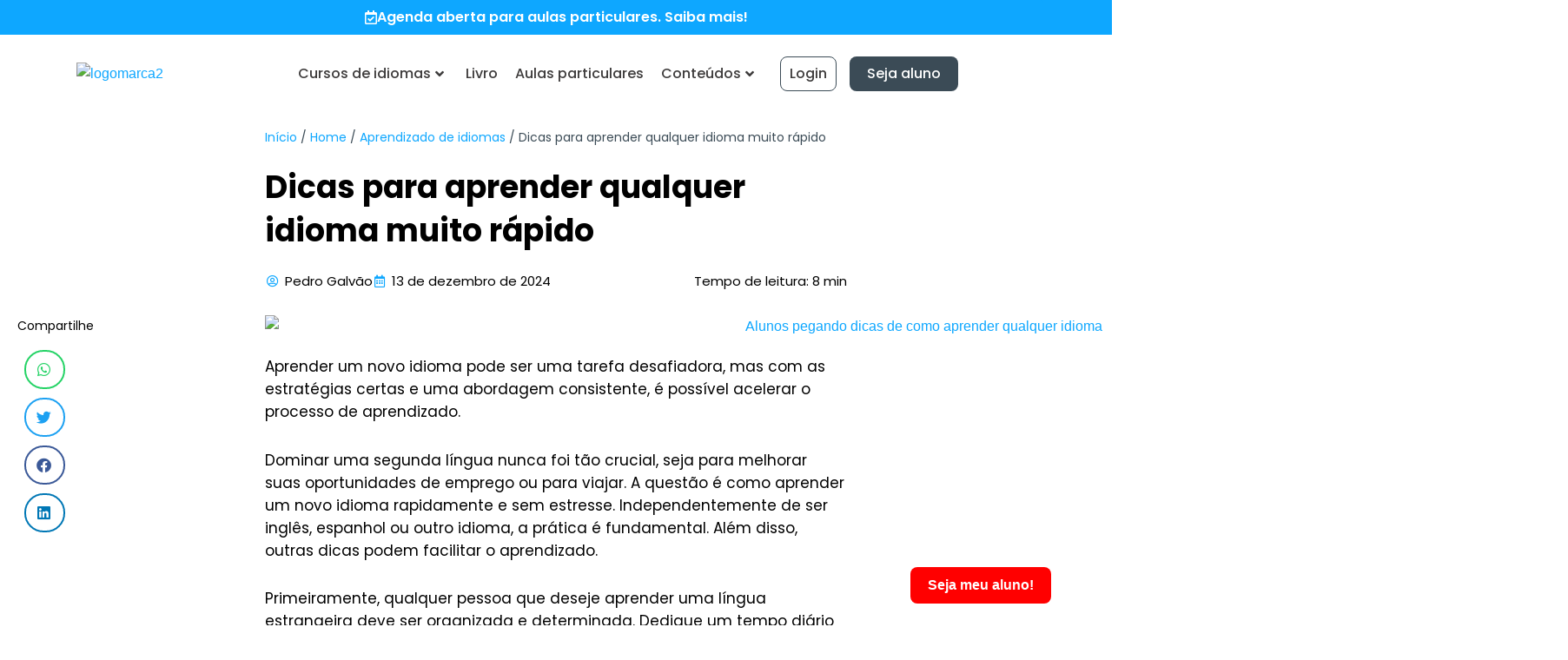

--- FILE ---
content_type: text/html; charset=UTF-8
request_url: https://pedrogalvao.com/idm/dicas-para-aprender-qualquer-idioma/
body_size: 122813
content:
<!DOCTYPE html>
<html lang="pt-BR">
<head>
<meta charset="UTF-8">
<meta name="viewport" content="width=device-width, initial-scale=1">
	<link rel="profile" href="https://gmpg.org/xfn/11"> 
	<meta name='robots' content='index, follow, max-image-preview:large, max-snippet:-1, max-video-preview:-1' />
	<style>img:is([sizes="auto" i], [sizes^="auto," i]) { contain-intrinsic-size: 3000px 1500px }</style>
	
	<!-- This site is optimized with the Yoast SEO plugin v26.4 - https://yoast.com/wordpress/plugins/seo/ -->
	<title>10 Dicas para aprender qualquer idioma | Pedro Galvão</title><style id="rocket-critical-css">body,h1,html,iframe,li,p,textarea,ul{border:0;font-size:100%;font-style:inherit;font-weight:inherit;margin:0;outline:0;padding:0;vertical-align:baseline}html{-webkit-text-size-adjust:100%;-ms-text-size-adjust:100%}body{margin:0}main,nav{display:block}a{background-color:transparent}a,a:visited{text-decoration:none}img{border:0}svg:not(:root){overflow:hidden}button,input,select,textarea{color:inherit;font:inherit;margin:0}button{overflow:visible}button,select{text-transform:none}button{-webkit-appearance:button}button::-moz-focus-inner,input::-moz-focus-inner{border:0;padding:0}input{line-height:normal}input[type=search]{-webkit-appearance:textfield;box-sizing:content-box}input[type=search]::-webkit-search-cancel-button,input[type=search]::-webkit-search-decoration{-webkit-appearance:none}textarea{overflow:auto}.ast-container{max-width:100%}.ast-container{margin-left:auto;margin-right:auto;padding-left:20px;padding-right:20px}h1{clear:both}h1{color:#808285;font-size:2em;line-height:1.2}html{box-sizing:border-box}*,:after,:before{box-sizing:inherit}body{color:#808285;background:#fff;font-style:normal}ul{margin:0 0 1.5em 3em}ul{list-style:disc}li>ul{margin-bottom:0;margin-left:1.5em}i{font-style:italic}img{height:auto;max-width:100%}button,input,select,textarea{color:#808285;font-weight:400;font-size:100%;margin:0;vertical-align:baseline}button,input{line-height:normal}ins{background:0 0;text-decoration:none}button{border:1px solid;border-color:var(--ast-border-color);border-radius:2px;background:#e6e6e6;padding:.6em 1em .4em;color:#fff}input[type=email],input[type=search],textarea{color:#666;border:1px solid var(--ast-border-color);border-radius:2px;-webkit-appearance:none}textarea{padding-left:3px;width:100%}a{color:#4169e1}.screen-reader-text{border:0;clip:rect(1px,1px,1px,1px);height:1px;margin:-1px;overflow:hidden;padding:0;position:absolute;width:1px;word-wrap:normal!important}iframe{max-width:100%}body{-webkit-font-smoothing:antialiased;-moz-osx-font-smoothing:grayscale}body:not(.logged-in){position:relative}#page{position:relative}a{text-decoration:none}img{vertical-align:middle}p{margin-bottom:1.75em}input,select{line-height:1}body,button,textarea{line-height:1.85714285714286}body{background-color:#fff}#page{display:block}#primary{width:100%}#primary{margin:4em 0}.ast-icon.icon-arrow svg{height:.6em;width:.6em;position:relative;margin-left:10px}.ast-icon svg{fill:currentColor}.hentry{margin:0 0 1.5em}body{overflow-x:hidden}input[type=email],input[type=search],select,textarea{color:#666;padding:.75em;height:auto;border-width:1px;border-style:solid;border-color:var(--ast-border-color);border-radius:2px;background:var(--ast-comment-inputs-background);box-shadow:none;box-sizing:border-box}textarea{width:100%}ul{box-sizing:border-box}:root{--wp--preset--font-size--normal:16px;--wp--preset--font-size--huge:42px}.screen-reader-text{border:0;clip-path:inset(50%);height:1px;margin:-1px;overflow:hidden;padding:0;position:absolute;width:1px;word-wrap:normal!important}@font-face{font-display:swap;font-family:eicons;src:url(https://pedrogalvao.com/wp-content/plugins/elementor/assets/lib/eicons/fonts/eicons.eot?5.41.0);src:url(https://pedrogalvao.com/wp-content/plugins/elementor/assets/lib/eicons/fonts/eicons.eot?5.41.0#iefix) format("embedded-opentype"),url(https://pedrogalvao.com/wp-content/plugins/elementor/assets/lib/eicons/fonts/eicons.woff2?5.41.0) format("woff2"),url(https://pedrogalvao.com/wp-content/plugins/elementor/assets/lib/eicons/fonts/eicons.woff?5.41.0) format("woff"),url(https://pedrogalvao.com/wp-content/plugins/elementor/assets/lib/eicons/fonts/eicons.ttf?5.41.0) format("truetype"),url(https://pedrogalvao.com/wp-content/plugins/elementor/assets/lib/eicons/fonts/eicons.svg?5.41.0#eicon) format("svg");font-weight:400;font-style:normal}[class*=" eicon-"]{display:inline-block;font-family:eicons;font-size:inherit;font-weight:400;font-style:normal;font-variant:normal;line-height:1;text-rendering:auto;-webkit-font-smoothing:antialiased;-moz-osx-font-smoothing:grayscale}.eicon-menu-bar:before{content:"\e816"}.eicon-close:before{content:"\e87f"}.elementor-screen-only,.screen-reader-text{height:1px;margin:-1px;overflow:hidden;padding:0;position:absolute;top:-10000em;width:1px;clip:rect(0,0,0,0);border:0}.elementor *,.elementor :after,.elementor :before{box-sizing:border-box}.elementor a{box-shadow:none;text-decoration:none}.elementor img{border:none;border-radius:0;box-shadow:none;height:auto;max-width:100%}.elementor-widget-wrap .elementor-element.elementor-widget__width-initial{max-width:100%}.elementor-element{--flex-direction:initial;--flex-wrap:initial;--justify-content:initial;--align-items:initial;--align-content:initial;--gap:initial;--flex-basis:initial;--flex-grow:initial;--flex-shrink:initial;--order:initial;--align-self:initial;align-self:var(--align-self);flex-basis:var(--flex-basis);flex-grow:var(--flex-grow);flex-shrink:var(--flex-shrink);order:var(--order)}.elementor-align-center{text-align:center}.elementor-align-right{text-align:right}.elementor-align-left{text-align:left}.elementor-align-center .elementor-button,.elementor-align-right .elementor-button{width:auto}@media (max-width:767px){.elementor-mobile-align-center{text-align:center}.elementor-mobile-align-center .elementor-button{width:auto}}:root{--page-title-display:block}.elementor-page-title{display:var(--page-title-display)}.elementor-section{position:relative}.elementor-section .elementor-container{display:flex;margin-left:auto;margin-right:auto;position:relative}@media (max-width:1024px){.elementor-section .elementor-container{flex-wrap:wrap}}.elementor-section.elementor-section-boxed>.elementor-container{max-width:1140px}.elementor-section.elementor-section-stretched{position:relative;width:100%}.elementor-widget-wrap{align-content:flex-start;flex-wrap:wrap;position:relative;width:100%}.elementor:not(.elementor-bc-flex-widget) .elementor-widget-wrap{display:flex}.elementor-widget-wrap>.elementor-element{width:100%}.elementor-widget{position:relative}.elementor-widget:not(:last-child){margin-bottom:var(--kit-widget-spacing,20px)}.elementor-column{display:flex;min-height:1px;position:relative}.elementor-column-gap-default>.elementor-column>.elementor-element-populated{padding:10px}@media (min-width:768px){.elementor-column.elementor-col-25{width:25%}.elementor-column.elementor-col-33{width:33.333%}.elementor-column.elementor-col-50{width:50%}.elementor-column.elementor-col-66{width:66.666%}.elementor-column.elementor-col-100{width:100%}}@media (max-width:767px){.elementor-column.elementor-sm-33{width:33.333%}.elementor-column.elementor-sm-66{width:66.666%}.elementor-column.elementor-sm-100{width:100%}}@media (max-width:767px){.elementor-column{width:100%}}.elementor-grid{display:grid;grid-column-gap:var(--grid-column-gap);grid-row-gap:var(--grid-row-gap)}.elementor-grid .elementor-grid-item{min-width:0}.elementor-grid-0 .elementor-grid{display:inline-block;margin-bottom:calc(-1 * var(--grid-row-gap));width:100%;word-spacing:var(--grid-column-gap)}.elementor-grid-0 .elementor-grid .elementor-grid-item{display:inline-block;margin-bottom:var(--grid-row-gap);word-break:break-word}@media (prefers-reduced-motion:no-preference){html{scroll-behavior:smooth}}.elementor-form-fields-wrapper{display:flex;flex-wrap:wrap}.elementor-form-fields-wrapper.elementor-labels-above .elementor-field-group>input{flex-basis:100%;max-width:100%}.elementor-field-group{align-items:center;flex-wrap:wrap}.elementor-field-group.elementor-field-type-submit{align-items:flex-end}.elementor-field-group .elementor-field-textual{background-color:transparent;border:1px solid #69727d;color:#1f2124;flex-grow:1;max-width:100%;vertical-align:middle;width:100%}.elementor-field-group .elementor-field-textual::-moz-placeholder{color:inherit;font-family:inherit;opacity:.6}.elementor-field-textual{border-radius:3px;font-size:15px;line-height:1.4;min-height:40px;padding:5px 14px}.elementor-button-align-stretch .elementor-field-type-submit:not(.e-form__buttons__wrapper) .elementor-button{flex-basis:100%}@media screen and (max-width:767px){.elementor-mobile-button-align-stretch .elementor-field-type-submit:not(.e-form__buttons__wrapper) .elementor-button{flex-basis:100%}.elementor-mobile-button-align-start .e-form__buttons,.elementor-mobile-button-align-start .elementor-field-type-submit{justify-content:flex-start}.elementor-mobile-button-align-start .elementor-field-type-submit:not(.e-form__buttons__wrapper) .elementor-button{flex-basis:auto}}.elementor-form .elementor-button{border:none;padding-block-end:0;padding-block-start:0}.elementor-form .elementor-button>span{display:flex;flex-direction:row;gap:5px;justify-content:center}.elementor-form .elementor-button.elementor-size-md{min-height:47px}.elementor-heading-title{line-height:1;margin:0;padding:0}.elementor-button{background-color:#69727d;border-radius:3px;color:#fff;display:inline-block;font-size:15px;line-height:1;padding:12px 24px;fill:#fff;text-align:center}.elementor-button:visited{color:#fff}.elementor-button-content-wrapper{display:flex;flex-direction:row;gap:5px;justify-content:center}.elementor-button-icon{align-items:center;display:flex}.elementor-button-text{display:inline-block}.elementor-button.elementor-size-md{border-radius:4px;font-size:16px;padding:15px 30px}.elementor-button span{text-decoration:inherit}@media (max-width:767px){.elementor .elementor-hidden-mobile{display:none}}@media (min-width:768px) and (max-width:1024px){.elementor .elementor-hidden-tablet{display:none}}@media (min-width:1025px) and (max-width:99999px){.elementor .elementor-hidden-desktop{display:none}}.elementor-kit-6{--e-global-color-primary:#0EA7FF;--e-global-color-secondary:#3B4B56;--e-global-color-text:#F988AA;--e-global-color-accent:#34D40C;--e-global-color-5a6fe27:#34D40CD1;--e-global-color-7f2a9b8:#0084DE;--e-global-color-49db9d8:#0E022A;--e-global-color-763a8c8:#4FFFFF;--e-global-color-5c00db3:#4FFFFFE6;--e-global-color-01a2046:#D3553F;--e-global-color-13b7aee:#157B70;--e-global-color-a656884:#DC381BC2;--e-global-color-2261682:#3E3C3C;--e-global-color-b72c792:#FEDF01;--e-global-typography-primary-font-family:"Poppins";--e-global-typography-primary-font-size:16px;--e-global-typography-primary-font-weight:500;--e-global-typography-secondary-font-family:"Poppins";--e-global-typography-secondary-font-size:16px;--e-global-typography-secondary-font-weight:500;--e-global-typography-text-font-family:"Poppins";--e-global-typography-text-font-size:16px;--e-global-typography-text-font-weight:500;--e-global-typography-accent-font-family:"Poppins";--e-global-typography-accent-font-weight:500}.elementor-section.elementor-section-boxed>.elementor-container{max-width:1140px}.elementor-widget:not(:last-child){margin-block-end:20px}.elementor-element{--widgets-spacing:20px 20px;--widgets-spacing-row:20px;--widgets-spacing-column:20px}@media (max-width:1024px){.elementor-section.elementor-section-boxed>.elementor-container{max-width:1024px}}@media (max-width:767px){.elementor-section.elementor-section-boxed>.elementor-container{max-width:767px}}.elementor-location-header:before{content:"";display:table;clear:both}[data-elementor-type=popup]:not(.elementor-edit-area){display:none}.elementor-search-form{display:block}.elementor-search-form input[type=search]{margin:0;border:0;padding:0;display:inline-block;vertical-align:middle;white-space:normal;background:none;line-height:1;min-width:0;font-size:15px;-webkit-appearance:none;-moz-appearance:none}.elementor-search-form__container{display:-webkit-box;display:-ms-flexbox;display:flex;overflow:hidden;border:0 solid transparent;min-height:50px}.elementor-search-form__container:not(.elementor-search-form--full-screen){background:#eceeef}.elementor-search-form__input{-ms-flex-preferred-size:100%;flex-basis:100%;color:#55595c}.elementor-search-form__input::-webkit-input-placeholder{color:inherit;font-family:inherit;opacity:.6}.elementor-search-form__input:-ms-input-placeholder{color:inherit;font-family:inherit;opacity:.6}.elementor-search-form__input:-moz-placeholder,.elementor-search-form__input::-moz-placeholder{color:inherit;font-family:inherit;opacity:.6}.elementor-search-form__input::-ms-input-placeholder{color:inherit;font-family:inherit;opacity:.6}.elementor-search-form--skin-minimal .elementor-search-form__icon{opacity:.6;display:-webkit-box;display:-ms-flexbox;display:flex;-webkit-box-align:center;-ms-flex-align:center;align-items:center;-webkit-box-pack:end;-ms-flex-pack:end;justify-content:flex-end;color:#55595c;fill:#55595c;font-size:var(--e-search-form-icon-size-minimal,15px)}.elementor-post-info .elementor-icon-list-icon .elementor-avatar{border-radius:100%}.elementor-icon-list-items .elementor-icon-list-item .elementor-icon-list-text{display:inline-block}.elementor-widget-breadcrumbs{font-size:.85em}.elementor-widget-breadcrumbs p{margin-bottom:0}.e-form__buttons{-ms-flex-wrap:wrap;flex-wrap:wrap}.e-form__buttons{display:-webkit-box;display:-ms-flexbox;display:flex}.elementor-form .elementor-button>span{display:-webkit-box;display:-ms-flexbox;display:flex;-webkit-box-pack:center;-ms-flex-pack:center;justify-content:center;-webkit-box-align:center;-ms-flex-align:center;align-items:center}.elementor-form .elementor-button .elementor-button-text{white-space:normal;-webkit-box-flex:0;-ms-flex-positive:0;flex-grow:0}.elementor-share-buttons--color-official.elementor-share-buttons--skin-framed .elementor-share-btn_facebook{color:#3b5998}.elementor-share-buttons--color-official.elementor-share-buttons--skin-framed .elementor-share-btn_linkedin{color:#0077b5}.elementor-share-buttons--color-official.elementor-share-buttons--skin-framed .elementor-share-btn_twitter{color:#1da1f2}.elementor-share-buttons--color-official.elementor-share-buttons--skin-framed .elementor-share-btn_whatsapp{color:#25d366}.elementor-share-buttons--skin-framed .elementor-share-btn__icon{margin-left:-.2em}.elementor-share-buttons--skin-framed .elementor-share-btn{border-style:solid}.elementor-share-buttons--shape-circle .elementor-share-btn{border-radius:99.9em}.elementor-share-btn{overflow:hidden;font-size:10px;display:-webkit-box;display:-ms-flexbox;display:flex;-webkit-box-align:center;-ms-flex-align:center;align-items:center;-webkit-box-pack:start;-ms-flex-pack:start;justify-content:flex-start;height:4.5em}.elementor-share-btn__icon{display:-webkit-box;display:-ms-flexbox;display:flex;-ms-flex-item-align:stretch;align-self:stretch;-webkit-box-pack:center;-ms-flex-pack:center;justify-content:center;-webkit-box-align:center;-ms-flex-align:center;align-items:center;width:4.5em;position:relative}.elementor-share-btn__icon i{font-size:var(--e-share-buttons-icon-size,1.7em)}.elementor-widget-share-buttons{text-align:var(--alignment,inherit);-moz-text-align-last:var(--alignment,inherit);text-align-last:var(--alignment,inherit)}.elementor-widget-share-buttons.elementor-grid-0 .elementor-widget-container{font-size:0}.elementor-item:after,.elementor-item:before{display:block;position:absolute}.elementor-item:not(:hover):not(:focus):not(.elementor-item-active):not(.highlighted):after,.elementor-item:not(:hover):not(:focus):not(.elementor-item-active):not(.highlighted):before{opacity:0}.e--pointer-underline .elementor-item:after,.e--pointer-underline .elementor-item:before{height:3px;width:100%;left:0;background-color:#55595c;z-index:2}.e--pointer-underline .elementor-item:after{content:"";bottom:0}.elementor-nav-menu--main .elementor-nav-menu a{padding:13px 20px}.elementor-nav-menu--main .elementor-nav-menu ul{position:absolute;width:12em;border-width:0;border-style:solid;padding:0}.elementor-nav-menu--layout-horizontal{display:-webkit-box;display:-ms-flexbox;display:flex}.elementor-nav-menu--layout-horizontal .elementor-nav-menu{display:-webkit-box;display:-ms-flexbox;display:flex;-ms-flex-wrap:wrap;flex-wrap:wrap}.elementor-nav-menu--layout-horizontal .elementor-nav-menu a{white-space:nowrap;-webkit-box-flex:1;-ms-flex-positive:1;flex-grow:1}.elementor-nav-menu--layout-horizontal .elementor-nav-menu>li{display:-webkit-box;display:-ms-flexbox;display:flex}.elementor-nav-menu--layout-horizontal .elementor-nav-menu>li ul{top:100%!important}.elementor-nav-menu--layout-horizontal .elementor-nav-menu>li:not(:first-child)>a{-webkit-margin-start:var(--e-nav-menu-horizontal-menu-item-margin);margin-inline-start:var(--e-nav-menu-horizontal-menu-item-margin)}.elementor-nav-menu--layout-horizontal .elementor-nav-menu>li:not(:last-child)>a{-webkit-margin-end:var(--e-nav-menu-horizontal-menu-item-margin);margin-inline-end:var(--e-nav-menu-horizontal-menu-item-margin)}.elementor-nav-menu--layout-horizontal .elementor-nav-menu>li:not(:last-child):after{content:var(--e-nav-menu-divider-content,none);height:var(--e-nav-menu-divider-height,35%);border-left:var(--e-nav-menu-divider-width,2px) var(--e-nav-menu-divider-style,solid) var(--e-nav-menu-divider-color,#000);border-bottom-color:var(--e-nav-menu-divider-color,#000);border-right-color:var(--e-nav-menu-divider-color,#000);border-top-color:var(--e-nav-menu-divider-color,#000);-ms-flex-item-align:center;align-self:center}.elementor-nav-menu__align-left .elementor-nav-menu{margin-right:auto}.elementor-nav-menu__align-left .elementor-nav-menu{-webkit-box-pack:start;-ms-flex-pack:start;justify-content:flex-start}.elementor-widget-nav-menu:not(.elementor-nav-menu--toggle) .elementor-menu-toggle{display:none}.elementor-widget-nav-menu .elementor-widget-container{display:-webkit-box;display:-ms-flexbox;display:flex;-webkit-box-orient:vertical;-webkit-box-direction:normal;-ms-flex-direction:column;flex-direction:column}.elementor-nav-menu{position:relative;z-index:2}.elementor-nav-menu:after{content:" ";display:block;height:0;font:0/0 serif;clear:both;visibility:hidden;overflow:hidden}.elementor-nav-menu,.elementor-nav-menu li,.elementor-nav-menu ul{display:block;list-style:none;margin:0;padding:0;line-height:normal}.elementor-nav-menu ul{display:none}.elementor-nav-menu a,.elementor-nav-menu li{position:relative}.elementor-nav-menu li{border-width:0}.elementor-nav-menu a{display:-webkit-box;display:-ms-flexbox;display:flex;-webkit-box-align:center;-ms-flex-align:center;align-items:center}.elementor-nav-menu a{padding:10px 20px;line-height:20px}.elementor-menu-toggle{display:-webkit-box;display:-ms-flexbox;display:flex;-webkit-box-align:center;-ms-flex-align:center;align-items:center;-webkit-box-pack:center;-ms-flex-pack:center;justify-content:center;font-size:var(--nav-menu-icon-size,22px);padding:.25em;border:0 solid;border-radius:3px;background-color:rgba(0,0,0,.05);color:#494c4f}.elementor-menu-toggle:not(.elementor-active) .elementor-menu-toggle__icon--close{display:none}.elementor-nav-menu--dropdown{background-color:#fff;font-size:13px}.elementor-nav-menu--dropdown-none .elementor-menu-toggle,.elementor-nav-menu--dropdown-none .elementor-nav-menu--dropdown{display:none}.elementor-nav-menu--dropdown.elementor-nav-menu__container{margin-top:10px;-webkit-transform-origin:top;-ms-transform-origin:top;transform-origin:top;overflow-y:hidden}.elementor-nav-menu--dropdown.elementor-nav-menu__container .elementor-sub-item{font-size:.85em}.elementor-nav-menu--dropdown a{color:#494c4f}ul.elementor-nav-menu--dropdown a{text-shadow:none;border-left:8px solid transparent}.elementor-nav-menu--toggle .elementor-menu-toggle:not(.elementor-active)+.elementor-nav-menu__container{-webkit-transform:scaleY(0);-ms-transform:scaleY(0);transform:scaleY(0);max-height:0}.elementor-nav-menu--stretch .elementor-nav-menu__container.elementor-nav-menu--dropdown{position:absolute;z-index:9997}@media (min-width:1025px){.elementor-nav-menu--dropdown-tablet .elementor-menu-toggle,.elementor-nav-menu--dropdown-tablet .elementor-nav-menu--dropdown{display:none}}@media (max-width:1024px){.elementor-nav-menu--dropdown-tablet .elementor-nav-menu--main{display:none}}.elementor-3515 .elementor-element.elementor-element-d50efa0:not(.elementor-motion-effects-element-type-background)>.elementor-widget-wrap{background-color:var(--e-global-color-01a2046)}.elementor-3515 .elementor-element.elementor-element-d50efa0>.elementor-element-populated{padding:5px 0px 5px 0px}.elementor-widget-button .elementor-button{background-color:var(--e-global-color-accent);font-family:var(--e-global-typography-accent-font-family),Sans-serif;font-weight:var(--e-global-typography-accent-font-weight)}.elementor-3515 .elementor-element.elementor-element-ce4819b .elementor-button{background-color:var(--e-global-color-01a2046);font-family:"Poppins",Sans-serif;font-weight:500}.elementor-3515 .elementor-element.elementor-element-129c0b1:not(.elementor-motion-effects-element-type-background){background-color:var(--e-global-color-astglobalcolor5)}.elementor-3515 .elementor-element.elementor-element-129c0b1{border-style:solid;border-width:0px 0px 1px 0px;border-color:var(--e-global-color-astglobalcolor7);padding:5px 0px 5px 0px;z-index:13}.elementor-3515 .elementor-element.elementor-element-ec1276f.elementor-column.elementor-element[data-element_type="column"]>.elementor-widget-wrap.elementor-element-populated{align-content:center;align-items:center}.elementor-3515 .elementor-element.elementor-element-ec1276f>.elementor-element-populated{margin:0px 0px 0px 0px;--e-column-margin-right:0px;--e-column-margin-left:0px;padding:0px 0px 0px 0px}.elementor-3515 .elementor-element.elementor-element-6307df3{margin-top:0px;margin-bottom:0px;padding:0px 0px 0px 0px}.elementor-3515 .elementor-element.elementor-element-a1c1685.elementor-column.elementor-element[data-element_type="column"]>.elementor-widget-wrap.elementor-element-populated{align-content:center;align-items:center}.elementor-3515 .elementor-element.elementor-element-037f041{text-align:right}.elementor-3515 .elementor-element.elementor-element-037f041 img{width:170px}.elementor-3515 .elementor-element.elementor-element-792d649.elementor-column.elementor-element[data-element_type="column"]>.elementor-widget-wrap.elementor-element-populated{align-content:center;align-items:center}.elementor-3515 .elementor-element.elementor-element-e1e93a1 .elementor-button{background-color:#34D40C;font-family:"Poppins",Sans-serif;font-size:15px;font-weight:700;text-transform:uppercase;border-radius:8px 8px 8px 8px}.elementor-3515 .elementor-element.elementor-element-e1e93a1>.elementor-widget-container{padding:0px 50px 0px 0px}.elementor-3515 .elementor-element.elementor-element-e1e93a1 .elementor-button-content-wrapper{flex-direction:row}.elementor-3515 .elementor-element.elementor-element-e1e93a1 .elementor-button .elementor-button-content-wrapper{gap:10px}.elementor-3515 .elementor-element.elementor-element-fb5ef69:not(.elementor-motion-effects-element-type-background){background-color:var(--e-global-color-astglobalcolor5)}.elementor-3515 .elementor-element.elementor-element-fb5ef69{border-style:solid;border-color:var(--e-global-color-astglobalcolor6);padding:10px 0px 10px 0px}.elementor-3515 .elementor-element.elementor-element-dc71f73.elementor-column.elementor-element[data-element_type="column"]>.elementor-widget-wrap.elementor-element-populated{align-content:center;align-items:center}.elementor-3515 .elementor-element.elementor-element-a0ae403{text-align:left}.elementor-3515 .elementor-element.elementor-element-a0ae403 img{width:125px}.elementor-3515 .elementor-element.elementor-element-6b76665.elementor-column.elementor-element[data-element_type="column"]>.elementor-widget-wrap.elementor-element-populated{align-content:center;align-items:center}.elementor-widget-nav-menu .elementor-nav-menu .elementor-item{font-family:var(--e-global-typography-primary-font-family),Sans-serif;font-size:var(--e-global-typography-primary-font-size);font-weight:var(--e-global-typography-primary-font-weight)}.elementor-widget-nav-menu .elementor-nav-menu--main .elementor-item{color:var(--e-global-color-text);fill:var(--e-global-color-text)}.elementor-widget-nav-menu .elementor-nav-menu--main:not(.e--pointer-framed) .elementor-item:before,.elementor-widget-nav-menu .elementor-nav-menu--main:not(.e--pointer-framed) .elementor-item:after{background-color:var(--e-global-color-accent)}.elementor-widget-nav-menu{--e-nav-menu-divider-color:var( --e-global-color-text )}.elementor-widget-nav-menu .elementor-nav-menu--dropdown .elementor-item,.elementor-widget-nav-menu .elementor-nav-menu--dropdown .elementor-sub-item{font-family:var(--e-global-typography-accent-font-family),Sans-serif;font-weight:var(--e-global-typography-accent-font-weight)}.elementor-3515 .elementor-element.elementor-element-a9a4a5a .elementor-menu-toggle{margin:0 auto;background-color:var(--e-global-color-secondary)}.elementor-3515 .elementor-element.elementor-element-a9a4a5a .elementor-nav-menu--main .elementor-item{color:var(--e-global-color-secondary);fill:var(--e-global-color-secondary)}.elementor-3515 .elementor-element.elementor-element-a9a4a5a .elementor-nav-menu--dropdown a,.elementor-3515 .elementor-element.elementor-element-a9a4a5a .elementor-menu-toggle{color:var(--e-global-color-astglobalcolor5)}.elementor-3515 .elementor-element.elementor-element-a9a4a5a .elementor-nav-menu--dropdown{background-color:var(--e-global-color-secondary)}.elementor-3515 .elementor-element.elementor-element-a9a4a5a .elementor-nav-menu--dropdown .elementor-item,.elementor-3515 .elementor-element.elementor-element-a9a4a5a .elementor-nav-menu--dropdown .elementor-sub-item{font-family:"Poppins",Sans-serif;font-size:16px;font-weight:400}.elementor-3515 .elementor-element.elementor-element-a9a4a5a .elementor-nav-menu--dropdown li:not(:last-child){border-style:solid;border-color:#4C5F6C;border-bottom-width:1px}.elementor-3515 .elementor-element.elementor-element-a9a4a5a div.elementor-menu-toggle{color:var(--e-global-color-astglobalcolor5)}.elementor-3515 .elementor-element.elementor-element-1e1afd6:not(.elementor-motion-effects-element-type-background){background-color:var(--e-global-color-astglobalcolor5)}.elementor-3515 .elementor-element.elementor-element-1e1afd6{border-style:solid;border-width:0px 0px 1px 0px;border-color:var(--e-global-color-astglobalcolor7);padding:5px 0px 5px 0px}.elementor-3515 .elementor-element.elementor-element-7a4ca0c.elementor-column.elementor-element[data-element_type="column"]>.elementor-widget-wrap.elementor-element-populated{align-content:center;align-items:center}.elementor-3515 .elementor-element.elementor-element-7a4ca0c>.elementor-element-populated{border-style:none;margin:0px 0px 0px 0px;--e-column-margin-right:0px;--e-column-margin-left:0px;padding:0px 0px 0px 0px}.elementor-3515 .elementor-element.elementor-element-b632c1a>.elementor-widget-container{padding:0px 0px 0px 0px}.elementor-3515 .elementor-element.elementor-element-b632c1a .elementor-menu-toggle{margin:0 auto}.elementor-3515 .elementor-element.elementor-element-b632c1a .elementor-nav-menu .elementor-item{font-family:"Poppins",Sans-serif;font-size:15px;font-weight:500}.elementor-3515 .elementor-element.elementor-element-b632c1a .elementor-nav-menu--main .elementor-item{color:var(--e-global-color-secondary);fill:var(--e-global-color-secondary);padding-left:32px;padding-right:32px}.elementor-3515 .elementor-element.elementor-element-b632c1a .elementor-nav-menu--main:not(.e--pointer-framed) .elementor-item:before,.elementor-3515 .elementor-element.elementor-element-b632c1a .elementor-nav-menu--main:not(.e--pointer-framed) .elementor-item:after{background-color:var(--e-global-color-astglobalcolor5)}.elementor-3515 .elementor-element.elementor-element-b632c1a .elementor-nav-menu--dropdown a,.elementor-3515 .elementor-element.elementor-element-b632c1a .elementor-menu-toggle{color:var(--e-global-color-astglobalcolor5)}.elementor-3515 .elementor-element.elementor-element-b632c1a .elementor-nav-menu--dropdown{background-color:var(--e-global-color-2261682);border-radius:8px 8px 8px 8px}.elementor-3515 .elementor-element.elementor-element-b632c1a .elementor-nav-menu--dropdown .elementor-item,.elementor-3515 .elementor-element.elementor-element-b632c1a .elementor-nav-menu--dropdown .elementor-sub-item{font-family:"Poppins",Sans-serif;font-size:15px;font-weight:500}.elementor-3515 .elementor-element.elementor-element-b632c1a .elementor-nav-menu--dropdown li:first-child a{border-top-left-radius:8px;border-top-right-radius:8px}.elementor-3515 .elementor-element.elementor-element-b632c1a .elementor-nav-menu--dropdown li:last-child a{border-bottom-right-radius:8px;border-bottom-left-radius:8px}.elementor-3515 .elementor-element.elementor-element-b632c1a .elementor-nav-menu--main>.elementor-nav-menu>li>.elementor-nav-menu--dropdown,.elementor-3515 .elementor-element.elementor-element-b632c1a .elementor-nav-menu__container.elementor-nav-menu--dropdown{margin-top:1px!important}.elementor-widget-search-form input[type="search"].elementor-search-form__input{font-family:var(--e-global-typography-text-font-family),Sans-serif;font-size:var(--e-global-typography-text-font-size);font-weight:var(--e-global-typography-text-font-weight)}.elementor-widget-search-form .elementor-search-form__input,.elementor-widget-search-form .elementor-search-form__icon{color:var(--e-global-color-text);fill:var(--e-global-color-text)}.elementor-3515 .elementor-element.elementor-element-9143c83 .elementor-search-form__container{min-height:35px}body:not(.rtl) .elementor-3515 .elementor-element.elementor-element-9143c83 .elementor-search-form__icon{padding-left:calc(35px / 3)}.elementor-3515 .elementor-element.elementor-element-9143c83 .elementor-search-form__input{padding-left:calc(35px / 3);padding-right:calc(35px / 3)}.elementor-3515 .elementor-element.elementor-element-9143c83 input[type="search"].elementor-search-form__input{font-family:"Poppins",Sans-serif;font-size:15px;font-weight:500}.elementor-3515 .elementor-element.elementor-element-9143c83 .elementor-search-form__input,.elementor-3515 .elementor-element.elementor-element-9143c83 .elementor-search-form__icon{color:var(--e-global-color-primary);fill:var(--e-global-color-primary)}.elementor-3515 .elementor-element.elementor-element-9143c83:not(.elementor-search-form--skin-full_screen) .elementor-search-form__container{background-color:var(--e-global-color-astglobalcolor5);border-color:var(--e-global-color-primary);border-width:1px 1px 1px 1px;border-radius:8px}@media (max-width:1024px){.elementor-widget-nav-menu .elementor-nav-menu .elementor-item{font-size:var(--e-global-typography-primary-font-size)}.elementor-widget-search-form input[type="search"].elementor-search-form__input{font-size:var(--e-global-typography-text-font-size)}}@media (max-width:767px){.elementor-3515 .elementor-element.elementor-element-c75328e{padding:0px 0px 0px 0px}.elementor-3515 .elementor-element.elementor-element-d50efa0.elementor-column.elementor-element[data-element_type="column"]>.elementor-widget-wrap.elementor-element-populated{align-content:center;align-items:center}.elementor-3515 .elementor-element.elementor-element-d50efa0>.elementor-element-populated{margin:0px 0px 0px 0px;--e-column-margin-right:0px;--e-column-margin-left:0px;padding:2px 0px 2px 0px}.elementor-3515 .elementor-element.elementor-element-ce4819b>.elementor-widget-container{padding:0px 0px 5px 0px}.elementor-3515 .elementor-element.elementor-element-ce4819b .elementor-button{font-size:15px;padding:15px 0px 10px 0px}.elementor-3515 .elementor-element.elementor-element-fb5ef69{border-width:0px 0px 1px 0px}.elementor-3515 .elementor-element.elementor-element-dc71f73{width:70%}.elementor-3515 .elementor-element.elementor-element-dc71f73>.elementor-element-populated{margin:0px 0px 0px 0px;--e-column-margin-right:0px;--e-column-margin-left:0px;padding:0px 0px 0px 0px}.elementor-3515 .elementor-element.elementor-element-10fd708{width:60%}.elementor-3515 .elementor-element.elementor-element-10fd708>.elementor-element-populated{margin:0px 0px 0px 0px;--e-column-margin-right:0px;--e-column-margin-left:0px;padding:5px 5px 5px 20px}.elementor-3515 .elementor-element.elementor-element-a0ae403 img{width:100%}.elementor-3515 .elementor-element.elementor-element-12f9aea{width:29%}.elementor-3515 .elementor-element.elementor-element-6b76665{width:30%}.elementor-widget-nav-menu .elementor-nav-menu .elementor-item{font-size:var(--e-global-typography-primary-font-size)}.elementor-3515 .elementor-element.elementor-element-a9a4a5a .elementor-nav-menu--dropdown .elementor-item,.elementor-3515 .elementor-element.elementor-element-a9a4a5a .elementor-nav-menu--dropdown .elementor-sub-item{font-size:15px}.elementor-3515 .elementor-element.elementor-element-a9a4a5a .elementor-nav-menu--dropdown{border-radius:8px 8px 8px 8px}.elementor-3515 .elementor-element.elementor-element-a9a4a5a .elementor-nav-menu--dropdown li:first-child a{border-top-left-radius:8px;border-top-right-radius:8px}.elementor-3515 .elementor-element.elementor-element-a9a4a5a .elementor-nav-menu--dropdown li:last-child a{border-bottom-right-radius:8px;border-bottom-left-radius:8px}.elementor-3515 .elementor-element.elementor-element-a9a4a5a .elementor-nav-menu--dropdown a{padding-top:20px;padding-bottom:20px}.elementor-3515 .elementor-element.elementor-element-a9a4a5a .elementor-nav-menu--main>.elementor-nav-menu>li>.elementor-nav-menu--dropdown,.elementor-3515 .elementor-element.elementor-element-a9a4a5a .elementor-nav-menu__container.elementor-nav-menu--dropdown{margin-top:20px!important}.elementor-3515 .elementor-element.elementor-element-a9a4a5a{--nav-menu-icon-size:25px}.elementor-3515 .elementor-element.elementor-element-a9a4a5a .elementor-menu-toggle{border-radius:8px}.elementor-widget-search-form input[type="search"].elementor-search-form__input{font-size:var(--e-global-typography-text-font-size)}}@media (min-width:768px){.elementor-3515 .elementor-element.elementor-element-ec1276f{width:42.219%}.elementor-3515 .elementor-element.elementor-element-a1c1685{width:43.186%}.elementor-3515 .elementor-element.elementor-element-a1ccdc6{width:56.813%}.elementor-3515 .elementor-element.elementor-element-973a380{width:27.415%}.elementor-3515 .elementor-element.elementor-element-792d649{width:30%}.elementor-3515 .elementor-element.elementor-element-7a4ca0c{width:82%}.elementor-3515 .elementor-element.elementor-element-3b028be{width:18%}}.elementor-402 .elementor-element.elementor-element-f1457d8:not(.elementor-motion-effects-element-type-background){background-color:#EEF1F6}.elementor-widget-heading .elementor-heading-title{font-family:var(--e-global-typography-primary-font-family),Sans-serif;font-size:var(--e-global-typography-primary-font-size);font-weight:var(--e-global-typography-primary-font-weight);color:var(--e-global-color-primary)}.elementor-402 .elementor-element.elementor-element-2eb1ddb .elementor-heading-title{font-family:"Poppins",Sans-serif;font-size:16px;font-weight:600;color:var(--e-global-color-secondary)}.elementor-widget-form .elementor-field-group .elementor-field{color:var(--e-global-color-text)}.elementor-widget-form .elementor-field-group .elementor-field{font-family:var(--e-global-typography-text-font-family),Sans-serif;font-size:var(--e-global-typography-text-font-size);font-weight:var(--e-global-typography-text-font-weight)}.elementor-widget-form .elementor-button{font-family:var(--e-global-typography-accent-font-family),Sans-serif;font-weight:var(--e-global-typography-accent-font-weight)}.elementor-widget-form .elementor-button[type="submit"]{background-color:var(--e-global-color-accent)}.elementor-widget-form{--e-form-steps-indicator-inactive-primary-color:var( --e-global-color-text );--e-form-steps-indicator-active-primary-color:var( --e-global-color-accent );--e-form-steps-indicator-completed-primary-color:var( --e-global-color-accent );--e-form-steps-indicator-progress-color:var( --e-global-color-accent );--e-form-steps-indicator-progress-background-color:var( --e-global-color-text );--e-form-steps-indicator-progress-meter-color:var( --e-global-color-text )}.elementor-402 .elementor-element.elementor-element-9b6ddb1>.elementor-widget-container{margin:0px 0px 0px 0px;padding:15px 0px 0px 0px}.elementor-402 .elementor-element.elementor-element-9b6ddb1 .elementor-field-group{padding-right:calc(10px/2);padding-left:calc(10px/2);margin-bottom:10px}.elementor-402 .elementor-element.elementor-element-9b6ddb1 .elementor-form-fields-wrapper{margin-left:calc(-10px/2);margin-right:calc(-10px/2);margin-bottom:-10px}.elementor-402 .elementor-element.elementor-element-9b6ddb1 .elementor-field-group .elementor-field{color:var(--e-global-color-secondary)}.elementor-402 .elementor-element.elementor-element-9b6ddb1 .elementor-field-group .elementor-field{font-family:"Poppins",Sans-serif;font-size:16px;font-weight:400}.elementor-402 .elementor-element.elementor-element-9b6ddb1 .elementor-field-group:not(.elementor-field-type-upload) .elementor-field:not(.elementor-select-wrapper){background-color:#ffffff;border-color:var(--e-global-color-astglobalcolor6);border-width:1px 1px 1px 1px;border-radius:8px 8px 8px 8px}.elementor-402 .elementor-element.elementor-element-9b6ddb1 .elementor-button{font-family:"Poppins",Sans-serif;font-size:18px;font-weight:500;text-transform:uppercase;border-radius:8px 8px 8px 8px;padding:0px 0px 0px 0px}.elementor-402 .elementor-element.elementor-element-9b6ddb1 .elementor-button[type="submit"]{background-color:var(--e-global-color-primary);color:#ffffff}.elementor-402 .elementor-element.elementor-element-9b6ddb1{--e-form-steps-indicators-spacing:20px;--e-form-steps-indicator-padding:30px;--e-form-steps-indicator-inactive-secondary-color:#ffffff;--e-form-steps-indicator-active-secondary-color:#ffffff;--e-form-steps-indicator-completed-secondary-color:#ffffff;--e-form-steps-divider-width:1px;--e-form-steps-divider-gap:10px}.elementor-widget-text-editor{font-family:var(--e-global-typography-text-font-family),Sans-serif;font-size:var(--e-global-typography-text-font-size);font-weight:var(--e-global-typography-text-font-weight);color:var(--e-global-color-text)}.elementor-402 .elementor-element.elementor-element-8cfc451>.elementor-widget-container{margin:0px 0px -25px 0px;padding:20px 50px 0px 50px}.elementor-402 .elementor-element.elementor-element-8cfc451{text-align:left;font-family:"Poppins",Sans-serif;font-size:15px;font-weight:500;color:#3B4B56A3}.elementor-402 .elementor-element.elementor-element-7711aea:not(.elementor-motion-effects-element-type-background){background-color:transparent;background-image:linear-gradient(120deg,#EEF1F6 0%,var(--e-global-color-astglobalcolor5) 100%)}.elementor-402 .elementor-element.elementor-element-7711aea{padding:50px 220px 50px 300px}.elementor-402 .elementor-element.elementor-element-6e5f519>.elementor-element-populated{margin:0px 0px 0px 0px;--e-column-margin-right:0px;--e-column-margin-left:0px;padding:0px 0px 0px 0px}.elementor-402 .elementor-element.elementor-element-e2822ff{padding:0px 0px 0px 0px}.elementor-402 .elementor-element.elementor-element-68656fc.elementor-column.elementor-element[data-element_type="column"]>.elementor-widget-wrap.elementor-element-populated{align-content:flex-end;align-items:flex-end}.elementor-402 .elementor-element.elementor-element-68656fc>.elementor-element-populated{margin:0px 10px 0px 0px;--e-column-margin-right:10px;--e-column-margin-left:0px;padding:0px 0px 0px 0px}.elementor-402 .elementor-element.elementor-element-f1cbf6f img{width:90%}.elementor-402 .elementor-element.elementor-element-b128ba5>.elementor-element-populated{margin:0px 0px 0px 5px;--e-column-margin-right:0px;--e-column-margin-left:5px;padding:0px 0px 0px 0px}.elementor-402 .elementor-element.elementor-element-df81193{text-align:left}.elementor-402 .elementor-element.elementor-element-df81193 .elementor-heading-title{font-family:"Poppins",Sans-serif;font-size:28px;font-weight:600;line-height:35px;letter-spacing:0.5px;color:var(--e-global-color-secondary)}.elementor-402 .elementor-element.elementor-element-47d26e5>.elementor-widget-container{margin:0px 0px 0px 0px;padding:15px 0px 0px 0px}.elementor-402 .elementor-element.elementor-element-47d26e5 .elementor-field-group{padding-right:calc(10px/2);padding-left:calc(10px/2);margin-bottom:10px}.elementor-402 .elementor-element.elementor-element-47d26e5 .elementor-form-fields-wrapper{margin-left:calc(-10px/2);margin-right:calc(-10px/2);margin-bottom:-10px}.elementor-402 .elementor-element.elementor-element-47d26e5 .elementor-field-group .elementor-field{color:var(--e-global-color-secondary)}.elementor-402 .elementor-element.elementor-element-47d26e5 .elementor-field-group .elementor-field{font-family:"Poppins",Sans-serif;font-size:16px;font-weight:400}.elementor-402 .elementor-element.elementor-element-47d26e5 .elementor-field-group:not(.elementor-field-type-upload) .elementor-field:not(.elementor-select-wrapper){background-color:#ffffff;border-color:var(--e-global-color-astglobalcolor6);border-width:1px 1px 1px 1px;border-radius:8px 8px 8px 8px}.elementor-402 .elementor-element.elementor-element-47d26e5 .elementor-button{font-family:"Poppins",Sans-serif;font-size:18px;font-weight:500;text-transform:uppercase;border-radius:8px 8px 8px 8px;padding:0px 0px 0px 0px}.elementor-402 .elementor-element.elementor-element-47d26e5 .elementor-button[type="submit"]{background-color:var(--e-global-color-primary);color:#ffffff}.elementor-402 .elementor-element.elementor-element-47d26e5{--e-form-steps-indicators-spacing:20px;--e-form-steps-indicator-padding:30px;--e-form-steps-indicator-inactive-secondary-color:#ffffff;--e-form-steps-indicator-active-secondary-color:#ffffff;--e-form-steps-indicator-completed-secondary-color:#ffffff;--e-form-steps-divider-width:1px;--e-form-steps-divider-gap:10px}.elementor-402 .elementor-element.elementor-element-9128ac1>.elementor-widget-container{margin:0px 0px -25px 0px;padding:20px 50px 0px 50px}.elementor-402 .elementor-element.elementor-element-9128ac1{text-align:left;font-family:"Poppins",Sans-serif;font-size:15px;font-weight:500;color:#3B4B56A3}.elementor-402 .elementor-element.elementor-element-36bb210:not(.elementor-motion-effects-element-type-background){background-color:var(--e-global-color-astglobalcolor4)}.elementor-402 .elementor-element.elementor-element-36bb210{padding:0px 0px 0px 0px}.elementor-402 .elementor-element.elementor-element-e75434c>.elementor-element-populated{padding:70px 20px 70px 20px}.elementor-402 .elementor-element.elementor-element-727156a .elementor-heading-title{font-family:"Poppins",Sans-serif;font-size:28px;font-weight:600;color:var(--e-global-color-secondary)}.elementor-402 .elementor-element.elementor-element-2973042{font-family:"Poppins",Sans-serif;font-size:16px;font-weight:500;color:var(--e-global-color-secondary)}.elementor-402 .elementor-element.elementor-element-b643dbd .elementor-field-group{padding-right:calc(10px/2);padding-left:calc(10px/2);margin-bottom:10px}.elementor-402 .elementor-element.elementor-element-b643dbd .elementor-form-fields-wrapper{margin-left:calc(-10px/2);margin-right:calc(-10px/2);margin-bottom:-10px}.elementor-402 .elementor-element.elementor-element-b643dbd .elementor-field-group .elementor-field{color:var(--e-global-color-secondary)}.elementor-402 .elementor-element.elementor-element-b643dbd .elementor-field-group .elementor-field{font-family:"Poppins",Sans-serif;font-size:16px;font-weight:400}.elementor-402 .elementor-element.elementor-element-b643dbd .elementor-field-group:not(.elementor-field-type-upload) .elementor-field:not(.elementor-select-wrapper){background-color:#ffffff;border-width:1px 1px 1px 1px;border-radius:8px 8px 8px 8px}.elementor-402 .elementor-element.elementor-element-b643dbd .elementor-button{font-family:"Poppins",Sans-serif;font-size:16px;font-weight:600;text-transform:uppercase;border-radius:8px 8px 8px 8px;padding:8px 30px 8px 30px}.elementor-402 .elementor-element.elementor-element-b643dbd .elementor-button[type="submit"]{background-color:var(--e-global-color-primary);color:#ffffff}.elementor-402 .elementor-element.elementor-element-b643dbd{--e-form-steps-indicators-spacing:20px;--e-form-steps-indicator-padding:30px;--e-form-steps-indicator-inactive-secondary-color:#ffffff;--e-form-steps-indicator-active-secondary-color:#ffffff;--e-form-steps-indicator-completed-secondary-color:#ffffff;--e-form-steps-divider-width:1px;--e-form-steps-divider-gap:10px}.elementor-402 .elementor-element.elementor-element-f8934b2.elementor-column.elementor-element[data-element_type="column"]>.elementor-widget-wrap.elementor-element-populated{align-content:center;align-items:center}.elementor-402 .elementor-element.elementor-element-f8934b2>.elementor-element-populated{margin:0px 0px 0px 0px;--e-column-margin-right:0px;--e-column-margin-left:0px;padding:0px 0px 0px 0px}.elementor-402 .elementor-element.elementor-element-2253a32 img{width:100%}.elementor-widget-nav-menu .elementor-nav-menu .elementor-item{font-family:var(--e-global-typography-primary-font-family),Sans-serif;font-size:var(--e-global-typography-primary-font-size);font-weight:var(--e-global-typography-primary-font-weight)}.elementor-widget-nav-menu .elementor-nav-menu--main .elementor-item{color:var(--e-global-color-text);fill:var(--e-global-color-text)}.elementor-widget-nav-menu .elementor-nav-menu--main:not(.e--pointer-framed) .elementor-item:before,.elementor-widget-nav-menu .elementor-nav-menu--main:not(.e--pointer-framed) .elementor-item:after{background-color:var(--e-global-color-accent)}.elementor-widget-nav-menu{--e-nav-menu-divider-color:var( --e-global-color-text )}.elementor-widget-nav-menu .elementor-nav-menu--dropdown .elementor-item,.elementor-widget-nav-menu .elementor-nav-menu--dropdown .elementor-sub-item{font-family:var(--e-global-typography-accent-font-family),Sans-serif;font-weight:var(--e-global-typography-accent-font-weight)}.elementor-402 .elementor-element.elementor-element-54e3ffc .elementor-nav-menu .elementor-item{font-family:"Poppins",Sans-serif;font-size:16px;font-weight:600}@media (min-width:768px){.elementor-402 .elementor-element.elementor-element-68656fc{width:15%}.elementor-402 .elementor-element.elementor-element-b128ba5{width:85%}.elementor-402 .elementor-element.elementor-element-e75434c{width:58%}.elementor-402 .elementor-element.elementor-element-f8934b2{width:42%}}@media (max-width:1024px){.elementor-widget-heading .elementor-heading-title{font-size:var(--e-global-typography-primary-font-size)}.elementor-widget-form .elementor-field-group .elementor-field{font-size:var(--e-global-typography-text-font-size)}.elementor-widget-text-editor{font-size:var(--e-global-typography-text-font-size)}.elementor-widget-nav-menu .elementor-nav-menu .elementor-item{font-size:var(--e-global-typography-primary-font-size)}}@media (max-width:767px){.elementor-402 .elementor-element.elementor-element-f1457d8{padding:20px 0px 20px 0px}.elementor-402 .elementor-element.elementor-element-a682fe0>.elementor-element-populated{padding:20px 10px 20px 10px}.elementor-widget-heading .elementor-heading-title{font-size:var(--e-global-typography-primary-font-size)}.elementor-402 .elementor-element.elementor-element-2eb1ddb{text-align:center}.elementor-402 .elementor-element.elementor-element-2eb1ddb .elementor-heading-title{font-size:22px;line-height:1.4em}.elementor-widget-form .elementor-field-group .elementor-field{font-size:var(--e-global-typography-text-font-size)}.elementor-402 .elementor-element.elementor-element-9b6ddb1>.elementor-widget-container{padding:0px 0px 0px 0px}.elementor-402 .elementor-element.elementor-element-9b6ddb1 .elementor-button{font-size:15px}.elementor-widget-text-editor{font-size:var(--e-global-typography-text-font-size)}.elementor-402 .elementor-element.elementor-element-8cfc451>.elementor-widget-container{padding:5px 5px 5px 5px}.elementor-402 .elementor-element.elementor-element-8cfc451{text-align:center;font-size:14px}.elementor-402 .elementor-element.elementor-element-7711aea{padding:0px 0px 0px 0px}.elementor-402 .elementor-element.elementor-element-e2822ff{margin-top:15px;margin-bottom:0px;padding:30px 10px 30px 10px}.elementor-402 .elementor-element.elementor-element-68656fc{width:16%}.elementor-402 .elementor-element.elementor-element-b128ba5{width:80%}.elementor-402 .elementor-element.elementor-element-b128ba5>.elementor-element-populated{margin:0px 0px 0px 0px;--e-column-margin-right:0px;--e-column-margin-left:0px}.elementor-402 .elementor-element.elementor-element-df81193>.elementor-widget-container{margin:0px 0px 0px 0px;padding:0px 0px 0px 0px}.elementor-402 .elementor-element.elementor-element-df81193{text-align:center}.elementor-402 .elementor-element.elementor-element-df81193 .elementor-heading-title{font-size:20px}.elementor-402 .elementor-element.elementor-element-47d26e5>.elementor-widget-container{padding:0px 0px 0px 0px}.elementor-402 .elementor-element.elementor-element-47d26e5 .elementor-button{font-size:15px}.elementor-402 .elementor-element.elementor-element-9128ac1>.elementor-widget-container{padding:15px 10px 20px 10px}.elementor-402 .elementor-element.elementor-element-9128ac1{text-align:center;font-size:14px}.elementor-402 .elementor-element.elementor-element-e75434c>.elementor-element-populated{padding:25px 25px 25px 25px}.elementor-402 .elementor-element.elementor-element-727156a .elementor-heading-title{font-size:22px}.elementor-402 .elementor-element.elementor-element-2973042>.elementor-widget-container{margin:0px 0px -20px 0px}.elementor-402 .elementor-element.elementor-element-2973042{font-size:14px}.elementor-402 .elementor-element.elementor-element-b643dbd .elementor-field-group .elementor-field{font-size:14px}.elementor-402 .elementor-element.elementor-element-b643dbd .elementor-button{font-size:14px}.elementor-402 .elementor-element.elementor-element-2253a32 img{width:100%}.elementor-widget-nav-menu .elementor-nav-menu .elementor-item{font-size:var(--e-global-typography-primary-font-size)}}.elementor-8233 .elementor-element.elementor-element-3f20344a{margin-top:0px;margin-bottom:0px;padding:15px 20px 25px 20px}.elementor-8233 .elementor-element.elementor-element-198c1696>.elementor-element-populated{padding:0px 0px 0px 0px}.elementor-widget-breadcrumbs{font-family:var(--e-global-typography-secondary-font-family),Sans-serif;font-size:var(--e-global-typography-secondary-font-size);font-weight:var(--e-global-typography-secondary-font-weight)}.elementor-8233 .elementor-element.elementor-element-6b875eb4{font-family:"Poppins",Sans-serif;font-size:14px;font-weight:400;color:var(--e-global-color-secondary)}.elementor-8233 .elementor-element.elementor-element-6b875eb4 a{color:var(--e-global-color-primary)}.elementor-widget-theme-post-title .elementor-heading-title{font-family:var(--e-global-typography-primary-font-family),Sans-serif;font-size:var(--e-global-typography-primary-font-size);font-weight:var(--e-global-typography-primary-font-weight);color:var(--e-global-color-primary)}.elementor-8233 .elementor-element.elementor-element-8dc5932>.elementor-widget-container{margin:-20px 0px 0px 0px}.elementor-8233 .elementor-element.elementor-element-8dc5932{text-align:left}.elementor-8233 .elementor-element.elementor-element-8dc5932 .elementor-heading-title{font-family:"Poppins",Sans-serif;font-size:36px;font-weight:700;color:#000000}.elementor-8233 .elementor-element.elementor-element-60cb51c8.elementor-column.elementor-element[data-element_type="column"]>.elementor-widget-wrap.elementor-element-populated{align-content:center;align-items:center}.elementor-8233 .elementor-element.elementor-element-60cb51c8>.elementor-element-populated{padding:0px 0px 0px 0px}.elementor-widget-post-info .elementor-icon-list-item:not(:last-child):after{border-color:var(--e-global-color-text)}.elementor-widget-post-info .elementor-icon-list-icon i{color:var(--e-global-color-primary)}.elementor-widget-post-info .elementor-icon-list-text{color:var(--e-global-color-secondary)}.elementor-widget-post-info .elementor-icon-list-item{font-family:var(--e-global-typography-text-font-family),Sans-serif;font-size:var(--e-global-typography-text-font-size);font-weight:var(--e-global-typography-text-font-weight)}.elementor-8233 .elementor-element.elementor-element-49a439b1 .elementor-repeater-item-3a63918 .elementor-icon-list-icon{width:20px}.elementor-8233 .elementor-element.elementor-element-49a439b1 .elementor-icon-list-icon i{color:var(--e-global-color-primary);font-size:14px}.elementor-8233 .elementor-element.elementor-element-49a439b1 .elementor-icon-list-icon{width:14px}.elementor-8233 .elementor-element.elementor-element-49a439b1 .elementor-icon-list-text{color:#000000}.elementor-8233 .elementor-element.elementor-element-49a439b1 .elementor-icon-list-item{font-family:"Poppins",Sans-serif;font-size:15px;font-weight:400}.elementor-8233 .elementor-element.elementor-element-32f54a6e.elementor-column.elementor-element[data-element_type="column"]>.elementor-widget-wrap.elementor-element-populated{align-content:center;align-items:center}.elementor-8233 .elementor-element.elementor-element-32f54a6e>.elementor-element-populated{padding:0px 0px 0px 0px}.elementor-widget-text-editor{font-family:var(--e-global-typography-text-font-family),Sans-serif;font-size:var(--e-global-typography-text-font-size);font-weight:var(--e-global-typography-text-font-weight);color:var(--e-global-color-text)}.elementor-8233 .elementor-element.elementor-element-3e380bf0{text-align:right;font-family:"Poppins",Sans-serif;font-size:15px;font-weight:400;color:#000000}.elementor-8233 .elementor-element.elementor-element-2108d1e9>.elementor-element-populated{padding:0px 0px 0px 0px}.elementor-8233 .elementor-element.elementor-element-c8ac791{width:var(--container-widget-width, 108.934% );max-width:108.934%;--container-widget-width:108.934%;--container-widget-flex-grow:0}.elementor-8233 .elementor-element.elementor-element-7a5aa5a2{padding:0px 20px 20px 20px}.elementor-8233 .elementor-element.elementor-element-135fe533>.elementor-element-populated{padding:0px 0px 0px 0px}.elementor-8233 .elementor-element.elementor-element-135fe533{z-index:1}.elementor-8233 .elementor-element.elementor-element-135d171>.elementor-element-populated{padding:0px 0px 0px 0px}.elementor-8233 .elementor-element.elementor-element-75da5658>.elementor-widget-container{margin:0px 0px -30px 0px}.elementor-8233 .elementor-element.elementor-element-75da5658{font-family:"Poppins",Sans-serif;font-size:14px;font-weight:400;color:#000000}.elementor-8233 .elementor-element.elementor-element-6d482ce2{--alignment:center;--grid-side-margin:10px;--grid-column-gap:10px;--grid-row-gap:10px;--grid-bottom-margin:10px}.elementor-8233 .elementor-element.elementor-element-6d482ce2 .elementor-share-btn{border-width:2px}.elementor-8233 .elementor-element.elementor-element-73b13bb7>.elementor-element-populated{padding:0px 0px 0px 0px}.elementor-8233 .elementor-element.elementor-element-6aff4989 img{border-radius:16px 16px 16px 16px}.elementor-widget-theme-post-content{color:var(--e-global-color-text);font-family:var(--e-global-typography-text-font-family),Sans-serif;font-size:var(--e-global-typography-text-font-size);font-weight:var(--e-global-typography-text-font-weight)}.elementor-8233 .elementor-element.elementor-element-2eef82d3{text-align:left;color:#000000;font-family:"Poppins",Sans-serif;font-size:17px;font-weight:400}.elementor-widget-heading .elementor-heading-title{font-family:var(--e-global-typography-primary-font-family),Sans-serif;font-size:var(--e-global-typography-primary-font-size);font-weight:var(--e-global-typography-primary-font-weight);color:var(--e-global-color-primary)}@media (max-width:1024px){.elementor-widget-breadcrumbs{font-size:var(--e-global-typography-secondary-font-size)}.elementor-widget-theme-post-title .elementor-heading-title{font-size:var(--e-global-typography-primary-font-size)}.elementor-widget-post-info .elementor-icon-list-item{font-size:var(--e-global-typography-text-font-size)}.elementor-widget-text-editor{font-size:var(--e-global-typography-text-font-size)}.elementor-8233 .elementor-element.elementor-element-6d482ce2{--grid-side-margin:10px;--grid-column-gap:10px;--grid-row-gap:10px;--grid-bottom-margin:10px}.elementor-widget-theme-post-content{font-size:var(--e-global-typography-text-font-size)}.elementor-widget-heading .elementor-heading-title{font-size:var(--e-global-typography-primary-font-size)}}@media (max-width:767px){.elementor-8233 .elementor-element.elementor-element-3f20344a{padding:15px 10px 0px 10px}.elementor-widget-breadcrumbs{font-size:var(--e-global-typography-secondary-font-size)}.elementor-widget-theme-post-title .elementor-heading-title{font-size:var(--e-global-typography-primary-font-size)}.elementor-8233 .elementor-element.elementor-element-8dc5932>.elementor-widget-container{margin:-15px 0px 0px 0px}.elementor-widget-post-info .elementor-icon-list-item{font-size:var(--e-global-typography-text-font-size)}.elementor-widget-text-editor{font-size:var(--e-global-typography-text-font-size)}.elementor-8233 .elementor-element.elementor-element-3e380bf0{text-align:center}.elementor-8233 .elementor-element.elementor-element-7a5aa5a2{padding:0px 10px 0px 10px}.elementor-8233 .elementor-element.elementor-element-6d482ce2{--grid-side-margin:10px;--grid-column-gap:10px;--grid-row-gap:10px;--grid-bottom-margin:10px}.elementor-8233 .elementor-element.elementor-element-73b13bb7>.elementor-element-populated{padding:8px 0px 0px 0px}.elementor-widget-theme-post-content{font-size:var(--e-global-typography-text-font-size)}.elementor-widget-heading .elementor-heading-title{font-size:var(--e-global-typography-primary-font-size)}}@media (min-width:768px){.elementor-8233 .elementor-element.elementor-element-263e18e8{width:5%}.elementor-8233 .elementor-element.elementor-element-28ffeddf{width:20%}.elementor-8233 .elementor-element.elementor-element-198c1696{width:50%}.elementor-8233 .elementor-element.elementor-element-60cb51c8{width:55%}.elementor-8233 .elementor-element.elementor-element-32f54a6e{width:45%}.elementor-8233 .elementor-element.elementor-element-2108d1e9{width:25%}.elementor-8233 .elementor-element.elementor-element-135fe533{width:5%}.elementor-8233 .elementor-element.elementor-element-5c3db26a{width:20%}.elementor-8233 .elementor-element.elementor-element-73b13bb7{width:50%}.elementor-8233 .elementor-element.elementor-element-44932276{width:25%}}h1{color:#000;margin-top:20px!important}img{border-radius:16px!important;position:relative}.schema-faq-answer{max-height:0;overflow:hidden;padding:0 15px;border-top:1px solid #ddd;background-color:#fff;display:none}.floating-button{position:fixed;bottom:25px;right:70px;background-color:#0EA7FF;color:#fff;padding:8px 20px;border-radius:8px;text-decoration:none;font-weight:bold;font-size:16px;box-shadow:0px 4px 6px rgba(0,0,0,0.2)}#floating-button{position:fixed;bottom:20px;left:20px;width:auto;background-color:#007bff;color:white;border:none;padding:12px 16px;border-radius:8px;font-size:16px;box-shadow:0px 4px 6px rgba(0,0,0,0.1);z-index:1000}#translator-popup{display:none;position:fixed;bottom:80px;left:20px;width:320px;background:white;padding:15px;box-shadow:0px 4px 10px rgba(0,0,0,0.2);border-radius:10px;font-family:Arial,sans-serif;border:1px solid #ddd;z-index:999}#floating-button{position:fixed;left:25px;bottom:20px;z-index:9999;border:none;padding:10px;box-shadow:0 4px 6px rgba(0,0,0,0.1)}#translate-icon{width:30px;height:auto;vertical-align:middle}#translate-button{border:none;padding:10px}.elementor-8464 .elementor-element.elementor-element-15db922{padding:0px 0px 0px 0px}.elementor-8464 .elementor-element.elementor-element-6093d97>.elementor-element-populated{padding:0px 0px 0px 0px}.elementor-8464 .elementor-element.elementor-element-fc5c310 img{border-radius:8px 8px 8px 8px}@font-face{font-family:'Poppins';font-style:italic;font-weight:100;font-display:swap;src:url(https://pedrogalvao.com/wp-content/uploads/elementor/google-fonts/fonts/poppins-pxiayp8kv8jhgfvrjjlme0tmmpkzsq.woff2) format('woff2');unicode-range:U+0100-02BA,U+02BD-02C5,U+02C7-02CC,U+02CE-02D7,U+02DD-02FF,U+0304,U+0308,U+0329,U+1D00-1DBF,U+1E00-1E9F,U+1EF2-1EFF,U+2020,U+20A0-20AB,U+20AD-20C0,U+2113,U+2C60-2C7F,U+A720-A7FF}@font-face{font-family:'Poppins';font-style:italic;font-weight:100;font-display:swap;src:url(https://pedrogalvao.com/wp-content/uploads/elementor/google-fonts/fonts/poppins-pxiayp8kv8jhgfvrjjlme0tcmpi.woff2) format('woff2');unicode-range:U+0000-00FF,U+0131,U+0152-0153,U+02BB-02BC,U+02C6,U+02DA,U+02DC,U+0304,U+0308,U+0329,U+2000-206F,U+20AC,U+2122,U+2191,U+2193,U+2212,U+2215,U+FEFF,U+FFFD}@font-face{font-family:'Poppins';font-style:italic;font-weight:200;font-display:swap;src:url(https://pedrogalvao.com/wp-content/uploads/elementor/google-fonts/fonts/poppins-pxidyp8kv8jhgfvrjjlmv1pvgdeoceg.woff2) format('woff2');unicode-range:U+0100-02BA,U+02BD-02C5,U+02C7-02CC,U+02CE-02D7,U+02DD-02FF,U+0304,U+0308,U+0329,U+1D00-1DBF,U+1E00-1E9F,U+1EF2-1EFF,U+2020,U+20A0-20AB,U+20AD-20C0,U+2113,U+2C60-2C7F,U+A720-A7FF}@font-face{font-family:'Poppins';font-style:italic;font-weight:200;font-display:swap;src:url(https://pedrogalvao.com/wp-content/uploads/elementor/google-fonts/fonts/poppins-pxidyp8kv8jhgfvrjjlmv1pvf9eo.woff2) format('woff2');unicode-range:U+0000-00FF,U+0131,U+0152-0153,U+02BB-02BC,U+02C6,U+02DA,U+02DC,U+0304,U+0308,U+0329,U+2000-206F,U+20AC,U+2122,U+2191,U+2193,U+2212,U+2215,U+FEFF,U+FFFD}@font-face{font-family:'Poppins';font-style:italic;font-weight:300;font-display:swap;src:url(https://pedrogalvao.com/wp-content/uploads/elementor/google-fonts/fonts/poppins-pxidyp8kv8jhgfvrjjlm21lvgdeoceg.woff2) format('woff2');unicode-range:U+0100-02BA,U+02BD-02C5,U+02C7-02CC,U+02CE-02D7,U+02DD-02FF,U+0304,U+0308,U+0329,U+1D00-1DBF,U+1E00-1E9F,U+1EF2-1EFF,U+2020,U+20A0-20AB,U+20AD-20C0,U+2113,U+2C60-2C7F,U+A720-A7FF}@font-face{font-family:'Poppins';font-style:italic;font-weight:300;font-display:swap;src:url(https://pedrogalvao.com/wp-content/uploads/elementor/google-fonts/fonts/poppins-pxidyp8kv8jhgfvrjjlm21lvf9eo.woff2) format('woff2');unicode-range:U+0000-00FF,U+0131,U+0152-0153,U+02BB-02BC,U+02C6,U+02DA,U+02DC,U+0304,U+0308,U+0329,U+2000-206F,U+20AC,U+2122,U+2191,U+2193,U+2212,U+2215,U+FEFF,U+FFFD}@font-face{font-family:'Poppins';font-style:italic;font-weight:400;font-display:swap;src:url(https://pedrogalvao.com/wp-content/uploads/elementor/google-fonts/fonts/poppins-pxigyp8kv8jhgfvrjjlufntakpy.woff2) format('woff2');unicode-range:U+0100-02BA,U+02BD-02C5,U+02C7-02CC,U+02CE-02D7,U+02DD-02FF,U+0304,U+0308,U+0329,U+1D00-1DBF,U+1E00-1E9F,U+1EF2-1EFF,U+2020,U+20A0-20AB,U+20AD-20C0,U+2113,U+2C60-2C7F,U+A720-A7FF}@font-face{font-family:'Poppins';font-style:italic;font-weight:400;font-display:swap;src:url(https://pedrogalvao.com/wp-content/uploads/elementor/google-fonts/fonts/poppins-pxigyp8kv8jhgfvrjjluchta.woff2) format('woff2');unicode-range:U+0000-00FF,U+0131,U+0152-0153,U+02BB-02BC,U+02C6,U+02DA,U+02DC,U+0304,U+0308,U+0329,U+2000-206F,U+20AC,U+2122,U+2191,U+2193,U+2212,U+2215,U+FEFF,U+FFFD}@font-face{font-family:'Poppins';font-style:italic;font-weight:500;font-display:swap;src:url(https://pedrogalvao.com/wp-content/uploads/elementor/google-fonts/fonts/poppins-pxidyp8kv8jhgfvrjjlmg1hvgdeoceg.woff2) format('woff2');unicode-range:U+0100-02BA,U+02BD-02C5,U+02C7-02CC,U+02CE-02D7,U+02DD-02FF,U+0304,U+0308,U+0329,U+1D00-1DBF,U+1E00-1E9F,U+1EF2-1EFF,U+2020,U+20A0-20AB,U+20AD-20C0,U+2113,U+2C60-2C7F,U+A720-A7FF}@font-face{font-family:'Poppins';font-style:italic;font-weight:500;font-display:swap;src:url(https://pedrogalvao.com/wp-content/uploads/elementor/google-fonts/fonts/poppins-pxidyp8kv8jhgfvrjjlmg1hvf9eo.woff2) format('woff2');unicode-range:U+0000-00FF,U+0131,U+0152-0153,U+02BB-02BC,U+02C6,U+02DA,U+02DC,U+0304,U+0308,U+0329,U+2000-206F,U+20AC,U+2122,U+2191,U+2193,U+2212,U+2215,U+FEFF,U+FFFD}@font-face{font-family:'Poppins';font-style:italic;font-weight:600;font-display:swap;src:url(https://pedrogalvao.com/wp-content/uploads/elementor/google-fonts/fonts/poppins-pxidyp8kv8jhgfvrjjlmr19vgdeoceg.woff2) format('woff2');unicode-range:U+0100-02BA,U+02BD-02C5,U+02C7-02CC,U+02CE-02D7,U+02DD-02FF,U+0304,U+0308,U+0329,U+1D00-1DBF,U+1E00-1E9F,U+1EF2-1EFF,U+2020,U+20A0-20AB,U+20AD-20C0,U+2113,U+2C60-2C7F,U+A720-A7FF}@font-face{font-family:'Poppins';font-style:italic;font-weight:600;font-display:swap;src:url(https://pedrogalvao.com/wp-content/uploads/elementor/google-fonts/fonts/poppins-pxidyp8kv8jhgfvrjjlmr19vf9eo.woff2) format('woff2');unicode-range:U+0000-00FF,U+0131,U+0152-0153,U+02BB-02BC,U+02C6,U+02DA,U+02DC,U+0304,U+0308,U+0329,U+2000-206F,U+20AC,U+2122,U+2191,U+2193,U+2212,U+2215,U+FEFF,U+FFFD}@font-face{font-family:'Poppins';font-style:italic;font-weight:700;font-display:swap;src:url(https://pedrogalvao.com/wp-content/uploads/elementor/google-fonts/fonts/poppins-pxidyp8kv8jhgfvrjjlmy15vgdeoceg.woff2) format('woff2');unicode-range:U+0100-02BA,U+02BD-02C5,U+02C7-02CC,U+02CE-02D7,U+02DD-02FF,U+0304,U+0308,U+0329,U+1D00-1DBF,U+1E00-1E9F,U+1EF2-1EFF,U+2020,U+20A0-20AB,U+20AD-20C0,U+2113,U+2C60-2C7F,U+A720-A7FF}@font-face{font-family:'Poppins';font-style:italic;font-weight:700;font-display:swap;src:url(https://pedrogalvao.com/wp-content/uploads/elementor/google-fonts/fonts/poppins-pxidyp8kv8jhgfvrjjlmy15vf9eo.woff2) format('woff2');unicode-range:U+0000-00FF,U+0131,U+0152-0153,U+02BB-02BC,U+02C6,U+02DA,U+02DC,U+0304,U+0308,U+0329,U+2000-206F,U+20AC,U+2122,U+2191,U+2193,U+2212,U+2215,U+FEFF,U+FFFD}@font-face{font-family:'Poppins';font-style:italic;font-weight:800;font-display:swap;src:url(https://pedrogalvao.com/wp-content/uploads/elementor/google-fonts/fonts/poppins-pxidyp8kv8jhgfvrjjlm111vgdeoceg.woff2) format('woff2');unicode-range:U+0100-02BA,U+02BD-02C5,U+02C7-02CC,U+02CE-02D7,U+02DD-02FF,U+0304,U+0308,U+0329,U+1D00-1DBF,U+1E00-1E9F,U+1EF2-1EFF,U+2020,U+20A0-20AB,U+20AD-20C0,U+2113,U+2C60-2C7F,U+A720-A7FF}@font-face{font-family:'Poppins';font-style:italic;font-weight:800;font-display:swap;src:url(https://pedrogalvao.com/wp-content/uploads/elementor/google-fonts/fonts/poppins-pxidyp8kv8jhgfvrjjlm111vf9eo.woff2) format('woff2');unicode-range:U+0000-00FF,U+0131,U+0152-0153,U+02BB-02BC,U+02C6,U+02DA,U+02DC,U+0304,U+0308,U+0329,U+2000-206F,U+20AC,U+2122,U+2191,U+2193,U+2212,U+2215,U+FEFF,U+FFFD}@font-face{font-family:'Poppins';font-style:italic;font-weight:900;font-display:swap;src:url(https://pedrogalvao.com/wp-content/uploads/elementor/google-fonts/fonts/poppins-pxidyp8kv8jhgfvrjjlm81xvgdeoceg.woff2) format('woff2');unicode-range:U+0100-02BA,U+02BD-02C5,U+02C7-02CC,U+02CE-02D7,U+02DD-02FF,U+0304,U+0308,U+0329,U+1D00-1DBF,U+1E00-1E9F,U+1EF2-1EFF,U+2020,U+20A0-20AB,U+20AD-20C0,U+2113,U+2C60-2C7F,U+A720-A7FF}@font-face{font-family:'Poppins';font-style:italic;font-weight:900;font-display:swap;src:url(https://pedrogalvao.com/wp-content/uploads/elementor/google-fonts/fonts/poppins-pxidyp8kv8jhgfvrjjlm81xvf9eo.woff2) format('woff2');unicode-range:U+0000-00FF,U+0131,U+0152-0153,U+02BB-02BC,U+02C6,U+02DA,U+02DC,U+0304,U+0308,U+0329,U+2000-206F,U+20AC,U+2122,U+2191,U+2193,U+2212,U+2215,U+FEFF,U+FFFD}@font-face{font-family:'Poppins';font-style:normal;font-weight:100;font-display:swap;src:url(https://pedrogalvao.com/wp-content/uploads/elementor/google-fonts/fonts/poppins-pxigyp8kv8jhgfvrlptufntakpy.woff2) format('woff2');unicode-range:U+0100-02BA,U+02BD-02C5,U+02C7-02CC,U+02CE-02D7,U+02DD-02FF,U+0304,U+0308,U+0329,U+1D00-1DBF,U+1E00-1E9F,U+1EF2-1EFF,U+2020,U+20A0-20AB,U+20AD-20C0,U+2113,U+2C60-2C7F,U+A720-A7FF}@font-face{font-family:'Poppins';font-style:normal;font-weight:100;font-display:swap;src:url(https://pedrogalvao.com/wp-content/uploads/elementor/google-fonts/fonts/poppins-pxigyp8kv8jhgfvrlptuchta.woff2) format('woff2');unicode-range:U+0000-00FF,U+0131,U+0152-0153,U+02BB-02BC,U+02C6,U+02DA,U+02DC,U+0304,U+0308,U+0329,U+2000-206F,U+20AC,U+2122,U+2191,U+2193,U+2212,U+2215,U+FEFF,U+FFFD}@font-face{font-family:'Poppins';font-style:normal;font-weight:200;font-display:swap;src:url(https://pedrogalvao.com/wp-content/uploads/elementor/google-fonts/fonts/poppins-pxibyp8kv8jhgfvrlfj_z1jlfc-k.woff2) format('woff2');unicode-range:U+0100-02BA,U+02BD-02C5,U+02C7-02CC,U+02CE-02D7,U+02DD-02FF,U+0304,U+0308,U+0329,U+1D00-1DBF,U+1E00-1E9F,U+1EF2-1EFF,U+2020,U+20A0-20AB,U+20AD-20C0,U+2113,U+2C60-2C7F,U+A720-A7FF}@font-face{font-family:'Poppins';font-style:normal;font-weight:200;font-display:swap;src:url(https://pedrogalvao.com/wp-content/uploads/elementor/google-fonts/fonts/poppins-pxibyp8kv8jhgfvrlfj_z1xlfq.woff2) format('woff2');unicode-range:U+0000-00FF,U+0131,U+0152-0153,U+02BB-02BC,U+02C6,U+02DA,U+02DC,U+0304,U+0308,U+0329,U+2000-206F,U+20AC,U+2122,U+2191,U+2193,U+2212,U+2215,U+FEFF,U+FFFD}@font-face{font-family:'Poppins';font-style:normal;font-weight:300;font-display:swap;src:url(https://pedrogalvao.com/wp-content/uploads/elementor/google-fonts/fonts/poppins-pxibyp8kv8jhgfvrldz8z1jlfc-k.woff2) format('woff2');unicode-range:U+0100-02BA,U+02BD-02C5,U+02C7-02CC,U+02CE-02D7,U+02DD-02FF,U+0304,U+0308,U+0329,U+1D00-1DBF,U+1E00-1E9F,U+1EF2-1EFF,U+2020,U+20A0-20AB,U+20AD-20C0,U+2113,U+2C60-2C7F,U+A720-A7FF}@font-face{font-family:'Poppins';font-style:normal;font-weight:300;font-display:swap;src:url(https://pedrogalvao.com/wp-content/uploads/elementor/google-fonts/fonts/poppins-pxibyp8kv8jhgfvrldz8z1xlfq.woff2) format('woff2');unicode-range:U+0000-00FF,U+0131,U+0152-0153,U+02BB-02BC,U+02C6,U+02DA,U+02DC,U+0304,U+0308,U+0329,U+2000-206F,U+20AC,U+2122,U+2191,U+2193,U+2212,U+2215,U+FEFF,U+FFFD}@font-face{font-family:'Poppins';font-style:normal;font-weight:400;font-display:swap;src:url(https://pedrogalvao.com/wp-content/uploads/elementor/google-fonts/fonts/poppins-pxieyp8kv8jhgfvrjjnecmne.woff2) format('woff2');unicode-range:U+0100-02BA,U+02BD-02C5,U+02C7-02CC,U+02CE-02D7,U+02DD-02FF,U+0304,U+0308,U+0329,U+1D00-1DBF,U+1E00-1E9F,U+1EF2-1EFF,U+2020,U+20A0-20AB,U+20AD-20C0,U+2113,U+2C60-2C7F,U+A720-A7FF}@font-face{font-family:'Poppins';font-style:normal;font-weight:400;font-display:swap;src:url(https://pedrogalvao.com/wp-content/uploads/elementor/google-fonts/fonts/poppins-pxieyp8kv8jhgfvrjjfecg.woff2) format('woff2');unicode-range:U+0000-00FF,U+0131,U+0152-0153,U+02BB-02BC,U+02C6,U+02DA,U+02DC,U+0304,U+0308,U+0329,U+2000-206F,U+20AC,U+2122,U+2191,U+2193,U+2212,U+2215,U+FEFF,U+FFFD}@font-face{font-family:'Poppins';font-style:normal;font-weight:500;font-display:swap;src:url(https://pedrogalvao.com/wp-content/uploads/elementor/google-fonts/fonts/poppins-pxibyp8kv8jhgfvrlgt9z1jlfc-k.woff2) format('woff2');unicode-range:U+0100-02BA,U+02BD-02C5,U+02C7-02CC,U+02CE-02D7,U+02DD-02FF,U+0304,U+0308,U+0329,U+1D00-1DBF,U+1E00-1E9F,U+1EF2-1EFF,U+2020,U+20A0-20AB,U+20AD-20C0,U+2113,U+2C60-2C7F,U+A720-A7FF}@font-face{font-family:'Poppins';font-style:normal;font-weight:500;font-display:swap;src:url(https://pedrogalvao.com/wp-content/uploads/elementor/google-fonts/fonts/poppins-pxibyp8kv8jhgfvrlgt9z1xlfq.woff2) format('woff2');unicode-range:U+0000-00FF,U+0131,U+0152-0153,U+02BB-02BC,U+02C6,U+02DA,U+02DC,U+0304,U+0308,U+0329,U+2000-206F,U+20AC,U+2122,U+2191,U+2193,U+2212,U+2215,U+FEFF,U+FFFD}@font-face{font-family:'Poppins';font-style:normal;font-weight:600;font-display:swap;src:url(https://pedrogalvao.com/wp-content/uploads/elementor/google-fonts/fonts/poppins-pxibyp8kv8jhgfvrlej6z1jlfc-k.woff2) format('woff2');unicode-range:U+0100-02BA,U+02BD-02C5,U+02C7-02CC,U+02CE-02D7,U+02DD-02FF,U+0304,U+0308,U+0329,U+1D00-1DBF,U+1E00-1E9F,U+1EF2-1EFF,U+2020,U+20A0-20AB,U+20AD-20C0,U+2113,U+2C60-2C7F,U+A720-A7FF}@font-face{font-family:'Poppins';font-style:normal;font-weight:600;font-display:swap;src:url(https://pedrogalvao.com/wp-content/uploads/elementor/google-fonts/fonts/poppins-pxibyp8kv8jhgfvrlej6z1xlfq.woff2) format('woff2');unicode-range:U+0000-00FF,U+0131,U+0152-0153,U+02BB-02BC,U+02C6,U+02DA,U+02DC,U+0304,U+0308,U+0329,U+2000-206F,U+20AC,U+2122,U+2191,U+2193,U+2212,U+2215,U+FEFF,U+FFFD}@font-face{font-family:'Poppins';font-style:normal;font-weight:700;font-display:swap;src:url(https://pedrogalvao.com/wp-content/uploads/elementor/google-fonts/fonts/poppins-pxibyp8kv8jhgfvrlcz7z1jlfc-k.woff2) format('woff2');unicode-range:U+0100-02BA,U+02BD-02C5,U+02C7-02CC,U+02CE-02D7,U+02DD-02FF,U+0304,U+0308,U+0329,U+1D00-1DBF,U+1E00-1E9F,U+1EF2-1EFF,U+2020,U+20A0-20AB,U+20AD-20C0,U+2113,U+2C60-2C7F,U+A720-A7FF}@font-face{font-family:'Poppins';font-style:normal;font-weight:700;font-display:swap;src:url(https://pedrogalvao.com/wp-content/uploads/elementor/google-fonts/fonts/poppins-pxibyp8kv8jhgfvrlcz7z1xlfq.woff2) format('woff2');unicode-range:U+0000-00FF,U+0131,U+0152-0153,U+02BB-02BC,U+02C6,U+02DA,U+02DC,U+0304,U+0308,U+0329,U+2000-206F,U+20AC,U+2122,U+2191,U+2193,U+2212,U+2215,U+FEFF,U+FFFD}@font-face{font-family:'Poppins';font-style:normal;font-weight:800;font-display:swap;src:url(https://pedrogalvao.com/wp-content/uploads/elementor/google-fonts/fonts/poppins-pxibyp8kv8jhgfvrldd4z1jlfc-k.woff2) format('woff2');unicode-range:U+0100-02BA,U+02BD-02C5,U+02C7-02CC,U+02CE-02D7,U+02DD-02FF,U+0304,U+0308,U+0329,U+1D00-1DBF,U+1E00-1E9F,U+1EF2-1EFF,U+2020,U+20A0-20AB,U+20AD-20C0,U+2113,U+2C60-2C7F,U+A720-A7FF}@font-face{font-family:'Poppins';font-style:normal;font-weight:800;font-display:swap;src:url(https://pedrogalvao.com/wp-content/uploads/elementor/google-fonts/fonts/poppins-pxibyp8kv8jhgfvrldd4z1xlfq.woff2) format('woff2');unicode-range:U+0000-00FF,U+0131,U+0152-0153,U+02BB-02BC,U+02C6,U+02DA,U+02DC,U+0304,U+0308,U+0329,U+2000-206F,U+20AC,U+2122,U+2191,U+2193,U+2212,U+2215,U+FEFF,U+FFFD}@font-face{font-family:'Poppins';font-style:normal;font-weight:900;font-display:swap;src:url(https://pedrogalvao.com/wp-content/uploads/elementor/google-fonts/fonts/poppins-pxibyp8kv8jhgfvrlbt5z1jlfc-k.woff2) format('woff2');unicode-range:U+0100-02BA,U+02BD-02C5,U+02C7-02CC,U+02CE-02D7,U+02DD-02FF,U+0304,U+0308,U+0329,U+1D00-1DBF,U+1E00-1E9F,U+1EF2-1EFF,U+2020,U+20A0-20AB,U+20AD-20C0,U+2113,U+2C60-2C7F,U+A720-A7FF}@font-face{font-family:'Poppins';font-style:normal;font-weight:900;font-display:swap;src:url(https://pedrogalvao.com/wp-content/uploads/elementor/google-fonts/fonts/poppins-pxibyp8kv8jhgfvrlbt5z1xlfq.woff2) format('woff2');unicode-range:U+0000-00FF,U+0131,U+0152-0153,U+02BB-02BC,U+02C6,U+02DA,U+02DC,U+0304,U+0308,U+0329,U+2000-206F,U+20AC,U+2122,U+2191,U+2193,U+2212,U+2215,U+FEFF,U+FFFD}.fab,.fas{-moz-osx-font-smoothing:grayscale;-webkit-font-smoothing:antialiased;display:inline-block;font-style:normal;font-variant:normal;text-rendering:auto;line-height:1}.fa-calendar:before{content:"\f133"}.fa-facebook:before{content:"\f09a"}.fa-linkedin:before{content:"\f08c"}.fa-rocket:before{content:"\f135"}.fa-search:before{content:"\f002"}.fa-twitter:before{content:"\f099"}.fa-whatsapp:before{content:"\f232"}@font-face{font-family:"Font Awesome 5 Free";font-style:normal;font-weight:900;font-display:swap;src:url(https://pedrogalvao.com/wp-content/plugins/elementor/assets/lib/font-awesome/webfonts/fa-solid-900.eot);src:url(https://pedrogalvao.com/wp-content/plugins/elementor/assets/lib/font-awesome/webfonts/fa-solid-900.eot?#iefix) format("embedded-opentype"),url(https://pedrogalvao.com/wp-content/plugins/elementor/assets/lib/font-awesome/webfonts/fa-solid-900.woff2) format("woff2"),url(https://pedrogalvao.com/wp-content/plugins/elementor/assets/lib/font-awesome/webfonts/fa-solid-900.woff) format("woff"),url(https://pedrogalvao.com/wp-content/plugins/elementor/assets/lib/font-awesome/webfonts/fa-solid-900.ttf) format("truetype"),url(https://pedrogalvao.com/wp-content/plugins/elementor/assets/lib/font-awesome/webfonts/fa-solid-900.svg#fontawesome) format("svg")}.fas{font-family:"Font Awesome 5 Free";font-weight:900}@font-face{font-family:"Font Awesome 5 Brands";font-style:normal;font-weight:400;font-display:swap;src:url(https://pedrogalvao.com/wp-content/plugins/elementor/assets/lib/font-awesome/webfonts/fa-brands-400.eot);src:url(https://pedrogalvao.com/wp-content/plugins/elementor/assets/lib/font-awesome/webfonts/fa-brands-400.eot?#iefix) format("embedded-opentype"),url(https://pedrogalvao.com/wp-content/plugins/elementor/assets/lib/font-awesome/webfonts/fa-brands-400.woff2) format("woff2"),url(https://pedrogalvao.com/wp-content/plugins/elementor/assets/lib/font-awesome/webfonts/fa-brands-400.woff) format("woff"),url(https://pedrogalvao.com/wp-content/plugins/elementor/assets/lib/font-awesome/webfonts/fa-brands-400.ttf) format("truetype"),url(https://pedrogalvao.com/wp-content/plugins/elementor/assets/lib/font-awesome/webfonts/fa-brands-400.svg#fontawesome) format("svg")}.fab{font-family:"Font Awesome 5 Brands";font-weight:400}.elementor-widget-image{text-align:center}.elementor-widget-image a{display:inline-block}.elementor-widget-image img{display:inline-block;vertical-align:middle}@font-face{font-family:"Font Awesome 5 Free";font-style:normal;font-weight:400;font-display:swap;src:url(https://pedrogalvao.com/wp-content/plugins/elementor/assets/lib/font-awesome/webfonts/fa-regular-400.eot);src:url(https://pedrogalvao.com/wp-content/plugins/elementor/assets/lib/font-awesome/webfonts/fa-regular-400.eot?#iefix) format("embedded-opentype"),url(https://pedrogalvao.com/wp-content/plugins/elementor/assets/lib/font-awesome/webfonts/fa-regular-400.woff2) format("woff2"),url(https://pedrogalvao.com/wp-content/plugins/elementor/assets/lib/font-awesome/webfonts/fa-regular-400.woff) format("woff"),url(https://pedrogalvao.com/wp-content/plugins/elementor/assets/lib/font-awesome/webfonts/fa-regular-400.ttf) format("truetype"),url(https://pedrogalvao.com/wp-content/plugins/elementor/assets/lib/font-awesome/webfonts/fa-regular-400.svg#fontawesome) format("svg")}.elementor-widget .elementor-icon-list-items.elementor-inline-items{display:flex;flex-wrap:wrap;margin-left:-8px;margin-right:-8px}.elementor-widget .elementor-icon-list-items.elementor-inline-items .elementor-inline-item{word-break:break-word}.elementor-widget .elementor-icon-list-items.elementor-inline-items .elementor-icon-list-item{margin-left:8px;margin-right:8px}.elementor-widget .elementor-icon-list-items.elementor-inline-items .elementor-icon-list-item:after{border-bottom:0;border-left-width:1px;border-right:0;border-top:0;border-style:solid;height:100%;left:auto;position:relative;right:auto;right:-8px;width:auto}.elementor-widget .elementor-icon-list-items{list-style-type:none;margin:0;padding:0}.elementor-widget .elementor-icon-list-item{margin:0;padding:0;position:relative}.elementor-widget .elementor-icon-list-item:after{bottom:0;position:absolute;width:100%}.elementor-widget .elementor-icon-list-item,.elementor-widget .elementor-icon-list-item a{align-items:var(--icon-vertical-align,center);display:flex;font-size:inherit}.elementor-widget .elementor-icon-list-icon+.elementor-icon-list-text{align-self:center;padding-inline-start:5px}.elementor-widget .elementor-icon-list-icon{display:flex;position:relative;top:var(--icon-vertical-offset,initial)}.elementor-widget .elementor-icon-list-icon i{font-size:var(--e-icon-list-icon-size);width:1.25em}.elementor-widget:not(.elementor-align-right) .elementor-icon-list-item:after{left:0}.elementor-widget:not(.elementor-align-left) .elementor-icon-list-item:after{right:0}@media (min-width:-1){.elementor-widget:not(.elementor-widescreen-align-right) .elementor-icon-list-item:after{left:0}.elementor-widget:not(.elementor-widescreen-align-left) .elementor-icon-list-item:after{right:0}}@media (max-width:-1){.elementor-widget:not(.elementor-laptop-align-right) .elementor-icon-list-item:after{left:0}.elementor-widget:not(.elementor-laptop-align-left) .elementor-icon-list-item:after{right:0}.elementor-widget:not(.elementor-tablet_extra-align-right) .elementor-icon-list-item:after{left:0}.elementor-widget:not(.elementor-tablet_extra-align-left) .elementor-icon-list-item:after{right:0}}@media (max-width:1024px){.elementor-widget:not(.elementor-tablet-align-right) .elementor-icon-list-item:after{left:0}.elementor-widget:not(.elementor-tablet-align-left) .elementor-icon-list-item:after{right:0}}@media (max-width:-1){.elementor-widget:not(.elementor-mobile_extra-align-right) .elementor-icon-list-item:after{left:0}.elementor-widget:not(.elementor-mobile_extra-align-left) .elementor-icon-list-item:after{right:0}}@media (max-width:767px){.elementor-widget.elementor-mobile-align-center .elementor-icon-list-item,.elementor-widget.elementor-mobile-align-center .elementor-icon-list-item a{justify-content:center}.elementor-widget.elementor-mobile-align-center .elementor-icon-list-item:after{margin:auto}.elementor-widget.elementor-mobile-align-center .elementor-inline-items{justify-content:center}.elementor-widget:not(.elementor-mobile-align-right) .elementor-icon-list-item:after{left:0}.elementor-widget:not(.elementor-mobile-align-left) .elementor-icon-list-item:after{right:0}}.elementor .elementor-element ul.elementor-icon-list-items{padding:0}</style>
	<meta name="description" content="Se você está aprendendo um novo idioma, este conteúdo é para você. Confira as melhores dicas para aprender qualquer idioma muito rápido!" />
	<link rel="canonical" href="https://pedrogalvao.com/idm/dicas-para-aprender-qualquer-idioma/" />
	<meta property="og:locale" content="pt_BR" />
	<meta property="og:type" content="article" />
	<meta property="og:title" content="10 Dicas para aprender qualquer idioma | Pedro Galvão" />
	<meta property="og:description" content="Se você está aprendendo um novo idioma, este conteúdo é para você. Confira as melhores dicas para aprender qualquer idioma muito rápido!" />
	<meta property="og:url" content="https://pedrogalvao.com/idm/dicas-para-aprender-qualquer-idioma/" />
	<meta property="og:site_name" content="Pedro Galvão" />
	<meta property="article:published_time" content="2024-12-13T13:07:56+00:00" />
	<meta property="article:modified_time" content="2024-12-13T13:07:58+00:00" />
	<meta property="og:image" content="https://pedrogalvao.com/wp-content/uploads/2023/06/aprender-qualquer-idioma.webp" />
	<meta property="og:image:width" content="1500" />
	<meta property="og:image:height" content="500" />
	<meta property="og:image:type" content="image/webp" />
	<meta name="author" content="Pedro Galvão" />
	<meta name="twitter:card" content="summary_large_image" />
	<meta name="twitter:label1" content="Escrito por" />
	<meta name="twitter:data1" content="Pedro Galvão" />
	<meta name="twitter:label2" content="Est. tempo de leitura" />
	<meta name="twitter:data2" content="8 minutos" />
	<script type="application/ld+json" class="yoast-schema-graph">{"@context":"https://schema.org","@graph":[{"@type":"Article","@id":"https://pedrogalvao.com/idm/dicas-para-aprender-qualquer-idioma/#article","isPartOf":{"@id":"https://pedrogalvao.com/idm/dicas-para-aprender-qualquer-idioma/"},"author":{"name":"Pedro Galvão","@id":"https://pedrogalvao.com/#/schema/person/96104742449a14cab0e198157acee411"},"headline":"Dicas para aprender qualquer idioma muito rápido","datePublished":"2024-12-13T13:07:56+00:00","dateModified":"2024-12-13T13:07:58+00:00","mainEntityOfPage":{"@id":"https://pedrogalvao.com/idm/dicas-para-aprender-qualquer-idioma/"},"wordCount":1490,"commentCount":0,"publisher":{"@id":"https://pedrogalvao.com/#organization"},"image":{"@id":"https://pedrogalvao.com/idm/dicas-para-aprender-qualquer-idioma/#primaryimage"},"thumbnailUrl":"https://pedrogalvao.com/wp-content/uploads/2023/06/aprender-qualquer-idioma.webp","articleSection":["Aprendizado de idiomas"],"inLanguage":"pt-BR","potentialAction":[{"@type":"CommentAction","name":"Comment","target":["https://pedrogalvao.com/idm/dicas-para-aprender-qualquer-idioma/#respond"]}]},{"@type":["WebPage","FAQPage"],"@id":"https://pedrogalvao.com/idm/dicas-para-aprender-qualquer-idioma/","url":"https://pedrogalvao.com/idm/dicas-para-aprender-qualquer-idioma/","name":"10 Dicas para aprender qualquer idioma | Pedro Galvão","isPartOf":{"@id":"https://pedrogalvao.com/#website"},"primaryImageOfPage":{"@id":"https://pedrogalvao.com/idm/dicas-para-aprender-qualquer-idioma/#primaryimage"},"image":{"@id":"https://pedrogalvao.com/idm/dicas-para-aprender-qualquer-idioma/#primaryimage"},"thumbnailUrl":"https://pedrogalvao.com/wp-content/uploads/2023/06/aprender-qualquer-idioma.webp","datePublished":"2024-12-13T13:07:56+00:00","dateModified":"2024-12-13T13:07:58+00:00","description":"Se você está aprendendo um novo idioma, este conteúdo é para você. Confira as melhores dicas para aprender qualquer idioma muito rápido!","breadcrumb":{"@id":"https://pedrogalvao.com/idm/dicas-para-aprender-qualquer-idioma/#breadcrumb"},"mainEntity":[{"@id":"https://pedrogalvao.com/idm/dicas-para-aprender-qualquer-idioma/#faq-question-1687194090985"},{"@id":"https://pedrogalvao.com/idm/dicas-para-aprender-qualquer-idioma/#faq-question-1687194103449"},{"@id":"https://pedrogalvao.com/idm/dicas-para-aprender-qualquer-idioma/#faq-question-1687194122266"},{"@id":"https://pedrogalvao.com/idm/dicas-para-aprender-qualquer-idioma/#faq-question-1720706148257"}],"inLanguage":"pt-BR","potentialAction":[{"@type":"ReadAction","target":["https://pedrogalvao.com/idm/dicas-para-aprender-qualquer-idioma/"]}]},{"@type":"ImageObject","inLanguage":"pt-BR","@id":"https://pedrogalvao.com/idm/dicas-para-aprender-qualquer-idioma/#primaryimage","url":"https://pedrogalvao.com/wp-content/uploads/2023/06/aprender-qualquer-idioma.webp","contentUrl":"https://pedrogalvao.com/wp-content/uploads/2023/06/aprender-qualquer-idioma.webp","width":1500,"height":500,"caption":"Alunos pegando dicas de como aprender qualquer idioma"},{"@type":"BreadcrumbList","@id":"https://pedrogalvao.com/idm/dicas-para-aprender-qualquer-idioma/#breadcrumb","itemListElement":[{"@type":"ListItem","position":1,"name":"Início","item":"https://pedrogalvao.com/"},{"@type":"ListItem","position":2,"name":"Home","item":"https://pedrogalvao.com/blog/"},{"@type":"ListItem","position":3,"name":"Aprendizado de idiomas","item":"https://pedrogalvao.com/c/idm/"},{"@type":"ListItem","position":4,"name":"Dicas para aprender qualquer idioma muito rápido"}]},{"@type":"WebSite","@id":"https://pedrogalvao.com/#website","url":"https://pedrogalvao.com/","name":"Pedro Galvão","description":"Inglês de ponta a ponta","publisher":{"@id":"https://pedrogalvao.com/#organization"},"alternateName":"Pedro Galvão","potentialAction":[{"@type":"SearchAction","target":{"@type":"EntryPoint","urlTemplate":"https://pedrogalvao.com/?s={search_term_string}"},"query-input":{"@type":"PropertyValueSpecification","valueRequired":true,"valueName":"search_term_string"}}],"inLanguage":"pt-BR"},{"@type":"Organization","@id":"https://pedrogalvao.com/#organization","name":"Pedro Galvão","alternateName":"Pedro Galvão","url":"https://pedrogalvao.com/","logo":{"@type":"ImageObject","inLanguage":"pt-BR","@id":"https://pedrogalvao.com/#/schema/logo/image/","url":"https://pedrogalvao.com/wp-content/uploads/2023/05/logomarca2.png","contentUrl":"https://pedrogalvao.com/wp-content/uploads/2023/05/logomarca2.png","width":305,"height":128,"caption":"Pedro Galvão"},"image":{"@id":"https://pedrogalvao.com/#/schema/logo/image/"}},{"@type":"Person","@id":"https://pedrogalvao.com/#/schema/person/96104742449a14cab0e198157acee411","name":"Pedro Galvão","image":{"@type":"ImageObject","inLanguage":"pt-BR","@id":"https://pedrogalvao.com/#/schema/person/image/","url":"https://secure.gravatar.com/avatar/f1303ac964eb02f00e27d35a71502ec4ff2ccd6a9c9461a8321b2f436428dc74?s=96&d=mm&r=g","contentUrl":"https://secure.gravatar.com/avatar/f1303ac964eb02f00e27d35a71502ec4ff2ccd6a9c9461a8321b2f436428dc74?s=96&d=mm&r=g","caption":"Pedro Galvão"},"sameAs":["https://pedrogalvao.com"],"url":"https://pedrogalvao.com/author/admin/"},{"@type":"Question","@id":"https://pedrogalvao.com/idm/dicas-para-aprender-qualquer-idioma/#faq-question-1687194090985","position":1,"url":"https://pedrogalvao.com/idm/dicas-para-aprender-qualquer-idioma/#faq-question-1687194090985","name":"Quanto tempo leva para aprender um novo idioma?","answerCount":1,"acceptedAnswer":{"@type":"Answer","text":"O tempo necessário para aprender um novo idioma varia de pessoa para pessoa e depende de vários fatores, como o nível de dedicação, o tempo dedicado ao estudo diário, a semelhança com outros idiomas já conhecidos e o ambiente de imersão disponível. Geralmente, leva-se de seis meses a alguns anos para atingir um nível de proficiência satisfatório.","inLanguage":"pt-BR"},"inLanguage":"pt-BR"},{"@type":"Question","@id":"https://pedrogalvao.com/idm/dicas-para-aprender-qualquer-idioma/#faq-question-1687194103449","position":2,"url":"https://pedrogalvao.com/idm/dicas-para-aprender-qualquer-idioma/#faq-question-1687194103449","name":"Posso aprender um idioma apenas estudando sozinho?","answerCount":1,"acceptedAnswer":{"@type":"Answer","text":"Embora seja possível aprender um idioma estudando sozinho, é altamente recomendável buscar oportunidades de prática oral e interação com falantes nativos. A imersão no idioma e a prática regular da fala são cruciais para desenvolver habilidades de comunicação autêntica.","inLanguage":"pt-BR"},"inLanguage":"pt-BR"},{"@type":"Question","@id":"https://pedrogalvao.com/idm/dicas-para-aprender-qualquer-idioma/#faq-question-1687194122266","position":3,"url":"https://pedrogalvao.com/idm/dicas-para-aprender-qualquer-idioma/#faq-question-1687194122266","name":"Qual é a melhor idade para aprender um novo idioma?","answerCount":1,"acceptedAnswer":{"@type":"Answer","text":"Não há uma idade \"ideal\" para aprender um novo idioma. Estudos mostram que crianças têm maior facilidade em adquirir a pronúncia correta, mas adultos podem compensar essa diferença com estratégias de aprendizado eficazes e motivação. O importante é estar disposto a aprender e dedicar-se ao estudo de forma consistente.<br/>","inLanguage":"pt-BR"},"inLanguage":"pt-BR"},{"@type":"Question","@id":"https://pedrogalvao.com/idm/dicas-para-aprender-qualquer-idioma/#faq-question-1720706148257","position":4,"url":"https://pedrogalvao.com/idm/dicas-para-aprender-qualquer-idioma/#faq-question-1720706148257","name":"Qual o segredo para aprender qualquer idioma?","answerCount":1,"acceptedAnswer":{"@type":"Answer","text":"A melhor maneira de aprender um novo idioma é colocar ela na sua rotina diária. Se você quer aprender inglês por exemplo, consuma o máximo de coisas que consegue em inglês. Isso vai acelerar seu aprendizado.","inLanguage":"pt-BR"},"inLanguage":"pt-BR"}]}</script>
	<!-- / Yoast SEO plugin. -->


<link rel='dns-prefetch' href='//www.googletagmanager.com' />
<link rel='dns-prefetch' href='//pagead2.googlesyndication.com' />

<link rel="alternate" type="application/rss+xml" title="Feed para Pedro Galvão &raquo;" href="https://pedrogalvao.com/feed/" />
<link rel="alternate" type="application/rss+xml" title="Feed de comentários para Pedro Galvão &raquo;" href="https://pedrogalvao.com/comments/feed/" />
<link rel="alternate" type="application/rss+xml" title="Feed de comentários para Pedro Galvão &raquo; Dicas para aprender qualquer idioma muito rápido" href="https://pedrogalvao.com/idm/dicas-para-aprender-qualquer-idioma/feed/" />
<link rel="alternate" type="application/rss+xml" title="Feed de Pedro Galvão &raquo; Story" href="https://pedrogalvao.com/web-stories/feed/"><!-- pedrogalvao.com is managing ads with Advanced Ads 2.0.14 – https://wpadvancedads.com/ --><!--noptimize--><script id="pedro-ready">
			window.advanced_ads_ready=function(e,a){a=a||"complete";var d=function(e){return"interactive"===a?"loading"!==e:"complete"===e};d(document.readyState)?e():document.addEventListener("readystatechange",(function(a){d(a.target.readyState)&&e()}),{once:"interactive"===a})},window.advanced_ads_ready_queue=window.advanced_ads_ready_queue||[];		</script>
		<!--/noptimize--><link rel='preload'  href='https://pedrogalvao.com/wp-content/themes/astra/assets/css/minified/main.min.css?ver=4.11.15' data-rocket-async="style" as="style" onload="this.onload=null;this.rel='stylesheet'" media='all' />
<style id='astra-theme-css-inline-css'>
:root{--ast-post-nav-space:0;--ast-container-default-xlg-padding:3em;--ast-container-default-lg-padding:3em;--ast-container-default-slg-padding:2em;--ast-container-default-md-padding:3em;--ast-container-default-sm-padding:3em;--ast-container-default-xs-padding:2.4em;--ast-container-default-xxs-padding:1.8em;--ast-code-block-background:#ECEFF3;--ast-comment-inputs-background:#F9FAFB;--ast-normal-container-width:1200px;--ast-narrow-container-width:750px;--ast-blog-title-font-weight:normal;--ast-blog-meta-weight:inherit;--ast-global-color-primary:var(--ast-global-color-5);--ast-global-color-secondary:var(--ast-global-color-4);--ast-global-color-alternate-background:var(--ast-global-color-7);--ast-global-color-subtle-background:var(--ast-global-color-6);--ast-bg-style-guide:#F8FAFC;--ast-shadow-style-guide:0px 0px 4px 0 #00000057;--ast-global-dark-bg-style:#fff;--ast-global-dark-lfs:#fbfbfb;--ast-widget-bg-color:#fafafa;--ast-wc-container-head-bg-color:#fbfbfb;--ast-title-layout-bg:#eeeeee;--ast-search-border-color:#e7e7e7;--ast-lifter-hover-bg:#e6e6e6;--ast-gallery-block-color:#000;--srfm-color-input-label:var(--ast-global-color-2);}html{font-size:100%;}a{color:#0ea7ff;}a:hover,a:focus{color:#0ea7ff;}body,button,input,select,textarea,.ast-button,.ast-custom-button{font-family:-apple-system,BlinkMacSystemFont,Segoe UI,Roboto,Oxygen-Sans,Ubuntu,Cantarell,Helvetica Neue,sans-serif;font-weight:400;font-size:16px;font-size:1rem;line-height:var(--ast-body-line-height,1.65em);}blockquote{color:var(--ast-global-color-3);}h1,h2,h3,h4,h5,h6,.entry-content :where(h1,h2,h3,h4,h5,h6),.site-title,.site-title a{font-weight:600;}.ast-site-identity .site-title a{color:var(--ast-global-color-2);}.site-title{font-size:26px;font-size:1.625rem;display:block;}.site-header .site-description{font-size:15px;font-size:0.9375rem;display:none;}.entry-title{font-size:26px;font-size:1.625rem;}.archive .ast-article-post .ast-article-inner,.blog .ast-article-post .ast-article-inner,.archive .ast-article-post .ast-article-inner:hover,.blog .ast-article-post .ast-article-inner:hover{overflow:hidden;}h1,.entry-content :where(h1){font-size:40px;font-size:2.5rem;font-weight:600;line-height:1.4em;}h2,.entry-content :where(h2){font-size:32px;font-size:2rem;font-weight:600;line-height:1.3em;}h3,.entry-content :where(h3){font-size:26px;font-size:1.625rem;font-weight:600;line-height:1.3em;}h4,.entry-content :where(h4){font-size:24px;font-size:1.5rem;line-height:1.2em;font-weight:600;}h5,.entry-content :where(h5){font-size:20px;font-size:1.25rem;line-height:1.2em;font-weight:600;}h6,.entry-content :where(h6){font-size:16px;font-size:1rem;line-height:1.25em;font-weight:600;}::selection{background-color:#0ea7ff;color:#000000;}body,h1,h2,h3,h4,h5,h6,.entry-title a,.entry-content :where(h1,h2,h3,h4,h5,h6){color:var(--ast-global-color-3);}.tagcloud a:hover,.tagcloud a:focus,.tagcloud a.current-item{color:#000000;border-color:#0ea7ff;background-color:#0ea7ff;}input:focus,input[type="text"]:focus,input[type="email"]:focus,input[type="url"]:focus,input[type="password"]:focus,input[type="reset"]:focus,input[type="search"]:focus,textarea:focus{border-color:#0ea7ff;}input[type="radio"]:checked,input[type=reset],input[type="checkbox"]:checked,input[type="checkbox"]:hover:checked,input[type="checkbox"]:focus:checked,input[type=range]::-webkit-slider-thumb{border-color:#0ea7ff;background-color:#0ea7ff;box-shadow:none;}.site-footer a:hover + .post-count,.site-footer a:focus + .post-count{background:#0ea7ff;border-color:#0ea7ff;}.single .nav-links .nav-previous,.single .nav-links .nav-next{color:#0ea7ff;}.entry-meta,.entry-meta *{line-height:1.45;color:#0ea7ff;}.entry-meta a:not(.ast-button):hover,.entry-meta a:not(.ast-button):hover *,.entry-meta a:not(.ast-button):focus,.entry-meta a:not(.ast-button):focus *,.page-links > .page-link,.page-links .page-link:hover,.post-navigation a:hover{color:#0ea7ff;}#cat option,.secondary .calendar_wrap thead a,.secondary .calendar_wrap thead a:visited{color:#0ea7ff;}.secondary .calendar_wrap #today,.ast-progress-val span{background:#0ea7ff;}.secondary a:hover + .post-count,.secondary a:focus + .post-count{background:#0ea7ff;border-color:#0ea7ff;}.calendar_wrap #today > a{color:#000000;}.page-links .page-link,.single .post-navigation a{color:#0ea7ff;}.ast-search-menu-icon .search-form button.search-submit{padding:0 4px;}.ast-search-menu-icon form.search-form{padding-right:0;}.ast-search-menu-icon.slide-search input.search-field{width:0;}.ast-header-search .ast-search-menu-icon.ast-dropdown-active .search-form,.ast-header-search .ast-search-menu-icon.ast-dropdown-active .search-field:focus{transition:all 0.2s;}.search-form input.search-field:focus{outline:none;}.ast-archive-title{color:var(--ast-global-color-2);}.widget-title,.widget .wp-block-heading{font-size:22px;font-size:1.375rem;color:var(--ast-global-color-2);}.ast-single-post .entry-content a,.ast-comment-content a:not(.ast-comment-edit-reply-wrap a){text-decoration:underline;}.ast-single-post .wp-block-button .wp-block-button__link,.ast-single-post .elementor-widget-button .elementor-button,.ast-single-post .entry-content .uagb-tab a,.ast-single-post .entry-content .uagb-ifb-cta a,.ast-single-post .entry-content .wp-block-uagb-buttons a,.ast-single-post .entry-content .uabb-module-content a,.ast-single-post .entry-content .uagb-post-grid a,.ast-single-post .entry-content .uagb-timeline a,.ast-single-post .entry-content .uagb-toc__wrap a,.ast-single-post .entry-content .uagb-taxomony-box a,.entry-content .wp-block-latest-posts > li > a,.ast-single-post .entry-content .wp-block-file__button,a.ast-post-filter-single,.ast-single-post .wp-block-buttons .wp-block-button.is-style-outline .wp-block-button__link,.ast-single-post .ast-comment-content .comment-reply-link,.ast-single-post .ast-comment-content .comment-edit-link{text-decoration:none;}.ast-search-menu-icon.slide-search a:focus-visible:focus-visible,.astra-search-icon:focus-visible,#close:focus-visible,a:focus-visible,.ast-menu-toggle:focus-visible,.site .skip-link:focus-visible,.wp-block-loginout input:focus-visible,.wp-block-search.wp-block-search__button-inside .wp-block-search__inside-wrapper,.ast-header-navigation-arrow:focus-visible,.ast-orders-table__row .ast-orders-table__cell:focus-visible,a#ast-apply-coupon:focus-visible,#ast-apply-coupon:focus-visible,#close:focus-visible,.button.search-submit:focus-visible,#search_submit:focus,.normal-search:focus-visible,.ast-header-account-wrap:focus-visible,.astra-cart-drawer-close:focus,.ast-single-variation:focus,.ast-button:focus{outline-style:dotted;outline-color:inherit;outline-width:thin;}input:focus,input[type="text"]:focus,input[type="email"]:focus,input[type="url"]:focus,input[type="password"]:focus,input[type="reset"]:focus,input[type="search"]:focus,input[type="number"]:focus,textarea:focus,.wp-block-search__input:focus,[data-section="section-header-mobile-trigger"] .ast-button-wrap .ast-mobile-menu-trigger-minimal:focus,.ast-mobile-popup-drawer.active .menu-toggle-close:focus,#ast-scroll-top:focus,#coupon_code:focus,#ast-coupon-code:focus{border-style:dotted;border-color:inherit;border-width:thin;}input{outline:none;}.ast-logo-title-inline .site-logo-img{padding-right:1em;}.site-logo-img img{ transition:all 0.2s linear;}body .ast-oembed-container *{position:absolute;top:0;width:100%;height:100%;left:0;}body .wp-block-embed-pocket-casts .ast-oembed-container *{position:unset;}.ast-single-post-featured-section + article {margin-top: 2em;}.site-content .ast-single-post-featured-section img {width: 100%;overflow: hidden;object-fit: cover;}.site > .ast-single-related-posts-container {margin-top: 0;}@media (min-width: 922px) {.ast-desktop .ast-container--narrow {max-width: var(--ast-narrow-container-width);margin: 0 auto;}}.ast-page-builder-template .hentry {margin: 0;}.ast-page-builder-template .site-content > .ast-container {max-width: 100%;padding: 0;}.ast-page-builder-template .site .site-content #primary {padding: 0;margin: 0;}.ast-page-builder-template .no-results {text-align: center;margin: 4em auto;}.ast-page-builder-template .ast-pagination {padding: 2em;}.ast-page-builder-template .entry-header.ast-no-title.ast-no-thumbnail {margin-top: 0;}.ast-page-builder-template .entry-header.ast-header-without-markup {margin-top: 0;margin-bottom: 0;}.ast-page-builder-template .entry-header.ast-no-title.ast-no-meta {margin-bottom: 0;}.ast-page-builder-template.single .post-navigation {padding-bottom: 2em;}.ast-page-builder-template.single-post .site-content > .ast-container {max-width: 100%;}.ast-page-builder-template .entry-header {margin-top: 2em;margin-left: auto;margin-right: auto;}.ast-single-post.ast-page-builder-template .site-main > article {padding-top: 2em;padding-left: 20px;padding-right: 20px;}.ast-page-builder-template .ast-archive-description {margin: 2em auto 0;padding-left: 20px;padding-right: 20px;}.ast-page-builder-template .ast-row {margin-left: 0;margin-right: 0;}.single.ast-page-builder-template .entry-header + .entry-content,.single.ast-page-builder-template .ast-single-entry-banner + .site-content article .entry-content {margin-bottom: 2em;}@media(min-width: 921px) {.ast-page-builder-template.archive.ast-right-sidebar .ast-row article,.ast-page-builder-template.archive.ast-left-sidebar .ast-row article {padding-left: 0;padding-right: 0;}}@media (max-width:921.9px){#ast-desktop-header{display:none;}}@media (min-width:922px){#ast-mobile-header{display:none;}}@media( max-width: 420px ) {.single .nav-links .nav-previous,.single .nav-links .nav-next {width: 100%;text-align: center;}}.wp-block-buttons.aligncenter{justify-content:center;}@media (max-width:921px){.ast-theme-transparent-header #primary,.ast-theme-transparent-header #secondary{padding:0;}}@media (max-width:921px){.ast-plain-container.ast-no-sidebar #primary{padding:0;}}.ast-plain-container.ast-no-sidebar #primary{margin-top:0;margin-bottom:0;}@media (min-width:1200px){.ast-plain-container.ast-no-sidebar #primary{margin-top:60px;margin-bottom:60px;}}.wp-block-button.is-style-outline .wp-block-button__link{border-color:#0ea7ff;border-top-width:0px;border-right-width:0px;border-bottom-width:0px;border-left-width:0px;}div.wp-block-button.is-style-outline > .wp-block-button__link:not(.has-text-color),div.wp-block-button.wp-block-button__link.is-style-outline:not(.has-text-color){color:#0ea7ff;}.wp-block-button.is-style-outline .wp-block-button__link:hover,.wp-block-buttons .wp-block-button.is-style-outline .wp-block-button__link:focus,.wp-block-buttons .wp-block-button.is-style-outline > .wp-block-button__link:not(.has-text-color):hover,.wp-block-buttons .wp-block-button.wp-block-button__link.is-style-outline:not(.has-text-color):hover{color:#ffffff;background-color:#0ea7ff;border-color:#0ea7ff;}.post-page-numbers.current .page-link,.ast-pagination .page-numbers.current{color:#000000;border-color:#0ea7ff;background-color:#0ea7ff;}.wp-block-button.is-style-outline .wp-block-button__link{border-top-width:0px;border-right-width:0px;border-bottom-width:0px;border-left-width:0px;}.wp-block-button.is-style-outline .wp-block-button__link.wp-element-button,.ast-outline-button{border-color:#0ea7ff;font-family:inherit;font-weight:500;font-size:16px;font-size:1rem;line-height:1em;border-top-left-radius:3px;border-top-right-radius:3px;border-bottom-right-radius:3px;border-bottom-left-radius:3px;}.wp-block-buttons .wp-block-button.is-style-outline > .wp-block-button__link:not(.has-text-color),.wp-block-buttons .wp-block-button.wp-block-button__link.is-style-outline:not(.has-text-color),.ast-outline-button{color:#0ea7ff;}.wp-block-button.is-style-outline .wp-block-button__link:hover,.wp-block-buttons .wp-block-button.is-style-outline .wp-block-button__link:focus,.wp-block-buttons .wp-block-button.is-style-outline > .wp-block-button__link:not(.has-text-color):hover,.wp-block-buttons .wp-block-button.wp-block-button__link.is-style-outline:not(.has-text-color):hover,.ast-outline-button:hover,.ast-outline-button:focus,.wp-block-uagb-buttons-child .uagb-buttons-repeater.ast-outline-button:hover,.wp-block-uagb-buttons-child .uagb-buttons-repeater.ast-outline-button:focus{color:#ffffff;background-color:#0ea7ff;border-color:#0ea7ff;}.wp-block-button .wp-block-button__link.wp-element-button.is-style-outline:not(.has-background),.wp-block-button.is-style-outline>.wp-block-button__link.wp-element-button:not(.has-background),.ast-outline-button{background-color:#0ea7ff;}.entry-content[data-ast-blocks-layout] > figure{margin-bottom:1em;}h1.widget-title{font-weight:600;}h2.widget-title{font-weight:600;}h3.widget-title{font-weight:600;}.elementor-widget-container .elementor-loop-container .e-loop-item[data-elementor-type="loop-item"]{width:100%;}#page{display:flex;flex-direction:column;min-height:100vh;}.ast-404-layout-1 h1.page-title{color:var(--ast-global-color-2);}.single .post-navigation a{line-height:1em;height:inherit;}.error-404 .page-sub-title{font-size:1.5rem;font-weight:inherit;}.search .site-content .content-area .search-form{margin-bottom:0;}#page .site-content{flex-grow:1;}.widget{margin-bottom:1.25em;}#secondary li{line-height:1.5em;}#secondary .wp-block-group h2{margin-bottom:0.7em;}#secondary h2{font-size:1.7rem;}.ast-separate-container .ast-article-post,.ast-separate-container .ast-article-single,.ast-separate-container .comment-respond{padding:3em;}.ast-separate-container .ast-article-single .ast-article-single{padding:0;}.ast-article-single .wp-block-post-template-is-layout-grid{padding-left:0;}.ast-separate-container .comments-title,.ast-narrow-container .comments-title{padding:1.5em 2em;}.ast-page-builder-template .comment-form-textarea,.ast-comment-formwrap .ast-grid-common-col{padding:0;}.ast-comment-formwrap{padding:0;display:inline-flex;column-gap:20px;width:100%;margin-left:0;margin-right:0;}.comments-area textarea#comment:focus,.comments-area textarea#comment:active,.comments-area .ast-comment-formwrap input[type="text"]:focus,.comments-area .ast-comment-formwrap input[type="text"]:active {box-shadow:none;outline:none;}.archive.ast-page-builder-template .entry-header{margin-top:2em;}.ast-page-builder-template .ast-comment-formwrap{width:100%;}.entry-title{margin-bottom:0.5em;}.ast-archive-description p{font-size:inherit;font-weight:inherit;line-height:inherit;}.ast-separate-container .ast-comment-list li.depth-1,.hentry{margin-bottom:2em;}@media (min-width:921px){.ast-left-sidebar.ast-page-builder-template #secondary,.archive.ast-right-sidebar.ast-page-builder-template .site-main{padding-left:20px;padding-right:20px;}}@media (max-width:544px){.ast-comment-formwrap.ast-row{column-gap:10px;display:inline-block;}#ast-commentform .ast-grid-common-col{position:relative;width:100%;}}@media (min-width:1201px){.ast-separate-container .ast-article-post,.ast-separate-container .ast-article-single,.ast-separate-container .ast-author-box,.ast-separate-container .ast-404-layout-1,.ast-separate-container .no-results{padding:3em;}}@media (max-width:921px){.ast-left-sidebar #content > .ast-container{display:flex;flex-direction:column-reverse;width:100%;}}@media (min-width:922px){.ast-separate-container.ast-right-sidebar #primary,.ast-separate-container.ast-left-sidebar #primary{border:0;}.search-no-results.ast-separate-container #primary{margin-bottom:4em;}}.wp-block-button .wp-block-button__link{color:#fefefe;}.wp-block-button .wp-block-button__link:hover,.wp-block-button .wp-block-button__link:focus{color:#ffffff;background-color:#0ea7ff;border-color:#0ea7ff;}.elementor-widget-heading h1.elementor-heading-title{line-height:1.4em;}.elementor-widget-heading h2.elementor-heading-title{line-height:1.3em;}.elementor-widget-heading h3.elementor-heading-title{line-height:1.3em;}.elementor-widget-heading h4.elementor-heading-title{line-height:1.2em;}.elementor-widget-heading h5.elementor-heading-title{line-height:1.2em;}.elementor-widget-heading h6.elementor-heading-title{line-height:1.25em;}.wp-block-button .wp-block-button__link,.wp-block-search .wp-block-search__button,body .wp-block-file .wp-block-file__button{border-style:solid;border-top-width:0px;border-right-width:0px;border-left-width:0px;border-bottom-width:0px;border-color:#0ea7ff;background-color:#0ea7ff;color:#fefefe;font-family:inherit;font-weight:500;line-height:1em;font-size:16px;font-size:1rem;border-top-left-radius:3px;border-top-right-radius:3px;border-bottom-right-radius:3px;border-bottom-left-radius:3px;padding-top:10px;padding-right:20px;padding-bottom:10px;padding-left:20px;}.menu-toggle,button,.ast-button,.ast-custom-button,.button,input#submit,input[type="button"],input[type="submit"],input[type="reset"],form[CLASS*="wp-block-search__"].wp-block-search .wp-block-search__inside-wrapper .wp-block-search__button,body .wp-block-file .wp-block-file__button,.search .search-submit{border-style:solid;border-top-width:0px;border-right-width:0px;border-left-width:0px;border-bottom-width:0px;color:#fefefe;border-color:#0ea7ff;background-color:#0ea7ff;padding-top:10px;padding-right:20px;padding-bottom:10px;padding-left:20px;font-family:inherit;font-weight:500;font-size:16px;font-size:1rem;line-height:1em;border-top-left-radius:3px;border-top-right-radius:3px;border-bottom-right-radius:3px;border-bottom-left-radius:3px;}button:focus,.menu-toggle:hover,button:hover,.ast-button:hover,.ast-custom-button:hover .button:hover,.ast-custom-button:hover ,input[type=reset]:hover,input[type=reset]:focus,input#submit:hover,input#submit:focus,input[type="button"]:hover,input[type="button"]:focus,input[type="submit"]:hover,input[type="submit"]:focus,form[CLASS*="wp-block-search__"].wp-block-search .wp-block-search__inside-wrapper .wp-block-search__button:hover,form[CLASS*="wp-block-search__"].wp-block-search .wp-block-search__inside-wrapper .wp-block-search__button:focus,body .wp-block-file .wp-block-file__button:hover,body .wp-block-file .wp-block-file__button:focus{color:#ffffff;background-color:#0ea7ff;border-color:#0ea7ff;}form[CLASS*="wp-block-search__"].wp-block-search .wp-block-search__inside-wrapper .wp-block-search__button.has-icon{padding-top:calc(10px - 3px);padding-right:calc(20px - 3px);padding-bottom:calc(10px - 3px);padding-left:calc(20px - 3px);}@media (max-width:921px){.ast-mobile-header-stack .main-header-bar .ast-search-menu-icon{display:inline-block;}.ast-header-break-point.ast-header-custom-item-outside .ast-mobile-header-stack .main-header-bar .ast-search-icon{margin:0;}.ast-comment-avatar-wrap img{max-width:2.5em;}.ast-comment-meta{padding:0 1.8888em 1.3333em;}.ast-separate-container .ast-comment-list li.depth-1{padding:1.5em 2.14em;}.ast-separate-container .comment-respond{padding:2em 2.14em;}}@media (min-width:544px){.ast-container{max-width:100%;}}@media (max-width:544px){.ast-separate-container .ast-article-post,.ast-separate-container .ast-article-single,.ast-separate-container .comments-title,.ast-separate-container .ast-archive-description{padding:1.5em 1em;}.ast-separate-container #content .ast-container{padding-left:0.54em;padding-right:0.54em;}.ast-separate-container .ast-comment-list .bypostauthor{padding:.5em;}.ast-search-menu-icon.ast-dropdown-active .search-field{width:170px;}} #ast-mobile-header .ast-site-header-cart-li a{pointer-events:none;}.ast-separate-container{background-color:var(--ast-global-color-4);background-image:none;}@media (max-width:921px){.site-title{display:block;}.site-header .site-description{display:none;}h1,.entry-content :where(h1){font-size:30px;}h2,.entry-content :where(h2){font-size:25px;}h3,.entry-content :where(h3){font-size:20px;}}@media (max-width:544px){.site-title{display:block;}.site-header .site-description{display:none;}h1,.entry-content :where(h1){font-size:30px;}h2,.entry-content :where(h2){font-size:25px;}h3,.entry-content :where(h3){font-size:20px;}}@media (max-width:921px){html{font-size:91.2%;}}@media (max-width:544px){html{font-size:91.2%;}}@media (min-width:922px){.ast-container{max-width:1240px;}}@media (min-width:922px){.site-content .ast-container{display:flex;}}@media (max-width:921px){.site-content .ast-container{flex-direction:column;}}@media (min-width:922px){.main-header-menu .sub-menu .menu-item.ast-left-align-sub-menu:hover > .sub-menu,.main-header-menu .sub-menu .menu-item.ast-left-align-sub-menu.focus > .sub-menu{margin-left:-0px;}}.site .comments-area{padding-bottom:3em;}.wp-block-file {display: flex;align-items: center;flex-wrap: wrap;justify-content: space-between;}.wp-block-pullquote {border: none;}.wp-block-pullquote blockquote::before {content: "\201D";font-family: "Helvetica",sans-serif;display: flex;transform: rotate( 180deg );font-size: 6rem;font-style: normal;line-height: 1;font-weight: bold;align-items: center;justify-content: center;}.has-text-align-right > blockquote::before {justify-content: flex-start;}.has-text-align-left > blockquote::before {justify-content: flex-end;}figure.wp-block-pullquote.is-style-solid-color blockquote {max-width: 100%;text-align: inherit;}:root {--wp--custom--ast-default-block-top-padding: 3em;--wp--custom--ast-default-block-right-padding: 3em;--wp--custom--ast-default-block-bottom-padding: 3em;--wp--custom--ast-default-block-left-padding: 3em;--wp--custom--ast-container-width: 1200px;--wp--custom--ast-content-width-size: 1200px;--wp--custom--ast-wide-width-size: calc(1200px + var(--wp--custom--ast-default-block-left-padding) + var(--wp--custom--ast-default-block-right-padding));}.ast-narrow-container {--wp--custom--ast-content-width-size: 750px;--wp--custom--ast-wide-width-size: 750px;}@media(max-width: 921px) {:root {--wp--custom--ast-default-block-top-padding: 3em;--wp--custom--ast-default-block-right-padding: 2em;--wp--custom--ast-default-block-bottom-padding: 3em;--wp--custom--ast-default-block-left-padding: 2em;}}@media(max-width: 544px) {:root {--wp--custom--ast-default-block-top-padding: 3em;--wp--custom--ast-default-block-right-padding: 1.5em;--wp--custom--ast-default-block-bottom-padding: 3em;--wp--custom--ast-default-block-left-padding: 1.5em;}}.entry-content > .wp-block-group,.entry-content > .wp-block-cover,.entry-content > .wp-block-columns {padding-top: var(--wp--custom--ast-default-block-top-padding);padding-right: var(--wp--custom--ast-default-block-right-padding);padding-bottom: var(--wp--custom--ast-default-block-bottom-padding);padding-left: var(--wp--custom--ast-default-block-left-padding);}.ast-plain-container.ast-no-sidebar .entry-content > .alignfull,.ast-page-builder-template .ast-no-sidebar .entry-content > .alignfull {margin-left: calc( -50vw + 50%);margin-right: calc( -50vw + 50%);max-width: 100vw;width: 100vw;}.ast-plain-container.ast-no-sidebar .entry-content .alignfull .alignfull,.ast-page-builder-template.ast-no-sidebar .entry-content .alignfull .alignfull,.ast-plain-container.ast-no-sidebar .entry-content .alignfull .alignwide,.ast-page-builder-template.ast-no-sidebar .entry-content .alignfull .alignwide,.ast-plain-container.ast-no-sidebar .entry-content .alignwide .alignfull,.ast-page-builder-template.ast-no-sidebar .entry-content .alignwide .alignfull,.ast-plain-container.ast-no-sidebar .entry-content .alignwide .alignwide,.ast-page-builder-template.ast-no-sidebar .entry-content .alignwide .alignwide,.ast-plain-container.ast-no-sidebar .entry-content .wp-block-column .alignfull,.ast-page-builder-template.ast-no-sidebar .entry-content .wp-block-column .alignfull,.ast-plain-container.ast-no-sidebar .entry-content .wp-block-column .alignwide,.ast-page-builder-template.ast-no-sidebar .entry-content .wp-block-column .alignwide {margin-left: auto;margin-right: auto;width: 100%;}[data-ast-blocks-layout] .wp-block-separator:not(.is-style-dots) {height: 0;}[data-ast-blocks-layout] .wp-block-separator {margin: 20px auto;}[data-ast-blocks-layout] .wp-block-separator:not(.is-style-wide):not(.is-style-dots) {max-width: 100px;}[data-ast-blocks-layout] .wp-block-separator.has-background {padding: 0;}.entry-content[data-ast-blocks-layout] > * {max-width: var(--wp--custom--ast-content-width-size);margin-left: auto;margin-right: auto;}.entry-content[data-ast-blocks-layout] > .alignwide {max-width: var(--wp--custom--ast-wide-width-size);}.entry-content[data-ast-blocks-layout] .alignfull {max-width: none;}.entry-content .wp-block-columns {margin-bottom: 0;}blockquote {margin: 1.5em;border-color: rgba(0,0,0,0.05);}.wp-block-quote:not(.has-text-align-right):not(.has-text-align-center) {border-left: 5px solid rgba(0,0,0,0.05);}.has-text-align-right > blockquote,blockquote.has-text-align-right {border-right: 5px solid rgba(0,0,0,0.05);}.has-text-align-left > blockquote,blockquote.has-text-align-left {border-left: 5px solid rgba(0,0,0,0.05);}.wp-block-site-tagline,.wp-block-latest-posts .read-more {margin-top: 15px;}.wp-block-loginout p label {display: block;}.wp-block-loginout p:not(.login-remember):not(.login-submit) input {width: 100%;}.wp-block-loginout input:focus {border-color: transparent;}.wp-block-loginout input:focus {outline: thin dotted;}.entry-content .wp-block-media-text .wp-block-media-text__content {padding: 0 0 0 8%;}.entry-content .wp-block-media-text.has-media-on-the-right .wp-block-media-text__content {padding: 0 8% 0 0;}.entry-content .wp-block-media-text.has-background .wp-block-media-text__content {padding: 8%;}.entry-content .wp-block-cover:not([class*="background-color"]):not(.has-text-color.has-link-color) .wp-block-cover__inner-container,.entry-content .wp-block-cover:not([class*="background-color"]) .wp-block-cover-image-text,.entry-content .wp-block-cover:not([class*="background-color"]) .wp-block-cover-text,.entry-content .wp-block-cover-image:not([class*="background-color"]) .wp-block-cover__inner-container,.entry-content .wp-block-cover-image:not([class*="background-color"]) .wp-block-cover-image-text,.entry-content .wp-block-cover-image:not([class*="background-color"]) .wp-block-cover-text {color: var(--ast-global-color-primary,var(--ast-global-color-5));}.wp-block-loginout .login-remember input {width: 1.1rem;height: 1.1rem;margin: 0 5px 4px 0;vertical-align: middle;}.wp-block-latest-posts > li > *:first-child,.wp-block-latest-posts:not(.is-grid) > li:first-child {margin-top: 0;}.entry-content > .wp-block-buttons,.entry-content > .wp-block-uagb-buttons {margin-bottom: 1.5em;}.wp-block-search__inside-wrapper .wp-block-search__input {padding: 0 10px;color: var(--ast-global-color-3);background: var(--ast-global-color-primary,var(--ast-global-color-5));border-color: var(--ast-border-color);}.wp-block-latest-posts .read-more {margin-bottom: 1.5em;}.wp-block-search__no-button .wp-block-search__inside-wrapper .wp-block-search__input {padding-top: 5px;padding-bottom: 5px;}.wp-block-latest-posts .wp-block-latest-posts__post-date,.wp-block-latest-posts .wp-block-latest-posts__post-author {font-size: 1rem;}.wp-block-latest-posts > li > *,.wp-block-latest-posts:not(.is-grid) > li {margin-top: 12px;margin-bottom: 12px;}.ast-page-builder-template .entry-content[data-ast-blocks-layout] > .alignwide:where(:not(.uagb-is-root-container):not(.spectra-is-root-container)) > * {max-width: var(--wp--custom--ast-wide-width-size);}.ast-page-builder-template .entry-content[data-ast-blocks-layout] > .inherit-container-width > *,.ast-page-builder-template .entry-content[data-ast-blocks-layout] > *:not(.wp-block-group):where(:not(.uagb-is-root-container):not(.spectra-is-root-container)) > *,.entry-content[data-ast-blocks-layout] > .wp-block-cover .wp-block-cover__inner-container {max-width: var(--wp--custom--ast-content-width-size) ;margin-left: auto;margin-right: auto;}.ast-page-builder-template .entry-content[data-ast-blocks-layout] > *,.ast-page-builder-template .entry-content[data-ast-blocks-layout] > .alignfull:where(:not(.wp-block-group):not(.uagb-is-root-container):not(.spectra-is-root-container)) > * {max-width: none;}.entry-content[data-ast-blocks-layout] .wp-block-cover:not(.alignleft):not(.alignright) {width: auto;}@media(max-width: 1200px) {.ast-separate-container .entry-content > .alignfull,.ast-separate-container .entry-content[data-ast-blocks-layout] > .alignwide,.ast-plain-container .entry-content[data-ast-blocks-layout] > .alignwide,.ast-plain-container .entry-content .alignfull {margin-left: calc(-1 * min(var(--ast-container-default-xlg-padding),20px)) ;margin-right: calc(-1 * min(var(--ast-container-default-xlg-padding),20px));}}@media(min-width: 1201px) {.ast-separate-container .entry-content > .alignfull {margin-left: calc(-1 * var(--ast-container-default-xlg-padding) );margin-right: calc(-1 * var(--ast-container-default-xlg-padding) );}.ast-separate-container .entry-content[data-ast-blocks-layout] > .alignwide,.ast-plain-container .entry-content[data-ast-blocks-layout] > .alignwide {margin-left: calc(-1 * var(--wp--custom--ast-default-block-left-padding) );margin-right: calc(-1 * var(--wp--custom--ast-default-block-right-padding) );}}@media(min-width: 921px) {.ast-separate-container .entry-content .wp-block-group.alignwide:not(.inherit-container-width) > :where(:not(.alignleft):not(.alignright)),.ast-plain-container .entry-content .wp-block-group.alignwide:not(.inherit-container-width) > :where(:not(.alignleft):not(.alignright)) {max-width: calc( var(--wp--custom--ast-content-width-size) + 80px );}.ast-plain-container.ast-right-sidebar .entry-content[data-ast-blocks-layout] .alignfull,.ast-plain-container.ast-left-sidebar .entry-content[data-ast-blocks-layout] .alignfull {margin-left: -60px;margin-right: -60px;}}@media(min-width: 544px) {.entry-content > .alignleft {margin-right: 20px;}.entry-content > .alignright {margin-left: 20px;}}@media (max-width:544px){.wp-block-columns .wp-block-column:not(:last-child){margin-bottom:20px;}.wp-block-latest-posts{margin:0;}}@media( max-width: 600px ) {.entry-content .wp-block-media-text .wp-block-media-text__content,.entry-content .wp-block-media-text.has-media-on-the-right .wp-block-media-text__content {padding: 8% 0 0;}.entry-content .wp-block-media-text.has-background .wp-block-media-text__content {padding: 8%;}}.ast-page-builder-template .entry-header {padding-left: 0;}.ast-narrow-container .site-content .wp-block-uagb-image--align-full .wp-block-uagb-image__figure {max-width: 100%;margin-left: auto;margin-right: auto;}.entry-content ul,.entry-content ol {padding: revert;margin: revert;}:root .has-ast-global-color-0-color{color:var(--ast-global-color-0);}:root .has-ast-global-color-0-background-color{background-color:var(--ast-global-color-0);}:root .wp-block-button .has-ast-global-color-0-color{color:var(--ast-global-color-0);}:root .wp-block-button .has-ast-global-color-0-background-color{background-color:var(--ast-global-color-0);}:root .has-ast-global-color-1-color{color:var(--ast-global-color-1);}:root .has-ast-global-color-1-background-color{background-color:var(--ast-global-color-1);}:root .wp-block-button .has-ast-global-color-1-color{color:var(--ast-global-color-1);}:root .wp-block-button .has-ast-global-color-1-background-color{background-color:var(--ast-global-color-1);}:root .has-ast-global-color-2-color{color:var(--ast-global-color-2);}:root .has-ast-global-color-2-background-color{background-color:var(--ast-global-color-2);}:root .wp-block-button .has-ast-global-color-2-color{color:var(--ast-global-color-2);}:root .wp-block-button .has-ast-global-color-2-background-color{background-color:var(--ast-global-color-2);}:root .has-ast-global-color-3-color{color:var(--ast-global-color-3);}:root .has-ast-global-color-3-background-color{background-color:var(--ast-global-color-3);}:root .wp-block-button .has-ast-global-color-3-color{color:var(--ast-global-color-3);}:root .wp-block-button .has-ast-global-color-3-background-color{background-color:var(--ast-global-color-3);}:root .has-ast-global-color-4-color{color:var(--ast-global-color-4);}:root .has-ast-global-color-4-background-color{background-color:var(--ast-global-color-4);}:root .wp-block-button .has-ast-global-color-4-color{color:var(--ast-global-color-4);}:root .wp-block-button .has-ast-global-color-4-background-color{background-color:var(--ast-global-color-4);}:root .has-ast-global-color-5-color{color:var(--ast-global-color-5);}:root .has-ast-global-color-5-background-color{background-color:var(--ast-global-color-5);}:root .wp-block-button .has-ast-global-color-5-color{color:var(--ast-global-color-5);}:root .wp-block-button .has-ast-global-color-5-background-color{background-color:var(--ast-global-color-5);}:root .has-ast-global-color-6-color{color:var(--ast-global-color-6);}:root .has-ast-global-color-6-background-color{background-color:var(--ast-global-color-6);}:root .wp-block-button .has-ast-global-color-6-color{color:var(--ast-global-color-6);}:root .wp-block-button .has-ast-global-color-6-background-color{background-color:var(--ast-global-color-6);}:root .has-ast-global-color-7-color{color:var(--ast-global-color-7);}:root .has-ast-global-color-7-background-color{background-color:var(--ast-global-color-7);}:root .wp-block-button .has-ast-global-color-7-color{color:var(--ast-global-color-7);}:root .wp-block-button .has-ast-global-color-7-background-color{background-color:var(--ast-global-color-7);}:root .has-ast-global-color-8-color{color:var(--ast-global-color-8);}:root .has-ast-global-color-8-background-color{background-color:var(--ast-global-color-8);}:root .wp-block-button .has-ast-global-color-8-color{color:var(--ast-global-color-8);}:root .wp-block-button .has-ast-global-color-8-background-color{background-color:var(--ast-global-color-8);}:root{--ast-global-color-0:#046bd2;--ast-global-color-1:#045cb4;--ast-global-color-2:#1e293b;--ast-global-color-3:#334155;--ast-global-color-4:#f9fafb;--ast-global-color-5:#FFFFFF;--ast-global-color-6:#e2e8f0;--ast-global-color-7:#cbd5e1;--ast-global-color-8:#94a3b8;}:root {--ast-border-color : var(--ast-global-color-6);}.ast-breadcrumbs .trail-browse,.ast-breadcrumbs .trail-items,.ast-breadcrumbs .trail-items li{display:inline-block;margin:0;padding:0;border:none;background:inherit;text-indent:0;text-decoration:none;}.ast-breadcrumbs .trail-browse{font-size:inherit;font-style:inherit;font-weight:inherit;color:inherit;}.ast-breadcrumbs .trail-items{list-style:none;}.trail-items li::after{padding:0 0.3em;content:"\00bb";}.trail-items li:last-of-type::after{display:none;}h1,h2,h3,h4,h5,h6,.entry-content :where(h1,h2,h3,h4,h5,h6){color:var(--ast-global-color-2);}.entry-title a{color:var(--ast-global-color-2);}@media (max-width:921px){.ast-builder-grid-row-container.ast-builder-grid-row-tablet-3-firstrow .ast-builder-grid-row > *:first-child,.ast-builder-grid-row-container.ast-builder-grid-row-tablet-3-lastrow .ast-builder-grid-row > *:last-child{grid-column:1 / -1;}}@media (max-width:544px){.ast-builder-grid-row-container.ast-builder-grid-row-mobile-3-firstrow .ast-builder-grid-row > *:first-child,.ast-builder-grid-row-container.ast-builder-grid-row-mobile-3-lastrow .ast-builder-grid-row > *:last-child{grid-column:1 / -1;}}.ast-builder-layout-element[data-section="title_tagline"]{display:flex;}@media (max-width:921px){.ast-header-break-point .ast-builder-layout-element[data-section="title_tagline"]{display:flex;}}@media (max-width:544px){.ast-header-break-point .ast-builder-layout-element[data-section="title_tagline"]{display:flex;}}.ast-builder-menu-1{font-family:inherit;font-weight:inherit;}.ast-builder-menu-1 .menu-item > .menu-link{color:var(--ast-global-color-3);}.ast-builder-menu-1 .menu-item > .ast-menu-toggle{color:var(--ast-global-color-3);}.ast-builder-menu-1 .menu-item:hover > .menu-link,.ast-builder-menu-1 .inline-on-mobile .menu-item:hover > .ast-menu-toggle{color:var(--ast-global-color-1);}.ast-builder-menu-1 .menu-item:hover > .ast-menu-toggle{color:var(--ast-global-color-1);}.ast-builder-menu-1 .menu-item.current-menu-item > .menu-link,.ast-builder-menu-1 .inline-on-mobile .menu-item.current-menu-item > .ast-menu-toggle,.ast-builder-menu-1 .current-menu-ancestor > .menu-link{color:var(--ast-global-color-1);}.ast-builder-menu-1 .menu-item.current-menu-item > .ast-menu-toggle{color:var(--ast-global-color-1);}.ast-builder-menu-1 .sub-menu,.ast-builder-menu-1 .inline-on-mobile .sub-menu{border-top-width:2px;border-bottom-width:0px;border-right-width:0px;border-left-width:0px;border-color:#0ea7ff;border-style:solid;}.ast-builder-menu-1 .sub-menu .sub-menu{top:-2px;}.ast-builder-menu-1 .main-header-menu > .menu-item > .sub-menu,.ast-builder-menu-1 .main-header-menu > .menu-item > .astra-full-megamenu-wrapper{margin-top:0px;}.ast-desktop .ast-builder-menu-1 .main-header-menu > .menu-item > .sub-menu:before,.ast-desktop .ast-builder-menu-1 .main-header-menu > .menu-item > .astra-full-megamenu-wrapper:before{height:calc( 0px + 2px + 5px );}.ast-desktop .ast-builder-menu-1 .menu-item .sub-menu .menu-link{border-style:none;}@media (max-width:921px){.ast-header-break-point .ast-builder-menu-1 .menu-item.menu-item-has-children > .ast-menu-toggle{top:0;}.ast-builder-menu-1 .inline-on-mobile .menu-item.menu-item-has-children > .ast-menu-toggle{right:-15px;}.ast-builder-menu-1 .menu-item-has-children > .menu-link:after{content:unset;}.ast-builder-menu-1 .main-header-menu > .menu-item > .sub-menu,.ast-builder-menu-1 .main-header-menu > .menu-item > .astra-full-megamenu-wrapper{margin-top:0;}}@media (max-width:544px){.ast-header-break-point .ast-builder-menu-1 .menu-item.menu-item-has-children > .ast-menu-toggle{top:0;}.ast-builder-menu-1 .main-header-menu > .menu-item > .sub-menu,.ast-builder-menu-1 .main-header-menu > .menu-item > .astra-full-megamenu-wrapper{margin-top:0;}}.ast-builder-menu-1{display:flex;}@media (max-width:921px){.ast-header-break-point .ast-builder-menu-1{display:flex;}}@media (max-width:544px){.ast-header-break-point .ast-builder-menu-1{display:flex;}}.site-below-footer-wrap{padding-top:20px;padding-bottom:20px;}.site-below-footer-wrap[data-section="section-below-footer-builder"]{background-color:var(--ast-global-color-5);min-height:80px;border-style:solid;border-width:0px;border-top-width:1px;border-top-color:var(--ast-global-color-subtle-background,--ast-global-color-6);}.site-below-footer-wrap[data-section="section-below-footer-builder"] .ast-builder-grid-row{max-width:1200px;min-height:80px;margin-left:auto;margin-right:auto;}.site-below-footer-wrap[data-section="section-below-footer-builder"] .ast-builder-grid-row,.site-below-footer-wrap[data-section="section-below-footer-builder"] .site-footer-section{align-items:flex-start;}.site-below-footer-wrap[data-section="section-below-footer-builder"].ast-footer-row-inline .site-footer-section{display:flex;margin-bottom:0;}.ast-builder-grid-row-full .ast-builder-grid-row{grid-template-columns:1fr;}@media (max-width:921px){.site-below-footer-wrap[data-section="section-below-footer-builder"].ast-footer-row-tablet-inline .site-footer-section{display:flex;margin-bottom:0;}.site-below-footer-wrap[data-section="section-below-footer-builder"].ast-footer-row-tablet-stack .site-footer-section{display:block;margin-bottom:10px;}.ast-builder-grid-row-container.ast-builder-grid-row-tablet-full .ast-builder-grid-row{grid-template-columns:1fr;}}@media (max-width:544px){.site-below-footer-wrap[data-section="section-below-footer-builder"].ast-footer-row-mobile-inline .site-footer-section{display:flex;margin-bottom:0;}.site-below-footer-wrap[data-section="section-below-footer-builder"].ast-footer-row-mobile-stack .site-footer-section{display:block;margin-bottom:10px;}.ast-builder-grid-row-container.ast-builder-grid-row-mobile-full .ast-builder-grid-row{grid-template-columns:1fr;}}.site-below-footer-wrap[data-section="section-below-footer-builder"]{display:grid;}@media (max-width:921px){.ast-header-break-point .site-below-footer-wrap[data-section="section-below-footer-builder"]{display:grid;}}@media (max-width:544px){.ast-header-break-point .site-below-footer-wrap[data-section="section-below-footer-builder"]{display:grid;}}.ast-footer-copyright{text-align:center;}.ast-footer-copyright.site-footer-focus-item {color:var(--ast-global-color-3);}@media (max-width:921px){.ast-footer-copyright{text-align:center;}}@media (max-width:544px){.ast-footer-copyright{text-align:center;}}.ast-footer-copyright.site-footer-focus-item {font-size:16px;font-size:1rem;}.ast-footer-copyright.ast-builder-layout-element{display:flex;}@media (max-width:921px){.ast-header-break-point .ast-footer-copyright.ast-builder-layout-element{display:flex;}}@media (max-width:544px){.ast-header-break-point .ast-footer-copyright.ast-builder-layout-element{display:flex;}}.footer-widget-area.widget-area.site-footer-focus-item{width:auto;}.ast-footer-row-inline .footer-widget-area.widget-area.site-footer-focus-item{width:100%;}.elementor-posts-container [CLASS*="ast-width-"]{width:100%;}.elementor-template-full-width .ast-container{display:block;}.elementor-screen-only,.screen-reader-text,.screen-reader-text span,.ui-helper-hidden-accessible{top:0 !important;}@media (max-width:544px){.elementor-element .elementor-wc-products .woocommerce[class*="columns-"] ul.products li.product{width:auto;margin:0;}.elementor-element .woocommerce .woocommerce-result-count{float:none;}}.ast-header-break-point .main-header-bar{border-bottom-width:1px;}@media (min-width:922px){.main-header-bar{border-bottom-width:1px;}}.main-header-menu .menu-item, #astra-footer-menu .menu-item, .main-header-bar .ast-masthead-custom-menu-items{-js-display:flex;display:flex;-webkit-box-pack:center;-webkit-justify-content:center;-moz-box-pack:center;-ms-flex-pack:center;justify-content:center;-webkit-box-orient:vertical;-webkit-box-direction:normal;-webkit-flex-direction:column;-moz-box-orient:vertical;-moz-box-direction:normal;-ms-flex-direction:column;flex-direction:column;}.main-header-menu > .menu-item > .menu-link, #astra-footer-menu > .menu-item > .menu-link{height:100%;-webkit-box-align:center;-webkit-align-items:center;-moz-box-align:center;-ms-flex-align:center;align-items:center;-js-display:flex;display:flex;}.ast-header-break-point .main-navigation ul .menu-item .menu-link .icon-arrow:first-of-type svg{top:.2em;margin-top:0px;margin-left:0px;width:.65em;transform:translate(0, -2px) rotateZ(270deg);}.ast-mobile-popup-content .ast-submenu-expanded > .ast-menu-toggle{transform:rotateX(180deg);overflow-y:auto;}@media (min-width:922px){.ast-builder-menu .main-navigation > ul > li:last-child a{margin-right:0;}}.ast-separate-container .ast-article-inner{background-color:transparent;background-image:none;}.ast-separate-container .ast-article-post{background-color:var(--ast-global-color-5);background-image:none;}@media (max-width:921px){.ast-separate-container .ast-article-post{background-color:var(--ast-global-color-5);background-image:none;}}@media (max-width:544px){.ast-separate-container .ast-article-post{background-color:var(--ast-global-color-5);background-image:none;}}.ast-separate-container .ast-article-single:not(.ast-related-post), .ast-separate-container .error-404, .ast-separate-container .no-results, .single.ast-separate-container .site-main .ast-author-meta, .ast-separate-container .related-posts-title-wrapper, .ast-separate-container .comments-count-wrapper, .ast-box-layout.ast-plain-container .site-content, .ast-padded-layout.ast-plain-container .site-content, .ast-separate-container .ast-archive-description, .ast-separate-container .comments-area .comment-respond, .ast-separate-container .comments-area .ast-comment-list li, .ast-separate-container .comments-area .comments-title{background-color:var(--ast-global-color-5);background-image:none;}@media (max-width:921px){.ast-separate-container .ast-article-single:not(.ast-related-post), .ast-separate-container .error-404, .ast-separate-container .no-results, .single.ast-separate-container .site-main .ast-author-meta, .ast-separate-container .related-posts-title-wrapper, .ast-separate-container .comments-count-wrapper, .ast-box-layout.ast-plain-container .site-content, .ast-padded-layout.ast-plain-container .site-content, .ast-separate-container .ast-archive-description{background-color:var(--ast-global-color-5);background-image:none;}}@media (max-width:544px){.ast-separate-container .ast-article-single:not(.ast-related-post), .ast-separate-container .error-404, .ast-separate-container .no-results, .single.ast-separate-container .site-main .ast-author-meta, .ast-separate-container .related-posts-title-wrapper, .ast-separate-container .comments-count-wrapper, .ast-box-layout.ast-plain-container .site-content, .ast-padded-layout.ast-plain-container .site-content, .ast-separate-container .ast-archive-description{background-color:var(--ast-global-color-5);background-image:none;}}.ast-separate-container.ast-two-container #secondary .widget{background-color:var(--ast-global-color-5);background-image:none;}@media (max-width:921px){.ast-separate-container.ast-two-container #secondary .widget{background-color:var(--ast-global-color-5);background-image:none;}}@media (max-width:544px){.ast-separate-container.ast-two-container #secondary .widget{background-color:var(--ast-global-color-5);background-image:none;}}.ast-plain-container, .ast-page-builder-template{background-color:var(--ast-global-color-5);background-image:none;}@media (max-width:921px){.ast-plain-container, .ast-page-builder-template{background-color:var(--ast-global-color-5);background-image:none;}}@media (max-width:544px){.ast-plain-container, .ast-page-builder-template{background-color:var(--ast-global-color-5);background-image:none;}}
		#ast-scroll-top {
			display: none;
			position: fixed;
			text-align: center;
			cursor: pointer;
			z-index: 99;
			width: 2.1em;
			height: 2.1em;
			line-height: 2.1;
			color: #ffffff;
			border-radius: 2px;
			content: "";
			outline: inherit;
		}
		@media (min-width: 769px) {
			#ast-scroll-top {
				content: "769";
			}
		}
		#ast-scroll-top .ast-icon.icon-arrow svg {
			margin-left: 0px;
			vertical-align: middle;
			transform: translate(0, -20%) rotate(180deg);
			width: 1.6em;
		}
		.ast-scroll-to-top-right {
			right: 30px;
			bottom: 30px;
		}
		.ast-scroll-to-top-left {
			left: 30px;
			bottom: 30px;
		}
	#ast-scroll-top{background-color:#0ea7ff;font-size:15px;border-top-left-radius:8px;border-top-right-radius:8px;border-bottom-right-radius:8px;border-bottom-left-radius:8px;}@media (max-width:921px){#ast-scroll-top .ast-icon.icon-arrow svg{width:1em;}}.ast-mobile-header-content > *,.ast-desktop-header-content > * {padding: 10px 0;height: auto;}.ast-mobile-header-content > *:first-child,.ast-desktop-header-content > *:first-child {padding-top: 10px;}.ast-mobile-header-content > .ast-builder-menu,.ast-desktop-header-content > .ast-builder-menu {padding-top: 0;}.ast-mobile-header-content > *:last-child,.ast-desktop-header-content > *:last-child {padding-bottom: 0;}.ast-mobile-header-content .ast-search-menu-icon.ast-inline-search label,.ast-desktop-header-content .ast-search-menu-icon.ast-inline-search label {width: 100%;}.ast-desktop-header-content .main-header-bar-navigation .ast-submenu-expanded > .ast-menu-toggle::before {transform: rotateX(180deg);}#ast-desktop-header .ast-desktop-header-content,.ast-mobile-header-content .ast-search-icon,.ast-desktop-header-content .ast-search-icon,.ast-mobile-header-wrap .ast-mobile-header-content,.ast-main-header-nav-open.ast-popup-nav-open .ast-mobile-header-wrap .ast-mobile-header-content,.ast-main-header-nav-open.ast-popup-nav-open .ast-desktop-header-content {display: none;}.ast-main-header-nav-open.ast-header-break-point #ast-desktop-header .ast-desktop-header-content,.ast-main-header-nav-open.ast-header-break-point .ast-mobile-header-wrap .ast-mobile-header-content {display: block;}.ast-desktop .ast-desktop-header-content .astra-menu-animation-slide-up > .menu-item > .sub-menu,.ast-desktop .ast-desktop-header-content .astra-menu-animation-slide-up > .menu-item .menu-item > .sub-menu,.ast-desktop .ast-desktop-header-content .astra-menu-animation-slide-down > .menu-item > .sub-menu,.ast-desktop .ast-desktop-header-content .astra-menu-animation-slide-down > .menu-item .menu-item > .sub-menu,.ast-desktop .ast-desktop-header-content .astra-menu-animation-fade > .menu-item > .sub-menu,.ast-desktop .ast-desktop-header-content .astra-menu-animation-fade > .menu-item .menu-item > .sub-menu {opacity: 1;visibility: visible;}.ast-hfb-header.ast-default-menu-enable.ast-header-break-point .ast-mobile-header-wrap .ast-mobile-header-content .main-header-bar-navigation {width: unset;margin: unset;}.ast-mobile-header-content.content-align-flex-end .main-header-bar-navigation .menu-item-has-children > .ast-menu-toggle,.ast-desktop-header-content.content-align-flex-end .main-header-bar-navigation .menu-item-has-children > .ast-menu-toggle {left: calc( 20px - 0.907em);right: auto;}.ast-mobile-header-content .ast-search-menu-icon,.ast-mobile-header-content .ast-search-menu-icon.slide-search,.ast-desktop-header-content .ast-search-menu-icon,.ast-desktop-header-content .ast-search-menu-icon.slide-search {width: 100%;position: relative;display: block;right: auto;transform: none;}.ast-mobile-header-content .ast-search-menu-icon.slide-search .search-form,.ast-mobile-header-content .ast-search-menu-icon .search-form,.ast-desktop-header-content .ast-search-menu-icon.slide-search .search-form,.ast-desktop-header-content .ast-search-menu-icon .search-form {right: 0;visibility: visible;opacity: 1;position: relative;top: auto;transform: none;padding: 0;display: block;overflow: hidden;}.ast-mobile-header-content .ast-search-menu-icon.ast-inline-search .search-field,.ast-mobile-header-content .ast-search-menu-icon .search-field,.ast-desktop-header-content .ast-search-menu-icon.ast-inline-search .search-field,.ast-desktop-header-content .ast-search-menu-icon .search-field {width: 100%;padding-right: 5.5em;}.ast-mobile-header-content .ast-search-menu-icon .search-submit,.ast-desktop-header-content .ast-search-menu-icon .search-submit {display: block;position: absolute;height: 100%;top: 0;right: 0;padding: 0 1em;border-radius: 0;}.ast-hfb-header.ast-default-menu-enable.ast-header-break-point .ast-mobile-header-wrap .ast-mobile-header-content .main-header-bar-navigation ul .sub-menu .menu-link {padding-left: 30px;}.ast-hfb-header.ast-default-menu-enable.ast-header-break-point .ast-mobile-header-wrap .ast-mobile-header-content .main-header-bar-navigation .sub-menu .menu-item .menu-item .menu-link {padding-left: 40px;}.ast-mobile-popup-drawer.active .ast-mobile-popup-inner{background-color:#ffffff;;}.ast-mobile-header-wrap .ast-mobile-header-content, .ast-desktop-header-content{background-color:#ffffff;;}.ast-mobile-popup-content > *, .ast-mobile-header-content > *, .ast-desktop-popup-content > *, .ast-desktop-header-content > *{padding-top:0px;padding-bottom:0px;}.content-align-flex-start .ast-builder-layout-element{justify-content:flex-start;}.content-align-flex-start .main-header-menu{text-align:left;}.ast-mobile-popup-drawer.active .menu-toggle-close{color:#3a3a3a;}.ast-mobile-header-wrap .ast-primary-header-bar,.ast-primary-header-bar .site-primary-header-wrap{min-height:80px;}.ast-desktop .ast-primary-header-bar .main-header-menu > .menu-item{line-height:80px;}.ast-header-break-point #masthead .ast-mobile-header-wrap .ast-primary-header-bar,.ast-header-break-point #masthead .ast-mobile-header-wrap .ast-below-header-bar,.ast-header-break-point #masthead .ast-mobile-header-wrap .ast-above-header-bar{padding-left:20px;padding-right:20px;}.ast-header-break-point .ast-primary-header-bar{border-bottom-width:1px;border-bottom-color:var( --ast-global-color-subtle-background,--ast-global-color-7 );border-bottom-style:solid;}@media (min-width:922px){.ast-primary-header-bar{border-bottom-width:1px;border-bottom-color:var( --ast-global-color-subtle-background,--ast-global-color-7 );border-bottom-style:solid;}}.ast-primary-header-bar{background-color:var( --ast-global-color-primary,--ast-global-color-4 );}.ast-primary-header-bar{display:block;}@media (max-width:921px){.ast-header-break-point .ast-primary-header-bar{display:grid;}}@media (max-width:544px){.ast-header-break-point .ast-primary-header-bar{display:grid;}}[data-section="section-header-mobile-trigger"] .ast-button-wrap .ast-mobile-menu-trigger-minimal{color:#0ea7ff;border:none;background:transparent;}[data-section="section-header-mobile-trigger"] .ast-button-wrap .mobile-menu-toggle-icon .ast-mobile-svg{width:20px;height:20px;fill:#0ea7ff;}[data-section="section-header-mobile-trigger"] .ast-button-wrap .mobile-menu-wrap .mobile-menu{color:#0ea7ff;}.ast-builder-menu-mobile .main-navigation .main-header-menu .menu-item > .menu-link{color:var(--ast-global-color-3);}.ast-builder-menu-mobile .main-navigation .main-header-menu .menu-item > .ast-menu-toggle{color:var(--ast-global-color-3);}.ast-builder-menu-mobile .main-navigation .main-header-menu .menu-item:hover > .menu-link, .ast-builder-menu-mobile .main-navigation .inline-on-mobile .menu-item:hover > .ast-menu-toggle{color:var(--ast-global-color-1);}.ast-builder-menu-mobile .menu-item:hover > .menu-link, .ast-builder-menu-mobile .main-navigation .inline-on-mobile .menu-item:hover > .ast-menu-toggle{color:var(--ast-global-color-1);}.ast-builder-menu-mobile .main-navigation .menu-item:hover > .ast-menu-toggle{color:var(--ast-global-color-1);}.ast-builder-menu-mobile .main-navigation .menu-item.current-menu-item > .menu-link, .ast-builder-menu-mobile .main-navigation .inline-on-mobile .menu-item.current-menu-item > .ast-menu-toggle, .ast-builder-menu-mobile .main-navigation .menu-item.current-menu-ancestor > .menu-link, .ast-builder-menu-mobile .main-navigation .menu-item.current-menu-ancestor > .ast-menu-toggle{color:var(--ast-global-color-1);}.ast-builder-menu-mobile .main-navigation .menu-item.current-menu-item > .ast-menu-toggle{color:var(--ast-global-color-1);}.ast-builder-menu-mobile .main-navigation .menu-item.menu-item-has-children > .ast-menu-toggle{top:0;}.ast-builder-menu-mobile .main-navigation .menu-item-has-children > .menu-link:after{content:unset;}.ast-hfb-header .ast-builder-menu-mobile .main-header-menu, .ast-hfb-header .ast-builder-menu-mobile .main-navigation .menu-item .menu-link, .ast-hfb-header .ast-builder-menu-mobile .main-navigation .menu-item .sub-menu .menu-link{border-style:none;}.ast-builder-menu-mobile .main-navigation .menu-item.menu-item-has-children > .ast-menu-toggle{top:0;}@media (max-width:921px){.ast-builder-menu-mobile .main-navigation .main-header-menu .menu-item > .menu-link{color:var(--ast-global-color-3);}.ast-builder-menu-mobile .main-navigation .main-header-menu .menu-item > .ast-menu-toggle{color:var(--ast-global-color-3);}.ast-builder-menu-mobile .main-navigation .main-header-menu .menu-item:hover > .menu-link, .ast-builder-menu-mobile .main-navigation .inline-on-mobile .menu-item:hover > .ast-menu-toggle{color:var(--ast-global-color-1);background:var(--ast-global-color-4);}.ast-builder-menu-mobile .main-navigation .menu-item:hover > .ast-menu-toggle{color:var(--ast-global-color-1);}.ast-builder-menu-mobile .main-navigation .menu-item.current-menu-item > .menu-link, .ast-builder-menu-mobile .main-navigation .inline-on-mobile .menu-item.current-menu-item > .ast-menu-toggle, .ast-builder-menu-mobile .main-navigation .menu-item.current-menu-ancestor > .menu-link, .ast-builder-menu-mobile .main-navigation .menu-item.current-menu-ancestor > .ast-menu-toggle{color:var(--ast-global-color-1);background:var(--ast-global-color-4);}.ast-builder-menu-mobile .main-navigation .menu-item.current-menu-item > .ast-menu-toggle{color:var(--ast-global-color-1);}.ast-builder-menu-mobile .main-navigation .menu-item.menu-item-has-children > .ast-menu-toggle{top:0;}.ast-builder-menu-mobile .main-navigation .menu-item-has-children > .menu-link:after{content:unset;}.ast-builder-menu-mobile .main-navigation .main-header-menu , .ast-builder-menu-mobile .main-navigation .main-header-menu .menu-link, .ast-builder-menu-mobile .main-navigation .main-header-menu .sub-menu{background-color:var(--ast-global-color-5);}}@media (max-width:544px){.ast-builder-menu-mobile .main-navigation .menu-item.menu-item-has-children > .ast-menu-toggle{top:0;}}.ast-builder-menu-mobile .main-navigation{display:block;}@media (max-width:921px){.ast-header-break-point .ast-builder-menu-mobile .main-navigation{display:block;}}@media (max-width:544px){.ast-header-break-point .ast-builder-menu-mobile .main-navigation{display:block;}}:root{--e-global-color-astglobalcolor0:#046bd2;--e-global-color-astglobalcolor1:#045cb4;--e-global-color-astglobalcolor2:#1e293b;--e-global-color-astglobalcolor3:#334155;--e-global-color-astglobalcolor4:#f9fafb;--e-global-color-astglobalcolor5:#FFFFFF;--e-global-color-astglobalcolor6:#e2e8f0;--e-global-color-astglobalcolor7:#cbd5e1;--e-global-color-astglobalcolor8:#94a3b8;}.comment-reply-title{font-size:26px;font-size:1.625rem;}.ast-comment-meta{line-height:1.666666667;color:#0ea7ff;font-size:13px;font-size:0.8125rem;}.ast-comment-list #cancel-comment-reply-link{font-size:16px;font-size:1rem;}.comments-title {padding: 1em 0 0;}.comments-title {word-wrap: break-word;font-weight: normal;}.ast-comment-list {margin: 0;word-wrap: break-word;padding-bottom: 0;list-style: none;}.ast-comment-list li {list-style: none;}.ast-comment-list .ast-comment-edit-reply-wrap {-js-display: flex;display: flex;justify-content: flex-end;}.ast-comment-list .comment-awaiting-moderation {margin-bottom: 0;}.ast-comment {padding: 0 ;}.ast-comment-info img {border-radius: 50%;}.ast-comment-cite-wrap cite {font-style: normal;}.comment-reply-title {font-weight: normal;line-height: 1.65;}.ast-comment-meta {margin-bottom: 0.5em;}.comments-area .comment-form-comment {width: 100%;border: none;margin: 0;padding: 0;}.comments-area .comment-notes,.comments-area .comment-textarea,.comments-area .form-allowed-tags {margin-bottom: 1.5em;}.comments-area .form-submit {margin-bottom: 0;}.comments-area textarea#comment,.comments-area .ast-comment-formwrap input[type="text"] {width: 100%;border-radius: 0;vertical-align: middle;margin-bottom: 10px;}.comments-area .no-comments {margin-top: 0.5em;margin-bottom: 0.5em;}.comments-area p.logged-in-as {margin-bottom: 1em;}.ast-separate-container .ast-comment-list {padding-bottom: 0;}.ast-separate-container .ast-comment-list li.depth-1 .children li,.ast-narrow-container .ast-comment-list li.depth-1 .children li {padding-bottom: 0;padding-top: 0;margin-bottom: 0;}.ast-separate-container .ast-comment-list .comment-respond {padding-top: 0;padding-bottom: 1em;background-color: transparent;}.ast-comment-list .comment .comment-respond {padding-bottom: 2em;border-bottom: none;}.ast-separate-container .ast-comment-list .bypostauthor,.ast-narrow-container .ast-comment-list .bypostauthor {padding: 2em;margin-bottom: 1em;}.ast-separate-container .ast-comment-list .bypostauthor li,.ast-narrow-container .ast-comment-list .bypostauthor li {background: transparent;margin-bottom: 0;padding: 0 0 0 2em;}.comment-content a {word-wrap: break-word;}.comment-form-legend {margin-bottom: unset;padding: 0 0.5em;}.ast-separate-container .ast-comment-list .pingback p {margin-bottom: 0;}.ast-separate-container .ast-comment-list li.depth-1,.ast-narrow-container .ast-comment-list li.depth-1 {padding: 3em;}.ast-comment-list > .comment:last-child .ast-comment {border: none;}.ast-separate-container .ast-comment-list .comment .comment-respond,.ast-narrow-container .ast-comment-list .comment .comment-respond {padding-bottom: 0;}.ast-separate-container .comment .comment-respond {margin-top: 2em;}.ast-separate-container .ast-comment-list li.depth-1 .ast-comment,.ast-separate-container .ast-comment-list li.depth-2 .ast-comment {border-bottom: 0;}.ast-plain-container .ast-comment,.ast-page-builder-template .ast-comment {padding: 2em 0;}.page.ast-page-builder-template .comments-area {margin-top: 2em;}.ast-page-builder-template .comment-respond {border-top: none;padding-bottom: 2em;}.ast-plain-container .comment-reply-title {padding-top: 1em;}.ast-comment-list .children {margin-left: 2em;}@media (max-width: 992px) {.ast-comment-list .children {margin-left: 1em;}}.ast-comment-list #cancel-comment-reply-link {white-space: nowrap;font-size: 13px;font-weight: normal;margin-left: 1em;}.ast-comment-info {display: flex;position: relative;}.ast-comment-meta {justify-content: right;padding: 0 3.4em 1.60em;}.comments-area #wp-comment-cookies-consent {margin-right: 10px;}.ast-page-builder-template .comments-area {padding-left: 20px;padding-right: 20px;margin-top: 0;margin-bottom: 2em;}.ast-separate-container .ast-comment-list .bypostauthor .bypostauthor {background: transparent;margin-bottom: 0;padding-right: 0;padding-bottom: 0;padding-top: 0;}@media (min-width:922px){.ast-separate-container .ast-comment-list li .comment-respond{padding-left:2.66666em;padding-right:2.66666em;}}@media (max-width:544px){.ast-separate-container .ast-comment-list li.depth-1{padding:1.5em 1em;margin-bottom:1.5em;}.ast-separate-container .ast-comment-list .bypostauthor{padding:.5em;}.ast-separate-container .comment-respond{padding:1.5em 1em;}.ast-separate-container .ast-comment-list .bypostauthor li{padding:0 0 0 .5em;}.ast-comment-list .children{margin-left:0.66666em;}}
				.ast-comment-time .timendate{
					margin-right: 0.5em;
				}
				.ast-separate-container .comment-reply-title {
					padding-top: 0;
				}
				.ast-comment-list .ast-edit-link {
					flex: 1;
				}
				.comments-area {
					border-top: 1px solid var(--ast-global-color-subtle-background, var(--ast-global-color-6));
					margin-top: 2em;
				}
				.ast-separate-container .comments-area {
					border-top: 0;
				}
			@media (max-width:921px){.ast-comment-avatar-wrap img{max-width:2.5em;}.comments-area{margin-top:1.5em;}.ast-comment-meta{padding:0 1.8888em 1.3333em;}.ast-separate-container .ast-comment-list li.depth-1{padding:1.5em 2.14em;}.ast-separate-container .comment-respond{padding:2em 2.14em;}.ast-comment-avatar-wrap{margin-right:0.5em;}}
</style>
<link rel='preload'  href='https://pedrogalvao.com/wp-content/plugins/premium-addons-for-elementor/assets/frontend/min-css/premium-addons.min.css?ver=4.11.49' data-rocket-async="style" as="style" onload="this.onload=null;this.rel='stylesheet'" media='all' />
<style id='wp-emoji-styles-inline-css'>

	img.wp-smiley, img.emoji {
		display: inline !important;
		border: none !important;
		box-shadow: none !important;
		height: 1em !important;
		width: 1em !important;
		margin: 0 0.07em !important;
		vertical-align: -0.1em !important;
		background: none !important;
		padding: 0 !important;
	}
</style>
<link rel='preload'  href='https://pedrogalvao.com/wp-includes/css/dist/block-library/style.min.css?ver=6.8.3' data-rocket-async="style" as="style" onload="this.onload=null;this.rel='stylesheet'" media='all' />
<style id='global-styles-inline-css'>
:root{--wp--preset--aspect-ratio--square: 1;--wp--preset--aspect-ratio--4-3: 4/3;--wp--preset--aspect-ratio--3-4: 3/4;--wp--preset--aspect-ratio--3-2: 3/2;--wp--preset--aspect-ratio--2-3: 2/3;--wp--preset--aspect-ratio--16-9: 16/9;--wp--preset--aspect-ratio--9-16: 9/16;--wp--preset--color--black: #000000;--wp--preset--color--cyan-bluish-gray: #abb8c3;--wp--preset--color--white: #ffffff;--wp--preset--color--pale-pink: #f78da7;--wp--preset--color--vivid-red: #cf2e2e;--wp--preset--color--luminous-vivid-orange: #ff6900;--wp--preset--color--luminous-vivid-amber: #fcb900;--wp--preset--color--light-green-cyan: #7bdcb5;--wp--preset--color--vivid-green-cyan: #00d084;--wp--preset--color--pale-cyan-blue: #8ed1fc;--wp--preset--color--vivid-cyan-blue: #0693e3;--wp--preset--color--vivid-purple: #9b51e0;--wp--preset--color--ast-global-color-0: var(--ast-global-color-0);--wp--preset--color--ast-global-color-1: var(--ast-global-color-1);--wp--preset--color--ast-global-color-2: var(--ast-global-color-2);--wp--preset--color--ast-global-color-3: var(--ast-global-color-3);--wp--preset--color--ast-global-color-4: var(--ast-global-color-4);--wp--preset--color--ast-global-color-5: var(--ast-global-color-5);--wp--preset--color--ast-global-color-6: var(--ast-global-color-6);--wp--preset--color--ast-global-color-7: var(--ast-global-color-7);--wp--preset--color--ast-global-color-8: var(--ast-global-color-8);--wp--preset--gradient--vivid-cyan-blue-to-vivid-purple: linear-gradient(135deg,rgba(6,147,227,1) 0%,rgb(155,81,224) 100%);--wp--preset--gradient--light-green-cyan-to-vivid-green-cyan: linear-gradient(135deg,rgb(122,220,180) 0%,rgb(0,208,130) 100%);--wp--preset--gradient--luminous-vivid-amber-to-luminous-vivid-orange: linear-gradient(135deg,rgba(252,185,0,1) 0%,rgba(255,105,0,1) 100%);--wp--preset--gradient--luminous-vivid-orange-to-vivid-red: linear-gradient(135deg,rgba(255,105,0,1) 0%,rgb(207,46,46) 100%);--wp--preset--gradient--very-light-gray-to-cyan-bluish-gray: linear-gradient(135deg,rgb(238,238,238) 0%,rgb(169,184,195) 100%);--wp--preset--gradient--cool-to-warm-spectrum: linear-gradient(135deg,rgb(74,234,220) 0%,rgb(151,120,209) 20%,rgb(207,42,186) 40%,rgb(238,44,130) 60%,rgb(251,105,98) 80%,rgb(254,248,76) 100%);--wp--preset--gradient--blush-light-purple: linear-gradient(135deg,rgb(255,206,236) 0%,rgb(152,150,240) 100%);--wp--preset--gradient--blush-bordeaux: linear-gradient(135deg,rgb(254,205,165) 0%,rgb(254,45,45) 50%,rgb(107,0,62) 100%);--wp--preset--gradient--luminous-dusk: linear-gradient(135deg,rgb(255,203,112) 0%,rgb(199,81,192) 50%,rgb(65,88,208) 100%);--wp--preset--gradient--pale-ocean: linear-gradient(135deg,rgb(255,245,203) 0%,rgb(182,227,212) 50%,rgb(51,167,181) 100%);--wp--preset--gradient--electric-grass: linear-gradient(135deg,rgb(202,248,128) 0%,rgb(113,206,126) 100%);--wp--preset--gradient--midnight: linear-gradient(135deg,rgb(2,3,129) 0%,rgb(40,116,252) 100%);--wp--preset--font-size--small: 13px;--wp--preset--font-size--medium: 20px;--wp--preset--font-size--large: 36px;--wp--preset--font-size--x-large: 42px;--wp--preset--spacing--20: 0.44rem;--wp--preset--spacing--30: 0.67rem;--wp--preset--spacing--40: 1rem;--wp--preset--spacing--50: 1.5rem;--wp--preset--spacing--60: 2.25rem;--wp--preset--spacing--70: 3.38rem;--wp--preset--spacing--80: 5.06rem;--wp--preset--shadow--natural: 6px 6px 9px rgba(0, 0, 0, 0.2);--wp--preset--shadow--deep: 12px 12px 50px rgba(0, 0, 0, 0.4);--wp--preset--shadow--sharp: 6px 6px 0px rgba(0, 0, 0, 0.2);--wp--preset--shadow--outlined: 6px 6px 0px -3px rgba(255, 255, 255, 1), 6px 6px rgba(0, 0, 0, 1);--wp--preset--shadow--crisp: 6px 6px 0px rgba(0, 0, 0, 1);}:root { --wp--style--global--content-size: var(--wp--custom--ast-content-width-size);--wp--style--global--wide-size: var(--wp--custom--ast-wide-width-size); }:where(body) { margin: 0; }.wp-site-blocks > .alignleft { float: left; margin-right: 2em; }.wp-site-blocks > .alignright { float: right; margin-left: 2em; }.wp-site-blocks > .aligncenter { justify-content: center; margin-left: auto; margin-right: auto; }:where(.wp-site-blocks) > * { margin-block-start: 24px; margin-block-end: 0; }:where(.wp-site-blocks) > :first-child { margin-block-start: 0; }:where(.wp-site-blocks) > :last-child { margin-block-end: 0; }:root { --wp--style--block-gap: 24px; }:root :where(.is-layout-flow) > :first-child{margin-block-start: 0;}:root :where(.is-layout-flow) > :last-child{margin-block-end: 0;}:root :where(.is-layout-flow) > *{margin-block-start: 24px;margin-block-end: 0;}:root :where(.is-layout-constrained) > :first-child{margin-block-start: 0;}:root :where(.is-layout-constrained) > :last-child{margin-block-end: 0;}:root :where(.is-layout-constrained) > *{margin-block-start: 24px;margin-block-end: 0;}:root :where(.is-layout-flex){gap: 24px;}:root :where(.is-layout-grid){gap: 24px;}.is-layout-flow > .alignleft{float: left;margin-inline-start: 0;margin-inline-end: 2em;}.is-layout-flow > .alignright{float: right;margin-inline-start: 2em;margin-inline-end: 0;}.is-layout-flow > .aligncenter{margin-left: auto !important;margin-right: auto !important;}.is-layout-constrained > .alignleft{float: left;margin-inline-start: 0;margin-inline-end: 2em;}.is-layout-constrained > .alignright{float: right;margin-inline-start: 2em;margin-inline-end: 0;}.is-layout-constrained > .aligncenter{margin-left: auto !important;margin-right: auto !important;}.is-layout-constrained > :where(:not(.alignleft):not(.alignright):not(.alignfull)){max-width: var(--wp--style--global--content-size);margin-left: auto !important;margin-right: auto !important;}.is-layout-constrained > .alignwide{max-width: var(--wp--style--global--wide-size);}body .is-layout-flex{display: flex;}.is-layout-flex{flex-wrap: wrap;align-items: center;}.is-layout-flex > :is(*, div){margin: 0;}body .is-layout-grid{display: grid;}.is-layout-grid > :is(*, div){margin: 0;}body{padding-top: 0px;padding-right: 0px;padding-bottom: 0px;padding-left: 0px;}a:where(:not(.wp-element-button)){text-decoration: none;}:root :where(.wp-element-button, .wp-block-button__link){background-color: #32373c;border-width: 0;color: #fff;font-family: inherit;font-size: inherit;line-height: inherit;padding: calc(0.667em + 2px) calc(1.333em + 2px);text-decoration: none;}.has-black-color{color: var(--wp--preset--color--black) !important;}.has-cyan-bluish-gray-color{color: var(--wp--preset--color--cyan-bluish-gray) !important;}.has-white-color{color: var(--wp--preset--color--white) !important;}.has-pale-pink-color{color: var(--wp--preset--color--pale-pink) !important;}.has-vivid-red-color{color: var(--wp--preset--color--vivid-red) !important;}.has-luminous-vivid-orange-color{color: var(--wp--preset--color--luminous-vivid-orange) !important;}.has-luminous-vivid-amber-color{color: var(--wp--preset--color--luminous-vivid-amber) !important;}.has-light-green-cyan-color{color: var(--wp--preset--color--light-green-cyan) !important;}.has-vivid-green-cyan-color{color: var(--wp--preset--color--vivid-green-cyan) !important;}.has-pale-cyan-blue-color{color: var(--wp--preset--color--pale-cyan-blue) !important;}.has-vivid-cyan-blue-color{color: var(--wp--preset--color--vivid-cyan-blue) !important;}.has-vivid-purple-color{color: var(--wp--preset--color--vivid-purple) !important;}.has-ast-global-color-0-color{color: var(--wp--preset--color--ast-global-color-0) !important;}.has-ast-global-color-1-color{color: var(--wp--preset--color--ast-global-color-1) !important;}.has-ast-global-color-2-color{color: var(--wp--preset--color--ast-global-color-2) !important;}.has-ast-global-color-3-color{color: var(--wp--preset--color--ast-global-color-3) !important;}.has-ast-global-color-4-color{color: var(--wp--preset--color--ast-global-color-4) !important;}.has-ast-global-color-5-color{color: var(--wp--preset--color--ast-global-color-5) !important;}.has-ast-global-color-6-color{color: var(--wp--preset--color--ast-global-color-6) !important;}.has-ast-global-color-7-color{color: var(--wp--preset--color--ast-global-color-7) !important;}.has-ast-global-color-8-color{color: var(--wp--preset--color--ast-global-color-8) !important;}.has-black-background-color{background-color: var(--wp--preset--color--black) !important;}.has-cyan-bluish-gray-background-color{background-color: var(--wp--preset--color--cyan-bluish-gray) !important;}.has-white-background-color{background-color: var(--wp--preset--color--white) !important;}.has-pale-pink-background-color{background-color: var(--wp--preset--color--pale-pink) !important;}.has-vivid-red-background-color{background-color: var(--wp--preset--color--vivid-red) !important;}.has-luminous-vivid-orange-background-color{background-color: var(--wp--preset--color--luminous-vivid-orange) !important;}.has-luminous-vivid-amber-background-color{background-color: var(--wp--preset--color--luminous-vivid-amber) !important;}.has-light-green-cyan-background-color{background-color: var(--wp--preset--color--light-green-cyan) !important;}.has-vivid-green-cyan-background-color{background-color: var(--wp--preset--color--vivid-green-cyan) !important;}.has-pale-cyan-blue-background-color{background-color: var(--wp--preset--color--pale-cyan-blue) !important;}.has-vivid-cyan-blue-background-color{background-color: var(--wp--preset--color--vivid-cyan-blue) !important;}.has-vivid-purple-background-color{background-color: var(--wp--preset--color--vivid-purple) !important;}.has-ast-global-color-0-background-color{background-color: var(--wp--preset--color--ast-global-color-0) !important;}.has-ast-global-color-1-background-color{background-color: var(--wp--preset--color--ast-global-color-1) !important;}.has-ast-global-color-2-background-color{background-color: var(--wp--preset--color--ast-global-color-2) !important;}.has-ast-global-color-3-background-color{background-color: var(--wp--preset--color--ast-global-color-3) !important;}.has-ast-global-color-4-background-color{background-color: var(--wp--preset--color--ast-global-color-4) !important;}.has-ast-global-color-5-background-color{background-color: var(--wp--preset--color--ast-global-color-5) !important;}.has-ast-global-color-6-background-color{background-color: var(--wp--preset--color--ast-global-color-6) !important;}.has-ast-global-color-7-background-color{background-color: var(--wp--preset--color--ast-global-color-7) !important;}.has-ast-global-color-8-background-color{background-color: var(--wp--preset--color--ast-global-color-8) !important;}.has-black-border-color{border-color: var(--wp--preset--color--black) !important;}.has-cyan-bluish-gray-border-color{border-color: var(--wp--preset--color--cyan-bluish-gray) !important;}.has-white-border-color{border-color: var(--wp--preset--color--white) !important;}.has-pale-pink-border-color{border-color: var(--wp--preset--color--pale-pink) !important;}.has-vivid-red-border-color{border-color: var(--wp--preset--color--vivid-red) !important;}.has-luminous-vivid-orange-border-color{border-color: var(--wp--preset--color--luminous-vivid-orange) !important;}.has-luminous-vivid-amber-border-color{border-color: var(--wp--preset--color--luminous-vivid-amber) !important;}.has-light-green-cyan-border-color{border-color: var(--wp--preset--color--light-green-cyan) !important;}.has-vivid-green-cyan-border-color{border-color: var(--wp--preset--color--vivid-green-cyan) !important;}.has-pale-cyan-blue-border-color{border-color: var(--wp--preset--color--pale-cyan-blue) !important;}.has-vivid-cyan-blue-border-color{border-color: var(--wp--preset--color--vivid-cyan-blue) !important;}.has-vivid-purple-border-color{border-color: var(--wp--preset--color--vivid-purple) !important;}.has-ast-global-color-0-border-color{border-color: var(--wp--preset--color--ast-global-color-0) !important;}.has-ast-global-color-1-border-color{border-color: var(--wp--preset--color--ast-global-color-1) !important;}.has-ast-global-color-2-border-color{border-color: var(--wp--preset--color--ast-global-color-2) !important;}.has-ast-global-color-3-border-color{border-color: var(--wp--preset--color--ast-global-color-3) !important;}.has-ast-global-color-4-border-color{border-color: var(--wp--preset--color--ast-global-color-4) !important;}.has-ast-global-color-5-border-color{border-color: var(--wp--preset--color--ast-global-color-5) !important;}.has-ast-global-color-6-border-color{border-color: var(--wp--preset--color--ast-global-color-6) !important;}.has-ast-global-color-7-border-color{border-color: var(--wp--preset--color--ast-global-color-7) !important;}.has-ast-global-color-8-border-color{border-color: var(--wp--preset--color--ast-global-color-8) !important;}.has-vivid-cyan-blue-to-vivid-purple-gradient-background{background: var(--wp--preset--gradient--vivid-cyan-blue-to-vivid-purple) !important;}.has-light-green-cyan-to-vivid-green-cyan-gradient-background{background: var(--wp--preset--gradient--light-green-cyan-to-vivid-green-cyan) !important;}.has-luminous-vivid-amber-to-luminous-vivid-orange-gradient-background{background: var(--wp--preset--gradient--luminous-vivid-amber-to-luminous-vivid-orange) !important;}.has-luminous-vivid-orange-to-vivid-red-gradient-background{background: var(--wp--preset--gradient--luminous-vivid-orange-to-vivid-red) !important;}.has-very-light-gray-to-cyan-bluish-gray-gradient-background{background: var(--wp--preset--gradient--very-light-gray-to-cyan-bluish-gray) !important;}.has-cool-to-warm-spectrum-gradient-background{background: var(--wp--preset--gradient--cool-to-warm-spectrum) !important;}.has-blush-light-purple-gradient-background{background: var(--wp--preset--gradient--blush-light-purple) !important;}.has-blush-bordeaux-gradient-background{background: var(--wp--preset--gradient--blush-bordeaux) !important;}.has-luminous-dusk-gradient-background{background: var(--wp--preset--gradient--luminous-dusk) !important;}.has-pale-ocean-gradient-background{background: var(--wp--preset--gradient--pale-ocean) !important;}.has-electric-grass-gradient-background{background: var(--wp--preset--gradient--electric-grass) !important;}.has-midnight-gradient-background{background: var(--wp--preset--gradient--midnight) !important;}.has-small-font-size{font-size: var(--wp--preset--font-size--small) !important;}.has-medium-font-size{font-size: var(--wp--preset--font-size--medium) !important;}.has-large-font-size{font-size: var(--wp--preset--font-size--large) !important;}.has-x-large-font-size{font-size: var(--wp--preset--font-size--x-large) !important;}
:root :where(.wp-block-pullquote){font-size: 1.5em;line-height: 1.6;}
</style>
<link data-minify="1" rel='preload'  href='https://pedrogalvao.com/wp-content/cache/min/1/wp-content/plugins/table-addons-for-elementor/public/css/table-addons-for-elementor-public.css?ver=1765055362' data-rocket-async="style" as="style" onload="this.onload=null;this.rel='stylesheet'" media='all' />
<link rel='preload'  href='https://pedrogalvao.com/wp-content/plugins/elementor-pro/assets/css/modules/sticky.min.css?ver=3.33.1' data-rocket-async="style" as="style" onload="this.onload=null;this.rel='stylesheet'" media='all' />
<link rel='preload'  href='https://pedrogalvao.com/wp-content/plugins/elementor/assets/css/frontend.min.css?ver=3.33.2' data-rocket-async="style" as="style" onload="this.onload=null;this.rel='stylesheet'" media='all' />
<link rel='preload'  href='https://pedrogalvao.com/wp-content/plugins/elementor/assets/css/widget-image.min.css?ver=3.33.2' data-rocket-async="style" as="style" onload="this.onload=null;this.rel='stylesheet'" media='all' />
<link rel='preload'  href='https://pedrogalvao.com/wp-content/plugins/premium-addons-for-elementor/assets/frontend/min-css/liquid-glass.min.css?ver=4.11.49' data-rocket-async="style" as="style" onload="this.onload=null;this.rel='stylesheet'" media='all' />
<link data-minify="1" rel='preload'  href='https://pedrogalvao.com/wp-content/cache/min/1/wp-includes/css/dashicons.min.css?ver=1765055374' data-rocket-async="style" as="style" onload="this.onload=null;this.rel='stylesheet'" media='all' />
<link data-minify="1" rel='preload'  href='https://pedrogalvao.com/wp-content/cache/min/1/wp-content/plugins/elementor/assets/lib/font-awesome/css/all.min.css?ver=1765055374' data-rocket-async="style" as="style" onload="this.onload=null;this.rel='stylesheet'" media='all' />
<link rel='preload'  href='https://pedrogalvao.com/wp-content/plugins/elementor/assets/css/widget-heading.min.css?ver=3.33.2' data-rocket-async="style" as="style" onload="this.onload=null;this.rel='stylesheet'" media='all' />
<link rel='preload'  href='https://pedrogalvao.com/wp-content/plugins/elementor-pro/assets/css/widget-form.min.css?ver=3.33.1' data-rocket-async="style" as="style" onload="this.onload=null;this.rel='stylesheet'" media='all' />
<link rel='preload'  href='https://pedrogalvao.com/wp-content/plugins/elementor-pro/assets/css/widget-nav-menu.min.css?ver=3.33.1' data-rocket-async="style" as="style" onload="this.onload=null;this.rel='stylesheet'" media='all' />
<link rel='preload'  href='https://pedrogalvao.com/wp-content/plugins/elementor/assets/css/widget-social-icons.min.css?ver=3.33.2' data-rocket-async="style" as="style" onload="this.onload=null;this.rel='stylesheet'" media='all' />
<link rel='preload'  href='https://pedrogalvao.com/wp-content/plugins/elementor/assets/css/conditionals/apple-webkit.min.css?ver=3.33.2' data-rocket-async="style" as="style" onload="this.onload=null;this.rel='stylesheet'" media='all' />
<link rel='preload'  href='https://pedrogalvao.com/wp-content/plugins/elementor/assets/css/widget-icon-list.min.css?ver=3.33.2' data-rocket-async="style" as="style" onload="this.onload=null;this.rel='stylesheet'" media='all' />
<link rel='preload'  href='https://pedrogalvao.com/wp-content/plugins/elementor-pro/assets/css/widget-breadcrumbs.min.css?ver=3.33.1' data-rocket-async="style" as="style" onload="this.onload=null;this.rel='stylesheet'" media='all' />
<link rel='preload'  href='https://pedrogalvao.com/wp-content/plugins/elementor-pro/assets/css/widget-share-buttons.min.css?ver=3.33.1' data-rocket-async="style" as="style" onload="this.onload=null;this.rel='stylesheet'" media='all' />
<link rel='preload'  href='https://pedrogalvao.com/wp-content/plugins/elementor/assets/lib/font-awesome/css/fontawesome.min.css?ver=5.15.3' data-rocket-async="style" as="style" onload="this.onload=null;this.rel='stylesheet'" media='all' />
<link data-minify="1" rel='preload'  href='https://pedrogalvao.com/wp-content/cache/min/1/wp-content/plugins/elementor/assets/lib/font-awesome/css/solid.min.css?ver=1765055362' data-rocket-async="style" as="style" onload="this.onload=null;this.rel='stylesheet'" media='all' />
<link data-minify="1" rel='preload'  href='https://pedrogalvao.com/wp-content/cache/min/1/wp-content/plugins/elementor/assets/lib/font-awesome/css/brands.min.css?ver=1765055362' data-rocket-async="style" as="style" onload="this.onload=null;this.rel='stylesheet'" media='all' />
<link rel='preload'  href='https://pedrogalvao.com/wp-content/plugins/elementor-pro/assets/css/widget-posts.min.css?ver=3.33.1' data-rocket-async="style" as="style" onload="this.onload=null;this.rel='stylesheet'" media='all' />
<link rel='preload'  href='https://pedrogalvao.com/wp-content/plugins/elementor-pro/assets/css/conditionals/popup.min.css?ver=3.33.1' data-rocket-async="style" as="style" onload="this.onload=null;this.rel='stylesheet'" media='all' />
<link data-minify="1" rel='preload'  href='https://pedrogalvao.com/wp-content/cache/min/1/wp-content/plugins/elementor/assets/lib/eicons/css/elementor-icons.min.css?ver=1765055362' data-rocket-async="style" as="style" onload="this.onload=null;this.rel='stylesheet'" media='all' />
<link data-minify="1" rel='preload'  href='https://pedrogalvao.com/wp-content/cache/min/1/wp-content/uploads/elementor/css/post-6.css?ver=1765055362' data-rocket-async="style" as="style" onload="this.onload=null;this.rel='stylesheet'" media='all' />
<link rel='preload'  href='https://pedrogalvao.com/wp-content/plugins/stratum/assets/css/style.min.css?ver=1.6.1' data-rocket-async="style" as="style" onload="this.onload=null;this.rel='stylesheet'" media='all' />
<link data-minify="1" rel='preload'  href='https://pedrogalvao.com/wp-content/cache/min/1/wp-content/uploads/elementor/css/post-8659.css?ver=1765055374' data-rocket-async="style" as="style" onload="this.onload=null;this.rel='stylesheet'" media='all' />
<link data-minify="1" rel='preload'  href='https://pedrogalvao.com/wp-content/cache/min/1/wp-content/uploads/elementor/css/post-402.css?ver=1765055374' data-rocket-async="style" as="style" onload="this.onload=null;this.rel='stylesheet'" media='all' />
<link data-minify="1" rel='preload'  href='https://pedrogalvao.com/wp-content/cache/min/1/wp-content/uploads/elementor/css/post-8233.css?ver=1765055374' data-rocket-async="style" as="style" onload="this.onload=null;this.rel='stylesheet'" media='all' />
<link data-minify="1" rel='preload'  href='https://pedrogalvao.com/wp-content/cache/min/1/wp-content/uploads/elementor/css/post-8779.css?ver=1765055374' data-rocket-async="style" as="style" onload="this.onload=null;this.rel='stylesheet'" media='all' />
<link data-minify="1" rel='preload'  href='https://pedrogalvao.com/wp-content/cache/min/1/wp-content/uploads/elementor/google-fonts/css/poppins.css?ver=1765055362' data-rocket-async="style" as="style" onload="this.onload=null;this.rel='stylesheet'" media='all' />
<link data-minify="1" rel='preload'  href='https://pedrogalvao.com/wp-content/cache/min/1/wp-content/plugins/elementor/assets/lib/font-awesome/css/regular.min.css?ver=1765055362' data-rocket-async="style" as="style" onload="this.onload=null;this.rel='stylesheet'" media='all' />
<script src="https://pedrogalvao.com/wp-includes/js/jquery/jquery.min.js?ver=3.7.1" id="jquery-core-js" defer></script>
<script src="https://pedrogalvao.com/wp-includes/js/jquery/jquery-migrate.min.js?ver=3.4.1" id="jquery-migrate-js" defer></script>
<!--[if IE]>
<script src="https://pedrogalvao.com/wp-content/themes/astra/assets/js/minified/flexibility.min.js?ver=4.11.15" id="astra-flexibility-js"></script>
<script id="astra-flexibility-js-after">
flexibility(document.documentElement);</script>
<![endif]-->

<!-- Snippet da etiqueta do Google (gtag.js) adicionado pelo Site Kit -->
<!-- Snippet do Google Análises adicionado pelo Site Kit -->
<!-- Snippet do Google Anúncios adicionado pelo Site Kit -->
<script src="https://www.googletagmanager.com/gtag/js?id=GT-5TCMNWV" id="google_gtagjs-js" async></script>
<script id="google_gtagjs-js-after">
window.dataLayer = window.dataLayer || [];function gtag(){dataLayer.push(arguments);}
gtag("set","linker",{"domains":["pedrogalvao.com"]});
gtag("js", new Date());
gtag("set", "developer_id.dZTNiMT", true);
gtag("config", "GT-5TCMNWV");
gtag("config", "AW-16851667990");
 window._googlesitekit = window._googlesitekit || {}; window._googlesitekit.throttledEvents = []; window._googlesitekit.gtagEvent = (name, data) => { var key = JSON.stringify( { name, data } ); if ( !! window._googlesitekit.throttledEvents[ key ] ) { return; } window._googlesitekit.throttledEvents[ key ] = true; setTimeout( () => { delete window._googlesitekit.throttledEvents[ key ]; }, 5 ); gtag( "event", name, { ...data, event_source: "site-kit" } ); };
</script>
<link rel="https://api.w.org/" href="https://pedrogalvao.com/wp-json/" /><link rel="alternate" title="JSON" type="application/json" href="https://pedrogalvao.com/wp-json/wp/v2/posts/2587" /><link rel="EditURI" type="application/rsd+xml" title="RSD" href="https://pedrogalvao.com/xmlrpc.php?rsd" />
<meta name="generator" content="WordPress 6.8.3" />
<link rel='shortlink' href='https://pedrogalvao.com/?p=2587' />
<link rel="alternate" title="oEmbed (JSON)" type="application/json+oembed" href="https://pedrogalvao.com/wp-json/oembed/1.0/embed?url=https%3A%2F%2Fpedrogalvao.com%2Fidm%2Fdicas-para-aprender-qualquer-idioma%2F" />
<link rel="alternate" title="oEmbed (XML)" type="text/xml+oembed" href="https://pedrogalvao.com/wp-json/oembed/1.0/embed?url=https%3A%2F%2Fpedrogalvao.com%2Fidm%2Fdicas-para-aprender-qualquer-idioma%2F&#038;format=xml" />
<meta name="generator" content="Site Kit by Google 1.166.0" />
		<script type="text/javascript">
				window.rocketSplitTest = { 'config': { 'page': { 'base': { 'protocol': 'https://', 'host': 'pedrogalvao.com', 'path': '/' } } } };
				window.rocketSplitTest.cookie = { };
				window.rocketSplitTest.cookie.create = function (name, value, days) {
					var date = new Date();
					date.setTime(date.getTime() + (days * 24 * 60 * 60 * 1000));
					document.cookie = name + "=" + value + "; expires=" + date.toGMTString() + "; path=" + window.rocketSplitTest.config.page.base.path;
				};
				window.rocketSplitTest.cookie.read = function (name) {
					var parts = ("; " + document.cookie).split("; " + name + "=");
					return (parts.length === 2) ? parts.pop().split(";").shift() : null;
				};
		</script>

		<link rel="pingback" href="https://pedrogalvao.com/xmlrpc.php">

<!-- Meta-etiquetas do Google AdSense adicionado pelo Site Kit -->
<meta name="google-adsense-platform-account" content="ca-host-pub-2644536267352236">
<meta name="google-adsense-platform-domain" content="sitekit.withgoogle.com">
<!-- Fim das meta-etiquetas do Google AdSense adicionado pelo Site Kit -->
<meta name="generator" content="Elementor 3.33.2; features: additional_custom_breakpoints; settings: css_print_method-external, google_font-enabled, font_display-swap">
<!-- Google tag (gtag.js) -->
<script async src="https://www.googletagmanager.com/gtag/js?id=G-7XQRYVZ83J">
</script>
<script>
  window.dataLayer = window.dataLayer || [];
  function gtag(){dataLayer.push(arguments);}
  gtag('js', new Date());

  gtag('config', 'G-7XQRYVZ83J');
</script>
<script async src="https://pagead2.googlesyndication.com/pagead/js/adsbygoogle.js?client=ca-pub-5102144317087669"
     crossorigin="anonymous"></script>
<script type="text/javascript">
    (function(c,l,a,r,i,t,y){
        c[a]=c[a]||function(){(c[a].q=c[a].q||[]).push(arguments)};
        t=l.createElement(r);t.async=1;t.src="https://www.clarity.ms/tag/"+i;
        y=l.getElementsByTagName(r)[0];y.parentNode.insertBefore(t,y);
    })(window, document, "clarity", "script", "q247h1vre2");
</script>
<meta name="msvalidate.01" content="9000A464E26EAD62B08E5D9CB722F13B" />

<!-- Meta Pixel Code -->
<script>
!function(f,b,e,v,n,t,s)
{if(f.fbq)return;n=f.fbq=function(){n.callMethod?
n.callMethod.apply(n,arguments):n.queue.push(arguments)};
if(!f._fbq)f._fbq=n;n.push=n;n.loaded=!0;n.version='2.0';
n.queue=[];t=b.createElement(e);t.async=!0;
t.src=v;s=b.getElementsByTagName(e)[0];
s.parentNode.insertBefore(t,s)}(window, document,'script',
'https://connect.facebook.net/en_US/fbevents.js');
fbq('init', '404588601944464');
fbq('track', 'PageView');
</script>
<noscript><img height="1" width="1" style="display:none"
src="https://www.facebook.com/tr?id=404588601944464&ev=PageView&noscript=1"
/></noscript>
<!-- End Meta Pixel Code -->
			<style>
				.e-con.e-parent:nth-of-type(n+4):not(.e-lazyloaded):not(.e-no-lazyload),
				.e-con.e-parent:nth-of-type(n+4):not(.e-lazyloaded):not(.e-no-lazyload) * {
					background-image: none !important;
				}
				@media screen and (max-height: 1024px) {
					.e-con.e-parent:nth-of-type(n+3):not(.e-lazyloaded):not(.e-no-lazyload),
					.e-con.e-parent:nth-of-type(n+3):not(.e-lazyloaded):not(.e-no-lazyload) * {
						background-image: none !important;
					}
				}
				@media screen and (max-height: 640px) {
					.e-con.e-parent:nth-of-type(n+2):not(.e-lazyloaded):not(.e-no-lazyload),
					.e-con.e-parent:nth-of-type(n+2):not(.e-lazyloaded):not(.e-no-lazyload) * {
						background-image: none !important;
					}
				}
			</style>
			
<!-- Snippet do Gerenciador de Tags do Google adicionado pelo Site Kit -->
<script>
			( function( w, d, s, l, i ) {
				w[l] = w[l] || [];
				w[l].push( {'gtm.start': new Date().getTime(), event: 'gtm.js'} );
				var f = d.getElementsByTagName( s )[0],
					j = d.createElement( s ), dl = l != 'dataLayer' ? '&l=' + l : '';
				j.async = true;
				j.src = 'https://www.googletagmanager.com/gtm.js?id=' + i + dl;
				f.parentNode.insertBefore( j, f );
			} )( window, document, 'script', 'dataLayer', 'GTM-MLZX9D8' );
			
</script>

<!-- Fim do código do Google Tag Manager adicionado pelo Site Kit -->

<!-- Código do Google Adsense adicionado pelo Site Kit -->
<script async src="https://pagead2.googlesyndication.com/pagead/js/adsbygoogle.js?client=ca-pub-5102144317087669&amp;host=ca-host-pub-2644536267352236" crossorigin="anonymous"></script>

<!-- Fim do código do Google AdSense adicionado pelo Site Kit -->
<link rel="icon" href="https://pedrogalvao.com/wp-content/uploads/2023/04/favicon2-96x96.png" sizes="32x32" />
<link rel="icon" href="https://pedrogalvao.com/wp-content/uploads/2023/04/favicon2.png" sizes="192x192" />
<link rel="apple-touch-icon" href="https://pedrogalvao.com/wp-content/uploads/2023/04/favicon2.png" />
<meta name="msapplication-TileImage" content="https://pedrogalvao.com/wp-content/uploads/2023/04/favicon2.png" />
<noscript><style id="rocket-lazyload-nojs-css">.rll-youtube-player, [data-lazy-src]{display:none !important;}</style></noscript><script>
/*! loadCSS rel=preload polyfill. [c]2017 Filament Group, Inc. MIT License */
(function(w){"use strict";if(!w.loadCSS){w.loadCSS=function(){}}
var rp=loadCSS.relpreload={};rp.support=(function(){var ret;try{ret=w.document.createElement("link").relList.supports("preload")}catch(e){ret=!1}
return function(){return ret}})();rp.bindMediaToggle=function(link){var finalMedia=link.media||"all";function enableStylesheet(){link.media=finalMedia}
if(link.addEventListener){link.addEventListener("load",enableStylesheet)}else if(link.attachEvent){link.attachEvent("onload",enableStylesheet)}
setTimeout(function(){link.rel="stylesheet";link.media="only x"});setTimeout(enableStylesheet,3000)};rp.poly=function(){if(rp.support()){return}
var links=w.document.getElementsByTagName("link");for(var i=0;i<links.length;i++){var link=links[i];if(link.rel==="preload"&&link.getAttribute("as")==="style"&&!link.getAttribute("data-loadcss")){link.setAttribute("data-loadcss",!0);rp.bindMediaToggle(link)}}};if(!rp.support()){rp.poly();var run=w.setInterval(rp.poly,500);if(w.addEventListener){w.addEventListener("load",function(){rp.poly();w.clearInterval(run)})}else if(w.attachEvent){w.attachEvent("onload",function(){rp.poly();w.clearInterval(run)})}}
if(typeof exports!=="undefined"){exports.loadCSS=loadCSS}
else{w.loadCSS=loadCSS}}(typeof global!=="undefined"?global:this))
</script></head>

<body itemtype='https://schema.org/Blog' itemscope='itemscope' class="wp-singular post-template-default single single-post postid-2587 single-format-standard wp-custom-logo wp-embed-responsive wp-theme-astra ast-desktop ast-page-builder-template ast-no-sidebar astra-4.11.15 ast-blog-single-style-1 ast-single-post ast-inherit-site-logo-transparent ast-hfb-header elementor-page-8233 ast-normal-title-enabled elementor-default elementor-kit-6 aa-prefix-pedro-">
		<!-- Snippet do Gerenciador de Etiqueta do Google (noscript) adicionado pelo Site Kit -->
		<noscript>
			<iframe src="https://www.googletagmanager.com/ns.html?id=GTM-MLZX9D8" height="0" width="0" style="display:none;visibility:hidden"></iframe>
		</noscript>
		<!-- Fim do código do Google Tag Manager  (noscript) adicionado pelo Site Kit -->
		
<a
	class="skip-link screen-reader-text"
	href="#content">
		Ir para o conteúdo</a>

<div
class="hfeed site" id="page">
			<header data-elementor-type="header" data-elementor-id="8659" class="elementor elementor-8659 elementor-location-header" data-elementor-post-type="elementor_library">
					<section class="elementor-section elementor-top-section elementor-element elementor-element-e3c3cd0 elementor-section-boxed elementor-section-height-default elementor-section-height-default" data-id="e3c3cd0" data-element_type="section" data-settings="{&quot;background_background&quot;:&quot;classic&quot;,&quot;sticky&quot;:&quot;top&quot;,&quot;sticky_on&quot;:[&quot;desktop&quot;,&quot;tablet&quot;,&quot;mobile&quot;],&quot;sticky_offset&quot;:0,&quot;sticky_effects_offset&quot;:0,&quot;sticky_anchor_link_offset&quot;:0}">
						<div class="elementor-container elementor-column-gap-default">
					<div class="elementor-column elementor-col-100 elementor-top-column elementor-element elementor-element-34c47db" data-id="34c47db" data-element_type="column">
			<div class="elementor-widget-wrap elementor-element-populated">
						<div class="elementor-element elementor-element-9f81ba2 elementor-align-center elementor-widget elementor-widget-button" data-id="9f81ba2" data-element_type="widget" data-widget_type="button.default">
				<div class="elementor-widget-container">
									<div class="elementor-button-wrapper">
					<a class="elementor-button elementor-button-link elementor-size-sm" href="https://wa.link/57eryr" target="_blank">
						<span class="elementor-button-content-wrapper">
						<span class="elementor-button-icon">
				<i aria-hidden="true" class="far fa-calendar-check"></i>			</span>
									<span class="elementor-button-text">Agenda aberta para aulas particulares. Saiba mais!</span>
					</span>
					</a>
				</div>
								</div>
				</div>
					</div>
		</div>
					</div>
		</section>
				<section class="elementor-section elementor-top-section elementor-element elementor-element-b786c50 elementor-hidden-tablet elementor-hidden-mobile elementor-section-boxed elementor-section-height-default elementor-section-height-default" data-id="b786c50" data-element_type="section">
						<div class="elementor-container elementor-column-gap-default">
					<div class="elementor-column elementor-col-33 elementor-top-column elementor-element elementor-element-7fe774f" data-id="7fe774f" data-element_type="column">
			<div class="elementor-widget-wrap elementor-element-populated">
						<div class="elementor-element elementor-element-20b1819 elementor-widget elementor-widget-image" data-id="20b1819" data-element_type="widget" data-widget_type="image.default">
				<div class="elementor-widget-container">
																<a href="https://pedrogalvao.com/blog">
							<img width="305" height="128" src="data:image/svg+xml,%3Csvg%20xmlns='http://www.w3.org/2000/svg'%20viewBox='0%200%20305%20128'%3E%3C/svg%3E" class="attachment-full size-full wp-image-1516" alt="logomarca2" data-lazy-srcset="https://pedrogalvao.com/wp-content/uploads/2023/05/logomarca2.png 305w, https://pedrogalvao.com/wp-content/uploads/2023/05/logomarca2-300x126.png 300w, https://pedrogalvao.com/wp-content/uploads/2023/05/logomarca2-150x63.png 150w" data-lazy-sizes="(max-width: 305px) 100vw, 305px" data-lazy-src="https://pedrogalvao.com/wp-content/uploads/2023/05/logomarca2.png" /><noscript><img width="305" height="128" src="https://pedrogalvao.com/wp-content/uploads/2023/05/logomarca2.png" class="attachment-full size-full wp-image-1516" alt="logomarca2" srcset="https://pedrogalvao.com/wp-content/uploads/2023/05/logomarca2.png 305w, https://pedrogalvao.com/wp-content/uploads/2023/05/logomarca2-300x126.png 300w, https://pedrogalvao.com/wp-content/uploads/2023/05/logomarca2-150x63.png 150w" sizes="(max-width: 305px) 100vw, 305px" /></noscript>								</a>
															</div>
				</div>
					</div>
		</div>
				<div class="elementor-column elementor-col-33 elementor-top-column elementor-element elementor-element-799b446 elementor-hidden-desktop" data-id="799b446" data-element_type="column">
			<div class="elementor-widget-wrap elementor-element-populated">
						<div class="elementor-element elementor-element-27bbcae elementor-mobile-align-right elementor-widget elementor-widget-button" data-id="27bbcae" data-element_type="widget" data-widget_type="button.default">
				<div class="elementor-widget-container">
									<div class="elementor-button-wrapper">
					<a class="elementor-button elementor-button-link elementor-size-sm" href="https://pedrogalvao.com/metodo-rrslg-menu-blog/">
						<span class="elementor-button-content-wrapper">
									<span class="elementor-button-text">Seja aluno</span>
					</span>
					</a>
				</div>
								</div>
				</div>
					</div>
		</div>
				<div class="elementor-column elementor-col-33 elementor-top-column elementor-element elementor-element-a360a58" data-id="a360a58" data-element_type="column">
			<div class="elementor-widget-wrap elementor-element-populated">
						<div class="elementor-element elementor-element-45beb04 premium-nav-hor premium-nav-none premium-ham-dropdown elementor-widget elementor-widget-premium-nav-menu" data-id="45beb04" data-element_type="widget" data-settings="{&quot;submenu_icon&quot;:{&quot;value&quot;:&quot;fas fa-angle-down&quot;,&quot;library&quot;:&quot;fa-solid&quot;},&quot;submenu_item_icon&quot;:{&quot;value&quot;:&quot;&quot;,&quot;library&quot;:&quot;&quot;}}" data-widget_type="premium-nav-menu.default">
				<div class="elementor-widget-container">
								<div data-settings="{&quot;breakpoint&quot;:1024,&quot;mobileLayout&quot;:&quot;dropdown&quot;,&quot;mainLayout&quot;:&quot;hor&quot;,&quot;stretchDropdown&quot;:true,&quot;hoverEffect&quot;:&quot;&quot;,&quot;submenuEvent&quot;:&quot;hover&quot;,&quot;submenuTrigger&quot;:&quot;item&quot;,&quot;closeAfterClick&quot;:false,&quot;renderMobileMenu&quot;:true}" class="premium-nav-widget-container premium-nav-pointer-none premium-stretch-dropdown" style="visibility:hidden; opacity:0;">
				<div class="premium-ver-inner-container">
									<div class="premium-hamburger-toggle premium-mobile-menu-icon" role="button" aria-label="Toggle Menu">
						<span class="premium-toggle-text">
							<i aria-hidden="true" class="fas fa-bars"></i>						</span>
						<span class="premium-toggle-close">
							<i aria-hidden="true" class="fas fa-times"></i>						</span>
					</div>
												<div class="premium-nav-menu-container premium-nav-default">
								<ul id="menu-novo-menu" class="premium-nav-menu premium-main-nav-menu"><li id="premium-nav-menu-item-8647" class="menu-item menu-item-type-custom menu-item-object-custom premium-nav-menu-item premium-mega-nav-item menu-item-has-children premium-mega-item-static premium-item-anchor"><a href="#" class="menu-link premium-menu-link premium-menu-link-parent premium-lq__none">Cursos de idiomas<i class="fas fa-angle-down premium-dropdown-icon"></i></a><div id="premium-mega-content-8647" class="premium-mega-content-container" style="width:1170px"><style>.elementor-8654 .elementor-element.elementor-element-372d66b:not(.elementor-motion-effects-element-type-background), .elementor-8654 .elementor-element.elementor-element-372d66b > .elementor-motion-effects-container > .elementor-motion-effects-layer{background-color:var( --e-global-color-astglobalcolor5 );}.elementor-8654 .elementor-element.elementor-element-372d66b{border-style:solid;border-width:1px 0px 0px 0px;border-color:#CCCCCC;transition:background 0.3s, border 0.3s, border-radius 0.3s, box-shadow 0.3s;margin-top:8px;margin-bottom:0px;padding:15px 200px 0px 200px;}.elementor-8654 .elementor-element.elementor-element-372d66b > .elementor-background-overlay{transition:background 0.3s, border-radius 0.3s, opacity 0.3s;}.elementor-widget-heading .elementor-heading-title{font-family:var( --e-global-typography-primary-font-family ), Sans-serif;font-size:var( --e-global-typography-primary-font-size );font-weight:var( --e-global-typography-primary-font-weight );color:var( --e-global-color-primary );}.elementor-8654 .elementor-element.elementor-element-09c6daf{text-align:left;}.elementor-8654 .elementor-element.elementor-element-09c6daf .elementor-heading-title{font-family:"Poppins", Sans-serif;font-size:16px;font-weight:500;color:#7A7A7A;}.elementor-8654 .elementor-element.elementor-element-117d321:not(.elementor-motion-effects-element-type-background), .elementor-8654 .elementor-element.elementor-element-117d321 > .elementor-motion-effects-container > .elementor-motion-effects-layer{background-color:var( --e-global-color-astglobalcolor5 );}.elementor-8654 .elementor-element.elementor-element-117d321{transition:background 0.3s, border 0.3s, border-radius 0.3s, box-shadow 0.3s;padding:0px 200px 0px 200px;}.elementor-8654 .elementor-element.elementor-element-117d321 > .elementor-background-overlay{transition:background 0.3s, border-radius 0.3s, opacity 0.3s;}.elementor-bc-flex-widget .elementor-8654 .elementor-element.elementor-element-22148d1.elementor-column .elementor-widget-wrap{align-items:center;}.elementor-8654 .elementor-element.elementor-element-22148d1.elementor-column.elementor-element[data-element_type="column"] > .elementor-widget-wrap.elementor-element-populated{align-content:center;align-items:center;}.elementor-8654 .elementor-element.elementor-element-525cd08:hover{background-color:#F0F5FA;}.elementor-8654 .elementor-element.elementor-element-525cd08, .elementor-8654 .elementor-element.elementor-element-525cd08 > .elementor-background-overlay{border-radius:8px 8px 8px 8px;}.elementor-8654 .elementor-element.elementor-element-525cd08:hover, .elementor-8654 .elementor-element.elementor-element-525cd08:hover > .elementor-background-overlay{border-radius:8px 8px 8px 8px;}.elementor-8654 .elementor-element.elementor-element-525cd08{padding:8px 0px 8px 0px;}.elementor-bc-flex-widget .elementor-8654 .elementor-element.elementor-element-6683a16.elementor-column .elementor-widget-wrap{align-items:center;}.elementor-8654 .elementor-element.elementor-element-6683a16.elementor-column.elementor-element[data-element_type="column"] > .elementor-widget-wrap.elementor-element-populated{align-content:center;align-items:center;}.elementor-8654 .elementor-element.elementor-element-6683a16 > .elementor-element-populated{padding:0px 0px 0px 0px;}.elementor-widget-image .widget-image-caption{color:var( --e-global-color-text );font-family:var( --e-global-typography-text-font-family ), Sans-serif;font-size:var( --e-global-typography-text-font-size );font-weight:var( --e-global-typography-text-font-weight );}.elementor-8654 .elementor-element.elementor-element-a098dc0 img{width:75%;}.elementor-bc-flex-widget .elementor-8654 .elementor-element.elementor-element-50a5a69.elementor-column .elementor-widget-wrap{align-items:center;}.elementor-8654 .elementor-element.elementor-element-50a5a69.elementor-column.elementor-element[data-element_type="column"] > .elementor-widget-wrap.elementor-element-populated{align-content:center;align-items:center;}.elementor-8654 .elementor-element.elementor-element-029f6b9 > .elementor-widget-container{margin:-17px 0px 0px 0px;}.elementor-8654 .elementor-element.elementor-element-029f6b9 .elementor-heading-title{font-family:"Poppins", Sans-serif;font-size:16px;font-weight:500;color:var( --e-global-color-2261682 );}.elementor-bc-flex-widget .elementor-8654 .elementor-element.elementor-element-d4d9110.elementor-column .elementor-widget-wrap{align-items:center;}.elementor-8654 .elementor-element.elementor-element-d4d9110.elementor-column.elementor-element[data-element_type="column"] > .elementor-widget-wrap.elementor-element-populated{align-content:center;align-items:center;}.elementor-8654 .elementor-element.elementor-element-686b3e7:hover{background-color:#F0F5FA;}.elementor-8654 .elementor-element.elementor-element-686b3e7, .elementor-8654 .elementor-element.elementor-element-686b3e7 > .elementor-background-overlay{border-radius:8px 8px 8px 8px;}.elementor-8654 .elementor-element.elementor-element-686b3e7:hover, .elementor-8654 .elementor-element.elementor-element-686b3e7:hover > .elementor-background-overlay{border-radius:8px 8px 8px 8px;}.elementor-8654 .elementor-element.elementor-element-686b3e7{padding:8px 0px 8px 0px;}.elementor-bc-flex-widget .elementor-8654 .elementor-element.elementor-element-1830fd4.elementor-column .elementor-widget-wrap{align-items:center;}.elementor-8654 .elementor-element.elementor-element-1830fd4.elementor-column.elementor-element[data-element_type="column"] > .elementor-widget-wrap.elementor-element-populated{align-content:center;align-items:center;}.elementor-8654 .elementor-element.elementor-element-1830fd4 > .elementor-element-populated{padding:0px 0px 0px 0px;}.elementor-8654 .elementor-element.elementor-element-3f0f409 img{width:75%;}.elementor-bc-flex-widget .elementor-8654 .elementor-element.elementor-element-06a2604.elementor-column .elementor-widget-wrap{align-items:center;}.elementor-8654 .elementor-element.elementor-element-06a2604.elementor-column.elementor-element[data-element_type="column"] > .elementor-widget-wrap.elementor-element-populated{align-content:center;align-items:center;}.elementor-8654 .elementor-element.elementor-element-af2f472 > .elementor-widget-container{margin:-17px 0px 0px 0px;}.elementor-8654 .elementor-element.elementor-element-af2f472 .elementor-heading-title{font-family:"Poppins", Sans-serif;font-size:16px;font-weight:500;color:var( --e-global-color-2261682 );}.elementor-bc-flex-widget .elementor-8654 .elementor-element.elementor-element-3815b2b.elementor-column .elementor-widget-wrap{align-items:center;}.elementor-8654 .elementor-element.elementor-element-3815b2b.elementor-column.elementor-element[data-element_type="column"] > .elementor-widget-wrap.elementor-element-populated{align-content:center;align-items:center;}.elementor-8654 .elementor-element.elementor-element-f0f126d:hover{background-color:#F0F5FA;}.elementor-8654 .elementor-element.elementor-element-f0f126d, .elementor-8654 .elementor-element.elementor-element-f0f126d > .elementor-background-overlay{border-radius:8px 8px 8px 8px;}.elementor-8654 .elementor-element.elementor-element-f0f126d:hover, .elementor-8654 .elementor-element.elementor-element-f0f126d:hover > .elementor-background-overlay{border-radius:8px 8px 8px 8px;}.elementor-8654 .elementor-element.elementor-element-f0f126d{padding:8px 0px 8px 0px;}.elementor-bc-flex-widget .elementor-8654 .elementor-element.elementor-element-d0b6423.elementor-column .elementor-widget-wrap{align-items:center;}.elementor-8654 .elementor-element.elementor-element-d0b6423.elementor-column.elementor-element[data-element_type="column"] > .elementor-widget-wrap.elementor-element-populated{align-content:center;align-items:center;}.elementor-8654 .elementor-element.elementor-element-d0b6423 > .elementor-element-populated{padding:0px 0px 0px 0px;}.elementor-8654 .elementor-element.elementor-element-3dba223 img{width:75%;}.elementor-bc-flex-widget .elementor-8654 .elementor-element.elementor-element-a214969.elementor-column .elementor-widget-wrap{align-items:center;}.elementor-8654 .elementor-element.elementor-element-a214969.elementor-column.elementor-element[data-element_type="column"] > .elementor-widget-wrap.elementor-element-populated{align-content:center;align-items:center;}.elementor-8654 .elementor-element.elementor-element-75b9e9d > .elementor-widget-container{margin:-17px 0px 0px 0px;padding:0px 0px 0px 0px;}.elementor-8654 .elementor-element.elementor-element-75b9e9d .elementor-heading-title{font-family:"Poppins", Sans-serif;font-size:16px;font-weight:500;color:var( --e-global-color-2261682 );}.elementor-8654 .elementor-element.elementor-element-75c8f36:not(.elementor-motion-effects-element-type-background), .elementor-8654 .elementor-element.elementor-element-75c8f36 > .elementor-motion-effects-container > .elementor-motion-effects-layer{background-color:var( --e-global-color-astglobalcolor5 );}.elementor-8654 .elementor-element.elementor-element-75c8f36{transition:background 0.3s, border 0.3s, border-radius 0.3s, box-shadow 0.3s;padding:0px 200px 40px 200px;}.elementor-8654 .elementor-element.elementor-element-75c8f36 > .elementor-background-overlay{transition:background 0.3s, border-radius 0.3s, opacity 0.3s;}.elementor-bc-flex-widget .elementor-8654 .elementor-element.elementor-element-cfcaca5.elementor-column .elementor-widget-wrap{align-items:center;}.elementor-8654 .elementor-element.elementor-element-cfcaca5.elementor-column.elementor-element[data-element_type="column"] > .elementor-widget-wrap.elementor-element-populated{align-content:center;align-items:center;}.elementor-8654 .elementor-element.elementor-element-8769b67:hover{background-color:#F0F5FA;}.elementor-8654 .elementor-element.elementor-element-8769b67, .elementor-8654 .elementor-element.elementor-element-8769b67 > .elementor-background-overlay{border-radius:8px 8px 8px 8px;}.elementor-8654 .elementor-element.elementor-element-8769b67:hover, .elementor-8654 .elementor-element.elementor-element-8769b67:hover > .elementor-background-overlay{border-radius:8px 8px 8px 8px;}.elementor-8654 .elementor-element.elementor-element-8769b67{padding:8px 0px 8px 0px;}.elementor-bc-flex-widget .elementor-8654 .elementor-element.elementor-element-c3c6d31.elementor-column .elementor-widget-wrap{align-items:center;}.elementor-8654 .elementor-element.elementor-element-c3c6d31.elementor-column.elementor-element[data-element_type="column"] > .elementor-widget-wrap.elementor-element-populated{align-content:center;align-items:center;}.elementor-8654 .elementor-element.elementor-element-c3c6d31 > .elementor-element-populated{padding:0px 0px 0px 0px;}.elementor-8654 .elementor-element.elementor-element-0531468 img{width:75%;}.elementor-bc-flex-widget .elementor-8654 .elementor-element.elementor-element-52152f2.elementor-column .elementor-widget-wrap{align-items:center;}.elementor-8654 .elementor-element.elementor-element-52152f2.elementor-column.elementor-element[data-element_type="column"] > .elementor-widget-wrap.elementor-element-populated{align-content:center;align-items:center;}.elementor-8654 .elementor-element.elementor-element-1f50f49 > .elementor-widget-container{margin:-17px 0px 0px 0px;}.elementor-8654 .elementor-element.elementor-element-1f50f49 .elementor-heading-title{font-family:"Poppins", Sans-serif;font-size:16px;font-weight:500;color:var( --e-global-color-2261682 );}.elementor-bc-flex-widget .elementor-8654 .elementor-element.elementor-element-636ac99.elementor-column .elementor-widget-wrap{align-items:center;}.elementor-8654 .elementor-element.elementor-element-636ac99.elementor-column.elementor-element[data-element_type="column"] > .elementor-widget-wrap.elementor-element-populated{align-content:center;align-items:center;}.elementor-8654 .elementor-element.elementor-element-5f01651:hover{background-color:#F0F5FA;}.elementor-8654 .elementor-element.elementor-element-5f01651, .elementor-8654 .elementor-element.elementor-element-5f01651 > .elementor-background-overlay{border-radius:8px 8px 8px 8px;}.elementor-8654 .elementor-element.elementor-element-5f01651:hover, .elementor-8654 .elementor-element.elementor-element-5f01651:hover > .elementor-background-overlay{border-radius:8px 8px 8px 8px;}.elementor-8654 .elementor-element.elementor-element-5f01651{padding:8px 0px 8px 0px;}.elementor-bc-flex-widget .elementor-8654 .elementor-element.elementor-element-bc9e990.elementor-column .elementor-widget-wrap{align-items:center;}.elementor-8654 .elementor-element.elementor-element-bc9e990.elementor-column.elementor-element[data-element_type="column"] > .elementor-widget-wrap.elementor-element-populated{align-content:center;align-items:center;}.elementor-8654 .elementor-element.elementor-element-bc9e990 > .elementor-element-populated{padding:0px 0px 0px 0px;}.elementor-8654 .elementor-element.elementor-element-0e8645d img{width:75%;}.elementor-bc-flex-widget .elementor-8654 .elementor-element.elementor-element-45339be.elementor-column .elementor-widget-wrap{align-items:center;}.elementor-8654 .elementor-element.elementor-element-45339be.elementor-column.elementor-element[data-element_type="column"] > .elementor-widget-wrap.elementor-element-populated{align-content:center;align-items:center;}.elementor-8654 .elementor-element.elementor-element-fb70e16 .elementor-heading-title{font-family:"Poppins", Sans-serif;font-size:16px;font-weight:500;color:var( --e-global-color-2261682 );}.elementor-bc-flex-widget .elementor-8654 .elementor-element.elementor-element-4119593.elementor-column .elementor-widget-wrap{align-items:center;}.elementor-8654 .elementor-element.elementor-element-4119593.elementor-column.elementor-element[data-element_type="column"] > .elementor-widget-wrap.elementor-element-populated{align-content:center;align-items:center;}.elementor-8654 .elementor-element.elementor-element-5bbc447:hover{background-color:#F0F5FA;}.elementor-8654 .elementor-element.elementor-element-5bbc447, .elementor-8654 .elementor-element.elementor-element-5bbc447 > .elementor-background-overlay{border-radius:8px 8px 8px 8px;}.elementor-8654 .elementor-element.elementor-element-5bbc447:hover, .elementor-8654 .elementor-element.elementor-element-5bbc447:hover > .elementor-background-overlay{border-radius:8px 8px 8px 8px;}.elementor-8654 .elementor-element.elementor-element-5bbc447{padding:8px 0px 8px 0px;}.elementor-bc-flex-widget .elementor-8654 .elementor-element.elementor-element-fcbc21c.elementor-column .elementor-widget-wrap{align-items:center;}.elementor-8654 .elementor-element.elementor-element-fcbc21c.elementor-column.elementor-element[data-element_type="column"] > .elementor-widget-wrap.elementor-element-populated{align-content:center;align-items:center;}.elementor-8654 .elementor-element.elementor-element-fcbc21c > .elementor-element-populated{padding:0px 0px 0px 0px;}.elementor-8654 .elementor-element.elementor-element-e573b68 img{width:75%;}.elementor-bc-flex-widget .elementor-8654 .elementor-element.elementor-element-d7cc799.elementor-column .elementor-widget-wrap{align-items:center;}.elementor-8654 .elementor-element.elementor-element-d7cc799.elementor-column.elementor-element[data-element_type="column"] > .elementor-widget-wrap.elementor-element-populated{align-content:center;align-items:center;}.elementor-8654 .elementor-element.elementor-element-893f277 .elementor-heading-title{font-family:"Poppins", Sans-serif;font-size:16px;font-weight:500;color:var( --e-global-color-2261682 );}@media(min-width:768px){.elementor-8654 .elementor-element.elementor-element-6683a16{width:15%;}.elementor-8654 .elementor-element.elementor-element-50a5a69{width:84.998%;}.elementor-8654 .elementor-element.elementor-element-1830fd4{width:15%;}.elementor-8654 .elementor-element.elementor-element-06a2604{width:84.998%;}.elementor-8654 .elementor-element.elementor-element-d0b6423{width:15%;}.elementor-8654 .elementor-element.elementor-element-a214969{width:84.998%;}.elementor-8654 .elementor-element.elementor-element-c3c6d31{width:15%;}.elementor-8654 .elementor-element.elementor-element-52152f2{width:84.998%;}.elementor-8654 .elementor-element.elementor-element-bc9e990{width:15%;}.elementor-8654 .elementor-element.elementor-element-45339be{width:84.998%;}.elementor-8654 .elementor-element.elementor-element-fcbc21c{width:15%;}.elementor-8654 .elementor-element.elementor-element-d7cc799{width:84.998%;}}@media(max-width:1024px){.elementor-widget-heading .elementor-heading-title{font-size:var( --e-global-typography-primary-font-size );}.elementor-widget-image .widget-image-caption{font-size:var( --e-global-typography-text-font-size );}}@media(max-width:767px){.elementor-8654 .elementor-element.elementor-element-372d66b{margin-top:-3px;margin-bottom:0px;padding:0px 0px 0px 0px;}.elementor-widget-heading .elementor-heading-title{font-size:var( --e-global-typography-primary-font-size );}.elementor-8654 .elementor-element.elementor-element-117d321{padding:0px 0px 0px 0px;}.elementor-8654 .elementor-element.elementor-element-6683a16{width:15%;}.elementor-widget-image .widget-image-caption{font-size:var( --e-global-typography-text-font-size );}.elementor-8654 .elementor-element.elementor-element-50a5a69{width:85%;}.elementor-8654 .elementor-element.elementor-element-1830fd4{width:15%;}.elementor-8654 .elementor-element.elementor-element-06a2604{width:85%;}.elementor-8654 .elementor-element.elementor-element-d0b6423{width:15%;}.elementor-8654 .elementor-element.elementor-element-a214969{width:85%;}.elementor-8654 .elementor-element.elementor-element-75c8f36{padding:0px 0px 0px 0px;}.elementor-8654 .elementor-element.elementor-element-c3c6d31{width:15%;}.elementor-8654 .elementor-element.elementor-element-52152f2{width:85%;}.elementor-8654 .elementor-element.elementor-element-bc9e990{width:15%;}.elementor-8654 .elementor-element.elementor-element-45339be{width:85%;}.elementor-8654 .elementor-element.elementor-element-fcbc21c{width:15%;}.elementor-8654 .elementor-element.elementor-element-d7cc799{width:85%;}}</style>		<div data-elementor-type="page" data-elementor-id="8654" class="elementor elementor-8654" data-elementor-post-type="elementor_library">
						<section class="elementor-section elementor-top-section elementor-element elementor-element-372d66b elementor-section-full_width elementor-section-stretched elementor-section-height-default elementor-section-height-default" data-id="372d66b" data-element_type="section" data-settings="{&quot;stretch_section&quot;:&quot;section-stretched&quot;,&quot;background_background&quot;:&quot;classic&quot;}">
						<div class="elementor-container elementor-column-gap-default">
					<div class="elementor-column elementor-col-100 elementor-top-column elementor-element elementor-element-96fd9e4" data-id="96fd9e4" data-element_type="column">
			<div class="elementor-widget-wrap elementor-element-populated">
						<div class="elementor-element elementor-element-09c6daf elementor-widget elementor-widget-heading" data-id="09c6daf" data-element_type="widget" data-widget_type="heading.default">
				<div class="elementor-widget-container">
					<p class="elementor-heading-title elementor-size-default">Clique em um dos cursos abaixo para saber mais</p>				</div>
				</div>
					</div>
		</div>
					</div>
		</section>
				<section class="elementor-section elementor-top-section elementor-element elementor-element-117d321 elementor-section-full_width elementor-section-stretched elementor-section-height-default elementor-section-height-default" data-id="117d321" data-element_type="section" data-settings="{&quot;stretch_section&quot;:&quot;section-stretched&quot;,&quot;background_background&quot;:&quot;classic&quot;}">
						<div class="elementor-container elementor-column-gap-default">
					<div class="elementor-column elementor-col-33 elementor-top-column elementor-element elementor-element-22148d1" data-id="22148d1" data-element_type="column">
			<div class="elementor-widget-wrap elementor-element-populated">
						<section class="elementor-section elementor-inner-section elementor-element elementor-element-525cd08 curso-de-ingles-rrslg elementor-section-boxed elementor-section-height-default elementor-section-height-default" data-id="525cd08" data-element_type="section">
						<div class="elementor-container elementor-column-gap-default">
					<div class="elementor-column elementor-col-50 elementor-inner-column elementor-element elementor-element-6683a16" data-id="6683a16" data-element_type="column">
			<div class="elementor-widget-wrap elementor-element-populated">
						<div class="elementor-element elementor-element-a098dc0 elementor-widget elementor-widget-image" data-id="a098dc0" data-element_type="widget" data-widget_type="image.default">
				<div class="elementor-widget-container">
															<img fetchpriority="high" width="546" height="457" src="data:image/svg+xml,%3Csvg%20xmlns='http://www.w3.org/2000/svg'%20viewBox='0%200%20546%20457'%3E%3C/svg%3E" class="attachment-full size-full wp-image-8655" alt="bandeira eua 1" data-lazy-srcset="https://pedrogalvao.com/wp-content/uploads/2025/10/bandeira-eua-1.webp 546w, https://pedrogalvao.com/wp-content/uploads/2025/10/bandeira-eua-1-300x251.webp 300w, https://pedrogalvao.com/wp-content/uploads/2025/10/bandeira-eua-1-150x126.webp 150w" data-lazy-sizes="(max-width: 546px) 100vw, 546px" data-lazy-src="https://pedrogalvao.com/wp-content/uploads/2025/10/bandeira-eua-1.webp" /><noscript><img fetchpriority="high" width="546" height="457" src="https://pedrogalvao.com/wp-content/uploads/2025/10/bandeira-eua-1.webp" class="attachment-full size-full wp-image-8655" alt="bandeira eua 1" srcset="https://pedrogalvao.com/wp-content/uploads/2025/10/bandeira-eua-1.webp 546w, https://pedrogalvao.com/wp-content/uploads/2025/10/bandeira-eua-1-300x251.webp 300w, https://pedrogalvao.com/wp-content/uploads/2025/10/bandeira-eua-1-150x126.webp 150w" sizes="(max-width: 546px) 100vw, 546px" /></noscript>															</div>
				</div>
					</div>
		</div>
				<div class="elementor-column elementor-col-50 elementor-inner-column elementor-element elementor-element-50a5a69" data-id="50a5a69" data-element_type="column">
			<div class="elementor-widget-wrap elementor-element-populated">
						<div class="elementor-element elementor-element-029f6b9 elementor-widget elementor-widget-heading" data-id="029f6b9" data-element_type="widget" data-widget_type="heading.default">
				<div class="elementor-widget-container">
					<h2 class="elementor-heading-title elementor-size-default">Curso de inglês</h2>				</div>
				</div>
					</div>
		</div>
					</div>
		</section>
				<div class="elementor-element elementor-element-69a2a42 elementor-widget elementor-widget-html" data-id="69a2a42" data-element_type="widget" data-widget_type="html.default">
				<div class="elementor-widget-container">
					<script>
    document.addEventListener('DOMContentLoaded', function() {
    // Selecione o widget usando a classe ou ID do widget
    var widget = document.querySelector('.curso-de-ingles-rrslg');

    if (widget) {
        // Cria um link (botão) ao redor do widget
        var link = document.createElement('a');
        link.href = 'https://pedrogalvao.com/metodo-rrslg-menu-blog/'; // Substitua pela URL desejada

        // Torna o widget clicável e o envolve com o link
        widget.style.cursor = 'pointer'; // Adiciona cursor de mão
        widget.parentNode.insertBefore(link, widget);
        link.appendChild(widget);
    }
});
</script>				</div>
				</div>
					</div>
		</div>
				<div class="elementor-column elementor-col-33 elementor-top-column elementor-element elementor-element-d4d9110" data-id="d4d9110" data-element_type="column">
			<div class="elementor-widget-wrap elementor-element-populated">
						<section class="elementor-section elementor-inner-section elementor-element elementor-element-686b3e7 curso-de-espanhol-ich elementor-section-boxed elementor-section-height-default elementor-section-height-default" data-id="686b3e7" data-element_type="section">
						<div class="elementor-container elementor-column-gap-default">
					<div class="elementor-column elementor-col-50 elementor-inner-column elementor-element elementor-element-1830fd4" data-id="1830fd4" data-element_type="column">
			<div class="elementor-widget-wrap elementor-element-populated">
						<div class="elementor-element elementor-element-3f0f409 elementor-widget elementor-widget-image" data-id="3f0f409" data-element_type="widget" data-widget_type="image.default">
				<div class="elementor-widget-container">
															<img loading="lazy" width="546" height="457" src="data:image/svg+xml,%3Csvg%20xmlns='http://www.w3.org/2000/svg'%20viewBox='0%200%20546%20457'%3E%3C/svg%3E" class="attachment-full size-full wp-image-8677" alt="bandeira espanha" data-lazy-srcset="https://pedrogalvao.com/wp-content/uploads/2025/10/bandeira-espanha.webp 546w, https://pedrogalvao.com/wp-content/uploads/2025/10/bandeira-espanha-300x251.webp 300w, https://pedrogalvao.com/wp-content/uploads/2025/10/bandeira-espanha-150x126.webp 150w" data-lazy-sizes="(max-width: 546px) 100vw, 546px" data-lazy-src="https://pedrogalvao.com/wp-content/uploads/2025/10/bandeira-espanha.webp" /><noscript><img loading="lazy" width="546" height="457" src="https://pedrogalvao.com/wp-content/uploads/2025/10/bandeira-espanha.webp" class="attachment-full size-full wp-image-8677" alt="bandeira espanha" srcset="https://pedrogalvao.com/wp-content/uploads/2025/10/bandeira-espanha.webp 546w, https://pedrogalvao.com/wp-content/uploads/2025/10/bandeira-espanha-300x251.webp 300w, https://pedrogalvao.com/wp-content/uploads/2025/10/bandeira-espanha-150x126.webp 150w" sizes="(max-width: 546px) 100vw, 546px" /></noscript>															</div>
				</div>
					</div>
		</div>
				<div class="elementor-column elementor-col-50 elementor-inner-column elementor-element elementor-element-06a2604" data-id="06a2604" data-element_type="column">
			<div class="elementor-widget-wrap elementor-element-populated">
						<div class="elementor-element elementor-element-af2f472 elementor-widget elementor-widget-heading" data-id="af2f472" data-element_type="widget" data-widget_type="heading.default">
				<div class="elementor-widget-container">
					<h2 class="elementor-heading-title elementor-size-default">Curso de espanhol</h2>				</div>
				</div>
					</div>
		</div>
					</div>
		</section>
				<div class="elementor-element elementor-element-e2c50e9 elementor-widget elementor-widget-html" data-id="e2c50e9" data-element_type="widget" data-widget_type="html.default">
				<div class="elementor-widget-container">
					<script>
    document.addEventListener('DOMContentLoaded', function() {
    // Selecione o widget usando a classe ou ID do widget
    var widget = document.querySelector('.curso-de-espanhol-ich');

    if (widget) {
        // Cria um link (botão) ao redor do widget
        var link = document.createElement('a');
        link.href = 'https://pedrogalvao.com/metodo-ich-menu-blog/'; // Substitua pela URL desejada

        // Torna o widget clicável e o envolve com o link
        widget.style.cursor = 'pointer'; // Adiciona cursor de mão
        widget.parentNode.insertBefore(link, widget);
        link.appendChild(widget);
    }
});
</script>				</div>
				</div>
					</div>
		</div>
				<div class="elementor-column elementor-col-33 elementor-top-column elementor-element elementor-element-3815b2b" data-id="3815b2b" data-element_type="column">
			<div class="elementor-widget-wrap elementor-element-populated">
						<section class="elementor-section elementor-inner-section elementor-element elementor-element-f0f126d curso-de-frances-asap elementor-section-boxed elementor-section-height-default elementor-section-height-default" data-id="f0f126d" data-element_type="section">
						<div class="elementor-container elementor-column-gap-default">
					<div class="elementor-column elementor-col-50 elementor-inner-column elementor-element elementor-element-d0b6423" data-id="d0b6423" data-element_type="column">
			<div class="elementor-widget-wrap elementor-element-populated">
						<div class="elementor-element elementor-element-3dba223 elementor-widget elementor-widget-image" data-id="3dba223" data-element_type="widget" data-widget_type="image.default">
				<div class="elementor-widget-container">
															<img loading="lazy" width="940" height="788" src="data:image/svg+xml,%3Csvg%20xmlns='http://www.w3.org/2000/svg'%20viewBox='0%200%20940%20788'%3E%3C/svg%3E" class="attachment-full size-full wp-image-8679" alt="bandeira frança" data-lazy-srcset="https://pedrogalvao.com/wp-content/uploads/2025/10/bandeira-franca.webp 940w, https://pedrogalvao.com/wp-content/uploads/2025/10/bandeira-franca-300x251.webp 300w, https://pedrogalvao.com/wp-content/uploads/2025/10/bandeira-franca-768x644.webp 768w, https://pedrogalvao.com/wp-content/uploads/2025/10/bandeira-franca-150x126.webp 150w" data-lazy-sizes="(max-width: 940px) 100vw, 940px" data-lazy-src="https://pedrogalvao.com/wp-content/uploads/2025/10/bandeira-franca.webp" /><noscript><img loading="lazy" width="940" height="788" src="https://pedrogalvao.com/wp-content/uploads/2025/10/bandeira-franca.webp" class="attachment-full size-full wp-image-8679" alt="bandeira frança" srcset="https://pedrogalvao.com/wp-content/uploads/2025/10/bandeira-franca.webp 940w, https://pedrogalvao.com/wp-content/uploads/2025/10/bandeira-franca-300x251.webp 300w, https://pedrogalvao.com/wp-content/uploads/2025/10/bandeira-franca-768x644.webp 768w, https://pedrogalvao.com/wp-content/uploads/2025/10/bandeira-franca-150x126.webp 150w" sizes="(max-width: 940px) 100vw, 940px" /></noscript>															</div>
				</div>
					</div>
		</div>
				<div class="elementor-column elementor-col-50 elementor-inner-column elementor-element elementor-element-a214969" data-id="a214969" data-element_type="column">
			<div class="elementor-widget-wrap elementor-element-populated">
						<div class="elementor-element elementor-element-75b9e9d elementor-widget elementor-widget-heading" data-id="75b9e9d" data-element_type="widget" data-widget_type="heading.default">
				<div class="elementor-widget-container">
					<h2 class="elementor-heading-title elementor-size-default">Curso de francês</h2>				</div>
				</div>
					</div>
		</div>
					</div>
		</section>
				<div class="elementor-element elementor-element-7c7a9b5 elementor-widget elementor-widget-html" data-id="7c7a9b5" data-element_type="widget" data-widget_type="html.default">
				<div class="elementor-widget-container">
					<script>
    document.addEventListener('DOMContentLoaded', function() {
    // Selecione o widget usando a classe ou ID do widget
    var widget = document.querySelector('.curso-de-frances-asap');

    if (widget) {
        // Cria um link (botão) ao redor do widget
        var link = document.createElement('a');
        link.href = 'https://pedrogalvao.com/asap-frances-menu-blog/'; // Substitua pela URL desejada

        // Torna o widget clicável e o envolve com o link
        widget.style.cursor = 'pointer'; // Adiciona cursor de mão
        widget.parentNode.insertBefore(link, widget);
        link.appendChild(widget);
    }
});
</script>				</div>
				</div>
					</div>
		</div>
					</div>
		</section>
				<section class="elementor-section elementor-top-section elementor-element elementor-element-75c8f36 elementor-section-full_width elementor-section-stretched elementor-section-height-default elementor-section-height-default" data-id="75c8f36" data-element_type="section" data-settings="{&quot;stretch_section&quot;:&quot;section-stretched&quot;,&quot;background_background&quot;:&quot;classic&quot;}">
						<div class="elementor-container elementor-column-gap-default">
					<div class="elementor-column elementor-col-33 elementor-top-column elementor-element elementor-element-cfcaca5" data-id="cfcaca5" data-element_type="column">
			<div class="elementor-widget-wrap elementor-element-populated">
						<section class="elementor-section elementor-inner-section elementor-element elementor-element-8769b67 curso-de-japones-naoki elementor-section-boxed elementor-section-height-default elementor-section-height-default" data-id="8769b67" data-element_type="section">
						<div class="elementor-container elementor-column-gap-default">
					<div class="elementor-column elementor-col-50 elementor-inner-column elementor-element elementor-element-c3c6d31" data-id="c3c6d31" data-element_type="column">
			<div class="elementor-widget-wrap elementor-element-populated">
						<div class="elementor-element elementor-element-0531468 elementor-widget elementor-widget-image" data-id="0531468" data-element_type="widget" data-widget_type="image.default">
				<div class="elementor-widget-container">
															<img loading="lazy" width="546" height="457" src="data:image/svg+xml,%3Csvg%20xmlns='http://www.w3.org/2000/svg'%20viewBox='0%200%20546%20457'%3E%3C/svg%3E" class="attachment-full size-full wp-image-8680" alt="bandeira japao" data-lazy-srcset="https://pedrogalvao.com/wp-content/uploads/2025/10/bandeira-japao.webp 546w, https://pedrogalvao.com/wp-content/uploads/2025/10/bandeira-japao-300x251.webp 300w, https://pedrogalvao.com/wp-content/uploads/2025/10/bandeira-japao-150x126.webp 150w" data-lazy-sizes="(max-width: 546px) 100vw, 546px" data-lazy-src="https://pedrogalvao.com/wp-content/uploads/2025/10/bandeira-japao.webp" /><noscript><img loading="lazy" width="546" height="457" src="https://pedrogalvao.com/wp-content/uploads/2025/10/bandeira-japao.webp" class="attachment-full size-full wp-image-8680" alt="bandeira japao" srcset="https://pedrogalvao.com/wp-content/uploads/2025/10/bandeira-japao.webp 546w, https://pedrogalvao.com/wp-content/uploads/2025/10/bandeira-japao-300x251.webp 300w, https://pedrogalvao.com/wp-content/uploads/2025/10/bandeira-japao-150x126.webp 150w" sizes="(max-width: 546px) 100vw, 546px" /></noscript>															</div>
				</div>
					</div>
		</div>
				<div class="elementor-column elementor-col-50 elementor-inner-column elementor-element elementor-element-52152f2" data-id="52152f2" data-element_type="column">
			<div class="elementor-widget-wrap elementor-element-populated">
						<div class="elementor-element elementor-element-1f50f49 elementor-widget elementor-widget-heading" data-id="1f50f49" data-element_type="widget" data-widget_type="heading.default">
				<div class="elementor-widget-container">
					<h2 class="elementor-heading-title elementor-size-default">Curso de japonês</h2>				</div>
				</div>
					</div>
		</div>
					</div>
		</section>
				<div class="elementor-element elementor-element-b79d4bf elementor-widget elementor-widget-html" data-id="b79d4bf" data-element_type="widget" data-widget_type="html.default">
				<div class="elementor-widget-container">
					<script>
    document.addEventListener('DOMContentLoaded', function() {
    // Selecione o widget usando a classe ou ID do widget
    var widget = document.querySelector('.curso-de-japones-naoki');

    if (widget) {
        // Cria um link (botão) ao redor do widget
        var link = document.createElement('a');
        link.href = 'https://pedrogalvao.com/naoki-amorim-menu-blog/'; // Substitua pela URL desejada

        // Torna o widget clicável e o envolve com o link
        widget.style.cursor = 'pointer'; // Adiciona cursor de mão
        widget.parentNode.insertBefore(link, widget);
        link.appendChild(widget);
    }
});
</script>				</div>
				</div>
					</div>
		</div>
				<div class="elementor-column elementor-col-33 elementor-top-column elementor-element elementor-element-636ac99 elementor-hidden-desktop elementor-hidden-tablet elementor-hidden-mobile" data-id="636ac99" data-element_type="column">
			<div class="elementor-widget-wrap elementor-element-populated">
						<section class="elementor-section elementor-inner-section elementor-element elementor-element-5f01651 curso-de-espanhol-ich elementor-section-boxed elementor-section-height-default elementor-section-height-default" data-id="5f01651" data-element_type="section">
						<div class="elementor-container elementor-column-gap-default">
					<div class="elementor-column elementor-col-50 elementor-inner-column elementor-element elementor-element-bc9e990" data-id="bc9e990" data-element_type="column">
			<div class="elementor-widget-wrap elementor-element-populated">
						<div class="elementor-element elementor-element-0e8645d elementor-widget elementor-widget-image" data-id="0e8645d" data-element_type="widget" data-widget_type="image.default">
				<div class="elementor-widget-container">
															<img loading="lazy" width="546" height="457" src="data:image/svg+xml,%3Csvg%20xmlns='http://www.w3.org/2000/svg'%20viewBox='0%200%20546%20457'%3E%3C/svg%3E" class="attachment-full size-full wp-image-8677" alt="bandeira espanha" data-lazy-srcset="https://pedrogalvao.com/wp-content/uploads/2025/10/bandeira-espanha.webp 546w, https://pedrogalvao.com/wp-content/uploads/2025/10/bandeira-espanha-300x251.webp 300w, https://pedrogalvao.com/wp-content/uploads/2025/10/bandeira-espanha-150x126.webp 150w" data-lazy-sizes="(max-width: 546px) 100vw, 546px" data-lazy-src="https://pedrogalvao.com/wp-content/uploads/2025/10/bandeira-espanha.webp" /><noscript><img loading="lazy" width="546" height="457" src="https://pedrogalvao.com/wp-content/uploads/2025/10/bandeira-espanha.webp" class="attachment-full size-full wp-image-8677" alt="bandeira espanha" srcset="https://pedrogalvao.com/wp-content/uploads/2025/10/bandeira-espanha.webp 546w, https://pedrogalvao.com/wp-content/uploads/2025/10/bandeira-espanha-300x251.webp 300w, https://pedrogalvao.com/wp-content/uploads/2025/10/bandeira-espanha-150x126.webp 150w" sizes="(max-width: 546px) 100vw, 546px" /></noscript>															</div>
				</div>
					</div>
		</div>
				<div class="elementor-column elementor-col-50 elementor-inner-column elementor-element elementor-element-45339be" data-id="45339be" data-element_type="column">
			<div class="elementor-widget-wrap elementor-element-populated">
						<div class="elementor-element elementor-element-fb70e16 elementor-widget elementor-widget-heading" data-id="fb70e16" data-element_type="widget" data-widget_type="heading.default">
				<div class="elementor-widget-container">
					<h2 class="elementor-heading-title elementor-size-default">Curso de espanhol</h2>				</div>
				</div>
					</div>
		</div>
					</div>
		</section>
				<div class="elementor-element elementor-element-2054d93 elementor-widget elementor-widget-html" data-id="2054d93" data-element_type="widget" data-widget_type="html.default">
				<div class="elementor-widget-container">
					<script>
    document.addEventListener('DOMContentLoaded', function() {
    // Selecione o widget usando a classe ou ID do widget
    var widget = document.querySelector('.curso-de-espanhol-ich');

    if (widget) {
        // Cria um link (botão) ao redor do widget
        var link = document.createElement('a');
        link.href = 'https://pedrogalvao.com/metodo-ich-menu-blog/'; // Substitua pela URL desejada

        // Torna o widget clicável e o envolve com o link
        widget.style.cursor = 'pointer'; // Adiciona cursor de mão
        widget.parentNode.insertBefore(link, widget);
        link.appendChild(widget);
    }
});
</script>				</div>
				</div>
					</div>
		</div>
				<div class="elementor-column elementor-col-33 elementor-top-column elementor-element elementor-element-4119593 elementor-hidden-desktop elementor-hidden-tablet elementor-hidden-mobile" data-id="4119593" data-element_type="column">
			<div class="elementor-widget-wrap elementor-element-populated">
						<section class="elementor-section elementor-inner-section elementor-element elementor-element-5bbc447 curso-de-frances-asap elementor-section-boxed elementor-section-height-default elementor-section-height-default" data-id="5bbc447" data-element_type="section">
						<div class="elementor-container elementor-column-gap-default">
					<div class="elementor-column elementor-col-50 elementor-inner-column elementor-element elementor-element-fcbc21c" data-id="fcbc21c" data-element_type="column">
			<div class="elementor-widget-wrap elementor-element-populated">
						<div class="elementor-element elementor-element-e573b68 elementor-widget elementor-widget-image" data-id="e573b68" data-element_type="widget" data-widget_type="image.default">
				<div class="elementor-widget-container">
															<img loading="lazy" width="940" height="788" src="data:image/svg+xml,%3Csvg%20xmlns='http://www.w3.org/2000/svg'%20viewBox='0%200%20940%20788'%3E%3C/svg%3E" class="attachment-full size-full wp-image-8679" alt="bandeira frança" data-lazy-srcset="https://pedrogalvao.com/wp-content/uploads/2025/10/bandeira-franca.webp 940w, https://pedrogalvao.com/wp-content/uploads/2025/10/bandeira-franca-300x251.webp 300w, https://pedrogalvao.com/wp-content/uploads/2025/10/bandeira-franca-768x644.webp 768w, https://pedrogalvao.com/wp-content/uploads/2025/10/bandeira-franca-150x126.webp 150w" data-lazy-sizes="(max-width: 940px) 100vw, 940px" data-lazy-src="https://pedrogalvao.com/wp-content/uploads/2025/10/bandeira-franca.webp" /><noscript><img loading="lazy" width="940" height="788" src="https://pedrogalvao.com/wp-content/uploads/2025/10/bandeira-franca.webp" class="attachment-full size-full wp-image-8679" alt="bandeira frança" srcset="https://pedrogalvao.com/wp-content/uploads/2025/10/bandeira-franca.webp 940w, https://pedrogalvao.com/wp-content/uploads/2025/10/bandeira-franca-300x251.webp 300w, https://pedrogalvao.com/wp-content/uploads/2025/10/bandeira-franca-768x644.webp 768w, https://pedrogalvao.com/wp-content/uploads/2025/10/bandeira-franca-150x126.webp 150w" sizes="(max-width: 940px) 100vw, 940px" /></noscript>															</div>
				</div>
					</div>
		</div>
				<div class="elementor-column elementor-col-50 elementor-inner-column elementor-element elementor-element-d7cc799" data-id="d7cc799" data-element_type="column">
			<div class="elementor-widget-wrap elementor-element-populated">
						<div class="elementor-element elementor-element-893f277 elementor-widget elementor-widget-heading" data-id="893f277" data-element_type="widget" data-widget_type="heading.default">
				<div class="elementor-widget-container">
					<h2 class="elementor-heading-title elementor-size-default">Curso de francês</h2>				</div>
				</div>
					</div>
		</div>
					</div>
		</section>
				<div class="elementor-element elementor-element-68006a6 elementor-widget elementor-widget-html" data-id="68006a6" data-element_type="widget" data-widget_type="html.default">
				<div class="elementor-widget-container">
					<script>
    document.addEventListener('DOMContentLoaded', function() {
    // Selecione o widget usando a classe ou ID do widget
    var widget = document.querySelector('.curso-de-frances-asap');

    if (widget) {
        // Cria um link (botão) ao redor do widget
        var link = document.createElement('a');
        link.href = 'https://pedrogalvao.com/asap-frances-menu-blog/'; // Substitua pela URL desejada

        // Torna o widget clicável e o envolve com o link
        widget.style.cursor = 'pointer'; // Adiciona cursor de mão
        widget.parentNode.insertBefore(link, widget);
        link.appendChild(widget);
    }
});
</script>				</div>
				</div>
					</div>
		</div>
					</div>
		</section>
				</div>
		</div></li>
<li id="premium-nav-menu-item-8648" class="menu-item menu-item-type-custom menu-item-object-custom premium-nav-menu-item"><a href="https://pedrogalvao.com/lendo-para-a-fluencia-menu-blog/" class="menu-link premium-menu-link premium-menu-link-parent premium-lq__none">Livro</a></li>
<li id="premium-nav-menu-item-8649" class="menu-item menu-item-type-custom menu-item-object-custom premium-nav-menu-item"><a href="https://pedrogalvao.com/neuro-fluency-menu-blog/" class="menu-link premium-menu-link premium-menu-link-parent premium-lq__none">Aulas particulares</a></li>
<li id="premium-nav-menu-item-8650" class="menu-item menu-item-type-custom menu-item-object-custom premium-nav-menu-item premium-mega-nav-item menu-item-has-children premium-mega-item-static premium-item-anchor"><a href="#" class="menu-link premium-menu-link premium-menu-link-parent premium-lq__none">Conteúdos<i class="fas fa-angle-down premium-dropdown-icon"></i></a><div id="premium-mega-content-8650" class="premium-mega-content-container" style="width:1170px"><style>.elementor-8663 .elementor-element.elementor-element-af948c6:not(.elementor-motion-effects-element-type-background), .elementor-8663 .elementor-element.elementor-element-af948c6 > .elementor-motion-effects-container > .elementor-motion-effects-layer{background-color:var( --e-global-color-astglobalcolor5 );}.elementor-8663 .elementor-element.elementor-element-af948c6{border-style:solid;border-width:1px 0px 0px 0px;border-color:#CCCCCC;transition:background 0.3s, border 0.3s, border-radius 0.3s, box-shadow 0.3s;margin-top:8px;margin-bottom:0px;padding:15px 200px 0px 200px;}.elementor-8663 .elementor-element.elementor-element-af948c6 > .elementor-background-overlay{transition:background 0.3s, border-radius 0.3s, opacity 0.3s;}.elementor-widget-heading .elementor-heading-title{font-family:var( --e-global-typography-primary-font-family ), Sans-serif;font-size:var( --e-global-typography-primary-font-size );font-weight:var( --e-global-typography-primary-font-weight );color:var( --e-global-color-primary );}.elementor-8663 .elementor-element.elementor-element-0b5f07a{text-align:left;}.elementor-8663 .elementor-element.elementor-element-0b5f07a .elementor-heading-title{font-family:"Poppins", Sans-serif;font-size:16px;font-weight:500;color:#7A7A7A;}.elementor-8663 .elementor-element.elementor-element-6a42b11:not(.elementor-motion-effects-element-type-background), .elementor-8663 .elementor-element.elementor-element-6a42b11 > .elementor-motion-effects-container > .elementor-motion-effects-layer{background-color:var( --e-global-color-astglobalcolor5 );}.elementor-8663 .elementor-element.elementor-element-6a42b11{transition:background 0.3s, border 0.3s, border-radius 0.3s, box-shadow 0.3s;padding:0px 200px 0px 200px;}.elementor-8663 .elementor-element.elementor-element-6a42b11 > .elementor-background-overlay{transition:background 0.3s, border-radius 0.3s, opacity 0.3s;}.elementor-bc-flex-widget .elementor-8663 .elementor-element.elementor-element-59f869b.elementor-column .elementor-widget-wrap{align-items:center;}.elementor-8663 .elementor-element.elementor-element-59f869b.elementor-column.elementor-element[data-element_type="column"] > .elementor-widget-wrap.elementor-element-populated{align-content:center;align-items:center;}.elementor-8663 .elementor-element.elementor-element-8e5e097:hover{background-color:#F0F5FA;}.elementor-8663 .elementor-element.elementor-element-8e5e097, .elementor-8663 .elementor-element.elementor-element-8e5e097 > .elementor-background-overlay{border-radius:8px 8px 8px 8px;}.elementor-8663 .elementor-element.elementor-element-8e5e097:hover, .elementor-8663 .elementor-element.elementor-element-8e5e097:hover > .elementor-background-overlay{border-radius:8px 8px 8px 8px;}.elementor-8663 .elementor-element.elementor-element-8e5e097{padding:8px 0px 8px 0px;}.elementor-bc-flex-widget .elementor-8663 .elementor-element.elementor-element-0f5083b.elementor-column .elementor-widget-wrap{align-items:center;}.elementor-8663 .elementor-element.elementor-element-0f5083b.elementor-column.elementor-element[data-element_type="column"] > .elementor-widget-wrap.elementor-element-populated{align-content:center;align-items:center;}.elementor-8663 .elementor-element.elementor-element-0f5083b > .elementor-element-populated{padding:0px 0px 0px 0px;}.elementor-widget-image .widget-image-caption{color:var( --e-global-color-text );font-family:var( --e-global-typography-text-font-family ), Sans-serif;font-size:var( --e-global-typography-text-font-size );font-weight:var( --e-global-typography-text-font-weight );}.elementor-8663 .elementor-element.elementor-element-026c490 img{width:75%;}.elementor-bc-flex-widget .elementor-8663 .elementor-element.elementor-element-507ac4b.elementor-column .elementor-widget-wrap{align-items:center;}.elementor-8663 .elementor-element.elementor-element-507ac4b.elementor-column.elementor-element[data-element_type="column"] > .elementor-widget-wrap.elementor-element-populated{align-content:center;align-items:center;}.elementor-8663 .elementor-element.elementor-element-c5069f2 > .elementor-widget-container{margin:-17px 0px 0px 0px;}.elementor-8663 .elementor-element.elementor-element-c5069f2 .elementor-heading-title{font-family:"Poppins", Sans-serif;font-size:16px;font-weight:500;color:var( --e-global-color-2261682 );}.elementor-bc-flex-widget .elementor-8663 .elementor-element.elementor-element-bf2be6c.elementor-column .elementor-widget-wrap{align-items:center;}.elementor-8663 .elementor-element.elementor-element-bf2be6c.elementor-column.elementor-element[data-element_type="column"] > .elementor-widget-wrap.elementor-element-populated{align-content:center;align-items:center;}.elementor-8663 .elementor-element.elementor-element-e273de8:hover{background-color:#F0F5FA;}.elementor-8663 .elementor-element.elementor-element-e273de8, .elementor-8663 .elementor-element.elementor-element-e273de8 > .elementor-background-overlay{border-radius:8px 8px 8px 8px;}.elementor-8663 .elementor-element.elementor-element-e273de8:hover, .elementor-8663 .elementor-element.elementor-element-e273de8:hover > .elementor-background-overlay{border-radius:8px 8px 8px 8px;}.elementor-8663 .elementor-element.elementor-element-e273de8{padding:8px 0px 8px 0px;}.elementor-bc-flex-widget .elementor-8663 .elementor-element.elementor-element-db66a70.elementor-column .elementor-widget-wrap{align-items:center;}.elementor-8663 .elementor-element.elementor-element-db66a70.elementor-column.elementor-element[data-element_type="column"] > .elementor-widget-wrap.elementor-element-populated{align-content:center;align-items:center;}.elementor-8663 .elementor-element.elementor-element-db66a70 > .elementor-element-populated{padding:0px 0px 0px 0px;}.elementor-8663 .elementor-element.elementor-element-1c50924 img{width:75%;}.elementor-bc-flex-widget .elementor-8663 .elementor-element.elementor-element-852f748.elementor-column .elementor-widget-wrap{align-items:center;}.elementor-8663 .elementor-element.elementor-element-852f748.elementor-column.elementor-element[data-element_type="column"] > .elementor-widget-wrap.elementor-element-populated{align-content:center;align-items:center;}.elementor-8663 .elementor-element.elementor-element-6b54c5e > .elementor-widget-container{margin:-17px 0px 0px 0px;}.elementor-8663 .elementor-element.elementor-element-6b54c5e .elementor-heading-title{font-family:"Poppins", Sans-serif;font-size:16px;font-weight:500;color:var( --e-global-color-2261682 );}.elementor-bc-flex-widget .elementor-8663 .elementor-element.elementor-element-03f59dc.elementor-column .elementor-widget-wrap{align-items:center;}.elementor-8663 .elementor-element.elementor-element-03f59dc.elementor-column.elementor-element[data-element_type="column"] > .elementor-widget-wrap.elementor-element-populated{align-content:center;align-items:center;}.elementor-8663 .elementor-element.elementor-element-11a16b3:hover{background-color:#F0F5FA;}.elementor-8663 .elementor-element.elementor-element-11a16b3, .elementor-8663 .elementor-element.elementor-element-11a16b3 > .elementor-background-overlay{border-radius:8px 8px 8px 8px;}.elementor-8663 .elementor-element.elementor-element-11a16b3:hover, .elementor-8663 .elementor-element.elementor-element-11a16b3:hover > .elementor-background-overlay{border-radius:8px 8px 8px 8px;}.elementor-8663 .elementor-element.elementor-element-11a16b3{padding:8px 0px 8px 0px;}.elementor-bc-flex-widget .elementor-8663 .elementor-element.elementor-element-66a9fee.elementor-column .elementor-widget-wrap{align-items:center;}.elementor-8663 .elementor-element.elementor-element-66a9fee.elementor-column.elementor-element[data-element_type="column"] > .elementor-widget-wrap.elementor-element-populated{align-content:center;align-items:center;}.elementor-8663 .elementor-element.elementor-element-66a9fee > .elementor-element-populated{padding:0px 0px 0px 0px;}.elementor-8663 .elementor-element.elementor-element-d482714 img{width:75%;}.elementor-bc-flex-widget .elementor-8663 .elementor-element.elementor-element-3b99251.elementor-column .elementor-widget-wrap{align-items:center;}.elementor-8663 .elementor-element.elementor-element-3b99251.elementor-column.elementor-element[data-element_type="column"] > .elementor-widget-wrap.elementor-element-populated{align-content:center;align-items:center;}.elementor-8663 .elementor-element.elementor-element-fcaf1e2 > .elementor-widget-container{margin:-17px 0px 0px 0px;}.elementor-8663 .elementor-element.elementor-element-fcaf1e2 .elementor-heading-title{font-family:"Poppins", Sans-serif;font-size:16px;font-weight:500;color:var( --e-global-color-2261682 );}.elementor-8663 .elementor-element.elementor-element-a5ae7d7:not(.elementor-motion-effects-element-type-background), .elementor-8663 .elementor-element.elementor-element-a5ae7d7 > .elementor-motion-effects-container > .elementor-motion-effects-layer{background-color:var( --e-global-color-astglobalcolor5 );}.elementor-8663 .elementor-element.elementor-element-a5ae7d7{transition:background 0.3s, border 0.3s, border-radius 0.3s, box-shadow 0.3s;padding:0px 200px 0px 200px;}.elementor-8663 .elementor-element.elementor-element-a5ae7d7 > .elementor-background-overlay{transition:background 0.3s, border-radius 0.3s, opacity 0.3s;}.elementor-bc-flex-widget .elementor-8663 .elementor-element.elementor-element-8a1d195.elementor-column .elementor-widget-wrap{align-items:center;}.elementor-8663 .elementor-element.elementor-element-8a1d195.elementor-column.elementor-element[data-element_type="column"] > .elementor-widget-wrap.elementor-element-populated{align-content:center;align-items:center;}.elementor-8663 .elementor-element.elementor-element-ef1c5f8:hover{background-color:#F0F5FA;}.elementor-8663 .elementor-element.elementor-element-ef1c5f8, .elementor-8663 .elementor-element.elementor-element-ef1c5f8 > .elementor-background-overlay{border-radius:8px 8px 8px 8px;}.elementor-8663 .elementor-element.elementor-element-ef1c5f8:hover, .elementor-8663 .elementor-element.elementor-element-ef1c5f8:hover > .elementor-background-overlay{border-radius:8px 8px 8px 8px;}.elementor-8663 .elementor-element.elementor-element-ef1c5f8{padding:8px 0px 8px 0px;}.elementor-bc-flex-widget .elementor-8663 .elementor-element.elementor-element-e458b90.elementor-column .elementor-widget-wrap{align-items:center;}.elementor-8663 .elementor-element.elementor-element-e458b90.elementor-column.elementor-element[data-element_type="column"] > .elementor-widget-wrap.elementor-element-populated{align-content:center;align-items:center;}.elementor-8663 .elementor-element.elementor-element-e458b90 > .elementor-element-populated{padding:0px 0px 0px 0px;}.elementor-8663 .elementor-element.elementor-element-9e2b932 img{width:75%;border-radius:39px 39px 39px 39px;}.elementor-bc-flex-widget .elementor-8663 .elementor-element.elementor-element-b216d59.elementor-column .elementor-widget-wrap{align-items:center;}.elementor-8663 .elementor-element.elementor-element-b216d59.elementor-column.elementor-element[data-element_type="column"] > .elementor-widget-wrap.elementor-element-populated{align-content:center;align-items:center;}.elementor-8663 .elementor-element.elementor-element-7c469aa > .elementor-widget-container{margin:-17px 0px 0px 0px;}.elementor-8663 .elementor-element.elementor-element-7c469aa .elementor-heading-title{font-family:"Poppins", Sans-serif;font-size:16px;font-weight:500;color:var( --e-global-color-2261682 );}.elementor-bc-flex-widget .elementor-8663 .elementor-element.elementor-element-1bdbdb4.elementor-column .elementor-widget-wrap{align-items:center;}.elementor-8663 .elementor-element.elementor-element-1bdbdb4.elementor-column.elementor-element[data-element_type="column"] > .elementor-widget-wrap.elementor-element-populated{align-content:center;align-items:center;}.elementor-8663 .elementor-element.elementor-element-cf5e9e2:hover{background-color:#F0F5FA;}.elementor-8663 .elementor-element.elementor-element-cf5e9e2, .elementor-8663 .elementor-element.elementor-element-cf5e9e2 > .elementor-background-overlay{border-radius:8px 8px 8px 8px;}.elementor-8663 .elementor-element.elementor-element-cf5e9e2:hover, .elementor-8663 .elementor-element.elementor-element-cf5e9e2:hover > .elementor-background-overlay{border-radius:8px 8px 8px 8px;}.elementor-8663 .elementor-element.elementor-element-cf5e9e2{padding:8px 0px 8px 0px;}.elementor-bc-flex-widget .elementor-8663 .elementor-element.elementor-element-ecbd8e7.elementor-column .elementor-widget-wrap{align-items:center;}.elementor-8663 .elementor-element.elementor-element-ecbd8e7.elementor-column.elementor-element[data-element_type="column"] > .elementor-widget-wrap.elementor-element-populated{align-content:center;align-items:center;}.elementor-8663 .elementor-element.elementor-element-ecbd8e7 > .elementor-element-populated{padding:0px 0px 0px 0px;}.elementor-8663 .elementor-element.elementor-element-8cc7ef5 img{width:75%;}.elementor-bc-flex-widget .elementor-8663 .elementor-element.elementor-element-db3eef7.elementor-column .elementor-widget-wrap{align-items:center;}.elementor-8663 .elementor-element.elementor-element-db3eef7.elementor-column.elementor-element[data-element_type="column"] > .elementor-widget-wrap.elementor-element-populated{align-content:center;align-items:center;}.elementor-8663 .elementor-element.elementor-element-40da1e2 > .elementor-widget-container{margin:-17px 0px 0px 0px;}.elementor-8663 .elementor-element.elementor-element-40da1e2 .elementor-heading-title{font-family:"Poppins", Sans-serif;font-size:16px;font-weight:500;color:var( --e-global-color-2261682 );}.elementor-bc-flex-widget .elementor-8663 .elementor-element.elementor-element-ee38c03.elementor-column .elementor-widget-wrap{align-items:center;}.elementor-8663 .elementor-element.elementor-element-ee38c03.elementor-column.elementor-element[data-element_type="column"] > .elementor-widget-wrap.elementor-element-populated{align-content:center;align-items:center;}.elementor-8663 .elementor-element.elementor-element-382dd6c:hover{background-color:#F0F5FA;}.elementor-8663 .elementor-element.elementor-element-382dd6c, .elementor-8663 .elementor-element.elementor-element-382dd6c > .elementor-background-overlay{border-radius:8px 8px 8px 8px;}.elementor-8663 .elementor-element.elementor-element-382dd6c:hover, .elementor-8663 .elementor-element.elementor-element-382dd6c:hover > .elementor-background-overlay{border-radius:8px 8px 8px 8px;}.elementor-8663 .elementor-element.elementor-element-382dd6c{padding:8px 0px 8px 0px;}.elementor-bc-flex-widget .elementor-8663 .elementor-element.elementor-element-2cef65f.elementor-column .elementor-widget-wrap{align-items:center;}.elementor-8663 .elementor-element.elementor-element-2cef65f.elementor-column.elementor-element[data-element_type="column"] > .elementor-widget-wrap.elementor-element-populated{align-content:center;align-items:center;}.elementor-8663 .elementor-element.elementor-element-2cef65f > .elementor-element-populated{padding:0px 0px 0px 0px;}.elementor-8663 .elementor-element.elementor-element-55df3a8 img{width:75%;}.elementor-bc-flex-widget .elementor-8663 .elementor-element.elementor-element-907121d.elementor-column .elementor-widget-wrap{align-items:center;}.elementor-8663 .elementor-element.elementor-element-907121d.elementor-column.elementor-element[data-element_type="column"] > .elementor-widget-wrap.elementor-element-populated{align-content:center;align-items:center;}.elementor-8663 .elementor-element.elementor-element-833df48 > .elementor-widget-container{margin:-17px 0px 0px 0px;}.elementor-8663 .elementor-element.elementor-element-833df48 .elementor-heading-title{font-family:"Poppins", Sans-serif;font-size:16px;font-weight:500;color:var( --e-global-color-2261682 );}@media(min-width:768px){.elementor-8663 .elementor-element.elementor-element-0f5083b{width:15%;}.elementor-8663 .elementor-element.elementor-element-507ac4b{width:84.998%;}.elementor-8663 .elementor-element.elementor-element-db66a70{width:15%;}.elementor-8663 .elementor-element.elementor-element-852f748{width:84.998%;}.elementor-8663 .elementor-element.elementor-element-66a9fee{width:15%;}.elementor-8663 .elementor-element.elementor-element-3b99251{width:84.998%;}.elementor-8663 .elementor-element.elementor-element-e458b90{width:15%;}.elementor-8663 .elementor-element.elementor-element-b216d59{width:84.998%;}.elementor-8663 .elementor-element.elementor-element-ecbd8e7{width:15%;}.elementor-8663 .elementor-element.elementor-element-db3eef7{width:84.998%;}.elementor-8663 .elementor-element.elementor-element-2cef65f{width:15%;}.elementor-8663 .elementor-element.elementor-element-907121d{width:84.998%;}}@media(max-width:1024px){.elementor-widget-heading .elementor-heading-title{font-size:var( --e-global-typography-primary-font-size );}.elementor-widget-image .widget-image-caption{font-size:var( --e-global-typography-text-font-size );}}@media(max-width:767px){.elementor-8663 .elementor-element.elementor-element-af948c6{margin-top:-3px;margin-bottom:0px;padding:0px 0px 0px 0px;}.elementor-widget-heading .elementor-heading-title{font-size:var( --e-global-typography-primary-font-size );}.elementor-8663 .elementor-element.elementor-element-6a42b11{padding:0px 0px 0px 0px;}.elementor-8663 .elementor-element.elementor-element-0f5083b{width:15%;}.elementor-widget-image .widget-image-caption{font-size:var( --e-global-typography-text-font-size );}.elementor-8663 .elementor-element.elementor-element-507ac4b{width:85%;}.elementor-8663 .elementor-element.elementor-element-db66a70{width:15%;}.elementor-8663 .elementor-element.elementor-element-852f748{width:85%;}.elementor-8663 .elementor-element.elementor-element-66a9fee{width:15%;}.elementor-8663 .elementor-element.elementor-element-3b99251{width:85%;}.elementor-8663 .elementor-element.elementor-element-a5ae7d7{padding:0px 0px 0px 0px;}.elementor-8663 .elementor-element.elementor-element-e458b90{width:15%;}.elementor-8663 .elementor-element.elementor-element-b216d59{width:85%;}.elementor-8663 .elementor-element.elementor-element-ecbd8e7{width:15%;}.elementor-8663 .elementor-element.elementor-element-db3eef7{width:85%;}.elementor-8663 .elementor-element.elementor-element-2cef65f{width:15%;}.elementor-8663 .elementor-element.elementor-element-907121d{width:85%;}}</style>		<div data-elementor-type="page" data-elementor-id="8663" class="elementor elementor-8663" data-elementor-post-type="elementor_library">
						<section class="elementor-section elementor-top-section elementor-element elementor-element-af948c6 elementor-section-full_width elementor-section-stretched elementor-section-height-default elementor-section-height-default" data-id="af948c6" data-element_type="section" data-settings="{&quot;stretch_section&quot;:&quot;section-stretched&quot;,&quot;background_background&quot;:&quot;classic&quot;}">
						<div class="elementor-container elementor-column-gap-default">
					<div class="elementor-column elementor-col-100 elementor-top-column elementor-element elementor-element-724a530" data-id="724a530" data-element_type="column">
			<div class="elementor-widget-wrap elementor-element-populated">
						<div class="elementor-element elementor-element-0b5f07a elementor-widget elementor-widget-heading" data-id="0b5f07a" data-element_type="widget" data-widget_type="heading.default">
				<div class="elementor-widget-container">
					<p class="elementor-heading-title elementor-size-default">Comece seus estudos sem gastar nada</p>				</div>
				</div>
					</div>
		</div>
					</div>
		</section>
				<section class="elementor-section elementor-top-section elementor-element elementor-element-6a42b11 elementor-section-full_width elementor-section-stretched elementor-section-height-default elementor-section-height-default" data-id="6a42b11" data-element_type="section" data-settings="{&quot;stretch_section&quot;:&quot;section-stretched&quot;,&quot;background_background&quot;:&quot;classic&quot;}">
						<div class="elementor-container elementor-column-gap-default">
					<div class="elementor-column elementor-col-33 elementor-top-column elementor-element elementor-element-59f869b" data-id="59f869b" data-element_type="column">
			<div class="elementor-widget-wrap elementor-element-populated">
						<section class="elementor-section elementor-inner-section elementor-element elementor-element-8e5e097 conteudo-ingles elementor-section-boxed elementor-section-height-default elementor-section-height-default" data-id="8e5e097" data-element_type="section">
						<div class="elementor-container elementor-column-gap-default">
					<div class="elementor-column elementor-col-50 elementor-inner-column elementor-element elementor-element-0f5083b" data-id="0f5083b" data-element_type="column">
			<div class="elementor-widget-wrap elementor-element-populated">
						<div class="elementor-element elementor-element-026c490 elementor-widget elementor-widget-image" data-id="026c490" data-element_type="widget" data-widget_type="image.default">
				<div class="elementor-widget-container">
															<img fetchpriority="high" width="546" height="457" src="data:image/svg+xml,%3Csvg%20xmlns='http://www.w3.org/2000/svg'%20viewBox='0%200%20546%20457'%3E%3C/svg%3E" class="attachment-full size-full wp-image-8655" alt="bandeira eua 1" data-lazy-srcset="https://pedrogalvao.com/wp-content/uploads/2025/10/bandeira-eua-1.webp 546w, https://pedrogalvao.com/wp-content/uploads/2025/10/bandeira-eua-1-300x251.webp 300w, https://pedrogalvao.com/wp-content/uploads/2025/10/bandeira-eua-1-150x126.webp 150w" data-lazy-sizes="(max-width: 546px) 100vw, 546px" data-lazy-src="https://pedrogalvao.com/wp-content/uploads/2025/10/bandeira-eua-1.webp" /><noscript><img fetchpriority="high" width="546" height="457" src="https://pedrogalvao.com/wp-content/uploads/2025/10/bandeira-eua-1.webp" class="attachment-full size-full wp-image-8655" alt="bandeira eua 1" srcset="https://pedrogalvao.com/wp-content/uploads/2025/10/bandeira-eua-1.webp 546w, https://pedrogalvao.com/wp-content/uploads/2025/10/bandeira-eua-1-300x251.webp 300w, https://pedrogalvao.com/wp-content/uploads/2025/10/bandeira-eua-1-150x126.webp 150w" sizes="(max-width: 546px) 100vw, 546px" /></noscript>															</div>
				</div>
					</div>
		</div>
				<div class="elementor-column elementor-col-50 elementor-inner-column elementor-element elementor-element-507ac4b" data-id="507ac4b" data-element_type="column">
			<div class="elementor-widget-wrap elementor-element-populated">
						<div class="elementor-element elementor-element-c5069f2 elementor-widget elementor-widget-heading" data-id="c5069f2" data-element_type="widget" data-widget_type="heading.default">
				<div class="elementor-widget-container">
					<h2 class="elementor-heading-title elementor-size-default">Aprender inglês</h2>				</div>
				</div>
					</div>
		</div>
					</div>
		</section>
				<div class="elementor-element elementor-element-19fb771 elementor-widget elementor-widget-html" data-id="19fb771" data-element_type="widget" data-widget_type="html.default">
				<div class="elementor-widget-container">
					<script>
    document.addEventListener('DOMContentLoaded', function() {
    // Selecione o widget usando a classe ou ID do widget
    var widget = document.querySelector('.conteudo-ingles');

    if (widget) {
        // Cria um link (botão) ao redor do widget
        var link = document.createElement('a');
        link.href = 'https://pedrogalvao.com/c/dcs/'; // Substitua pela URL desejada

        // Torna o widget clicável e o envolve com o link
        widget.style.cursor = 'pointer'; // Adiciona cursor de mão
        widget.parentNode.insertBefore(link, widget);
        link.appendChild(widget);
    }
});
</script>				</div>
				</div>
					</div>
		</div>
				<div class="elementor-column elementor-col-33 elementor-top-column elementor-element elementor-element-bf2be6c" data-id="bf2be6c" data-element_type="column">
			<div class="elementor-widget-wrap elementor-element-populated">
						<section class="elementor-section elementor-inner-section elementor-element elementor-element-e273de8 conteudo-espanhol elementor-section-boxed elementor-section-height-default elementor-section-height-default" data-id="e273de8" data-element_type="section">
						<div class="elementor-container elementor-column-gap-default">
					<div class="elementor-column elementor-col-50 elementor-inner-column elementor-element elementor-element-db66a70" data-id="db66a70" data-element_type="column">
			<div class="elementor-widget-wrap elementor-element-populated">
						<div class="elementor-element elementor-element-1c50924 elementor-widget elementor-widget-image" data-id="1c50924" data-element_type="widget" data-widget_type="image.default">
				<div class="elementor-widget-container">
															<img loading="lazy" width="546" height="457" src="data:image/svg+xml,%3Csvg%20xmlns='http://www.w3.org/2000/svg'%20viewBox='0%200%20546%20457'%3E%3C/svg%3E" class="attachment-full size-full wp-image-8677" alt="bandeira espanha" data-lazy-srcset="https://pedrogalvao.com/wp-content/uploads/2025/10/bandeira-espanha.webp 546w, https://pedrogalvao.com/wp-content/uploads/2025/10/bandeira-espanha-300x251.webp 300w, https://pedrogalvao.com/wp-content/uploads/2025/10/bandeira-espanha-150x126.webp 150w" data-lazy-sizes="(max-width: 546px) 100vw, 546px" data-lazy-src="https://pedrogalvao.com/wp-content/uploads/2025/10/bandeira-espanha.webp" /><noscript><img loading="lazy" width="546" height="457" src="https://pedrogalvao.com/wp-content/uploads/2025/10/bandeira-espanha.webp" class="attachment-full size-full wp-image-8677" alt="bandeira espanha" srcset="https://pedrogalvao.com/wp-content/uploads/2025/10/bandeira-espanha.webp 546w, https://pedrogalvao.com/wp-content/uploads/2025/10/bandeira-espanha-300x251.webp 300w, https://pedrogalvao.com/wp-content/uploads/2025/10/bandeira-espanha-150x126.webp 150w" sizes="(max-width: 546px) 100vw, 546px" /></noscript>															</div>
				</div>
					</div>
		</div>
				<div class="elementor-column elementor-col-50 elementor-inner-column elementor-element elementor-element-852f748" data-id="852f748" data-element_type="column">
			<div class="elementor-widget-wrap elementor-element-populated">
						<div class="elementor-element elementor-element-6b54c5e elementor-widget elementor-widget-heading" data-id="6b54c5e" data-element_type="widget" data-widget_type="heading.default">
				<div class="elementor-widget-container">
					<h2 class="elementor-heading-title elementor-size-default">Aprender espanhol</h2>				</div>
				</div>
					</div>
		</div>
					</div>
		</section>
				<div class="elementor-element elementor-element-8c83c2c elementor-widget elementor-widget-html" data-id="8c83c2c" data-element_type="widget" data-widget_type="html.default">
				<div class="elementor-widget-container">
					<script>
    document.addEventListener('DOMContentLoaded', function() {
    // Selecione o widget usando a classe ou ID do widget
    var widget = document.querySelector('.conteudo-espanhol');

    if (widget) {
        // Cria um link (botão) ao redor do widget
        var link = document.createElement('a');
        link.href = 'https://pedrogalvao.com/c/idm/aprender-espanhol/'; // Substitua pela URL desejada

        // Torna o widget clicável e o envolve com o link
        widget.style.cursor = 'pointer'; // Adiciona cursor de mão
        widget.parentNode.insertBefore(link, widget);
        link.appendChild(widget);
    }
});
</script>				</div>
				</div>
					</div>
		</div>
				<div class="elementor-column elementor-col-33 elementor-top-column elementor-element elementor-element-03f59dc" data-id="03f59dc" data-element_type="column">
			<div class="elementor-widget-wrap elementor-element-populated">
						<section class="elementor-section elementor-inner-section elementor-element elementor-element-11a16b3 conteudo-japones elementor-section-boxed elementor-section-height-default elementor-section-height-default" data-id="11a16b3" data-element_type="section">
						<div class="elementor-container elementor-column-gap-default">
					<div class="elementor-column elementor-col-50 elementor-inner-column elementor-element elementor-element-66a9fee" data-id="66a9fee" data-element_type="column">
			<div class="elementor-widget-wrap elementor-element-populated">
						<div class="elementor-element elementor-element-d482714 elementor-widget elementor-widget-image" data-id="d482714" data-element_type="widget" data-widget_type="image.default">
				<div class="elementor-widget-container">
															<img loading="lazy" width="546" height="457" src="data:image/svg+xml,%3Csvg%20xmlns='http://www.w3.org/2000/svg'%20viewBox='0%200%20546%20457'%3E%3C/svg%3E" class="attachment-full size-full wp-image-8680" alt="bandeira japao" data-lazy-srcset="https://pedrogalvao.com/wp-content/uploads/2025/10/bandeira-japao.webp 546w, https://pedrogalvao.com/wp-content/uploads/2025/10/bandeira-japao-300x251.webp 300w, https://pedrogalvao.com/wp-content/uploads/2025/10/bandeira-japao-150x126.webp 150w" data-lazy-sizes="(max-width: 546px) 100vw, 546px" data-lazy-src="https://pedrogalvao.com/wp-content/uploads/2025/10/bandeira-japao.webp" /><noscript><img loading="lazy" width="546" height="457" src="https://pedrogalvao.com/wp-content/uploads/2025/10/bandeira-japao.webp" class="attachment-full size-full wp-image-8680" alt="bandeira japao" srcset="https://pedrogalvao.com/wp-content/uploads/2025/10/bandeira-japao.webp 546w, https://pedrogalvao.com/wp-content/uploads/2025/10/bandeira-japao-300x251.webp 300w, https://pedrogalvao.com/wp-content/uploads/2025/10/bandeira-japao-150x126.webp 150w" sizes="(max-width: 546px) 100vw, 546px" /></noscript>															</div>
				</div>
					</div>
		</div>
				<div class="elementor-column elementor-col-50 elementor-inner-column elementor-element elementor-element-3b99251" data-id="3b99251" data-element_type="column">
			<div class="elementor-widget-wrap elementor-element-populated">
						<div class="elementor-element elementor-element-fcaf1e2 elementor-widget elementor-widget-heading" data-id="fcaf1e2" data-element_type="widget" data-widget_type="heading.default">
				<div class="elementor-widget-container">
					<h2 class="elementor-heading-title elementor-size-default">Aprender japonês</h2>				</div>
				</div>
					</div>
		</div>
					</div>
		</section>
				<div class="elementor-element elementor-element-5a90913 elementor-widget elementor-widget-html" data-id="5a90913" data-element_type="widget" data-widget_type="html.default">
				<div class="elementor-widget-container">
					<script>
    document.addEventListener('DOMContentLoaded', function() {
    // Selecione o widget usando a classe ou ID do widget
    var widget = document.querySelector('.conteudo-japones');

    if (widget) {
        // Cria um link (botão) ao redor do widget
        var link = document.createElement('a');
        link.href = 'https://pedrogalvao.com/c/aprender-japones/'; // Substitua pela URL desejada

        // Torna o widget clicável e o envolve com o link
        widget.style.cursor = 'pointer'; // Adiciona cursor de mão
        widget.parentNode.insertBefore(link, widget);
        link.appendChild(widget);
    }
});
</script>				</div>
				</div>
					</div>
		</div>
					</div>
		</section>
				<section class="elementor-section elementor-top-section elementor-element elementor-element-a5ae7d7 elementor-section-full_width elementor-section-stretched elementor-section-height-default elementor-section-height-default" data-id="a5ae7d7" data-element_type="section" data-settings="{&quot;stretch_section&quot;:&quot;section-stretched&quot;,&quot;background_background&quot;:&quot;classic&quot;}">
						<div class="elementor-container elementor-column-gap-default">
					<div class="elementor-column elementor-col-33 elementor-top-column elementor-element elementor-element-8a1d195" data-id="8a1d195" data-element_type="column">
			<div class="elementor-widget-wrap elementor-element-populated">
						<section class="elementor-section elementor-inner-section elementor-element elementor-element-ef1c5f8 pg-explica elementor-section-boxed elementor-section-height-default elementor-section-height-default" data-id="ef1c5f8" data-element_type="section">
						<div class="elementor-container elementor-column-gap-default">
					<div class="elementor-column elementor-col-50 elementor-inner-column elementor-element elementor-element-e458b90" data-id="e458b90" data-element_type="column">
			<div class="elementor-widget-wrap elementor-element-populated">
						<div class="elementor-element elementor-element-9e2b932 elementor-widget elementor-widget-image" data-id="9e2b932" data-element_type="widget" data-widget_type="image.default">
				<div class="elementor-widget-container">
															<img loading="lazy" width="940" height="788" src="data:image/svg+xml,%3Csvg%20xmlns='http://www.w3.org/2000/svg'%20viewBox='0%200%20940%20788'%3E%3C/svg%3E" class="attachment-full size-full wp-image-8693" alt="metodo icon" data-lazy-srcset="https://pedrogalvao.com/wp-content/uploads/2025/10/metodo-icon.webp 940w, https://pedrogalvao.com/wp-content/uploads/2025/10/metodo-icon-300x251.webp 300w, https://pedrogalvao.com/wp-content/uploads/2025/10/metodo-icon-768x644.webp 768w, https://pedrogalvao.com/wp-content/uploads/2025/10/metodo-icon-150x126.webp 150w" data-lazy-sizes="(max-width: 940px) 100vw, 940px" data-lazy-src="https://pedrogalvao.com/wp-content/uploads/2025/10/metodo-icon.webp" /><noscript><img loading="lazy" width="940" height="788" src="https://pedrogalvao.com/wp-content/uploads/2025/10/metodo-icon.webp" class="attachment-full size-full wp-image-8693" alt="metodo icon" srcset="https://pedrogalvao.com/wp-content/uploads/2025/10/metodo-icon.webp 940w, https://pedrogalvao.com/wp-content/uploads/2025/10/metodo-icon-300x251.webp 300w, https://pedrogalvao.com/wp-content/uploads/2025/10/metodo-icon-768x644.webp 768w, https://pedrogalvao.com/wp-content/uploads/2025/10/metodo-icon-150x126.webp 150w" sizes="(max-width: 940px) 100vw, 940px" /></noscript>															</div>
				</div>
					</div>
		</div>
				<div class="elementor-column elementor-col-50 elementor-inner-column elementor-element elementor-element-b216d59" data-id="b216d59" data-element_type="column">
			<div class="elementor-widget-wrap elementor-element-populated">
						<div class="elementor-element elementor-element-7c469aa elementor-widget elementor-widget-heading" data-id="7c469aa" data-element_type="widget" data-widget_type="heading.default">
				<div class="elementor-widget-container">
					<h2 class="elementor-heading-title elementor-size-default">PG Explica</h2>				</div>
				</div>
					</div>
		</div>
					</div>
		</section>
				<div class="elementor-element elementor-element-c7c1721 elementor-widget elementor-widget-html" data-id="c7c1721" data-element_type="widget" data-widget_type="html.default">
				<div class="elementor-widget-container">
					<script>
    document.addEventListener('DOMContentLoaded', function() {
    // Selecione o widget usando a classe ou ID do widget
    var widget = document.querySelector('.pg-explica');

    if (widget) {
        // Cria um link (botão) ao redor do widget
        var link = document.createElement('a');
        link.href = 'https://pedrogalvao.com/c/pg-explica/'; // Substitua pela URL desejada

        // Torna o widget clicável e o envolve com o link
        widget.style.cursor = 'pointer'; // Adiciona cursor de mão
        widget.parentNode.insertBefore(link, widget);
        link.appendChild(widget);
    }
});
</script>				</div>
				</div>
					</div>
		</div>
				<div class="elementor-column elementor-col-33 elementor-top-column elementor-element elementor-element-1bdbdb4" data-id="1bdbdb4" data-element_type="column">
			<div class="elementor-widget-wrap elementor-element-populated">
						<section class="elementor-section elementor-inner-section elementor-element elementor-element-cf5e9e2 conteudo-perfis elementor-section-boxed elementor-section-height-default elementor-section-height-default" data-id="cf5e9e2" data-element_type="section">
						<div class="elementor-container elementor-column-gap-default">
					<div class="elementor-column elementor-col-50 elementor-inner-column elementor-element elementor-element-ecbd8e7" data-id="ecbd8e7" data-element_type="column">
			<div class="elementor-widget-wrap elementor-element-populated">
						<div class="elementor-element elementor-element-8cc7ef5 elementor-widget elementor-widget-image" data-id="8cc7ef5" data-element_type="widget" data-widget_type="image.default">
				<div class="elementor-widget-container">
															<img loading="lazy" width="940" height="788" src="data:image/svg+xml,%3Csvg%20xmlns='http://www.w3.org/2000/svg'%20viewBox='0%200%20940%20788'%3E%3C/svg%3E" class="attachment-full size-full wp-image-8694" alt="" data-lazy-srcset="https://pedrogalvao.com/wp-content/uploads/2025/10/perfis.webp 940w, https://pedrogalvao.com/wp-content/uploads/2025/10/perfis-300x251.webp 300w, https://pedrogalvao.com/wp-content/uploads/2025/10/perfis-768x644.webp 768w, https://pedrogalvao.com/wp-content/uploads/2025/10/perfis-150x126.webp 150w" data-lazy-sizes="(max-width: 940px) 100vw, 940px" data-lazy-src="https://pedrogalvao.com/wp-content/uploads/2025/10/perfis.webp" /><noscript><img loading="lazy" width="940" height="788" src="https://pedrogalvao.com/wp-content/uploads/2025/10/perfis.webp" class="attachment-full size-full wp-image-8694" alt="" srcset="https://pedrogalvao.com/wp-content/uploads/2025/10/perfis.webp 940w, https://pedrogalvao.com/wp-content/uploads/2025/10/perfis-300x251.webp 300w, https://pedrogalvao.com/wp-content/uploads/2025/10/perfis-768x644.webp 768w, https://pedrogalvao.com/wp-content/uploads/2025/10/perfis-150x126.webp 150w" sizes="(max-width: 940px) 100vw, 940px" /></noscript>															</div>
				</div>
					</div>
		</div>
				<div class="elementor-column elementor-col-50 elementor-inner-column elementor-element elementor-element-db3eef7" data-id="db3eef7" data-element_type="column">
			<div class="elementor-widget-wrap elementor-element-populated">
						<div class="elementor-element elementor-element-40da1e2 elementor-widget elementor-widget-heading" data-id="40da1e2" data-element_type="widget" data-widget_type="heading.default">
				<div class="elementor-widget-container">
					<h2 class="elementor-heading-title elementor-size-default">Perfis</h2>				</div>
				</div>
					</div>
		</div>
					</div>
		</section>
				<div class="elementor-element elementor-element-b5909a5 elementor-widget elementor-widget-html" data-id="b5909a5" data-element_type="widget" data-widget_type="html.default">
				<div class="elementor-widget-container">
					<script>
    document.addEventListener('DOMContentLoaded', function() {
    // Selecione o widget usando a classe ou ID do widget
    var widget = document.querySelector('.conteudo-perfis');

    if (widget) {
        // Cria um link (botão) ao redor do widget
        var link = document.createElement('a');
        link.href = 'https://pedrogalvao.com/c/perfis/'; // Substitua pela URL desejada

        // Torna o widget clicável e o envolve com o link
        widget.style.cursor = 'pointer'; // Adiciona cursor de mão
        widget.parentNode.insertBefore(link, widget);
        link.appendChild(widget);
    }
});
</script>				</div>
				</div>
					</div>
		</div>
				<div class="elementor-column elementor-col-33 elementor-top-column elementor-element elementor-element-ee38c03" data-id="ee38c03" data-element_type="column">
			<div class="elementor-widget-wrap elementor-element-populated">
						<section class="elementor-section elementor-inner-section elementor-element elementor-element-382dd6c conteudo-dicionario elementor-section-boxed elementor-section-height-default elementor-section-height-default" data-id="382dd6c" data-element_type="section">
						<div class="elementor-container elementor-column-gap-default">
					<div class="elementor-column elementor-col-50 elementor-inner-column elementor-element elementor-element-2cef65f" data-id="2cef65f" data-element_type="column">
			<div class="elementor-widget-wrap elementor-element-populated">
						<div class="elementor-element elementor-element-55df3a8 elementor-widget elementor-widget-image" data-id="55df3a8" data-element_type="widget" data-widget_type="image.default">
				<div class="elementor-widget-container">
															<img loading="lazy" width="940" height="788" src="data:image/svg+xml,%3Csvg%20xmlns='http://www.w3.org/2000/svg'%20viewBox='0%200%20940%20788'%3E%3C/svg%3E" class="attachment-full size-full wp-image-8695" alt="" data-lazy-srcset="https://pedrogalvao.com/wp-content/uploads/2025/10/dicionario.webp 940w, https://pedrogalvao.com/wp-content/uploads/2025/10/dicionario-300x251.webp 300w, https://pedrogalvao.com/wp-content/uploads/2025/10/dicionario-768x644.webp 768w, https://pedrogalvao.com/wp-content/uploads/2025/10/dicionario-150x126.webp 150w" data-lazy-sizes="(max-width: 940px) 100vw, 940px" data-lazy-src="https://pedrogalvao.com/wp-content/uploads/2025/10/dicionario.webp" /><noscript><img loading="lazy" width="940" height="788" src="https://pedrogalvao.com/wp-content/uploads/2025/10/dicionario.webp" class="attachment-full size-full wp-image-8695" alt="" srcset="https://pedrogalvao.com/wp-content/uploads/2025/10/dicionario.webp 940w, https://pedrogalvao.com/wp-content/uploads/2025/10/dicionario-300x251.webp 300w, https://pedrogalvao.com/wp-content/uploads/2025/10/dicionario-768x644.webp 768w, https://pedrogalvao.com/wp-content/uploads/2025/10/dicionario-150x126.webp 150w" sizes="(max-width: 940px) 100vw, 940px" /></noscript>															</div>
				</div>
					</div>
		</div>
				<div class="elementor-column elementor-col-50 elementor-inner-column elementor-element elementor-element-907121d" data-id="907121d" data-element_type="column">
			<div class="elementor-widget-wrap elementor-element-populated">
						<div class="elementor-element elementor-element-833df48 elementor-widget elementor-widget-heading" data-id="833df48" data-element_type="widget" data-widget_type="heading.default">
				<div class="elementor-widget-container">
					<h2 class="elementor-heading-title elementor-size-default">Dicionário</h2>				</div>
				</div>
					</div>
		</div>
					</div>
		</section>
				<div class="elementor-element elementor-element-94d7db0 elementor-widget elementor-widget-html" data-id="94d7db0" data-element_type="widget" data-widget_type="html.default">
				<div class="elementor-widget-container">
					<script>
    document.addEventListener('DOMContentLoaded', function() {
    // Selecione o widget usando a classe ou ID do widget
    var widget = document.querySelector('.conteudo-dicionario');

    if (widget) {
        // Cria um link (botão) ao redor do widget
        var link = document.createElement('a');
        link.href = 'https://pedrogalvao.com/c/dicionario/'; // Substitua pela URL desejada

        // Torna o widget clicável e o envolve com o link
        widget.style.cursor = 'pointer'; // Adiciona cursor de mão
        widget.parentNode.insertBefore(link, widget);
        link.appendChild(widget);
    }
});
</script>				</div>
				</div>
					</div>
		</div>
					</div>
		</section>
				</div>
		</div></li>
<li id="premium-nav-menu-item-8652" class="menu-item menu-item-type-custom menu-item-object-custom premium-nav-menu-item"><a href="https://alunos.seuidioma.com.br/" class="menu-link premium-menu-link premium-menu-link-parent premium-lq__none">Login</a></li>
<li id="premium-nav-menu-item-8653" class="menu-item menu-item-type-custom menu-item-object-custom premium-nav-menu-item"><a href="https://pedrogalvao.com/metodo-rrslg-menu-blog/" class="menu-link premium-menu-link premium-menu-link-parent premium-lq__none">Seja aluno</a></li>
</ul>							</div>
												<div class="premium-mobile-menu-container">
																<ul id="menu-novo-menu-1" class="premium-mobile-menu premium-main-mobile-menu premium-main-nav-menu"><li id="premium-nav-menu-item-86471" class="menu-item menu-item-type-custom menu-item-object-custom premium-nav-menu-item premium-mega-nav-item menu-item-has-children premium-mega-item-static premium-item-anchor"><a href="#" class="menu-link premium-menu-link premium-menu-link-parent premium-lq__none">Cursos de idiomas<i class="fas fa-angle-down premium-dropdown-icon"></i></a><div id="premium-mega-content-86471" class="premium-mega-content-container" style="width:1170px"><style>.elementor-8654 .elementor-element.elementor-element-372d66b:not(.elementor-motion-effects-element-type-background), .elementor-8654 .elementor-element.elementor-element-372d66b > .elementor-motion-effects-container > .elementor-motion-effects-layer{background-color:var( --e-global-color-astglobalcolor5 );}.elementor-8654 .elementor-element.elementor-element-372d66b{border-style:solid;border-width:1px 0px 0px 0px;border-color:#CCCCCC;transition:background 0.3s, border 0.3s, border-radius 0.3s, box-shadow 0.3s;margin-top:8px;margin-bottom:0px;padding:15px 200px 0px 200px;}.elementor-8654 .elementor-element.elementor-element-372d66b > .elementor-background-overlay{transition:background 0.3s, border-radius 0.3s, opacity 0.3s;}.elementor-widget-heading .elementor-heading-title{font-family:var( --e-global-typography-primary-font-family ), Sans-serif;font-size:var( --e-global-typography-primary-font-size );font-weight:var( --e-global-typography-primary-font-weight );color:var( --e-global-color-primary );}.elementor-8654 .elementor-element.elementor-element-09c6daf{text-align:left;}.elementor-8654 .elementor-element.elementor-element-09c6daf .elementor-heading-title{font-family:"Poppins", Sans-serif;font-size:16px;font-weight:500;color:#7A7A7A;}.elementor-8654 .elementor-element.elementor-element-117d321:not(.elementor-motion-effects-element-type-background), .elementor-8654 .elementor-element.elementor-element-117d321 > .elementor-motion-effects-container > .elementor-motion-effects-layer{background-color:var( --e-global-color-astglobalcolor5 );}.elementor-8654 .elementor-element.elementor-element-117d321{transition:background 0.3s, border 0.3s, border-radius 0.3s, box-shadow 0.3s;padding:0px 200px 0px 200px;}.elementor-8654 .elementor-element.elementor-element-117d321 > .elementor-background-overlay{transition:background 0.3s, border-radius 0.3s, opacity 0.3s;}.elementor-bc-flex-widget .elementor-8654 .elementor-element.elementor-element-22148d1.elementor-column .elementor-widget-wrap{align-items:center;}.elementor-8654 .elementor-element.elementor-element-22148d1.elementor-column.elementor-element[data-element_type="column"] > .elementor-widget-wrap.elementor-element-populated{align-content:center;align-items:center;}.elementor-8654 .elementor-element.elementor-element-525cd08:hover{background-color:#F0F5FA;}.elementor-8654 .elementor-element.elementor-element-525cd08, .elementor-8654 .elementor-element.elementor-element-525cd08 > .elementor-background-overlay{border-radius:8px 8px 8px 8px;}.elementor-8654 .elementor-element.elementor-element-525cd08:hover, .elementor-8654 .elementor-element.elementor-element-525cd08:hover > .elementor-background-overlay{border-radius:8px 8px 8px 8px;}.elementor-8654 .elementor-element.elementor-element-525cd08{padding:8px 0px 8px 0px;}.elementor-bc-flex-widget .elementor-8654 .elementor-element.elementor-element-6683a16.elementor-column .elementor-widget-wrap{align-items:center;}.elementor-8654 .elementor-element.elementor-element-6683a16.elementor-column.elementor-element[data-element_type="column"] > .elementor-widget-wrap.elementor-element-populated{align-content:center;align-items:center;}.elementor-8654 .elementor-element.elementor-element-6683a16 > .elementor-element-populated{padding:0px 0px 0px 0px;}.elementor-widget-image .widget-image-caption{color:var( --e-global-color-text );font-family:var( --e-global-typography-text-font-family ), Sans-serif;font-size:var( --e-global-typography-text-font-size );font-weight:var( --e-global-typography-text-font-weight );}.elementor-8654 .elementor-element.elementor-element-a098dc0 img{width:75%;}.elementor-bc-flex-widget .elementor-8654 .elementor-element.elementor-element-50a5a69.elementor-column .elementor-widget-wrap{align-items:center;}.elementor-8654 .elementor-element.elementor-element-50a5a69.elementor-column.elementor-element[data-element_type="column"] > .elementor-widget-wrap.elementor-element-populated{align-content:center;align-items:center;}.elementor-8654 .elementor-element.elementor-element-029f6b9 > .elementor-widget-container{margin:-17px 0px 0px 0px;}.elementor-8654 .elementor-element.elementor-element-029f6b9 .elementor-heading-title{font-family:"Poppins", Sans-serif;font-size:16px;font-weight:500;color:var( --e-global-color-2261682 );}.elementor-bc-flex-widget .elementor-8654 .elementor-element.elementor-element-d4d9110.elementor-column .elementor-widget-wrap{align-items:center;}.elementor-8654 .elementor-element.elementor-element-d4d9110.elementor-column.elementor-element[data-element_type="column"] > .elementor-widget-wrap.elementor-element-populated{align-content:center;align-items:center;}.elementor-8654 .elementor-element.elementor-element-686b3e7:hover{background-color:#F0F5FA;}.elementor-8654 .elementor-element.elementor-element-686b3e7, .elementor-8654 .elementor-element.elementor-element-686b3e7 > .elementor-background-overlay{border-radius:8px 8px 8px 8px;}.elementor-8654 .elementor-element.elementor-element-686b3e7:hover, .elementor-8654 .elementor-element.elementor-element-686b3e7:hover > .elementor-background-overlay{border-radius:8px 8px 8px 8px;}.elementor-8654 .elementor-element.elementor-element-686b3e7{padding:8px 0px 8px 0px;}.elementor-bc-flex-widget .elementor-8654 .elementor-element.elementor-element-1830fd4.elementor-column .elementor-widget-wrap{align-items:center;}.elementor-8654 .elementor-element.elementor-element-1830fd4.elementor-column.elementor-element[data-element_type="column"] > .elementor-widget-wrap.elementor-element-populated{align-content:center;align-items:center;}.elementor-8654 .elementor-element.elementor-element-1830fd4 > .elementor-element-populated{padding:0px 0px 0px 0px;}.elementor-8654 .elementor-element.elementor-element-3f0f409 img{width:75%;}.elementor-bc-flex-widget .elementor-8654 .elementor-element.elementor-element-06a2604.elementor-column .elementor-widget-wrap{align-items:center;}.elementor-8654 .elementor-element.elementor-element-06a2604.elementor-column.elementor-element[data-element_type="column"] > .elementor-widget-wrap.elementor-element-populated{align-content:center;align-items:center;}.elementor-8654 .elementor-element.elementor-element-af2f472 > .elementor-widget-container{margin:-17px 0px 0px 0px;}.elementor-8654 .elementor-element.elementor-element-af2f472 .elementor-heading-title{font-family:"Poppins", Sans-serif;font-size:16px;font-weight:500;color:var( --e-global-color-2261682 );}.elementor-bc-flex-widget .elementor-8654 .elementor-element.elementor-element-3815b2b.elementor-column .elementor-widget-wrap{align-items:center;}.elementor-8654 .elementor-element.elementor-element-3815b2b.elementor-column.elementor-element[data-element_type="column"] > .elementor-widget-wrap.elementor-element-populated{align-content:center;align-items:center;}.elementor-8654 .elementor-element.elementor-element-f0f126d:hover{background-color:#F0F5FA;}.elementor-8654 .elementor-element.elementor-element-f0f126d, .elementor-8654 .elementor-element.elementor-element-f0f126d > .elementor-background-overlay{border-radius:8px 8px 8px 8px;}.elementor-8654 .elementor-element.elementor-element-f0f126d:hover, .elementor-8654 .elementor-element.elementor-element-f0f126d:hover > .elementor-background-overlay{border-radius:8px 8px 8px 8px;}.elementor-8654 .elementor-element.elementor-element-f0f126d{padding:8px 0px 8px 0px;}.elementor-bc-flex-widget .elementor-8654 .elementor-element.elementor-element-d0b6423.elementor-column .elementor-widget-wrap{align-items:center;}.elementor-8654 .elementor-element.elementor-element-d0b6423.elementor-column.elementor-element[data-element_type="column"] > .elementor-widget-wrap.elementor-element-populated{align-content:center;align-items:center;}.elementor-8654 .elementor-element.elementor-element-d0b6423 > .elementor-element-populated{padding:0px 0px 0px 0px;}.elementor-8654 .elementor-element.elementor-element-3dba223 img{width:75%;}.elementor-bc-flex-widget .elementor-8654 .elementor-element.elementor-element-a214969.elementor-column .elementor-widget-wrap{align-items:center;}.elementor-8654 .elementor-element.elementor-element-a214969.elementor-column.elementor-element[data-element_type="column"] > .elementor-widget-wrap.elementor-element-populated{align-content:center;align-items:center;}.elementor-8654 .elementor-element.elementor-element-75b9e9d > .elementor-widget-container{margin:-17px 0px 0px 0px;padding:0px 0px 0px 0px;}.elementor-8654 .elementor-element.elementor-element-75b9e9d .elementor-heading-title{font-family:"Poppins", Sans-serif;font-size:16px;font-weight:500;color:var( --e-global-color-2261682 );}.elementor-8654 .elementor-element.elementor-element-75c8f36:not(.elementor-motion-effects-element-type-background), .elementor-8654 .elementor-element.elementor-element-75c8f36 > .elementor-motion-effects-container > .elementor-motion-effects-layer{background-color:var( --e-global-color-astglobalcolor5 );}.elementor-8654 .elementor-element.elementor-element-75c8f36{transition:background 0.3s, border 0.3s, border-radius 0.3s, box-shadow 0.3s;padding:0px 200px 40px 200px;}.elementor-8654 .elementor-element.elementor-element-75c8f36 > .elementor-background-overlay{transition:background 0.3s, border-radius 0.3s, opacity 0.3s;}.elementor-bc-flex-widget .elementor-8654 .elementor-element.elementor-element-cfcaca5.elementor-column .elementor-widget-wrap{align-items:center;}.elementor-8654 .elementor-element.elementor-element-cfcaca5.elementor-column.elementor-element[data-element_type="column"] > .elementor-widget-wrap.elementor-element-populated{align-content:center;align-items:center;}.elementor-8654 .elementor-element.elementor-element-8769b67:hover{background-color:#F0F5FA;}.elementor-8654 .elementor-element.elementor-element-8769b67, .elementor-8654 .elementor-element.elementor-element-8769b67 > .elementor-background-overlay{border-radius:8px 8px 8px 8px;}.elementor-8654 .elementor-element.elementor-element-8769b67:hover, .elementor-8654 .elementor-element.elementor-element-8769b67:hover > .elementor-background-overlay{border-radius:8px 8px 8px 8px;}.elementor-8654 .elementor-element.elementor-element-8769b67{padding:8px 0px 8px 0px;}.elementor-bc-flex-widget .elementor-8654 .elementor-element.elementor-element-c3c6d31.elementor-column .elementor-widget-wrap{align-items:center;}.elementor-8654 .elementor-element.elementor-element-c3c6d31.elementor-column.elementor-element[data-element_type="column"] > .elementor-widget-wrap.elementor-element-populated{align-content:center;align-items:center;}.elementor-8654 .elementor-element.elementor-element-c3c6d31 > .elementor-element-populated{padding:0px 0px 0px 0px;}.elementor-8654 .elementor-element.elementor-element-0531468 img{width:75%;}.elementor-bc-flex-widget .elementor-8654 .elementor-element.elementor-element-52152f2.elementor-column .elementor-widget-wrap{align-items:center;}.elementor-8654 .elementor-element.elementor-element-52152f2.elementor-column.elementor-element[data-element_type="column"] > .elementor-widget-wrap.elementor-element-populated{align-content:center;align-items:center;}.elementor-8654 .elementor-element.elementor-element-1f50f49 > .elementor-widget-container{margin:-17px 0px 0px 0px;}.elementor-8654 .elementor-element.elementor-element-1f50f49 .elementor-heading-title{font-family:"Poppins", Sans-serif;font-size:16px;font-weight:500;color:var( --e-global-color-2261682 );}.elementor-bc-flex-widget .elementor-8654 .elementor-element.elementor-element-636ac99.elementor-column .elementor-widget-wrap{align-items:center;}.elementor-8654 .elementor-element.elementor-element-636ac99.elementor-column.elementor-element[data-element_type="column"] > .elementor-widget-wrap.elementor-element-populated{align-content:center;align-items:center;}.elementor-8654 .elementor-element.elementor-element-5f01651:hover{background-color:#F0F5FA;}.elementor-8654 .elementor-element.elementor-element-5f01651, .elementor-8654 .elementor-element.elementor-element-5f01651 > .elementor-background-overlay{border-radius:8px 8px 8px 8px;}.elementor-8654 .elementor-element.elementor-element-5f01651:hover, .elementor-8654 .elementor-element.elementor-element-5f01651:hover > .elementor-background-overlay{border-radius:8px 8px 8px 8px;}.elementor-8654 .elementor-element.elementor-element-5f01651{padding:8px 0px 8px 0px;}.elementor-bc-flex-widget .elementor-8654 .elementor-element.elementor-element-bc9e990.elementor-column .elementor-widget-wrap{align-items:center;}.elementor-8654 .elementor-element.elementor-element-bc9e990.elementor-column.elementor-element[data-element_type="column"] > .elementor-widget-wrap.elementor-element-populated{align-content:center;align-items:center;}.elementor-8654 .elementor-element.elementor-element-bc9e990 > .elementor-element-populated{padding:0px 0px 0px 0px;}.elementor-8654 .elementor-element.elementor-element-0e8645d img{width:75%;}.elementor-bc-flex-widget .elementor-8654 .elementor-element.elementor-element-45339be.elementor-column .elementor-widget-wrap{align-items:center;}.elementor-8654 .elementor-element.elementor-element-45339be.elementor-column.elementor-element[data-element_type="column"] > .elementor-widget-wrap.elementor-element-populated{align-content:center;align-items:center;}.elementor-8654 .elementor-element.elementor-element-fb70e16 .elementor-heading-title{font-family:"Poppins", Sans-serif;font-size:16px;font-weight:500;color:var( --e-global-color-2261682 );}.elementor-bc-flex-widget .elementor-8654 .elementor-element.elementor-element-4119593.elementor-column .elementor-widget-wrap{align-items:center;}.elementor-8654 .elementor-element.elementor-element-4119593.elementor-column.elementor-element[data-element_type="column"] > .elementor-widget-wrap.elementor-element-populated{align-content:center;align-items:center;}.elementor-8654 .elementor-element.elementor-element-5bbc447:hover{background-color:#F0F5FA;}.elementor-8654 .elementor-element.elementor-element-5bbc447, .elementor-8654 .elementor-element.elementor-element-5bbc447 > .elementor-background-overlay{border-radius:8px 8px 8px 8px;}.elementor-8654 .elementor-element.elementor-element-5bbc447:hover, .elementor-8654 .elementor-element.elementor-element-5bbc447:hover > .elementor-background-overlay{border-radius:8px 8px 8px 8px;}.elementor-8654 .elementor-element.elementor-element-5bbc447{padding:8px 0px 8px 0px;}.elementor-bc-flex-widget .elementor-8654 .elementor-element.elementor-element-fcbc21c.elementor-column .elementor-widget-wrap{align-items:center;}.elementor-8654 .elementor-element.elementor-element-fcbc21c.elementor-column.elementor-element[data-element_type="column"] > .elementor-widget-wrap.elementor-element-populated{align-content:center;align-items:center;}.elementor-8654 .elementor-element.elementor-element-fcbc21c > .elementor-element-populated{padding:0px 0px 0px 0px;}.elementor-8654 .elementor-element.elementor-element-e573b68 img{width:75%;}.elementor-bc-flex-widget .elementor-8654 .elementor-element.elementor-element-d7cc799.elementor-column .elementor-widget-wrap{align-items:center;}.elementor-8654 .elementor-element.elementor-element-d7cc799.elementor-column.elementor-element[data-element_type="column"] > .elementor-widget-wrap.elementor-element-populated{align-content:center;align-items:center;}.elementor-8654 .elementor-element.elementor-element-893f277 .elementor-heading-title{font-family:"Poppins", Sans-serif;font-size:16px;font-weight:500;color:var( --e-global-color-2261682 );}@media(min-width:768px){.elementor-8654 .elementor-element.elementor-element-6683a16{width:15%;}.elementor-8654 .elementor-element.elementor-element-50a5a69{width:84.998%;}.elementor-8654 .elementor-element.elementor-element-1830fd4{width:15%;}.elementor-8654 .elementor-element.elementor-element-06a2604{width:84.998%;}.elementor-8654 .elementor-element.elementor-element-d0b6423{width:15%;}.elementor-8654 .elementor-element.elementor-element-a214969{width:84.998%;}.elementor-8654 .elementor-element.elementor-element-c3c6d31{width:15%;}.elementor-8654 .elementor-element.elementor-element-52152f2{width:84.998%;}.elementor-8654 .elementor-element.elementor-element-bc9e990{width:15%;}.elementor-8654 .elementor-element.elementor-element-45339be{width:84.998%;}.elementor-8654 .elementor-element.elementor-element-fcbc21c{width:15%;}.elementor-8654 .elementor-element.elementor-element-d7cc799{width:84.998%;}}@media(max-width:1024px){.elementor-widget-heading .elementor-heading-title{font-size:var( --e-global-typography-primary-font-size );}.elementor-widget-image .widget-image-caption{font-size:var( --e-global-typography-text-font-size );}}@media(max-width:767px){.elementor-8654 .elementor-element.elementor-element-372d66b{margin-top:-3px;margin-bottom:0px;padding:0px 0px 0px 0px;}.elementor-widget-heading .elementor-heading-title{font-size:var( --e-global-typography-primary-font-size );}.elementor-8654 .elementor-element.elementor-element-117d321{padding:0px 0px 0px 0px;}.elementor-8654 .elementor-element.elementor-element-6683a16{width:15%;}.elementor-widget-image .widget-image-caption{font-size:var( --e-global-typography-text-font-size );}.elementor-8654 .elementor-element.elementor-element-50a5a69{width:85%;}.elementor-8654 .elementor-element.elementor-element-1830fd4{width:15%;}.elementor-8654 .elementor-element.elementor-element-06a2604{width:85%;}.elementor-8654 .elementor-element.elementor-element-d0b6423{width:15%;}.elementor-8654 .elementor-element.elementor-element-a214969{width:85%;}.elementor-8654 .elementor-element.elementor-element-75c8f36{padding:0px 0px 0px 0px;}.elementor-8654 .elementor-element.elementor-element-c3c6d31{width:15%;}.elementor-8654 .elementor-element.elementor-element-52152f2{width:85%;}.elementor-8654 .elementor-element.elementor-element-bc9e990{width:15%;}.elementor-8654 .elementor-element.elementor-element-45339be{width:85%;}.elementor-8654 .elementor-element.elementor-element-fcbc21c{width:15%;}.elementor-8654 .elementor-element.elementor-element-d7cc799{width:85%;}}</style>		<div data-elementor-type="page" data-elementor-id="8654" class="elementor elementor-8654" data-elementor-post-type="elementor_library">
						<section class="elementor-section elementor-top-section elementor-element elementor-element-372d66b elementor-section-full_width elementor-section-stretched elementor-section-height-default elementor-section-height-default" data-id="372d66b" data-element_type="section" data-settings="{&quot;stretch_section&quot;:&quot;section-stretched&quot;,&quot;background_background&quot;:&quot;classic&quot;}">
						<div class="elementor-container elementor-column-gap-default">
					<div class="elementor-column elementor-col-100 elementor-top-column elementor-element elementor-element-96fd9e4" data-id="96fd9e4" data-element_type="column">
			<div class="elementor-widget-wrap elementor-element-populated">
						<div class="elementor-element elementor-element-09c6daf elementor-widget elementor-widget-heading" data-id="09c6daf" data-element_type="widget" data-widget_type="heading.default">
				<div class="elementor-widget-container">
					<p class="elementor-heading-title elementor-size-default">Clique em um dos cursos abaixo para saber mais</p>				</div>
				</div>
					</div>
		</div>
					</div>
		</section>
				<section class="elementor-section elementor-top-section elementor-element elementor-element-117d321 elementor-section-full_width elementor-section-stretched elementor-section-height-default elementor-section-height-default" data-id="117d321" data-element_type="section" data-settings="{&quot;stretch_section&quot;:&quot;section-stretched&quot;,&quot;background_background&quot;:&quot;classic&quot;}">
						<div class="elementor-container elementor-column-gap-default">
					<div class="elementor-column elementor-col-33 elementor-top-column elementor-element elementor-element-22148d1" data-id="22148d1" data-element_type="column">
			<div class="elementor-widget-wrap elementor-element-populated">
						<section class="elementor-section elementor-inner-section elementor-element elementor-element-525cd08 curso-de-ingles-rrslg elementor-section-boxed elementor-section-height-default elementor-section-height-default" data-id="525cd08" data-element_type="section">
						<div class="elementor-container elementor-column-gap-default">
					<div class="elementor-column elementor-col-50 elementor-inner-column elementor-element elementor-element-6683a16" data-id="6683a16" data-element_type="column">
			<div class="elementor-widget-wrap elementor-element-populated">
						<div class="elementor-element elementor-element-a098dc0 elementor-widget elementor-widget-image" data-id="a098dc0" data-element_type="widget" data-widget_type="image.default">
				<div class="elementor-widget-container">
															<img fetchpriority="high" width="546" height="457" src="data:image/svg+xml,%3Csvg%20xmlns='http://www.w3.org/2000/svg'%20viewBox='0%200%20546%20457'%3E%3C/svg%3E" class="attachment-full size-full wp-image-8655" alt="bandeira eua 1" data-lazy-srcset="https://pedrogalvao.com/wp-content/uploads/2025/10/bandeira-eua-1.webp 546w, https://pedrogalvao.com/wp-content/uploads/2025/10/bandeira-eua-1-300x251.webp 300w, https://pedrogalvao.com/wp-content/uploads/2025/10/bandeira-eua-1-150x126.webp 150w" data-lazy-sizes="(max-width: 546px) 100vw, 546px" data-lazy-src="https://pedrogalvao.com/wp-content/uploads/2025/10/bandeira-eua-1.webp" /><noscript><img fetchpriority="high" width="546" height="457" src="https://pedrogalvao.com/wp-content/uploads/2025/10/bandeira-eua-1.webp" class="attachment-full size-full wp-image-8655" alt="bandeira eua 1" srcset="https://pedrogalvao.com/wp-content/uploads/2025/10/bandeira-eua-1.webp 546w, https://pedrogalvao.com/wp-content/uploads/2025/10/bandeira-eua-1-300x251.webp 300w, https://pedrogalvao.com/wp-content/uploads/2025/10/bandeira-eua-1-150x126.webp 150w" sizes="(max-width: 546px) 100vw, 546px" /></noscript>															</div>
				</div>
					</div>
		</div>
				<div class="elementor-column elementor-col-50 elementor-inner-column elementor-element elementor-element-50a5a69" data-id="50a5a69" data-element_type="column">
			<div class="elementor-widget-wrap elementor-element-populated">
						<div class="elementor-element elementor-element-029f6b9 elementor-widget elementor-widget-heading" data-id="029f6b9" data-element_type="widget" data-widget_type="heading.default">
				<div class="elementor-widget-container">
					<h2 class="elementor-heading-title elementor-size-default">Curso de inglês</h2>				</div>
				</div>
					</div>
		</div>
					</div>
		</section>
				<div class="elementor-element elementor-element-69a2a42 elementor-widget elementor-widget-html" data-id="69a2a42" data-element_type="widget" data-widget_type="html.default">
				<div class="elementor-widget-container">
					<script>
    document.addEventListener('DOMContentLoaded', function() {
    // Selecione o widget usando a classe ou ID do widget
    var widget = document.querySelector('.curso-de-ingles-rrslg');

    if (widget) {
        // Cria um link (botão) ao redor do widget
        var link = document.createElement('a');
        link.href = 'https://pedrogalvao.com/metodo-rrslg-menu-blog/'; // Substitua pela URL desejada

        // Torna o widget clicável e o envolve com o link
        widget.style.cursor = 'pointer'; // Adiciona cursor de mão
        widget.parentNode.insertBefore(link, widget);
        link.appendChild(widget);
    }
});
</script>				</div>
				</div>
					</div>
		</div>
				<div class="elementor-column elementor-col-33 elementor-top-column elementor-element elementor-element-d4d9110" data-id="d4d9110" data-element_type="column">
			<div class="elementor-widget-wrap elementor-element-populated">
						<section class="elementor-section elementor-inner-section elementor-element elementor-element-686b3e7 curso-de-espanhol-ich elementor-section-boxed elementor-section-height-default elementor-section-height-default" data-id="686b3e7" data-element_type="section">
						<div class="elementor-container elementor-column-gap-default">
					<div class="elementor-column elementor-col-50 elementor-inner-column elementor-element elementor-element-1830fd4" data-id="1830fd4" data-element_type="column">
			<div class="elementor-widget-wrap elementor-element-populated">
						<div class="elementor-element elementor-element-3f0f409 elementor-widget elementor-widget-image" data-id="3f0f409" data-element_type="widget" data-widget_type="image.default">
				<div class="elementor-widget-container">
															<img loading="lazy" width="546" height="457" src="data:image/svg+xml,%3Csvg%20xmlns='http://www.w3.org/2000/svg'%20viewBox='0%200%20546%20457'%3E%3C/svg%3E" class="attachment-full size-full wp-image-8677" alt="bandeira espanha" data-lazy-srcset="https://pedrogalvao.com/wp-content/uploads/2025/10/bandeira-espanha.webp 546w, https://pedrogalvao.com/wp-content/uploads/2025/10/bandeira-espanha-300x251.webp 300w, https://pedrogalvao.com/wp-content/uploads/2025/10/bandeira-espanha-150x126.webp 150w" data-lazy-sizes="(max-width: 546px) 100vw, 546px" data-lazy-src="https://pedrogalvao.com/wp-content/uploads/2025/10/bandeira-espanha.webp" /><noscript><img loading="lazy" width="546" height="457" src="https://pedrogalvao.com/wp-content/uploads/2025/10/bandeira-espanha.webp" class="attachment-full size-full wp-image-8677" alt="bandeira espanha" srcset="https://pedrogalvao.com/wp-content/uploads/2025/10/bandeira-espanha.webp 546w, https://pedrogalvao.com/wp-content/uploads/2025/10/bandeira-espanha-300x251.webp 300w, https://pedrogalvao.com/wp-content/uploads/2025/10/bandeira-espanha-150x126.webp 150w" sizes="(max-width: 546px) 100vw, 546px" /></noscript>															</div>
				</div>
					</div>
		</div>
				<div class="elementor-column elementor-col-50 elementor-inner-column elementor-element elementor-element-06a2604" data-id="06a2604" data-element_type="column">
			<div class="elementor-widget-wrap elementor-element-populated">
						<div class="elementor-element elementor-element-af2f472 elementor-widget elementor-widget-heading" data-id="af2f472" data-element_type="widget" data-widget_type="heading.default">
				<div class="elementor-widget-container">
					<h2 class="elementor-heading-title elementor-size-default">Curso de espanhol</h2>				</div>
				</div>
					</div>
		</div>
					</div>
		</section>
				<div class="elementor-element elementor-element-e2c50e9 elementor-widget elementor-widget-html" data-id="e2c50e9" data-element_type="widget" data-widget_type="html.default">
				<div class="elementor-widget-container">
					<script>
    document.addEventListener('DOMContentLoaded', function() {
    // Selecione o widget usando a classe ou ID do widget
    var widget = document.querySelector('.curso-de-espanhol-ich');

    if (widget) {
        // Cria um link (botão) ao redor do widget
        var link = document.createElement('a');
        link.href = 'https://pedrogalvao.com/metodo-ich-menu-blog/'; // Substitua pela URL desejada

        // Torna o widget clicável e o envolve com o link
        widget.style.cursor = 'pointer'; // Adiciona cursor de mão
        widget.parentNode.insertBefore(link, widget);
        link.appendChild(widget);
    }
});
</script>				</div>
				</div>
					</div>
		</div>
				<div class="elementor-column elementor-col-33 elementor-top-column elementor-element elementor-element-3815b2b" data-id="3815b2b" data-element_type="column">
			<div class="elementor-widget-wrap elementor-element-populated">
						<section class="elementor-section elementor-inner-section elementor-element elementor-element-f0f126d curso-de-frances-asap elementor-section-boxed elementor-section-height-default elementor-section-height-default" data-id="f0f126d" data-element_type="section">
						<div class="elementor-container elementor-column-gap-default">
					<div class="elementor-column elementor-col-50 elementor-inner-column elementor-element elementor-element-d0b6423" data-id="d0b6423" data-element_type="column">
			<div class="elementor-widget-wrap elementor-element-populated">
						<div class="elementor-element elementor-element-3dba223 elementor-widget elementor-widget-image" data-id="3dba223" data-element_type="widget" data-widget_type="image.default">
				<div class="elementor-widget-container">
															<img loading="lazy" width="940" height="788" src="data:image/svg+xml,%3Csvg%20xmlns='http://www.w3.org/2000/svg'%20viewBox='0%200%20940%20788'%3E%3C/svg%3E" class="attachment-full size-full wp-image-8679" alt="bandeira frança" data-lazy-srcset="https://pedrogalvao.com/wp-content/uploads/2025/10/bandeira-franca.webp 940w, https://pedrogalvao.com/wp-content/uploads/2025/10/bandeira-franca-300x251.webp 300w, https://pedrogalvao.com/wp-content/uploads/2025/10/bandeira-franca-768x644.webp 768w, https://pedrogalvao.com/wp-content/uploads/2025/10/bandeira-franca-150x126.webp 150w" data-lazy-sizes="(max-width: 940px) 100vw, 940px" data-lazy-src="https://pedrogalvao.com/wp-content/uploads/2025/10/bandeira-franca.webp" /><noscript><img loading="lazy" width="940" height="788" src="https://pedrogalvao.com/wp-content/uploads/2025/10/bandeira-franca.webp" class="attachment-full size-full wp-image-8679" alt="bandeira frança" srcset="https://pedrogalvao.com/wp-content/uploads/2025/10/bandeira-franca.webp 940w, https://pedrogalvao.com/wp-content/uploads/2025/10/bandeira-franca-300x251.webp 300w, https://pedrogalvao.com/wp-content/uploads/2025/10/bandeira-franca-768x644.webp 768w, https://pedrogalvao.com/wp-content/uploads/2025/10/bandeira-franca-150x126.webp 150w" sizes="(max-width: 940px) 100vw, 940px" /></noscript>															</div>
				</div>
					</div>
		</div>
				<div class="elementor-column elementor-col-50 elementor-inner-column elementor-element elementor-element-a214969" data-id="a214969" data-element_type="column">
			<div class="elementor-widget-wrap elementor-element-populated">
						<div class="elementor-element elementor-element-75b9e9d elementor-widget elementor-widget-heading" data-id="75b9e9d" data-element_type="widget" data-widget_type="heading.default">
				<div class="elementor-widget-container">
					<h2 class="elementor-heading-title elementor-size-default">Curso de francês</h2>				</div>
				</div>
					</div>
		</div>
					</div>
		</section>
				<div class="elementor-element elementor-element-7c7a9b5 elementor-widget elementor-widget-html" data-id="7c7a9b5" data-element_type="widget" data-widget_type="html.default">
				<div class="elementor-widget-container">
					<script>
    document.addEventListener('DOMContentLoaded', function() {
    // Selecione o widget usando a classe ou ID do widget
    var widget = document.querySelector('.curso-de-frances-asap');

    if (widget) {
        // Cria um link (botão) ao redor do widget
        var link = document.createElement('a');
        link.href = 'https://pedrogalvao.com/asap-frances-menu-blog/'; // Substitua pela URL desejada

        // Torna o widget clicável e o envolve com o link
        widget.style.cursor = 'pointer'; // Adiciona cursor de mão
        widget.parentNode.insertBefore(link, widget);
        link.appendChild(widget);
    }
});
</script>				</div>
				</div>
					</div>
		</div>
					</div>
		</section>
				<section class="elementor-section elementor-top-section elementor-element elementor-element-75c8f36 elementor-section-full_width elementor-section-stretched elementor-section-height-default elementor-section-height-default" data-id="75c8f36" data-element_type="section" data-settings="{&quot;stretch_section&quot;:&quot;section-stretched&quot;,&quot;background_background&quot;:&quot;classic&quot;}">
						<div class="elementor-container elementor-column-gap-default">
					<div class="elementor-column elementor-col-33 elementor-top-column elementor-element elementor-element-cfcaca5" data-id="cfcaca5" data-element_type="column">
			<div class="elementor-widget-wrap elementor-element-populated">
						<section class="elementor-section elementor-inner-section elementor-element elementor-element-8769b67 curso-de-japones-naoki elementor-section-boxed elementor-section-height-default elementor-section-height-default" data-id="8769b67" data-element_type="section">
						<div class="elementor-container elementor-column-gap-default">
					<div class="elementor-column elementor-col-50 elementor-inner-column elementor-element elementor-element-c3c6d31" data-id="c3c6d31" data-element_type="column">
			<div class="elementor-widget-wrap elementor-element-populated">
						<div class="elementor-element elementor-element-0531468 elementor-widget elementor-widget-image" data-id="0531468" data-element_type="widget" data-widget_type="image.default">
				<div class="elementor-widget-container">
															<img loading="lazy" width="546" height="457" src="data:image/svg+xml,%3Csvg%20xmlns='http://www.w3.org/2000/svg'%20viewBox='0%200%20546%20457'%3E%3C/svg%3E" class="attachment-full size-full wp-image-8680" alt="bandeira japao" data-lazy-srcset="https://pedrogalvao.com/wp-content/uploads/2025/10/bandeira-japao.webp 546w, https://pedrogalvao.com/wp-content/uploads/2025/10/bandeira-japao-300x251.webp 300w, https://pedrogalvao.com/wp-content/uploads/2025/10/bandeira-japao-150x126.webp 150w" data-lazy-sizes="(max-width: 546px) 100vw, 546px" data-lazy-src="https://pedrogalvao.com/wp-content/uploads/2025/10/bandeira-japao.webp" /><noscript><img loading="lazy" width="546" height="457" src="https://pedrogalvao.com/wp-content/uploads/2025/10/bandeira-japao.webp" class="attachment-full size-full wp-image-8680" alt="bandeira japao" srcset="https://pedrogalvao.com/wp-content/uploads/2025/10/bandeira-japao.webp 546w, https://pedrogalvao.com/wp-content/uploads/2025/10/bandeira-japao-300x251.webp 300w, https://pedrogalvao.com/wp-content/uploads/2025/10/bandeira-japao-150x126.webp 150w" sizes="(max-width: 546px) 100vw, 546px" /></noscript>															</div>
				</div>
					</div>
		</div>
				<div class="elementor-column elementor-col-50 elementor-inner-column elementor-element elementor-element-52152f2" data-id="52152f2" data-element_type="column">
			<div class="elementor-widget-wrap elementor-element-populated">
						<div class="elementor-element elementor-element-1f50f49 elementor-widget elementor-widget-heading" data-id="1f50f49" data-element_type="widget" data-widget_type="heading.default">
				<div class="elementor-widget-container">
					<h2 class="elementor-heading-title elementor-size-default">Curso de japonês</h2>				</div>
				</div>
					</div>
		</div>
					</div>
		</section>
				<div class="elementor-element elementor-element-b79d4bf elementor-widget elementor-widget-html" data-id="b79d4bf" data-element_type="widget" data-widget_type="html.default">
				<div class="elementor-widget-container">
					<script>
    document.addEventListener('DOMContentLoaded', function() {
    // Selecione o widget usando a classe ou ID do widget
    var widget = document.querySelector('.curso-de-japones-naoki');

    if (widget) {
        // Cria um link (botão) ao redor do widget
        var link = document.createElement('a');
        link.href = 'https://pedrogalvao.com/naoki-amorim-menu-blog/'; // Substitua pela URL desejada

        // Torna o widget clicável e o envolve com o link
        widget.style.cursor = 'pointer'; // Adiciona cursor de mão
        widget.parentNode.insertBefore(link, widget);
        link.appendChild(widget);
    }
});
</script>				</div>
				</div>
					</div>
		</div>
				<div class="elementor-column elementor-col-33 elementor-top-column elementor-element elementor-element-636ac99 elementor-hidden-desktop elementor-hidden-tablet elementor-hidden-mobile" data-id="636ac99" data-element_type="column">
			<div class="elementor-widget-wrap elementor-element-populated">
						<section class="elementor-section elementor-inner-section elementor-element elementor-element-5f01651 curso-de-espanhol-ich elementor-section-boxed elementor-section-height-default elementor-section-height-default" data-id="5f01651" data-element_type="section">
						<div class="elementor-container elementor-column-gap-default">
					<div class="elementor-column elementor-col-50 elementor-inner-column elementor-element elementor-element-bc9e990" data-id="bc9e990" data-element_type="column">
			<div class="elementor-widget-wrap elementor-element-populated">
						<div class="elementor-element elementor-element-0e8645d elementor-widget elementor-widget-image" data-id="0e8645d" data-element_type="widget" data-widget_type="image.default">
				<div class="elementor-widget-container">
															<img loading="lazy" width="546" height="457" src="data:image/svg+xml,%3Csvg%20xmlns='http://www.w3.org/2000/svg'%20viewBox='0%200%20546%20457'%3E%3C/svg%3E" class="attachment-full size-full wp-image-8677" alt="bandeira espanha" data-lazy-srcset="https://pedrogalvao.com/wp-content/uploads/2025/10/bandeira-espanha.webp 546w, https://pedrogalvao.com/wp-content/uploads/2025/10/bandeira-espanha-300x251.webp 300w, https://pedrogalvao.com/wp-content/uploads/2025/10/bandeira-espanha-150x126.webp 150w" data-lazy-sizes="(max-width: 546px) 100vw, 546px" data-lazy-src="https://pedrogalvao.com/wp-content/uploads/2025/10/bandeira-espanha.webp" /><noscript><img loading="lazy" width="546" height="457" src="https://pedrogalvao.com/wp-content/uploads/2025/10/bandeira-espanha.webp" class="attachment-full size-full wp-image-8677" alt="bandeira espanha" srcset="https://pedrogalvao.com/wp-content/uploads/2025/10/bandeira-espanha.webp 546w, https://pedrogalvao.com/wp-content/uploads/2025/10/bandeira-espanha-300x251.webp 300w, https://pedrogalvao.com/wp-content/uploads/2025/10/bandeira-espanha-150x126.webp 150w" sizes="(max-width: 546px) 100vw, 546px" /></noscript>															</div>
				</div>
					</div>
		</div>
				<div class="elementor-column elementor-col-50 elementor-inner-column elementor-element elementor-element-45339be" data-id="45339be" data-element_type="column">
			<div class="elementor-widget-wrap elementor-element-populated">
						<div class="elementor-element elementor-element-fb70e16 elementor-widget elementor-widget-heading" data-id="fb70e16" data-element_type="widget" data-widget_type="heading.default">
				<div class="elementor-widget-container">
					<h2 class="elementor-heading-title elementor-size-default">Curso de espanhol</h2>				</div>
				</div>
					</div>
		</div>
					</div>
		</section>
				<div class="elementor-element elementor-element-2054d93 elementor-widget elementor-widget-html" data-id="2054d93" data-element_type="widget" data-widget_type="html.default">
				<div class="elementor-widget-container">
					<script>
    document.addEventListener('DOMContentLoaded', function() {
    // Selecione o widget usando a classe ou ID do widget
    var widget = document.querySelector('.curso-de-espanhol-ich');

    if (widget) {
        // Cria um link (botão) ao redor do widget
        var link = document.createElement('a');
        link.href = 'https://pedrogalvao.com/metodo-ich-menu-blog/'; // Substitua pela URL desejada

        // Torna o widget clicável e o envolve com o link
        widget.style.cursor = 'pointer'; // Adiciona cursor de mão
        widget.parentNode.insertBefore(link, widget);
        link.appendChild(widget);
    }
});
</script>				</div>
				</div>
					</div>
		</div>
				<div class="elementor-column elementor-col-33 elementor-top-column elementor-element elementor-element-4119593 elementor-hidden-desktop elementor-hidden-tablet elementor-hidden-mobile" data-id="4119593" data-element_type="column">
			<div class="elementor-widget-wrap elementor-element-populated">
						<section class="elementor-section elementor-inner-section elementor-element elementor-element-5bbc447 curso-de-frances-asap elementor-section-boxed elementor-section-height-default elementor-section-height-default" data-id="5bbc447" data-element_type="section">
						<div class="elementor-container elementor-column-gap-default">
					<div class="elementor-column elementor-col-50 elementor-inner-column elementor-element elementor-element-fcbc21c" data-id="fcbc21c" data-element_type="column">
			<div class="elementor-widget-wrap elementor-element-populated">
						<div class="elementor-element elementor-element-e573b68 elementor-widget elementor-widget-image" data-id="e573b68" data-element_type="widget" data-widget_type="image.default">
				<div class="elementor-widget-container">
															<img loading="lazy" width="940" height="788" src="data:image/svg+xml,%3Csvg%20xmlns='http://www.w3.org/2000/svg'%20viewBox='0%200%20940%20788'%3E%3C/svg%3E" class="attachment-full size-full wp-image-8679" alt="bandeira frança" data-lazy-srcset="https://pedrogalvao.com/wp-content/uploads/2025/10/bandeira-franca.webp 940w, https://pedrogalvao.com/wp-content/uploads/2025/10/bandeira-franca-300x251.webp 300w, https://pedrogalvao.com/wp-content/uploads/2025/10/bandeira-franca-768x644.webp 768w, https://pedrogalvao.com/wp-content/uploads/2025/10/bandeira-franca-150x126.webp 150w" data-lazy-sizes="(max-width: 940px) 100vw, 940px" data-lazy-src="https://pedrogalvao.com/wp-content/uploads/2025/10/bandeira-franca.webp" /><noscript><img loading="lazy" width="940" height="788" src="https://pedrogalvao.com/wp-content/uploads/2025/10/bandeira-franca.webp" class="attachment-full size-full wp-image-8679" alt="bandeira frança" srcset="https://pedrogalvao.com/wp-content/uploads/2025/10/bandeira-franca.webp 940w, https://pedrogalvao.com/wp-content/uploads/2025/10/bandeira-franca-300x251.webp 300w, https://pedrogalvao.com/wp-content/uploads/2025/10/bandeira-franca-768x644.webp 768w, https://pedrogalvao.com/wp-content/uploads/2025/10/bandeira-franca-150x126.webp 150w" sizes="(max-width: 940px) 100vw, 940px" /></noscript>															</div>
				</div>
					</div>
		</div>
				<div class="elementor-column elementor-col-50 elementor-inner-column elementor-element elementor-element-d7cc799" data-id="d7cc799" data-element_type="column">
			<div class="elementor-widget-wrap elementor-element-populated">
						<div class="elementor-element elementor-element-893f277 elementor-widget elementor-widget-heading" data-id="893f277" data-element_type="widget" data-widget_type="heading.default">
				<div class="elementor-widget-container">
					<h2 class="elementor-heading-title elementor-size-default">Curso de francês</h2>				</div>
				</div>
					</div>
		</div>
					</div>
		</section>
				<div class="elementor-element elementor-element-68006a6 elementor-widget elementor-widget-html" data-id="68006a6" data-element_type="widget" data-widget_type="html.default">
				<div class="elementor-widget-container">
					<script>
    document.addEventListener('DOMContentLoaded', function() {
    // Selecione o widget usando a classe ou ID do widget
    var widget = document.querySelector('.curso-de-frances-asap');

    if (widget) {
        // Cria um link (botão) ao redor do widget
        var link = document.createElement('a');
        link.href = 'https://pedrogalvao.com/asap-frances-menu-blog/'; // Substitua pela URL desejada

        // Torna o widget clicável e o envolve com o link
        widget.style.cursor = 'pointer'; // Adiciona cursor de mão
        widget.parentNode.insertBefore(link, widget);
        link.appendChild(widget);
    }
});
</script>				</div>
				</div>
					</div>
		</div>
					</div>
		</section>
				</div>
		</div></li>
<li id="premium-nav-menu-item-86482" class="menu-item menu-item-type-custom menu-item-object-custom premium-nav-menu-item"><a href="https://pedrogalvao.com/lendo-para-a-fluencia-menu-blog/" class="menu-link premium-menu-link premium-menu-link-parent premium-lq__none">Livro</a></li>
<li id="premium-nav-menu-item-86493" class="menu-item menu-item-type-custom menu-item-object-custom premium-nav-menu-item"><a href="https://pedrogalvao.com/neuro-fluency-menu-blog/" class="menu-link premium-menu-link premium-menu-link-parent premium-lq__none">Aulas particulares</a></li>
<li id="premium-nav-menu-item-86504" class="menu-item menu-item-type-custom menu-item-object-custom premium-nav-menu-item premium-mega-nav-item menu-item-has-children premium-mega-item-static premium-item-anchor"><a href="#" class="menu-link premium-menu-link premium-menu-link-parent premium-lq__none">Conteúdos<i class="fas fa-angle-down premium-dropdown-icon"></i></a><div id="premium-mega-content-86502" class="premium-mega-content-container" style="width:1170px"><style>.elementor-8663 .elementor-element.elementor-element-af948c6:not(.elementor-motion-effects-element-type-background), .elementor-8663 .elementor-element.elementor-element-af948c6 > .elementor-motion-effects-container > .elementor-motion-effects-layer{background-color:var( --e-global-color-astglobalcolor5 );}.elementor-8663 .elementor-element.elementor-element-af948c6{border-style:solid;border-width:1px 0px 0px 0px;border-color:#CCCCCC;transition:background 0.3s, border 0.3s, border-radius 0.3s, box-shadow 0.3s;margin-top:8px;margin-bottom:0px;padding:15px 200px 0px 200px;}.elementor-8663 .elementor-element.elementor-element-af948c6 > .elementor-background-overlay{transition:background 0.3s, border-radius 0.3s, opacity 0.3s;}.elementor-widget-heading .elementor-heading-title{font-family:var( --e-global-typography-primary-font-family ), Sans-serif;font-size:var( --e-global-typography-primary-font-size );font-weight:var( --e-global-typography-primary-font-weight );color:var( --e-global-color-primary );}.elementor-8663 .elementor-element.elementor-element-0b5f07a{text-align:left;}.elementor-8663 .elementor-element.elementor-element-0b5f07a .elementor-heading-title{font-family:"Poppins", Sans-serif;font-size:16px;font-weight:500;color:#7A7A7A;}.elementor-8663 .elementor-element.elementor-element-6a42b11:not(.elementor-motion-effects-element-type-background), .elementor-8663 .elementor-element.elementor-element-6a42b11 > .elementor-motion-effects-container > .elementor-motion-effects-layer{background-color:var( --e-global-color-astglobalcolor5 );}.elementor-8663 .elementor-element.elementor-element-6a42b11{transition:background 0.3s, border 0.3s, border-radius 0.3s, box-shadow 0.3s;padding:0px 200px 0px 200px;}.elementor-8663 .elementor-element.elementor-element-6a42b11 > .elementor-background-overlay{transition:background 0.3s, border-radius 0.3s, opacity 0.3s;}.elementor-bc-flex-widget .elementor-8663 .elementor-element.elementor-element-59f869b.elementor-column .elementor-widget-wrap{align-items:center;}.elementor-8663 .elementor-element.elementor-element-59f869b.elementor-column.elementor-element[data-element_type="column"] > .elementor-widget-wrap.elementor-element-populated{align-content:center;align-items:center;}.elementor-8663 .elementor-element.elementor-element-8e5e097:hover{background-color:#F0F5FA;}.elementor-8663 .elementor-element.elementor-element-8e5e097, .elementor-8663 .elementor-element.elementor-element-8e5e097 > .elementor-background-overlay{border-radius:8px 8px 8px 8px;}.elementor-8663 .elementor-element.elementor-element-8e5e097:hover, .elementor-8663 .elementor-element.elementor-element-8e5e097:hover > .elementor-background-overlay{border-radius:8px 8px 8px 8px;}.elementor-8663 .elementor-element.elementor-element-8e5e097{padding:8px 0px 8px 0px;}.elementor-bc-flex-widget .elementor-8663 .elementor-element.elementor-element-0f5083b.elementor-column .elementor-widget-wrap{align-items:center;}.elementor-8663 .elementor-element.elementor-element-0f5083b.elementor-column.elementor-element[data-element_type="column"] > .elementor-widget-wrap.elementor-element-populated{align-content:center;align-items:center;}.elementor-8663 .elementor-element.elementor-element-0f5083b > .elementor-element-populated{padding:0px 0px 0px 0px;}.elementor-widget-image .widget-image-caption{color:var( --e-global-color-text );font-family:var( --e-global-typography-text-font-family ), Sans-serif;font-size:var( --e-global-typography-text-font-size );font-weight:var( --e-global-typography-text-font-weight );}.elementor-8663 .elementor-element.elementor-element-026c490 img{width:75%;}.elementor-bc-flex-widget .elementor-8663 .elementor-element.elementor-element-507ac4b.elementor-column .elementor-widget-wrap{align-items:center;}.elementor-8663 .elementor-element.elementor-element-507ac4b.elementor-column.elementor-element[data-element_type="column"] > .elementor-widget-wrap.elementor-element-populated{align-content:center;align-items:center;}.elementor-8663 .elementor-element.elementor-element-c5069f2 > .elementor-widget-container{margin:-17px 0px 0px 0px;}.elementor-8663 .elementor-element.elementor-element-c5069f2 .elementor-heading-title{font-family:"Poppins", Sans-serif;font-size:16px;font-weight:500;color:var( --e-global-color-2261682 );}.elementor-bc-flex-widget .elementor-8663 .elementor-element.elementor-element-bf2be6c.elementor-column .elementor-widget-wrap{align-items:center;}.elementor-8663 .elementor-element.elementor-element-bf2be6c.elementor-column.elementor-element[data-element_type="column"] > .elementor-widget-wrap.elementor-element-populated{align-content:center;align-items:center;}.elementor-8663 .elementor-element.elementor-element-e273de8:hover{background-color:#F0F5FA;}.elementor-8663 .elementor-element.elementor-element-e273de8, .elementor-8663 .elementor-element.elementor-element-e273de8 > .elementor-background-overlay{border-radius:8px 8px 8px 8px;}.elementor-8663 .elementor-element.elementor-element-e273de8:hover, .elementor-8663 .elementor-element.elementor-element-e273de8:hover > .elementor-background-overlay{border-radius:8px 8px 8px 8px;}.elementor-8663 .elementor-element.elementor-element-e273de8{padding:8px 0px 8px 0px;}.elementor-bc-flex-widget .elementor-8663 .elementor-element.elementor-element-db66a70.elementor-column .elementor-widget-wrap{align-items:center;}.elementor-8663 .elementor-element.elementor-element-db66a70.elementor-column.elementor-element[data-element_type="column"] > .elementor-widget-wrap.elementor-element-populated{align-content:center;align-items:center;}.elementor-8663 .elementor-element.elementor-element-db66a70 > .elementor-element-populated{padding:0px 0px 0px 0px;}.elementor-8663 .elementor-element.elementor-element-1c50924 img{width:75%;}.elementor-bc-flex-widget .elementor-8663 .elementor-element.elementor-element-852f748.elementor-column .elementor-widget-wrap{align-items:center;}.elementor-8663 .elementor-element.elementor-element-852f748.elementor-column.elementor-element[data-element_type="column"] > .elementor-widget-wrap.elementor-element-populated{align-content:center;align-items:center;}.elementor-8663 .elementor-element.elementor-element-6b54c5e > .elementor-widget-container{margin:-17px 0px 0px 0px;}.elementor-8663 .elementor-element.elementor-element-6b54c5e .elementor-heading-title{font-family:"Poppins", Sans-serif;font-size:16px;font-weight:500;color:var( --e-global-color-2261682 );}.elementor-bc-flex-widget .elementor-8663 .elementor-element.elementor-element-03f59dc.elementor-column .elementor-widget-wrap{align-items:center;}.elementor-8663 .elementor-element.elementor-element-03f59dc.elementor-column.elementor-element[data-element_type="column"] > .elementor-widget-wrap.elementor-element-populated{align-content:center;align-items:center;}.elementor-8663 .elementor-element.elementor-element-11a16b3:hover{background-color:#F0F5FA;}.elementor-8663 .elementor-element.elementor-element-11a16b3, .elementor-8663 .elementor-element.elementor-element-11a16b3 > .elementor-background-overlay{border-radius:8px 8px 8px 8px;}.elementor-8663 .elementor-element.elementor-element-11a16b3:hover, .elementor-8663 .elementor-element.elementor-element-11a16b3:hover > .elementor-background-overlay{border-radius:8px 8px 8px 8px;}.elementor-8663 .elementor-element.elementor-element-11a16b3{padding:8px 0px 8px 0px;}.elementor-bc-flex-widget .elementor-8663 .elementor-element.elementor-element-66a9fee.elementor-column .elementor-widget-wrap{align-items:center;}.elementor-8663 .elementor-element.elementor-element-66a9fee.elementor-column.elementor-element[data-element_type="column"] > .elementor-widget-wrap.elementor-element-populated{align-content:center;align-items:center;}.elementor-8663 .elementor-element.elementor-element-66a9fee > .elementor-element-populated{padding:0px 0px 0px 0px;}.elementor-8663 .elementor-element.elementor-element-d482714 img{width:75%;}.elementor-bc-flex-widget .elementor-8663 .elementor-element.elementor-element-3b99251.elementor-column .elementor-widget-wrap{align-items:center;}.elementor-8663 .elementor-element.elementor-element-3b99251.elementor-column.elementor-element[data-element_type="column"] > .elementor-widget-wrap.elementor-element-populated{align-content:center;align-items:center;}.elementor-8663 .elementor-element.elementor-element-fcaf1e2 > .elementor-widget-container{margin:-17px 0px 0px 0px;}.elementor-8663 .elementor-element.elementor-element-fcaf1e2 .elementor-heading-title{font-family:"Poppins", Sans-serif;font-size:16px;font-weight:500;color:var( --e-global-color-2261682 );}.elementor-8663 .elementor-element.elementor-element-a5ae7d7:not(.elementor-motion-effects-element-type-background), .elementor-8663 .elementor-element.elementor-element-a5ae7d7 > .elementor-motion-effects-container > .elementor-motion-effects-layer{background-color:var( --e-global-color-astglobalcolor5 );}.elementor-8663 .elementor-element.elementor-element-a5ae7d7{transition:background 0.3s, border 0.3s, border-radius 0.3s, box-shadow 0.3s;padding:0px 200px 0px 200px;}.elementor-8663 .elementor-element.elementor-element-a5ae7d7 > .elementor-background-overlay{transition:background 0.3s, border-radius 0.3s, opacity 0.3s;}.elementor-bc-flex-widget .elementor-8663 .elementor-element.elementor-element-8a1d195.elementor-column .elementor-widget-wrap{align-items:center;}.elementor-8663 .elementor-element.elementor-element-8a1d195.elementor-column.elementor-element[data-element_type="column"] > .elementor-widget-wrap.elementor-element-populated{align-content:center;align-items:center;}.elementor-8663 .elementor-element.elementor-element-ef1c5f8:hover{background-color:#F0F5FA;}.elementor-8663 .elementor-element.elementor-element-ef1c5f8, .elementor-8663 .elementor-element.elementor-element-ef1c5f8 > .elementor-background-overlay{border-radius:8px 8px 8px 8px;}.elementor-8663 .elementor-element.elementor-element-ef1c5f8:hover, .elementor-8663 .elementor-element.elementor-element-ef1c5f8:hover > .elementor-background-overlay{border-radius:8px 8px 8px 8px;}.elementor-8663 .elementor-element.elementor-element-ef1c5f8{padding:8px 0px 8px 0px;}.elementor-bc-flex-widget .elementor-8663 .elementor-element.elementor-element-e458b90.elementor-column .elementor-widget-wrap{align-items:center;}.elementor-8663 .elementor-element.elementor-element-e458b90.elementor-column.elementor-element[data-element_type="column"] > .elementor-widget-wrap.elementor-element-populated{align-content:center;align-items:center;}.elementor-8663 .elementor-element.elementor-element-e458b90 > .elementor-element-populated{padding:0px 0px 0px 0px;}.elementor-8663 .elementor-element.elementor-element-9e2b932 img{width:75%;border-radius:39px 39px 39px 39px;}.elementor-bc-flex-widget .elementor-8663 .elementor-element.elementor-element-b216d59.elementor-column .elementor-widget-wrap{align-items:center;}.elementor-8663 .elementor-element.elementor-element-b216d59.elementor-column.elementor-element[data-element_type="column"] > .elementor-widget-wrap.elementor-element-populated{align-content:center;align-items:center;}.elementor-8663 .elementor-element.elementor-element-7c469aa > .elementor-widget-container{margin:-17px 0px 0px 0px;}.elementor-8663 .elementor-element.elementor-element-7c469aa .elementor-heading-title{font-family:"Poppins", Sans-serif;font-size:16px;font-weight:500;color:var( --e-global-color-2261682 );}.elementor-bc-flex-widget .elementor-8663 .elementor-element.elementor-element-1bdbdb4.elementor-column .elementor-widget-wrap{align-items:center;}.elementor-8663 .elementor-element.elementor-element-1bdbdb4.elementor-column.elementor-element[data-element_type="column"] > .elementor-widget-wrap.elementor-element-populated{align-content:center;align-items:center;}.elementor-8663 .elementor-element.elementor-element-cf5e9e2:hover{background-color:#F0F5FA;}.elementor-8663 .elementor-element.elementor-element-cf5e9e2, .elementor-8663 .elementor-element.elementor-element-cf5e9e2 > .elementor-background-overlay{border-radius:8px 8px 8px 8px;}.elementor-8663 .elementor-element.elementor-element-cf5e9e2:hover, .elementor-8663 .elementor-element.elementor-element-cf5e9e2:hover > .elementor-background-overlay{border-radius:8px 8px 8px 8px;}.elementor-8663 .elementor-element.elementor-element-cf5e9e2{padding:8px 0px 8px 0px;}.elementor-bc-flex-widget .elementor-8663 .elementor-element.elementor-element-ecbd8e7.elementor-column .elementor-widget-wrap{align-items:center;}.elementor-8663 .elementor-element.elementor-element-ecbd8e7.elementor-column.elementor-element[data-element_type="column"] > .elementor-widget-wrap.elementor-element-populated{align-content:center;align-items:center;}.elementor-8663 .elementor-element.elementor-element-ecbd8e7 > .elementor-element-populated{padding:0px 0px 0px 0px;}.elementor-8663 .elementor-element.elementor-element-8cc7ef5 img{width:75%;}.elementor-bc-flex-widget .elementor-8663 .elementor-element.elementor-element-db3eef7.elementor-column .elementor-widget-wrap{align-items:center;}.elementor-8663 .elementor-element.elementor-element-db3eef7.elementor-column.elementor-element[data-element_type="column"] > .elementor-widget-wrap.elementor-element-populated{align-content:center;align-items:center;}.elementor-8663 .elementor-element.elementor-element-40da1e2 > .elementor-widget-container{margin:-17px 0px 0px 0px;}.elementor-8663 .elementor-element.elementor-element-40da1e2 .elementor-heading-title{font-family:"Poppins", Sans-serif;font-size:16px;font-weight:500;color:var( --e-global-color-2261682 );}.elementor-bc-flex-widget .elementor-8663 .elementor-element.elementor-element-ee38c03.elementor-column .elementor-widget-wrap{align-items:center;}.elementor-8663 .elementor-element.elementor-element-ee38c03.elementor-column.elementor-element[data-element_type="column"] > .elementor-widget-wrap.elementor-element-populated{align-content:center;align-items:center;}.elementor-8663 .elementor-element.elementor-element-382dd6c:hover{background-color:#F0F5FA;}.elementor-8663 .elementor-element.elementor-element-382dd6c, .elementor-8663 .elementor-element.elementor-element-382dd6c > .elementor-background-overlay{border-radius:8px 8px 8px 8px;}.elementor-8663 .elementor-element.elementor-element-382dd6c:hover, .elementor-8663 .elementor-element.elementor-element-382dd6c:hover > .elementor-background-overlay{border-radius:8px 8px 8px 8px;}.elementor-8663 .elementor-element.elementor-element-382dd6c{padding:8px 0px 8px 0px;}.elementor-bc-flex-widget .elementor-8663 .elementor-element.elementor-element-2cef65f.elementor-column .elementor-widget-wrap{align-items:center;}.elementor-8663 .elementor-element.elementor-element-2cef65f.elementor-column.elementor-element[data-element_type="column"] > .elementor-widget-wrap.elementor-element-populated{align-content:center;align-items:center;}.elementor-8663 .elementor-element.elementor-element-2cef65f > .elementor-element-populated{padding:0px 0px 0px 0px;}.elementor-8663 .elementor-element.elementor-element-55df3a8 img{width:75%;}.elementor-bc-flex-widget .elementor-8663 .elementor-element.elementor-element-907121d.elementor-column .elementor-widget-wrap{align-items:center;}.elementor-8663 .elementor-element.elementor-element-907121d.elementor-column.elementor-element[data-element_type="column"] > .elementor-widget-wrap.elementor-element-populated{align-content:center;align-items:center;}.elementor-8663 .elementor-element.elementor-element-833df48 > .elementor-widget-container{margin:-17px 0px 0px 0px;}.elementor-8663 .elementor-element.elementor-element-833df48 .elementor-heading-title{font-family:"Poppins", Sans-serif;font-size:16px;font-weight:500;color:var( --e-global-color-2261682 );}@media(min-width:768px){.elementor-8663 .elementor-element.elementor-element-0f5083b{width:15%;}.elementor-8663 .elementor-element.elementor-element-507ac4b{width:84.998%;}.elementor-8663 .elementor-element.elementor-element-db66a70{width:15%;}.elementor-8663 .elementor-element.elementor-element-852f748{width:84.998%;}.elementor-8663 .elementor-element.elementor-element-66a9fee{width:15%;}.elementor-8663 .elementor-element.elementor-element-3b99251{width:84.998%;}.elementor-8663 .elementor-element.elementor-element-e458b90{width:15%;}.elementor-8663 .elementor-element.elementor-element-b216d59{width:84.998%;}.elementor-8663 .elementor-element.elementor-element-ecbd8e7{width:15%;}.elementor-8663 .elementor-element.elementor-element-db3eef7{width:84.998%;}.elementor-8663 .elementor-element.elementor-element-2cef65f{width:15%;}.elementor-8663 .elementor-element.elementor-element-907121d{width:84.998%;}}@media(max-width:1024px){.elementor-widget-heading .elementor-heading-title{font-size:var( --e-global-typography-primary-font-size );}.elementor-widget-image .widget-image-caption{font-size:var( --e-global-typography-text-font-size );}}@media(max-width:767px){.elementor-8663 .elementor-element.elementor-element-af948c6{margin-top:-3px;margin-bottom:0px;padding:0px 0px 0px 0px;}.elementor-widget-heading .elementor-heading-title{font-size:var( --e-global-typography-primary-font-size );}.elementor-8663 .elementor-element.elementor-element-6a42b11{padding:0px 0px 0px 0px;}.elementor-8663 .elementor-element.elementor-element-0f5083b{width:15%;}.elementor-widget-image .widget-image-caption{font-size:var( --e-global-typography-text-font-size );}.elementor-8663 .elementor-element.elementor-element-507ac4b{width:85%;}.elementor-8663 .elementor-element.elementor-element-db66a70{width:15%;}.elementor-8663 .elementor-element.elementor-element-852f748{width:85%;}.elementor-8663 .elementor-element.elementor-element-66a9fee{width:15%;}.elementor-8663 .elementor-element.elementor-element-3b99251{width:85%;}.elementor-8663 .elementor-element.elementor-element-a5ae7d7{padding:0px 0px 0px 0px;}.elementor-8663 .elementor-element.elementor-element-e458b90{width:15%;}.elementor-8663 .elementor-element.elementor-element-b216d59{width:85%;}.elementor-8663 .elementor-element.elementor-element-ecbd8e7{width:15%;}.elementor-8663 .elementor-element.elementor-element-db3eef7{width:85%;}.elementor-8663 .elementor-element.elementor-element-2cef65f{width:15%;}.elementor-8663 .elementor-element.elementor-element-907121d{width:85%;}}</style>		<div data-elementor-type="page" data-elementor-id="8663" class="elementor elementor-8663" data-elementor-post-type="elementor_library">
						<section class="elementor-section elementor-top-section elementor-element elementor-element-af948c6 elementor-section-full_width elementor-section-stretched elementor-section-height-default elementor-section-height-default" data-id="af948c6" data-element_type="section" data-settings="{&quot;stretch_section&quot;:&quot;section-stretched&quot;,&quot;background_background&quot;:&quot;classic&quot;}">
						<div class="elementor-container elementor-column-gap-default">
					<div class="elementor-column elementor-col-100 elementor-top-column elementor-element elementor-element-724a530" data-id="724a530" data-element_type="column">
			<div class="elementor-widget-wrap elementor-element-populated">
						<div class="elementor-element elementor-element-0b5f07a elementor-widget elementor-widget-heading" data-id="0b5f07a" data-element_type="widget" data-widget_type="heading.default">
				<div class="elementor-widget-container">
					<p class="elementor-heading-title elementor-size-default">Comece seus estudos sem gastar nada</p>				</div>
				</div>
					</div>
		</div>
					</div>
		</section>
				<section class="elementor-section elementor-top-section elementor-element elementor-element-6a42b11 elementor-section-full_width elementor-section-stretched elementor-section-height-default elementor-section-height-default" data-id="6a42b11" data-element_type="section" data-settings="{&quot;stretch_section&quot;:&quot;section-stretched&quot;,&quot;background_background&quot;:&quot;classic&quot;}">
						<div class="elementor-container elementor-column-gap-default">
					<div class="elementor-column elementor-col-33 elementor-top-column elementor-element elementor-element-59f869b" data-id="59f869b" data-element_type="column">
			<div class="elementor-widget-wrap elementor-element-populated">
						<section class="elementor-section elementor-inner-section elementor-element elementor-element-8e5e097 conteudo-ingles elementor-section-boxed elementor-section-height-default elementor-section-height-default" data-id="8e5e097" data-element_type="section">
						<div class="elementor-container elementor-column-gap-default">
					<div class="elementor-column elementor-col-50 elementor-inner-column elementor-element elementor-element-0f5083b" data-id="0f5083b" data-element_type="column">
			<div class="elementor-widget-wrap elementor-element-populated">
						<div class="elementor-element elementor-element-026c490 elementor-widget elementor-widget-image" data-id="026c490" data-element_type="widget" data-widget_type="image.default">
				<div class="elementor-widget-container">
															<img fetchpriority="high" width="546" height="457" src="data:image/svg+xml,%3Csvg%20xmlns='http://www.w3.org/2000/svg'%20viewBox='0%200%20546%20457'%3E%3C/svg%3E" class="attachment-full size-full wp-image-8655" alt="bandeira eua 1" data-lazy-srcset="https://pedrogalvao.com/wp-content/uploads/2025/10/bandeira-eua-1.webp 546w, https://pedrogalvao.com/wp-content/uploads/2025/10/bandeira-eua-1-300x251.webp 300w, https://pedrogalvao.com/wp-content/uploads/2025/10/bandeira-eua-1-150x126.webp 150w" data-lazy-sizes="(max-width: 546px) 100vw, 546px" data-lazy-src="https://pedrogalvao.com/wp-content/uploads/2025/10/bandeira-eua-1.webp" /><noscript><img fetchpriority="high" width="546" height="457" src="https://pedrogalvao.com/wp-content/uploads/2025/10/bandeira-eua-1.webp" class="attachment-full size-full wp-image-8655" alt="bandeira eua 1" srcset="https://pedrogalvao.com/wp-content/uploads/2025/10/bandeira-eua-1.webp 546w, https://pedrogalvao.com/wp-content/uploads/2025/10/bandeira-eua-1-300x251.webp 300w, https://pedrogalvao.com/wp-content/uploads/2025/10/bandeira-eua-1-150x126.webp 150w" sizes="(max-width: 546px) 100vw, 546px" /></noscript>															</div>
				</div>
					</div>
		</div>
				<div class="elementor-column elementor-col-50 elementor-inner-column elementor-element elementor-element-507ac4b" data-id="507ac4b" data-element_type="column">
			<div class="elementor-widget-wrap elementor-element-populated">
						<div class="elementor-element elementor-element-c5069f2 elementor-widget elementor-widget-heading" data-id="c5069f2" data-element_type="widget" data-widget_type="heading.default">
				<div class="elementor-widget-container">
					<h2 class="elementor-heading-title elementor-size-default">Aprender inglês</h2>				</div>
				</div>
					</div>
		</div>
					</div>
		</section>
				<div class="elementor-element elementor-element-19fb771 elementor-widget elementor-widget-html" data-id="19fb771" data-element_type="widget" data-widget_type="html.default">
				<div class="elementor-widget-container">
					<script>
    document.addEventListener('DOMContentLoaded', function() {
    // Selecione o widget usando a classe ou ID do widget
    var widget = document.querySelector('.conteudo-ingles');

    if (widget) {
        // Cria um link (botão) ao redor do widget
        var link = document.createElement('a');
        link.href = 'https://pedrogalvao.com/c/dcs/'; // Substitua pela URL desejada

        // Torna o widget clicável e o envolve com o link
        widget.style.cursor = 'pointer'; // Adiciona cursor de mão
        widget.parentNode.insertBefore(link, widget);
        link.appendChild(widget);
    }
});
</script>				</div>
				</div>
					</div>
		</div>
				<div class="elementor-column elementor-col-33 elementor-top-column elementor-element elementor-element-bf2be6c" data-id="bf2be6c" data-element_type="column">
			<div class="elementor-widget-wrap elementor-element-populated">
						<section class="elementor-section elementor-inner-section elementor-element elementor-element-e273de8 conteudo-espanhol elementor-section-boxed elementor-section-height-default elementor-section-height-default" data-id="e273de8" data-element_type="section">
						<div class="elementor-container elementor-column-gap-default">
					<div class="elementor-column elementor-col-50 elementor-inner-column elementor-element elementor-element-db66a70" data-id="db66a70" data-element_type="column">
			<div class="elementor-widget-wrap elementor-element-populated">
						<div class="elementor-element elementor-element-1c50924 elementor-widget elementor-widget-image" data-id="1c50924" data-element_type="widget" data-widget_type="image.default">
				<div class="elementor-widget-container">
															<img loading="lazy" width="546" height="457" src="data:image/svg+xml,%3Csvg%20xmlns='http://www.w3.org/2000/svg'%20viewBox='0%200%20546%20457'%3E%3C/svg%3E" class="attachment-full size-full wp-image-8677" alt="bandeira espanha" data-lazy-srcset="https://pedrogalvao.com/wp-content/uploads/2025/10/bandeira-espanha.webp 546w, https://pedrogalvao.com/wp-content/uploads/2025/10/bandeira-espanha-300x251.webp 300w, https://pedrogalvao.com/wp-content/uploads/2025/10/bandeira-espanha-150x126.webp 150w" data-lazy-sizes="(max-width: 546px) 100vw, 546px" data-lazy-src="https://pedrogalvao.com/wp-content/uploads/2025/10/bandeira-espanha.webp" /><noscript><img loading="lazy" width="546" height="457" src="https://pedrogalvao.com/wp-content/uploads/2025/10/bandeira-espanha.webp" class="attachment-full size-full wp-image-8677" alt="bandeira espanha" srcset="https://pedrogalvao.com/wp-content/uploads/2025/10/bandeira-espanha.webp 546w, https://pedrogalvao.com/wp-content/uploads/2025/10/bandeira-espanha-300x251.webp 300w, https://pedrogalvao.com/wp-content/uploads/2025/10/bandeira-espanha-150x126.webp 150w" sizes="(max-width: 546px) 100vw, 546px" /></noscript>															</div>
				</div>
					</div>
		</div>
				<div class="elementor-column elementor-col-50 elementor-inner-column elementor-element elementor-element-852f748" data-id="852f748" data-element_type="column">
			<div class="elementor-widget-wrap elementor-element-populated">
						<div class="elementor-element elementor-element-6b54c5e elementor-widget elementor-widget-heading" data-id="6b54c5e" data-element_type="widget" data-widget_type="heading.default">
				<div class="elementor-widget-container">
					<h2 class="elementor-heading-title elementor-size-default">Aprender espanhol</h2>				</div>
				</div>
					</div>
		</div>
					</div>
		</section>
				<div class="elementor-element elementor-element-8c83c2c elementor-widget elementor-widget-html" data-id="8c83c2c" data-element_type="widget" data-widget_type="html.default">
				<div class="elementor-widget-container">
					<script>
    document.addEventListener('DOMContentLoaded', function() {
    // Selecione o widget usando a classe ou ID do widget
    var widget = document.querySelector('.conteudo-espanhol');

    if (widget) {
        // Cria um link (botão) ao redor do widget
        var link = document.createElement('a');
        link.href = 'https://pedrogalvao.com/c/idm/aprender-espanhol/'; // Substitua pela URL desejada

        // Torna o widget clicável e o envolve com o link
        widget.style.cursor = 'pointer'; // Adiciona cursor de mão
        widget.parentNode.insertBefore(link, widget);
        link.appendChild(widget);
    }
});
</script>				</div>
				</div>
					</div>
		</div>
				<div class="elementor-column elementor-col-33 elementor-top-column elementor-element elementor-element-03f59dc" data-id="03f59dc" data-element_type="column">
			<div class="elementor-widget-wrap elementor-element-populated">
						<section class="elementor-section elementor-inner-section elementor-element elementor-element-11a16b3 conteudo-japones elementor-section-boxed elementor-section-height-default elementor-section-height-default" data-id="11a16b3" data-element_type="section">
						<div class="elementor-container elementor-column-gap-default">
					<div class="elementor-column elementor-col-50 elementor-inner-column elementor-element elementor-element-66a9fee" data-id="66a9fee" data-element_type="column">
			<div class="elementor-widget-wrap elementor-element-populated">
						<div class="elementor-element elementor-element-d482714 elementor-widget elementor-widget-image" data-id="d482714" data-element_type="widget" data-widget_type="image.default">
				<div class="elementor-widget-container">
															<img loading="lazy" width="546" height="457" src="data:image/svg+xml,%3Csvg%20xmlns='http://www.w3.org/2000/svg'%20viewBox='0%200%20546%20457'%3E%3C/svg%3E" class="attachment-full size-full wp-image-8680" alt="bandeira japao" data-lazy-srcset="https://pedrogalvao.com/wp-content/uploads/2025/10/bandeira-japao.webp 546w, https://pedrogalvao.com/wp-content/uploads/2025/10/bandeira-japao-300x251.webp 300w, https://pedrogalvao.com/wp-content/uploads/2025/10/bandeira-japao-150x126.webp 150w" data-lazy-sizes="(max-width: 546px) 100vw, 546px" data-lazy-src="https://pedrogalvao.com/wp-content/uploads/2025/10/bandeira-japao.webp" /><noscript><img loading="lazy" width="546" height="457" src="https://pedrogalvao.com/wp-content/uploads/2025/10/bandeira-japao.webp" class="attachment-full size-full wp-image-8680" alt="bandeira japao" srcset="https://pedrogalvao.com/wp-content/uploads/2025/10/bandeira-japao.webp 546w, https://pedrogalvao.com/wp-content/uploads/2025/10/bandeira-japao-300x251.webp 300w, https://pedrogalvao.com/wp-content/uploads/2025/10/bandeira-japao-150x126.webp 150w" sizes="(max-width: 546px) 100vw, 546px" /></noscript>															</div>
				</div>
					</div>
		</div>
				<div class="elementor-column elementor-col-50 elementor-inner-column elementor-element elementor-element-3b99251" data-id="3b99251" data-element_type="column">
			<div class="elementor-widget-wrap elementor-element-populated">
						<div class="elementor-element elementor-element-fcaf1e2 elementor-widget elementor-widget-heading" data-id="fcaf1e2" data-element_type="widget" data-widget_type="heading.default">
				<div class="elementor-widget-container">
					<h2 class="elementor-heading-title elementor-size-default">Aprender japonês</h2>				</div>
				</div>
					</div>
		</div>
					</div>
		</section>
				<div class="elementor-element elementor-element-5a90913 elementor-widget elementor-widget-html" data-id="5a90913" data-element_type="widget" data-widget_type="html.default">
				<div class="elementor-widget-container">
					<script>
    document.addEventListener('DOMContentLoaded', function() {
    // Selecione o widget usando a classe ou ID do widget
    var widget = document.querySelector('.conteudo-japones');

    if (widget) {
        // Cria um link (botão) ao redor do widget
        var link = document.createElement('a');
        link.href = 'https://pedrogalvao.com/c/aprender-japones/'; // Substitua pela URL desejada

        // Torna o widget clicável e o envolve com o link
        widget.style.cursor = 'pointer'; // Adiciona cursor de mão
        widget.parentNode.insertBefore(link, widget);
        link.appendChild(widget);
    }
});
</script>				</div>
				</div>
					</div>
		</div>
					</div>
		</section>
				<section class="elementor-section elementor-top-section elementor-element elementor-element-a5ae7d7 elementor-section-full_width elementor-section-stretched elementor-section-height-default elementor-section-height-default" data-id="a5ae7d7" data-element_type="section" data-settings="{&quot;stretch_section&quot;:&quot;section-stretched&quot;,&quot;background_background&quot;:&quot;classic&quot;}">
						<div class="elementor-container elementor-column-gap-default">
					<div class="elementor-column elementor-col-33 elementor-top-column elementor-element elementor-element-8a1d195" data-id="8a1d195" data-element_type="column">
			<div class="elementor-widget-wrap elementor-element-populated">
						<section class="elementor-section elementor-inner-section elementor-element elementor-element-ef1c5f8 pg-explica elementor-section-boxed elementor-section-height-default elementor-section-height-default" data-id="ef1c5f8" data-element_type="section">
						<div class="elementor-container elementor-column-gap-default">
					<div class="elementor-column elementor-col-50 elementor-inner-column elementor-element elementor-element-e458b90" data-id="e458b90" data-element_type="column">
			<div class="elementor-widget-wrap elementor-element-populated">
						<div class="elementor-element elementor-element-9e2b932 elementor-widget elementor-widget-image" data-id="9e2b932" data-element_type="widget" data-widget_type="image.default">
				<div class="elementor-widget-container">
															<img loading="lazy" width="940" height="788" src="data:image/svg+xml,%3Csvg%20xmlns='http://www.w3.org/2000/svg'%20viewBox='0%200%20940%20788'%3E%3C/svg%3E" class="attachment-full size-full wp-image-8693" alt="metodo icon" data-lazy-srcset="https://pedrogalvao.com/wp-content/uploads/2025/10/metodo-icon.webp 940w, https://pedrogalvao.com/wp-content/uploads/2025/10/metodo-icon-300x251.webp 300w, https://pedrogalvao.com/wp-content/uploads/2025/10/metodo-icon-768x644.webp 768w, https://pedrogalvao.com/wp-content/uploads/2025/10/metodo-icon-150x126.webp 150w" data-lazy-sizes="(max-width: 940px) 100vw, 940px" data-lazy-src="https://pedrogalvao.com/wp-content/uploads/2025/10/metodo-icon.webp" /><noscript><img loading="lazy" width="940" height="788" src="https://pedrogalvao.com/wp-content/uploads/2025/10/metodo-icon.webp" class="attachment-full size-full wp-image-8693" alt="metodo icon" srcset="https://pedrogalvao.com/wp-content/uploads/2025/10/metodo-icon.webp 940w, https://pedrogalvao.com/wp-content/uploads/2025/10/metodo-icon-300x251.webp 300w, https://pedrogalvao.com/wp-content/uploads/2025/10/metodo-icon-768x644.webp 768w, https://pedrogalvao.com/wp-content/uploads/2025/10/metodo-icon-150x126.webp 150w" sizes="(max-width: 940px) 100vw, 940px" /></noscript>															</div>
				</div>
					</div>
		</div>
				<div class="elementor-column elementor-col-50 elementor-inner-column elementor-element elementor-element-b216d59" data-id="b216d59" data-element_type="column">
			<div class="elementor-widget-wrap elementor-element-populated">
						<div class="elementor-element elementor-element-7c469aa elementor-widget elementor-widget-heading" data-id="7c469aa" data-element_type="widget" data-widget_type="heading.default">
				<div class="elementor-widget-container">
					<h2 class="elementor-heading-title elementor-size-default">PG Explica</h2>				</div>
				</div>
					</div>
		</div>
					</div>
		</section>
				<div class="elementor-element elementor-element-c7c1721 elementor-widget elementor-widget-html" data-id="c7c1721" data-element_type="widget" data-widget_type="html.default">
				<div class="elementor-widget-container">
					<script>
    document.addEventListener('DOMContentLoaded', function() {
    // Selecione o widget usando a classe ou ID do widget
    var widget = document.querySelector('.pg-explica');

    if (widget) {
        // Cria um link (botão) ao redor do widget
        var link = document.createElement('a');
        link.href = 'https://pedrogalvao.com/c/pg-explica/'; // Substitua pela URL desejada

        // Torna o widget clicável e o envolve com o link
        widget.style.cursor = 'pointer'; // Adiciona cursor de mão
        widget.parentNode.insertBefore(link, widget);
        link.appendChild(widget);
    }
});
</script>				</div>
				</div>
					</div>
		</div>
				<div class="elementor-column elementor-col-33 elementor-top-column elementor-element elementor-element-1bdbdb4" data-id="1bdbdb4" data-element_type="column">
			<div class="elementor-widget-wrap elementor-element-populated">
						<section class="elementor-section elementor-inner-section elementor-element elementor-element-cf5e9e2 conteudo-perfis elementor-section-boxed elementor-section-height-default elementor-section-height-default" data-id="cf5e9e2" data-element_type="section">
						<div class="elementor-container elementor-column-gap-default">
					<div class="elementor-column elementor-col-50 elementor-inner-column elementor-element elementor-element-ecbd8e7" data-id="ecbd8e7" data-element_type="column">
			<div class="elementor-widget-wrap elementor-element-populated">
						<div class="elementor-element elementor-element-8cc7ef5 elementor-widget elementor-widget-image" data-id="8cc7ef5" data-element_type="widget" data-widget_type="image.default">
				<div class="elementor-widget-container">
															<img loading="lazy" width="940" height="788" src="data:image/svg+xml,%3Csvg%20xmlns='http://www.w3.org/2000/svg'%20viewBox='0%200%20940%20788'%3E%3C/svg%3E" class="attachment-full size-full wp-image-8694" alt="" data-lazy-srcset="https://pedrogalvao.com/wp-content/uploads/2025/10/perfis.webp 940w, https://pedrogalvao.com/wp-content/uploads/2025/10/perfis-300x251.webp 300w, https://pedrogalvao.com/wp-content/uploads/2025/10/perfis-768x644.webp 768w, https://pedrogalvao.com/wp-content/uploads/2025/10/perfis-150x126.webp 150w" data-lazy-sizes="(max-width: 940px) 100vw, 940px" data-lazy-src="https://pedrogalvao.com/wp-content/uploads/2025/10/perfis.webp" /><noscript><img loading="lazy" width="940" height="788" src="https://pedrogalvao.com/wp-content/uploads/2025/10/perfis.webp" class="attachment-full size-full wp-image-8694" alt="" srcset="https://pedrogalvao.com/wp-content/uploads/2025/10/perfis.webp 940w, https://pedrogalvao.com/wp-content/uploads/2025/10/perfis-300x251.webp 300w, https://pedrogalvao.com/wp-content/uploads/2025/10/perfis-768x644.webp 768w, https://pedrogalvao.com/wp-content/uploads/2025/10/perfis-150x126.webp 150w" sizes="(max-width: 940px) 100vw, 940px" /></noscript>															</div>
				</div>
					</div>
		</div>
				<div class="elementor-column elementor-col-50 elementor-inner-column elementor-element elementor-element-db3eef7" data-id="db3eef7" data-element_type="column">
			<div class="elementor-widget-wrap elementor-element-populated">
						<div class="elementor-element elementor-element-40da1e2 elementor-widget elementor-widget-heading" data-id="40da1e2" data-element_type="widget" data-widget_type="heading.default">
				<div class="elementor-widget-container">
					<h2 class="elementor-heading-title elementor-size-default">Perfis</h2>				</div>
				</div>
					</div>
		</div>
					</div>
		</section>
				<div class="elementor-element elementor-element-b5909a5 elementor-widget elementor-widget-html" data-id="b5909a5" data-element_type="widget" data-widget_type="html.default">
				<div class="elementor-widget-container">
					<script>
    document.addEventListener('DOMContentLoaded', function() {
    // Selecione o widget usando a classe ou ID do widget
    var widget = document.querySelector('.conteudo-perfis');

    if (widget) {
        // Cria um link (botão) ao redor do widget
        var link = document.createElement('a');
        link.href = 'https://pedrogalvao.com/c/perfis/'; // Substitua pela URL desejada

        // Torna o widget clicável e o envolve com o link
        widget.style.cursor = 'pointer'; // Adiciona cursor de mão
        widget.parentNode.insertBefore(link, widget);
        link.appendChild(widget);
    }
});
</script>				</div>
				</div>
					</div>
		</div>
				<div class="elementor-column elementor-col-33 elementor-top-column elementor-element elementor-element-ee38c03" data-id="ee38c03" data-element_type="column">
			<div class="elementor-widget-wrap elementor-element-populated">
						<section class="elementor-section elementor-inner-section elementor-element elementor-element-382dd6c conteudo-dicionario elementor-section-boxed elementor-section-height-default elementor-section-height-default" data-id="382dd6c" data-element_type="section">
						<div class="elementor-container elementor-column-gap-default">
					<div class="elementor-column elementor-col-50 elementor-inner-column elementor-element elementor-element-2cef65f" data-id="2cef65f" data-element_type="column">
			<div class="elementor-widget-wrap elementor-element-populated">
						<div class="elementor-element elementor-element-55df3a8 elementor-widget elementor-widget-image" data-id="55df3a8" data-element_type="widget" data-widget_type="image.default">
				<div class="elementor-widget-container">
															<img loading="lazy" width="940" height="788" src="data:image/svg+xml,%3Csvg%20xmlns='http://www.w3.org/2000/svg'%20viewBox='0%200%20940%20788'%3E%3C/svg%3E" class="attachment-full size-full wp-image-8695" alt="" data-lazy-srcset="https://pedrogalvao.com/wp-content/uploads/2025/10/dicionario.webp 940w, https://pedrogalvao.com/wp-content/uploads/2025/10/dicionario-300x251.webp 300w, https://pedrogalvao.com/wp-content/uploads/2025/10/dicionario-768x644.webp 768w, https://pedrogalvao.com/wp-content/uploads/2025/10/dicionario-150x126.webp 150w" data-lazy-sizes="(max-width: 940px) 100vw, 940px" data-lazy-src="https://pedrogalvao.com/wp-content/uploads/2025/10/dicionario.webp" /><noscript><img loading="lazy" width="940" height="788" src="https://pedrogalvao.com/wp-content/uploads/2025/10/dicionario.webp" class="attachment-full size-full wp-image-8695" alt="" srcset="https://pedrogalvao.com/wp-content/uploads/2025/10/dicionario.webp 940w, https://pedrogalvao.com/wp-content/uploads/2025/10/dicionario-300x251.webp 300w, https://pedrogalvao.com/wp-content/uploads/2025/10/dicionario-768x644.webp 768w, https://pedrogalvao.com/wp-content/uploads/2025/10/dicionario-150x126.webp 150w" sizes="(max-width: 940px) 100vw, 940px" /></noscript>															</div>
				</div>
					</div>
		</div>
				<div class="elementor-column elementor-col-50 elementor-inner-column elementor-element elementor-element-907121d" data-id="907121d" data-element_type="column">
			<div class="elementor-widget-wrap elementor-element-populated">
						<div class="elementor-element elementor-element-833df48 elementor-widget elementor-widget-heading" data-id="833df48" data-element_type="widget" data-widget_type="heading.default">
				<div class="elementor-widget-container">
					<h2 class="elementor-heading-title elementor-size-default">Dicionário</h2>				</div>
				</div>
					</div>
		</div>
					</div>
		</section>
				<div class="elementor-element elementor-element-94d7db0 elementor-widget elementor-widget-html" data-id="94d7db0" data-element_type="widget" data-widget_type="html.default">
				<div class="elementor-widget-container">
					<script>
    document.addEventListener('DOMContentLoaded', function() {
    // Selecione o widget usando a classe ou ID do widget
    var widget = document.querySelector('.conteudo-dicionario');

    if (widget) {
        // Cria um link (botão) ao redor do widget
        var link = document.createElement('a');
        link.href = 'https://pedrogalvao.com/c/dicionario/'; // Substitua pela URL desejada

        // Torna o widget clicável e o envolve com o link
        widget.style.cursor = 'pointer'; // Adiciona cursor de mão
        widget.parentNode.insertBefore(link, widget);
        link.appendChild(widget);
    }
});
</script>				</div>
				</div>
					</div>
		</div>
					</div>
		</section>
				</div>
		</div></li>
<li id="premium-nav-menu-item-86525" class="menu-item menu-item-type-custom menu-item-object-custom premium-nav-menu-item"><a href="https://alunos.seuidioma.com.br/" class="menu-link premium-menu-link premium-menu-link-parent premium-lq__none">Login</a></li>
<li id="premium-nav-menu-item-86536" class="menu-item menu-item-type-custom menu-item-object-custom premium-nav-menu-item"><a href="https://pedrogalvao.com/metodo-rrslg-menu-blog/" class="menu-link premium-menu-link premium-menu-link-parent premium-lq__none">Seja aluno</a></li>
</ul>															</div>
									</div>
			</div>
						</div>
				</div>
					</div>
		</div>
					</div>
		</section>
				<section class="elementor-section elementor-top-section elementor-element elementor-element-1964141 elementor-hidden-desktop elementor-section-boxed elementor-section-height-default elementor-section-height-default" data-id="1964141" data-element_type="section">
						<div class="elementor-container elementor-column-gap-default">
					<div class="elementor-column elementor-col-33 elementor-top-column elementor-element elementor-element-5008411" data-id="5008411" data-element_type="column">
			<div class="elementor-widget-wrap elementor-element-populated">
						<div class="elementor-element elementor-element-b44fbdf elementor-widget elementor-widget-image" data-id="b44fbdf" data-element_type="widget" data-widget_type="image.default">
				<div class="elementor-widget-container">
																<a href="https://pedrogalvao.com/blog">
							<img width="305" height="128" src="data:image/svg+xml,%3Csvg%20xmlns='http://www.w3.org/2000/svg'%20viewBox='0%200%20305%20128'%3E%3C/svg%3E" class="attachment-full size-full wp-image-1516" alt="logomarca2" data-lazy-srcset="https://pedrogalvao.com/wp-content/uploads/2023/05/logomarca2.png 305w, https://pedrogalvao.com/wp-content/uploads/2023/05/logomarca2-300x126.png 300w, https://pedrogalvao.com/wp-content/uploads/2023/05/logomarca2-150x63.png 150w" data-lazy-sizes="(max-width: 305px) 100vw, 305px" data-lazy-src="https://pedrogalvao.com/wp-content/uploads/2023/05/logomarca2.png" /><noscript><img width="305" height="128" src="https://pedrogalvao.com/wp-content/uploads/2023/05/logomarca2.png" class="attachment-full size-full wp-image-1516" alt="logomarca2" srcset="https://pedrogalvao.com/wp-content/uploads/2023/05/logomarca2.png 305w, https://pedrogalvao.com/wp-content/uploads/2023/05/logomarca2-300x126.png 300w, https://pedrogalvao.com/wp-content/uploads/2023/05/logomarca2-150x63.png 150w" sizes="(max-width: 305px) 100vw, 305px" /></noscript>								</a>
															</div>
				</div>
					</div>
		</div>
				<div class="elementor-column elementor-col-33 elementor-top-column elementor-element elementor-element-08ebbbd elementor-hidden-desktop" data-id="08ebbbd" data-element_type="column">
			<div class="elementor-widget-wrap elementor-element-populated">
						<div class="elementor-element elementor-element-eb8bcaa elementor-mobile-align-right elementor-widget elementor-widget-button" data-id="eb8bcaa" data-element_type="widget" data-widget_type="button.default">
				<div class="elementor-widget-container">
									<div class="elementor-button-wrapper">
					<a class="elementor-button elementor-button-link elementor-size-sm" href="https://pedrogalvao.com/metodo-rrslg-menu-blog/">
						<span class="elementor-button-content-wrapper">
									<span class="elementor-button-text">Seja aluno</span>
					</span>
					</a>
				</div>
								</div>
				</div>
					</div>
		</div>
				<div class="elementor-column elementor-col-33 elementor-top-column elementor-element elementor-element-7f41613" data-id="7f41613" data-element_type="column">
			<div class="elementor-widget-wrap elementor-element-populated">
						<div class="elementor-element elementor-element-a204b0b premium-nav-hor premium-nav-none premium-ham-dropdown elementor-widget elementor-widget-premium-nav-menu" data-id="a204b0b" data-element_type="widget" data-settings="{&quot;submenu_icon&quot;:{&quot;value&quot;:&quot;fas fa-angle-down&quot;,&quot;library&quot;:&quot;fa-solid&quot;},&quot;submenu_item_icon&quot;:{&quot;value&quot;:&quot;&quot;,&quot;library&quot;:&quot;&quot;}}" data-widget_type="premium-nav-menu.default">
				<div class="elementor-widget-container">
								<div data-settings="{&quot;breakpoint&quot;:1024,&quot;mobileLayout&quot;:&quot;dropdown&quot;,&quot;mainLayout&quot;:&quot;hor&quot;,&quot;stretchDropdown&quot;:true,&quot;hoverEffect&quot;:&quot;&quot;,&quot;submenuEvent&quot;:&quot;hover&quot;,&quot;submenuTrigger&quot;:&quot;item&quot;,&quot;closeAfterClick&quot;:false,&quot;renderMobileMenu&quot;:true}" class="premium-nav-widget-container premium-nav-pointer-none premium-stretch-dropdown" style="visibility:hidden; opacity:0;">
				<div class="premium-ver-inner-container">
									<div class="premium-hamburger-toggle premium-mobile-menu-icon" role="button" aria-label="Toggle Menu">
						<span class="premium-toggle-text">
							<i aria-hidden="true" class="fas fa-bars"></i>						</span>
						<span class="premium-toggle-close">
							<i aria-hidden="true" class="fas fa-times"></i>						</span>
					</div>
												<div class="premium-nav-menu-container premium-nav-default">
								<ul id="menu-novo-menu-1" class="premium-nav-menu premium-main-nav-menu"><li class="menu-item menu-item-type-custom menu-item-object-custom premium-nav-menu-item premium-mega-nav-item menu-item-has-children premium-mega-item-static premium-item-anchor"><a href="#" class="menu-link premium-menu-link premium-menu-link-parent premium-lq__none">Cursos de idiomas<i class="fas fa-angle-down premium-dropdown-icon"></i></a><div id="premium-mega-content-8647" class="premium-mega-content-container" style="width:1170px"><style>.elementor-8654 .elementor-element.elementor-element-372d66b:not(.elementor-motion-effects-element-type-background), .elementor-8654 .elementor-element.elementor-element-372d66b > .elementor-motion-effects-container > .elementor-motion-effects-layer{background-color:var( --e-global-color-astglobalcolor5 );}.elementor-8654 .elementor-element.elementor-element-372d66b{border-style:solid;border-width:1px 0px 0px 0px;border-color:#CCCCCC;transition:background 0.3s, border 0.3s, border-radius 0.3s, box-shadow 0.3s;margin-top:8px;margin-bottom:0px;padding:15px 200px 0px 200px;}.elementor-8654 .elementor-element.elementor-element-372d66b > .elementor-background-overlay{transition:background 0.3s, border-radius 0.3s, opacity 0.3s;}.elementor-widget-heading .elementor-heading-title{font-family:var( --e-global-typography-primary-font-family ), Sans-serif;font-size:var( --e-global-typography-primary-font-size );font-weight:var( --e-global-typography-primary-font-weight );color:var( --e-global-color-primary );}.elementor-8654 .elementor-element.elementor-element-09c6daf{text-align:left;}.elementor-8654 .elementor-element.elementor-element-09c6daf .elementor-heading-title{font-family:"Poppins", Sans-serif;font-size:16px;font-weight:500;color:#7A7A7A;}.elementor-8654 .elementor-element.elementor-element-117d321:not(.elementor-motion-effects-element-type-background), .elementor-8654 .elementor-element.elementor-element-117d321 > .elementor-motion-effects-container > .elementor-motion-effects-layer{background-color:var( --e-global-color-astglobalcolor5 );}.elementor-8654 .elementor-element.elementor-element-117d321{transition:background 0.3s, border 0.3s, border-radius 0.3s, box-shadow 0.3s;padding:0px 200px 0px 200px;}.elementor-8654 .elementor-element.elementor-element-117d321 > .elementor-background-overlay{transition:background 0.3s, border-radius 0.3s, opacity 0.3s;}.elementor-bc-flex-widget .elementor-8654 .elementor-element.elementor-element-22148d1.elementor-column .elementor-widget-wrap{align-items:center;}.elementor-8654 .elementor-element.elementor-element-22148d1.elementor-column.elementor-element[data-element_type="column"] > .elementor-widget-wrap.elementor-element-populated{align-content:center;align-items:center;}.elementor-8654 .elementor-element.elementor-element-525cd08:hover{background-color:#F0F5FA;}.elementor-8654 .elementor-element.elementor-element-525cd08, .elementor-8654 .elementor-element.elementor-element-525cd08 > .elementor-background-overlay{border-radius:8px 8px 8px 8px;}.elementor-8654 .elementor-element.elementor-element-525cd08:hover, .elementor-8654 .elementor-element.elementor-element-525cd08:hover > .elementor-background-overlay{border-radius:8px 8px 8px 8px;}.elementor-8654 .elementor-element.elementor-element-525cd08{padding:8px 0px 8px 0px;}.elementor-bc-flex-widget .elementor-8654 .elementor-element.elementor-element-6683a16.elementor-column .elementor-widget-wrap{align-items:center;}.elementor-8654 .elementor-element.elementor-element-6683a16.elementor-column.elementor-element[data-element_type="column"] > .elementor-widget-wrap.elementor-element-populated{align-content:center;align-items:center;}.elementor-8654 .elementor-element.elementor-element-6683a16 > .elementor-element-populated{padding:0px 0px 0px 0px;}.elementor-widget-image .widget-image-caption{color:var( --e-global-color-text );font-family:var( --e-global-typography-text-font-family ), Sans-serif;font-size:var( --e-global-typography-text-font-size );font-weight:var( --e-global-typography-text-font-weight );}.elementor-8654 .elementor-element.elementor-element-a098dc0 img{width:75%;}.elementor-bc-flex-widget .elementor-8654 .elementor-element.elementor-element-50a5a69.elementor-column .elementor-widget-wrap{align-items:center;}.elementor-8654 .elementor-element.elementor-element-50a5a69.elementor-column.elementor-element[data-element_type="column"] > .elementor-widget-wrap.elementor-element-populated{align-content:center;align-items:center;}.elementor-8654 .elementor-element.elementor-element-029f6b9 > .elementor-widget-container{margin:-17px 0px 0px 0px;}.elementor-8654 .elementor-element.elementor-element-029f6b9 .elementor-heading-title{font-family:"Poppins", Sans-serif;font-size:16px;font-weight:500;color:var( --e-global-color-2261682 );}.elementor-bc-flex-widget .elementor-8654 .elementor-element.elementor-element-d4d9110.elementor-column .elementor-widget-wrap{align-items:center;}.elementor-8654 .elementor-element.elementor-element-d4d9110.elementor-column.elementor-element[data-element_type="column"] > .elementor-widget-wrap.elementor-element-populated{align-content:center;align-items:center;}.elementor-8654 .elementor-element.elementor-element-686b3e7:hover{background-color:#F0F5FA;}.elementor-8654 .elementor-element.elementor-element-686b3e7, .elementor-8654 .elementor-element.elementor-element-686b3e7 > .elementor-background-overlay{border-radius:8px 8px 8px 8px;}.elementor-8654 .elementor-element.elementor-element-686b3e7:hover, .elementor-8654 .elementor-element.elementor-element-686b3e7:hover > .elementor-background-overlay{border-radius:8px 8px 8px 8px;}.elementor-8654 .elementor-element.elementor-element-686b3e7{padding:8px 0px 8px 0px;}.elementor-bc-flex-widget .elementor-8654 .elementor-element.elementor-element-1830fd4.elementor-column .elementor-widget-wrap{align-items:center;}.elementor-8654 .elementor-element.elementor-element-1830fd4.elementor-column.elementor-element[data-element_type="column"] > .elementor-widget-wrap.elementor-element-populated{align-content:center;align-items:center;}.elementor-8654 .elementor-element.elementor-element-1830fd4 > .elementor-element-populated{padding:0px 0px 0px 0px;}.elementor-8654 .elementor-element.elementor-element-3f0f409 img{width:75%;}.elementor-bc-flex-widget .elementor-8654 .elementor-element.elementor-element-06a2604.elementor-column .elementor-widget-wrap{align-items:center;}.elementor-8654 .elementor-element.elementor-element-06a2604.elementor-column.elementor-element[data-element_type="column"] > .elementor-widget-wrap.elementor-element-populated{align-content:center;align-items:center;}.elementor-8654 .elementor-element.elementor-element-af2f472 > .elementor-widget-container{margin:-17px 0px 0px 0px;}.elementor-8654 .elementor-element.elementor-element-af2f472 .elementor-heading-title{font-family:"Poppins", Sans-serif;font-size:16px;font-weight:500;color:var( --e-global-color-2261682 );}.elementor-bc-flex-widget .elementor-8654 .elementor-element.elementor-element-3815b2b.elementor-column .elementor-widget-wrap{align-items:center;}.elementor-8654 .elementor-element.elementor-element-3815b2b.elementor-column.elementor-element[data-element_type="column"] > .elementor-widget-wrap.elementor-element-populated{align-content:center;align-items:center;}.elementor-8654 .elementor-element.elementor-element-f0f126d:hover{background-color:#F0F5FA;}.elementor-8654 .elementor-element.elementor-element-f0f126d, .elementor-8654 .elementor-element.elementor-element-f0f126d > .elementor-background-overlay{border-radius:8px 8px 8px 8px;}.elementor-8654 .elementor-element.elementor-element-f0f126d:hover, .elementor-8654 .elementor-element.elementor-element-f0f126d:hover > .elementor-background-overlay{border-radius:8px 8px 8px 8px;}.elementor-8654 .elementor-element.elementor-element-f0f126d{padding:8px 0px 8px 0px;}.elementor-bc-flex-widget .elementor-8654 .elementor-element.elementor-element-d0b6423.elementor-column .elementor-widget-wrap{align-items:center;}.elementor-8654 .elementor-element.elementor-element-d0b6423.elementor-column.elementor-element[data-element_type="column"] > .elementor-widget-wrap.elementor-element-populated{align-content:center;align-items:center;}.elementor-8654 .elementor-element.elementor-element-d0b6423 > .elementor-element-populated{padding:0px 0px 0px 0px;}.elementor-8654 .elementor-element.elementor-element-3dba223 img{width:75%;}.elementor-bc-flex-widget .elementor-8654 .elementor-element.elementor-element-a214969.elementor-column .elementor-widget-wrap{align-items:center;}.elementor-8654 .elementor-element.elementor-element-a214969.elementor-column.elementor-element[data-element_type="column"] > .elementor-widget-wrap.elementor-element-populated{align-content:center;align-items:center;}.elementor-8654 .elementor-element.elementor-element-75b9e9d > .elementor-widget-container{margin:-17px 0px 0px 0px;padding:0px 0px 0px 0px;}.elementor-8654 .elementor-element.elementor-element-75b9e9d .elementor-heading-title{font-family:"Poppins", Sans-serif;font-size:16px;font-weight:500;color:var( --e-global-color-2261682 );}.elementor-8654 .elementor-element.elementor-element-75c8f36:not(.elementor-motion-effects-element-type-background), .elementor-8654 .elementor-element.elementor-element-75c8f36 > .elementor-motion-effects-container > .elementor-motion-effects-layer{background-color:var( --e-global-color-astglobalcolor5 );}.elementor-8654 .elementor-element.elementor-element-75c8f36{transition:background 0.3s, border 0.3s, border-radius 0.3s, box-shadow 0.3s;padding:0px 200px 40px 200px;}.elementor-8654 .elementor-element.elementor-element-75c8f36 > .elementor-background-overlay{transition:background 0.3s, border-radius 0.3s, opacity 0.3s;}.elementor-bc-flex-widget .elementor-8654 .elementor-element.elementor-element-cfcaca5.elementor-column .elementor-widget-wrap{align-items:center;}.elementor-8654 .elementor-element.elementor-element-cfcaca5.elementor-column.elementor-element[data-element_type="column"] > .elementor-widget-wrap.elementor-element-populated{align-content:center;align-items:center;}.elementor-8654 .elementor-element.elementor-element-8769b67:hover{background-color:#F0F5FA;}.elementor-8654 .elementor-element.elementor-element-8769b67, .elementor-8654 .elementor-element.elementor-element-8769b67 > .elementor-background-overlay{border-radius:8px 8px 8px 8px;}.elementor-8654 .elementor-element.elementor-element-8769b67:hover, .elementor-8654 .elementor-element.elementor-element-8769b67:hover > .elementor-background-overlay{border-radius:8px 8px 8px 8px;}.elementor-8654 .elementor-element.elementor-element-8769b67{padding:8px 0px 8px 0px;}.elementor-bc-flex-widget .elementor-8654 .elementor-element.elementor-element-c3c6d31.elementor-column .elementor-widget-wrap{align-items:center;}.elementor-8654 .elementor-element.elementor-element-c3c6d31.elementor-column.elementor-element[data-element_type="column"] > .elementor-widget-wrap.elementor-element-populated{align-content:center;align-items:center;}.elementor-8654 .elementor-element.elementor-element-c3c6d31 > .elementor-element-populated{padding:0px 0px 0px 0px;}.elementor-8654 .elementor-element.elementor-element-0531468 img{width:75%;}.elementor-bc-flex-widget .elementor-8654 .elementor-element.elementor-element-52152f2.elementor-column .elementor-widget-wrap{align-items:center;}.elementor-8654 .elementor-element.elementor-element-52152f2.elementor-column.elementor-element[data-element_type="column"] > .elementor-widget-wrap.elementor-element-populated{align-content:center;align-items:center;}.elementor-8654 .elementor-element.elementor-element-1f50f49 > .elementor-widget-container{margin:-17px 0px 0px 0px;}.elementor-8654 .elementor-element.elementor-element-1f50f49 .elementor-heading-title{font-family:"Poppins", Sans-serif;font-size:16px;font-weight:500;color:var( --e-global-color-2261682 );}.elementor-bc-flex-widget .elementor-8654 .elementor-element.elementor-element-636ac99.elementor-column .elementor-widget-wrap{align-items:center;}.elementor-8654 .elementor-element.elementor-element-636ac99.elementor-column.elementor-element[data-element_type="column"] > .elementor-widget-wrap.elementor-element-populated{align-content:center;align-items:center;}.elementor-8654 .elementor-element.elementor-element-5f01651:hover{background-color:#F0F5FA;}.elementor-8654 .elementor-element.elementor-element-5f01651, .elementor-8654 .elementor-element.elementor-element-5f01651 > .elementor-background-overlay{border-radius:8px 8px 8px 8px;}.elementor-8654 .elementor-element.elementor-element-5f01651:hover, .elementor-8654 .elementor-element.elementor-element-5f01651:hover > .elementor-background-overlay{border-radius:8px 8px 8px 8px;}.elementor-8654 .elementor-element.elementor-element-5f01651{padding:8px 0px 8px 0px;}.elementor-bc-flex-widget .elementor-8654 .elementor-element.elementor-element-bc9e990.elementor-column .elementor-widget-wrap{align-items:center;}.elementor-8654 .elementor-element.elementor-element-bc9e990.elementor-column.elementor-element[data-element_type="column"] > .elementor-widget-wrap.elementor-element-populated{align-content:center;align-items:center;}.elementor-8654 .elementor-element.elementor-element-bc9e990 > .elementor-element-populated{padding:0px 0px 0px 0px;}.elementor-8654 .elementor-element.elementor-element-0e8645d img{width:75%;}.elementor-bc-flex-widget .elementor-8654 .elementor-element.elementor-element-45339be.elementor-column .elementor-widget-wrap{align-items:center;}.elementor-8654 .elementor-element.elementor-element-45339be.elementor-column.elementor-element[data-element_type="column"] > .elementor-widget-wrap.elementor-element-populated{align-content:center;align-items:center;}.elementor-8654 .elementor-element.elementor-element-fb70e16 .elementor-heading-title{font-family:"Poppins", Sans-serif;font-size:16px;font-weight:500;color:var( --e-global-color-2261682 );}.elementor-bc-flex-widget .elementor-8654 .elementor-element.elementor-element-4119593.elementor-column .elementor-widget-wrap{align-items:center;}.elementor-8654 .elementor-element.elementor-element-4119593.elementor-column.elementor-element[data-element_type="column"] > .elementor-widget-wrap.elementor-element-populated{align-content:center;align-items:center;}.elementor-8654 .elementor-element.elementor-element-5bbc447:hover{background-color:#F0F5FA;}.elementor-8654 .elementor-element.elementor-element-5bbc447, .elementor-8654 .elementor-element.elementor-element-5bbc447 > .elementor-background-overlay{border-radius:8px 8px 8px 8px;}.elementor-8654 .elementor-element.elementor-element-5bbc447:hover, .elementor-8654 .elementor-element.elementor-element-5bbc447:hover > .elementor-background-overlay{border-radius:8px 8px 8px 8px;}.elementor-8654 .elementor-element.elementor-element-5bbc447{padding:8px 0px 8px 0px;}.elementor-bc-flex-widget .elementor-8654 .elementor-element.elementor-element-fcbc21c.elementor-column .elementor-widget-wrap{align-items:center;}.elementor-8654 .elementor-element.elementor-element-fcbc21c.elementor-column.elementor-element[data-element_type="column"] > .elementor-widget-wrap.elementor-element-populated{align-content:center;align-items:center;}.elementor-8654 .elementor-element.elementor-element-fcbc21c > .elementor-element-populated{padding:0px 0px 0px 0px;}.elementor-8654 .elementor-element.elementor-element-e573b68 img{width:75%;}.elementor-bc-flex-widget .elementor-8654 .elementor-element.elementor-element-d7cc799.elementor-column .elementor-widget-wrap{align-items:center;}.elementor-8654 .elementor-element.elementor-element-d7cc799.elementor-column.elementor-element[data-element_type="column"] > .elementor-widget-wrap.elementor-element-populated{align-content:center;align-items:center;}.elementor-8654 .elementor-element.elementor-element-893f277 .elementor-heading-title{font-family:"Poppins", Sans-serif;font-size:16px;font-weight:500;color:var( --e-global-color-2261682 );}@media(min-width:768px){.elementor-8654 .elementor-element.elementor-element-6683a16{width:15%;}.elementor-8654 .elementor-element.elementor-element-50a5a69{width:84.998%;}.elementor-8654 .elementor-element.elementor-element-1830fd4{width:15%;}.elementor-8654 .elementor-element.elementor-element-06a2604{width:84.998%;}.elementor-8654 .elementor-element.elementor-element-d0b6423{width:15%;}.elementor-8654 .elementor-element.elementor-element-a214969{width:84.998%;}.elementor-8654 .elementor-element.elementor-element-c3c6d31{width:15%;}.elementor-8654 .elementor-element.elementor-element-52152f2{width:84.998%;}.elementor-8654 .elementor-element.elementor-element-bc9e990{width:15%;}.elementor-8654 .elementor-element.elementor-element-45339be{width:84.998%;}.elementor-8654 .elementor-element.elementor-element-fcbc21c{width:15%;}.elementor-8654 .elementor-element.elementor-element-d7cc799{width:84.998%;}}@media(max-width:1024px){.elementor-widget-heading .elementor-heading-title{font-size:var( --e-global-typography-primary-font-size );}.elementor-widget-image .widget-image-caption{font-size:var( --e-global-typography-text-font-size );}}@media(max-width:767px){.elementor-8654 .elementor-element.elementor-element-372d66b{margin-top:-3px;margin-bottom:0px;padding:0px 0px 0px 0px;}.elementor-widget-heading .elementor-heading-title{font-size:var( --e-global-typography-primary-font-size );}.elementor-8654 .elementor-element.elementor-element-117d321{padding:0px 0px 0px 0px;}.elementor-8654 .elementor-element.elementor-element-6683a16{width:15%;}.elementor-widget-image .widget-image-caption{font-size:var( --e-global-typography-text-font-size );}.elementor-8654 .elementor-element.elementor-element-50a5a69{width:85%;}.elementor-8654 .elementor-element.elementor-element-1830fd4{width:15%;}.elementor-8654 .elementor-element.elementor-element-06a2604{width:85%;}.elementor-8654 .elementor-element.elementor-element-d0b6423{width:15%;}.elementor-8654 .elementor-element.elementor-element-a214969{width:85%;}.elementor-8654 .elementor-element.elementor-element-75c8f36{padding:0px 0px 0px 0px;}.elementor-8654 .elementor-element.elementor-element-c3c6d31{width:15%;}.elementor-8654 .elementor-element.elementor-element-52152f2{width:85%;}.elementor-8654 .elementor-element.elementor-element-bc9e990{width:15%;}.elementor-8654 .elementor-element.elementor-element-45339be{width:85%;}.elementor-8654 .elementor-element.elementor-element-fcbc21c{width:15%;}.elementor-8654 .elementor-element.elementor-element-d7cc799{width:85%;}}</style>		<div data-elementor-type="page" data-elementor-id="8654" class="elementor elementor-8654" data-elementor-post-type="elementor_library">
						<section class="elementor-section elementor-top-section elementor-element elementor-element-372d66b elementor-section-full_width elementor-section-stretched elementor-section-height-default elementor-section-height-default" data-id="372d66b" data-element_type="section" data-settings="{&quot;stretch_section&quot;:&quot;section-stretched&quot;,&quot;background_background&quot;:&quot;classic&quot;}">
						<div class="elementor-container elementor-column-gap-default">
					<div class="elementor-column elementor-col-100 elementor-top-column elementor-element elementor-element-96fd9e4" data-id="96fd9e4" data-element_type="column">
			<div class="elementor-widget-wrap elementor-element-populated">
						<div class="elementor-element elementor-element-09c6daf elementor-widget elementor-widget-heading" data-id="09c6daf" data-element_type="widget" data-widget_type="heading.default">
				<div class="elementor-widget-container">
					<p class="elementor-heading-title elementor-size-default">Clique em um dos cursos abaixo para saber mais</p>				</div>
				</div>
					</div>
		</div>
					</div>
		</section>
				<section class="elementor-section elementor-top-section elementor-element elementor-element-117d321 elementor-section-full_width elementor-section-stretched elementor-section-height-default elementor-section-height-default" data-id="117d321" data-element_type="section" data-settings="{&quot;stretch_section&quot;:&quot;section-stretched&quot;,&quot;background_background&quot;:&quot;classic&quot;}">
						<div class="elementor-container elementor-column-gap-default">
					<div class="elementor-column elementor-col-33 elementor-top-column elementor-element elementor-element-22148d1" data-id="22148d1" data-element_type="column">
			<div class="elementor-widget-wrap elementor-element-populated">
						<section class="elementor-section elementor-inner-section elementor-element elementor-element-525cd08 curso-de-ingles-rrslg elementor-section-boxed elementor-section-height-default elementor-section-height-default" data-id="525cd08" data-element_type="section">
						<div class="elementor-container elementor-column-gap-default">
					<div class="elementor-column elementor-col-50 elementor-inner-column elementor-element elementor-element-6683a16" data-id="6683a16" data-element_type="column">
			<div class="elementor-widget-wrap elementor-element-populated">
						<div class="elementor-element elementor-element-a098dc0 elementor-widget elementor-widget-image" data-id="a098dc0" data-element_type="widget" data-widget_type="image.default">
				<div class="elementor-widget-container">
															<img fetchpriority="high" width="546" height="457" src="data:image/svg+xml,%3Csvg%20xmlns='http://www.w3.org/2000/svg'%20viewBox='0%200%20546%20457'%3E%3C/svg%3E" class="attachment-full size-full wp-image-8655" alt="bandeira eua 1" data-lazy-srcset="https://pedrogalvao.com/wp-content/uploads/2025/10/bandeira-eua-1.webp 546w, https://pedrogalvao.com/wp-content/uploads/2025/10/bandeira-eua-1-300x251.webp 300w, https://pedrogalvao.com/wp-content/uploads/2025/10/bandeira-eua-1-150x126.webp 150w" data-lazy-sizes="(max-width: 546px) 100vw, 546px" data-lazy-src="https://pedrogalvao.com/wp-content/uploads/2025/10/bandeira-eua-1.webp" /><noscript><img fetchpriority="high" width="546" height="457" src="https://pedrogalvao.com/wp-content/uploads/2025/10/bandeira-eua-1.webp" class="attachment-full size-full wp-image-8655" alt="bandeira eua 1" srcset="https://pedrogalvao.com/wp-content/uploads/2025/10/bandeira-eua-1.webp 546w, https://pedrogalvao.com/wp-content/uploads/2025/10/bandeira-eua-1-300x251.webp 300w, https://pedrogalvao.com/wp-content/uploads/2025/10/bandeira-eua-1-150x126.webp 150w" sizes="(max-width: 546px) 100vw, 546px" /></noscript>															</div>
				</div>
					</div>
		</div>
				<div class="elementor-column elementor-col-50 elementor-inner-column elementor-element elementor-element-50a5a69" data-id="50a5a69" data-element_type="column">
			<div class="elementor-widget-wrap elementor-element-populated">
						<div class="elementor-element elementor-element-029f6b9 elementor-widget elementor-widget-heading" data-id="029f6b9" data-element_type="widget" data-widget_type="heading.default">
				<div class="elementor-widget-container">
					<h2 class="elementor-heading-title elementor-size-default">Curso de inglês</h2>				</div>
				</div>
					</div>
		</div>
					</div>
		</section>
				<div class="elementor-element elementor-element-69a2a42 elementor-widget elementor-widget-html" data-id="69a2a42" data-element_type="widget" data-widget_type="html.default">
				<div class="elementor-widget-container">
					<script>
    document.addEventListener('DOMContentLoaded', function() {
    // Selecione o widget usando a classe ou ID do widget
    var widget = document.querySelector('.curso-de-ingles-rrslg');

    if (widget) {
        // Cria um link (botão) ao redor do widget
        var link = document.createElement('a');
        link.href = 'https://pedrogalvao.com/metodo-rrslg-menu-blog/'; // Substitua pela URL desejada

        // Torna o widget clicável e o envolve com o link
        widget.style.cursor = 'pointer'; // Adiciona cursor de mão
        widget.parentNode.insertBefore(link, widget);
        link.appendChild(widget);
    }
});
</script>				</div>
				</div>
					</div>
		</div>
				<div class="elementor-column elementor-col-33 elementor-top-column elementor-element elementor-element-d4d9110" data-id="d4d9110" data-element_type="column">
			<div class="elementor-widget-wrap elementor-element-populated">
						<section class="elementor-section elementor-inner-section elementor-element elementor-element-686b3e7 curso-de-espanhol-ich elementor-section-boxed elementor-section-height-default elementor-section-height-default" data-id="686b3e7" data-element_type="section">
						<div class="elementor-container elementor-column-gap-default">
					<div class="elementor-column elementor-col-50 elementor-inner-column elementor-element elementor-element-1830fd4" data-id="1830fd4" data-element_type="column">
			<div class="elementor-widget-wrap elementor-element-populated">
						<div class="elementor-element elementor-element-3f0f409 elementor-widget elementor-widget-image" data-id="3f0f409" data-element_type="widget" data-widget_type="image.default">
				<div class="elementor-widget-container">
															<img loading="lazy" width="546" height="457" src="data:image/svg+xml,%3Csvg%20xmlns='http://www.w3.org/2000/svg'%20viewBox='0%200%20546%20457'%3E%3C/svg%3E" class="attachment-full size-full wp-image-8677" alt="bandeira espanha" data-lazy-srcset="https://pedrogalvao.com/wp-content/uploads/2025/10/bandeira-espanha.webp 546w, https://pedrogalvao.com/wp-content/uploads/2025/10/bandeira-espanha-300x251.webp 300w, https://pedrogalvao.com/wp-content/uploads/2025/10/bandeira-espanha-150x126.webp 150w" data-lazy-sizes="(max-width: 546px) 100vw, 546px" data-lazy-src="https://pedrogalvao.com/wp-content/uploads/2025/10/bandeira-espanha.webp" /><noscript><img loading="lazy" width="546" height="457" src="https://pedrogalvao.com/wp-content/uploads/2025/10/bandeira-espanha.webp" class="attachment-full size-full wp-image-8677" alt="bandeira espanha" srcset="https://pedrogalvao.com/wp-content/uploads/2025/10/bandeira-espanha.webp 546w, https://pedrogalvao.com/wp-content/uploads/2025/10/bandeira-espanha-300x251.webp 300w, https://pedrogalvao.com/wp-content/uploads/2025/10/bandeira-espanha-150x126.webp 150w" sizes="(max-width: 546px) 100vw, 546px" /></noscript>															</div>
				</div>
					</div>
		</div>
				<div class="elementor-column elementor-col-50 elementor-inner-column elementor-element elementor-element-06a2604" data-id="06a2604" data-element_type="column">
			<div class="elementor-widget-wrap elementor-element-populated">
						<div class="elementor-element elementor-element-af2f472 elementor-widget elementor-widget-heading" data-id="af2f472" data-element_type="widget" data-widget_type="heading.default">
				<div class="elementor-widget-container">
					<h2 class="elementor-heading-title elementor-size-default">Curso de espanhol</h2>				</div>
				</div>
					</div>
		</div>
					</div>
		</section>
				<div class="elementor-element elementor-element-e2c50e9 elementor-widget elementor-widget-html" data-id="e2c50e9" data-element_type="widget" data-widget_type="html.default">
				<div class="elementor-widget-container">
					<script>
    document.addEventListener('DOMContentLoaded', function() {
    // Selecione o widget usando a classe ou ID do widget
    var widget = document.querySelector('.curso-de-espanhol-ich');

    if (widget) {
        // Cria um link (botão) ao redor do widget
        var link = document.createElement('a');
        link.href = 'https://pedrogalvao.com/metodo-ich-menu-blog/'; // Substitua pela URL desejada

        // Torna o widget clicável e o envolve com o link
        widget.style.cursor = 'pointer'; // Adiciona cursor de mão
        widget.parentNode.insertBefore(link, widget);
        link.appendChild(widget);
    }
});
</script>				</div>
				</div>
					</div>
		</div>
				<div class="elementor-column elementor-col-33 elementor-top-column elementor-element elementor-element-3815b2b" data-id="3815b2b" data-element_type="column">
			<div class="elementor-widget-wrap elementor-element-populated">
						<section class="elementor-section elementor-inner-section elementor-element elementor-element-f0f126d curso-de-frances-asap elementor-section-boxed elementor-section-height-default elementor-section-height-default" data-id="f0f126d" data-element_type="section">
						<div class="elementor-container elementor-column-gap-default">
					<div class="elementor-column elementor-col-50 elementor-inner-column elementor-element elementor-element-d0b6423" data-id="d0b6423" data-element_type="column">
			<div class="elementor-widget-wrap elementor-element-populated">
						<div class="elementor-element elementor-element-3dba223 elementor-widget elementor-widget-image" data-id="3dba223" data-element_type="widget" data-widget_type="image.default">
				<div class="elementor-widget-container">
															<img loading="lazy" width="940" height="788" src="data:image/svg+xml,%3Csvg%20xmlns='http://www.w3.org/2000/svg'%20viewBox='0%200%20940%20788'%3E%3C/svg%3E" class="attachment-full size-full wp-image-8679" alt="bandeira frança" data-lazy-srcset="https://pedrogalvao.com/wp-content/uploads/2025/10/bandeira-franca.webp 940w, https://pedrogalvao.com/wp-content/uploads/2025/10/bandeira-franca-300x251.webp 300w, https://pedrogalvao.com/wp-content/uploads/2025/10/bandeira-franca-768x644.webp 768w, https://pedrogalvao.com/wp-content/uploads/2025/10/bandeira-franca-150x126.webp 150w" data-lazy-sizes="(max-width: 940px) 100vw, 940px" data-lazy-src="https://pedrogalvao.com/wp-content/uploads/2025/10/bandeira-franca.webp" /><noscript><img loading="lazy" width="940" height="788" src="https://pedrogalvao.com/wp-content/uploads/2025/10/bandeira-franca.webp" class="attachment-full size-full wp-image-8679" alt="bandeira frança" srcset="https://pedrogalvao.com/wp-content/uploads/2025/10/bandeira-franca.webp 940w, https://pedrogalvao.com/wp-content/uploads/2025/10/bandeira-franca-300x251.webp 300w, https://pedrogalvao.com/wp-content/uploads/2025/10/bandeira-franca-768x644.webp 768w, https://pedrogalvao.com/wp-content/uploads/2025/10/bandeira-franca-150x126.webp 150w" sizes="(max-width: 940px) 100vw, 940px" /></noscript>															</div>
				</div>
					</div>
		</div>
				<div class="elementor-column elementor-col-50 elementor-inner-column elementor-element elementor-element-a214969" data-id="a214969" data-element_type="column">
			<div class="elementor-widget-wrap elementor-element-populated">
						<div class="elementor-element elementor-element-75b9e9d elementor-widget elementor-widget-heading" data-id="75b9e9d" data-element_type="widget" data-widget_type="heading.default">
				<div class="elementor-widget-container">
					<h2 class="elementor-heading-title elementor-size-default">Curso de francês</h2>				</div>
				</div>
					</div>
		</div>
					</div>
		</section>
				<div class="elementor-element elementor-element-7c7a9b5 elementor-widget elementor-widget-html" data-id="7c7a9b5" data-element_type="widget" data-widget_type="html.default">
				<div class="elementor-widget-container">
					<script>
    document.addEventListener('DOMContentLoaded', function() {
    // Selecione o widget usando a classe ou ID do widget
    var widget = document.querySelector('.curso-de-frances-asap');

    if (widget) {
        // Cria um link (botão) ao redor do widget
        var link = document.createElement('a');
        link.href = 'https://pedrogalvao.com/asap-frances-menu-blog/'; // Substitua pela URL desejada

        // Torna o widget clicável e o envolve com o link
        widget.style.cursor = 'pointer'; // Adiciona cursor de mão
        widget.parentNode.insertBefore(link, widget);
        link.appendChild(widget);
    }
});
</script>				</div>
				</div>
					</div>
		</div>
					</div>
		</section>
				<section class="elementor-section elementor-top-section elementor-element elementor-element-75c8f36 elementor-section-full_width elementor-section-stretched elementor-section-height-default elementor-section-height-default" data-id="75c8f36" data-element_type="section" data-settings="{&quot;stretch_section&quot;:&quot;section-stretched&quot;,&quot;background_background&quot;:&quot;classic&quot;}">
						<div class="elementor-container elementor-column-gap-default">
					<div class="elementor-column elementor-col-33 elementor-top-column elementor-element elementor-element-cfcaca5" data-id="cfcaca5" data-element_type="column">
			<div class="elementor-widget-wrap elementor-element-populated">
						<section class="elementor-section elementor-inner-section elementor-element elementor-element-8769b67 curso-de-japones-naoki elementor-section-boxed elementor-section-height-default elementor-section-height-default" data-id="8769b67" data-element_type="section">
						<div class="elementor-container elementor-column-gap-default">
					<div class="elementor-column elementor-col-50 elementor-inner-column elementor-element elementor-element-c3c6d31" data-id="c3c6d31" data-element_type="column">
			<div class="elementor-widget-wrap elementor-element-populated">
						<div class="elementor-element elementor-element-0531468 elementor-widget elementor-widget-image" data-id="0531468" data-element_type="widget" data-widget_type="image.default">
				<div class="elementor-widget-container">
															<img loading="lazy" width="546" height="457" src="data:image/svg+xml,%3Csvg%20xmlns='http://www.w3.org/2000/svg'%20viewBox='0%200%20546%20457'%3E%3C/svg%3E" class="attachment-full size-full wp-image-8680" alt="bandeira japao" data-lazy-srcset="https://pedrogalvao.com/wp-content/uploads/2025/10/bandeira-japao.webp 546w, https://pedrogalvao.com/wp-content/uploads/2025/10/bandeira-japao-300x251.webp 300w, https://pedrogalvao.com/wp-content/uploads/2025/10/bandeira-japao-150x126.webp 150w" data-lazy-sizes="(max-width: 546px) 100vw, 546px" data-lazy-src="https://pedrogalvao.com/wp-content/uploads/2025/10/bandeira-japao.webp" /><noscript><img loading="lazy" width="546" height="457" src="https://pedrogalvao.com/wp-content/uploads/2025/10/bandeira-japao.webp" class="attachment-full size-full wp-image-8680" alt="bandeira japao" srcset="https://pedrogalvao.com/wp-content/uploads/2025/10/bandeira-japao.webp 546w, https://pedrogalvao.com/wp-content/uploads/2025/10/bandeira-japao-300x251.webp 300w, https://pedrogalvao.com/wp-content/uploads/2025/10/bandeira-japao-150x126.webp 150w" sizes="(max-width: 546px) 100vw, 546px" /></noscript>															</div>
				</div>
					</div>
		</div>
				<div class="elementor-column elementor-col-50 elementor-inner-column elementor-element elementor-element-52152f2" data-id="52152f2" data-element_type="column">
			<div class="elementor-widget-wrap elementor-element-populated">
						<div class="elementor-element elementor-element-1f50f49 elementor-widget elementor-widget-heading" data-id="1f50f49" data-element_type="widget" data-widget_type="heading.default">
				<div class="elementor-widget-container">
					<h2 class="elementor-heading-title elementor-size-default">Curso de japonês</h2>				</div>
				</div>
					</div>
		</div>
					</div>
		</section>
				<div class="elementor-element elementor-element-b79d4bf elementor-widget elementor-widget-html" data-id="b79d4bf" data-element_type="widget" data-widget_type="html.default">
				<div class="elementor-widget-container">
					<script>
    document.addEventListener('DOMContentLoaded', function() {
    // Selecione o widget usando a classe ou ID do widget
    var widget = document.querySelector('.curso-de-japones-naoki');

    if (widget) {
        // Cria um link (botão) ao redor do widget
        var link = document.createElement('a');
        link.href = 'https://pedrogalvao.com/naoki-amorim-menu-blog/'; // Substitua pela URL desejada

        // Torna o widget clicável e o envolve com o link
        widget.style.cursor = 'pointer'; // Adiciona cursor de mão
        widget.parentNode.insertBefore(link, widget);
        link.appendChild(widget);
    }
});
</script>				</div>
				</div>
					</div>
		</div>
				<div class="elementor-column elementor-col-33 elementor-top-column elementor-element elementor-element-636ac99 elementor-hidden-desktop elementor-hidden-tablet elementor-hidden-mobile" data-id="636ac99" data-element_type="column">
			<div class="elementor-widget-wrap elementor-element-populated">
						<section class="elementor-section elementor-inner-section elementor-element elementor-element-5f01651 curso-de-espanhol-ich elementor-section-boxed elementor-section-height-default elementor-section-height-default" data-id="5f01651" data-element_type="section">
						<div class="elementor-container elementor-column-gap-default">
					<div class="elementor-column elementor-col-50 elementor-inner-column elementor-element elementor-element-bc9e990" data-id="bc9e990" data-element_type="column">
			<div class="elementor-widget-wrap elementor-element-populated">
						<div class="elementor-element elementor-element-0e8645d elementor-widget elementor-widget-image" data-id="0e8645d" data-element_type="widget" data-widget_type="image.default">
				<div class="elementor-widget-container">
															<img loading="lazy" width="546" height="457" src="data:image/svg+xml,%3Csvg%20xmlns='http://www.w3.org/2000/svg'%20viewBox='0%200%20546%20457'%3E%3C/svg%3E" class="attachment-full size-full wp-image-8677" alt="bandeira espanha" data-lazy-srcset="https://pedrogalvao.com/wp-content/uploads/2025/10/bandeira-espanha.webp 546w, https://pedrogalvao.com/wp-content/uploads/2025/10/bandeira-espanha-300x251.webp 300w, https://pedrogalvao.com/wp-content/uploads/2025/10/bandeira-espanha-150x126.webp 150w" data-lazy-sizes="(max-width: 546px) 100vw, 546px" data-lazy-src="https://pedrogalvao.com/wp-content/uploads/2025/10/bandeira-espanha.webp" /><noscript><img loading="lazy" width="546" height="457" src="https://pedrogalvao.com/wp-content/uploads/2025/10/bandeira-espanha.webp" class="attachment-full size-full wp-image-8677" alt="bandeira espanha" srcset="https://pedrogalvao.com/wp-content/uploads/2025/10/bandeira-espanha.webp 546w, https://pedrogalvao.com/wp-content/uploads/2025/10/bandeira-espanha-300x251.webp 300w, https://pedrogalvao.com/wp-content/uploads/2025/10/bandeira-espanha-150x126.webp 150w" sizes="(max-width: 546px) 100vw, 546px" /></noscript>															</div>
				</div>
					</div>
		</div>
				<div class="elementor-column elementor-col-50 elementor-inner-column elementor-element elementor-element-45339be" data-id="45339be" data-element_type="column">
			<div class="elementor-widget-wrap elementor-element-populated">
						<div class="elementor-element elementor-element-fb70e16 elementor-widget elementor-widget-heading" data-id="fb70e16" data-element_type="widget" data-widget_type="heading.default">
				<div class="elementor-widget-container">
					<h2 class="elementor-heading-title elementor-size-default">Curso de espanhol</h2>				</div>
				</div>
					</div>
		</div>
					</div>
		</section>
				<div class="elementor-element elementor-element-2054d93 elementor-widget elementor-widget-html" data-id="2054d93" data-element_type="widget" data-widget_type="html.default">
				<div class="elementor-widget-container">
					<script>
    document.addEventListener('DOMContentLoaded', function() {
    // Selecione o widget usando a classe ou ID do widget
    var widget = document.querySelector('.curso-de-espanhol-ich');

    if (widget) {
        // Cria um link (botão) ao redor do widget
        var link = document.createElement('a');
        link.href = 'https://pedrogalvao.com/metodo-ich-menu-blog/'; // Substitua pela URL desejada

        // Torna o widget clicável e o envolve com o link
        widget.style.cursor = 'pointer'; // Adiciona cursor de mão
        widget.parentNode.insertBefore(link, widget);
        link.appendChild(widget);
    }
});
</script>				</div>
				</div>
					</div>
		</div>
				<div class="elementor-column elementor-col-33 elementor-top-column elementor-element elementor-element-4119593 elementor-hidden-desktop elementor-hidden-tablet elementor-hidden-mobile" data-id="4119593" data-element_type="column">
			<div class="elementor-widget-wrap elementor-element-populated">
						<section class="elementor-section elementor-inner-section elementor-element elementor-element-5bbc447 curso-de-frances-asap elementor-section-boxed elementor-section-height-default elementor-section-height-default" data-id="5bbc447" data-element_type="section">
						<div class="elementor-container elementor-column-gap-default">
					<div class="elementor-column elementor-col-50 elementor-inner-column elementor-element elementor-element-fcbc21c" data-id="fcbc21c" data-element_type="column">
			<div class="elementor-widget-wrap elementor-element-populated">
						<div class="elementor-element elementor-element-e573b68 elementor-widget elementor-widget-image" data-id="e573b68" data-element_type="widget" data-widget_type="image.default">
				<div class="elementor-widget-container">
															<img loading="lazy" width="940" height="788" src="data:image/svg+xml,%3Csvg%20xmlns='http://www.w3.org/2000/svg'%20viewBox='0%200%20940%20788'%3E%3C/svg%3E" class="attachment-full size-full wp-image-8679" alt="bandeira frança" data-lazy-srcset="https://pedrogalvao.com/wp-content/uploads/2025/10/bandeira-franca.webp 940w, https://pedrogalvao.com/wp-content/uploads/2025/10/bandeira-franca-300x251.webp 300w, https://pedrogalvao.com/wp-content/uploads/2025/10/bandeira-franca-768x644.webp 768w, https://pedrogalvao.com/wp-content/uploads/2025/10/bandeira-franca-150x126.webp 150w" data-lazy-sizes="(max-width: 940px) 100vw, 940px" data-lazy-src="https://pedrogalvao.com/wp-content/uploads/2025/10/bandeira-franca.webp" /><noscript><img loading="lazy" width="940" height="788" src="https://pedrogalvao.com/wp-content/uploads/2025/10/bandeira-franca.webp" class="attachment-full size-full wp-image-8679" alt="bandeira frança" srcset="https://pedrogalvao.com/wp-content/uploads/2025/10/bandeira-franca.webp 940w, https://pedrogalvao.com/wp-content/uploads/2025/10/bandeira-franca-300x251.webp 300w, https://pedrogalvao.com/wp-content/uploads/2025/10/bandeira-franca-768x644.webp 768w, https://pedrogalvao.com/wp-content/uploads/2025/10/bandeira-franca-150x126.webp 150w" sizes="(max-width: 940px) 100vw, 940px" /></noscript>															</div>
				</div>
					</div>
		</div>
				<div class="elementor-column elementor-col-50 elementor-inner-column elementor-element elementor-element-d7cc799" data-id="d7cc799" data-element_type="column">
			<div class="elementor-widget-wrap elementor-element-populated">
						<div class="elementor-element elementor-element-893f277 elementor-widget elementor-widget-heading" data-id="893f277" data-element_type="widget" data-widget_type="heading.default">
				<div class="elementor-widget-container">
					<h2 class="elementor-heading-title elementor-size-default">Curso de francês</h2>				</div>
				</div>
					</div>
		</div>
					</div>
		</section>
				<div class="elementor-element elementor-element-68006a6 elementor-widget elementor-widget-html" data-id="68006a6" data-element_type="widget" data-widget_type="html.default">
				<div class="elementor-widget-container">
					<script>
    document.addEventListener('DOMContentLoaded', function() {
    // Selecione o widget usando a classe ou ID do widget
    var widget = document.querySelector('.curso-de-frances-asap');

    if (widget) {
        // Cria um link (botão) ao redor do widget
        var link = document.createElement('a');
        link.href = 'https://pedrogalvao.com/asap-frances-menu-blog/'; // Substitua pela URL desejada

        // Torna o widget clicável e o envolve com o link
        widget.style.cursor = 'pointer'; // Adiciona cursor de mão
        widget.parentNode.insertBefore(link, widget);
        link.appendChild(widget);
    }
});
</script>				</div>
				</div>
					</div>
		</div>
					</div>
		</section>
				</div>
		</div></li>
<li class="menu-item menu-item-type-custom menu-item-object-custom premium-nav-menu-item"><a href="https://pedrogalvao.com/lendo-para-a-fluencia-menu-blog/" class="menu-link premium-menu-link premium-menu-link-parent premium-lq__none">Livro</a></li>
<li class="menu-item menu-item-type-custom menu-item-object-custom premium-nav-menu-item"><a href="https://pedrogalvao.com/neuro-fluency-menu-blog/" class="menu-link premium-menu-link premium-menu-link-parent premium-lq__none">Aulas particulares</a></li>
<li class="menu-item menu-item-type-custom menu-item-object-custom premium-nav-menu-item premium-mega-nav-item menu-item-has-children premium-mega-item-static premium-item-anchor"><a href="#" class="menu-link premium-menu-link premium-menu-link-parent premium-lq__none">Conteúdos<i class="fas fa-angle-down premium-dropdown-icon"></i></a><div id="premium-mega-content-8650" class="premium-mega-content-container" style="width:1170px"><style>.elementor-8663 .elementor-element.elementor-element-af948c6:not(.elementor-motion-effects-element-type-background), .elementor-8663 .elementor-element.elementor-element-af948c6 > .elementor-motion-effects-container > .elementor-motion-effects-layer{background-color:var( --e-global-color-astglobalcolor5 );}.elementor-8663 .elementor-element.elementor-element-af948c6{border-style:solid;border-width:1px 0px 0px 0px;border-color:#CCCCCC;transition:background 0.3s, border 0.3s, border-radius 0.3s, box-shadow 0.3s;margin-top:8px;margin-bottom:0px;padding:15px 200px 0px 200px;}.elementor-8663 .elementor-element.elementor-element-af948c6 > .elementor-background-overlay{transition:background 0.3s, border-radius 0.3s, opacity 0.3s;}.elementor-widget-heading .elementor-heading-title{font-family:var( --e-global-typography-primary-font-family ), Sans-serif;font-size:var( --e-global-typography-primary-font-size );font-weight:var( --e-global-typography-primary-font-weight );color:var( --e-global-color-primary );}.elementor-8663 .elementor-element.elementor-element-0b5f07a{text-align:left;}.elementor-8663 .elementor-element.elementor-element-0b5f07a .elementor-heading-title{font-family:"Poppins", Sans-serif;font-size:16px;font-weight:500;color:#7A7A7A;}.elementor-8663 .elementor-element.elementor-element-6a42b11:not(.elementor-motion-effects-element-type-background), .elementor-8663 .elementor-element.elementor-element-6a42b11 > .elementor-motion-effects-container > .elementor-motion-effects-layer{background-color:var( --e-global-color-astglobalcolor5 );}.elementor-8663 .elementor-element.elementor-element-6a42b11{transition:background 0.3s, border 0.3s, border-radius 0.3s, box-shadow 0.3s;padding:0px 200px 0px 200px;}.elementor-8663 .elementor-element.elementor-element-6a42b11 > .elementor-background-overlay{transition:background 0.3s, border-radius 0.3s, opacity 0.3s;}.elementor-bc-flex-widget .elementor-8663 .elementor-element.elementor-element-59f869b.elementor-column .elementor-widget-wrap{align-items:center;}.elementor-8663 .elementor-element.elementor-element-59f869b.elementor-column.elementor-element[data-element_type="column"] > .elementor-widget-wrap.elementor-element-populated{align-content:center;align-items:center;}.elementor-8663 .elementor-element.elementor-element-8e5e097:hover{background-color:#F0F5FA;}.elementor-8663 .elementor-element.elementor-element-8e5e097, .elementor-8663 .elementor-element.elementor-element-8e5e097 > .elementor-background-overlay{border-radius:8px 8px 8px 8px;}.elementor-8663 .elementor-element.elementor-element-8e5e097:hover, .elementor-8663 .elementor-element.elementor-element-8e5e097:hover > .elementor-background-overlay{border-radius:8px 8px 8px 8px;}.elementor-8663 .elementor-element.elementor-element-8e5e097{padding:8px 0px 8px 0px;}.elementor-bc-flex-widget .elementor-8663 .elementor-element.elementor-element-0f5083b.elementor-column .elementor-widget-wrap{align-items:center;}.elementor-8663 .elementor-element.elementor-element-0f5083b.elementor-column.elementor-element[data-element_type="column"] > .elementor-widget-wrap.elementor-element-populated{align-content:center;align-items:center;}.elementor-8663 .elementor-element.elementor-element-0f5083b > .elementor-element-populated{padding:0px 0px 0px 0px;}.elementor-widget-image .widget-image-caption{color:var( --e-global-color-text );font-family:var( --e-global-typography-text-font-family ), Sans-serif;font-size:var( --e-global-typography-text-font-size );font-weight:var( --e-global-typography-text-font-weight );}.elementor-8663 .elementor-element.elementor-element-026c490 img{width:75%;}.elementor-bc-flex-widget .elementor-8663 .elementor-element.elementor-element-507ac4b.elementor-column .elementor-widget-wrap{align-items:center;}.elementor-8663 .elementor-element.elementor-element-507ac4b.elementor-column.elementor-element[data-element_type="column"] > .elementor-widget-wrap.elementor-element-populated{align-content:center;align-items:center;}.elementor-8663 .elementor-element.elementor-element-c5069f2 > .elementor-widget-container{margin:-17px 0px 0px 0px;}.elementor-8663 .elementor-element.elementor-element-c5069f2 .elementor-heading-title{font-family:"Poppins", Sans-serif;font-size:16px;font-weight:500;color:var( --e-global-color-2261682 );}.elementor-bc-flex-widget .elementor-8663 .elementor-element.elementor-element-bf2be6c.elementor-column .elementor-widget-wrap{align-items:center;}.elementor-8663 .elementor-element.elementor-element-bf2be6c.elementor-column.elementor-element[data-element_type="column"] > .elementor-widget-wrap.elementor-element-populated{align-content:center;align-items:center;}.elementor-8663 .elementor-element.elementor-element-e273de8:hover{background-color:#F0F5FA;}.elementor-8663 .elementor-element.elementor-element-e273de8, .elementor-8663 .elementor-element.elementor-element-e273de8 > .elementor-background-overlay{border-radius:8px 8px 8px 8px;}.elementor-8663 .elementor-element.elementor-element-e273de8:hover, .elementor-8663 .elementor-element.elementor-element-e273de8:hover > .elementor-background-overlay{border-radius:8px 8px 8px 8px;}.elementor-8663 .elementor-element.elementor-element-e273de8{padding:8px 0px 8px 0px;}.elementor-bc-flex-widget .elementor-8663 .elementor-element.elementor-element-db66a70.elementor-column .elementor-widget-wrap{align-items:center;}.elementor-8663 .elementor-element.elementor-element-db66a70.elementor-column.elementor-element[data-element_type="column"] > .elementor-widget-wrap.elementor-element-populated{align-content:center;align-items:center;}.elementor-8663 .elementor-element.elementor-element-db66a70 > .elementor-element-populated{padding:0px 0px 0px 0px;}.elementor-8663 .elementor-element.elementor-element-1c50924 img{width:75%;}.elementor-bc-flex-widget .elementor-8663 .elementor-element.elementor-element-852f748.elementor-column .elementor-widget-wrap{align-items:center;}.elementor-8663 .elementor-element.elementor-element-852f748.elementor-column.elementor-element[data-element_type="column"] > .elementor-widget-wrap.elementor-element-populated{align-content:center;align-items:center;}.elementor-8663 .elementor-element.elementor-element-6b54c5e > .elementor-widget-container{margin:-17px 0px 0px 0px;}.elementor-8663 .elementor-element.elementor-element-6b54c5e .elementor-heading-title{font-family:"Poppins", Sans-serif;font-size:16px;font-weight:500;color:var( --e-global-color-2261682 );}.elementor-bc-flex-widget .elementor-8663 .elementor-element.elementor-element-03f59dc.elementor-column .elementor-widget-wrap{align-items:center;}.elementor-8663 .elementor-element.elementor-element-03f59dc.elementor-column.elementor-element[data-element_type="column"] > .elementor-widget-wrap.elementor-element-populated{align-content:center;align-items:center;}.elementor-8663 .elementor-element.elementor-element-11a16b3:hover{background-color:#F0F5FA;}.elementor-8663 .elementor-element.elementor-element-11a16b3, .elementor-8663 .elementor-element.elementor-element-11a16b3 > .elementor-background-overlay{border-radius:8px 8px 8px 8px;}.elementor-8663 .elementor-element.elementor-element-11a16b3:hover, .elementor-8663 .elementor-element.elementor-element-11a16b3:hover > .elementor-background-overlay{border-radius:8px 8px 8px 8px;}.elementor-8663 .elementor-element.elementor-element-11a16b3{padding:8px 0px 8px 0px;}.elementor-bc-flex-widget .elementor-8663 .elementor-element.elementor-element-66a9fee.elementor-column .elementor-widget-wrap{align-items:center;}.elementor-8663 .elementor-element.elementor-element-66a9fee.elementor-column.elementor-element[data-element_type="column"] > .elementor-widget-wrap.elementor-element-populated{align-content:center;align-items:center;}.elementor-8663 .elementor-element.elementor-element-66a9fee > .elementor-element-populated{padding:0px 0px 0px 0px;}.elementor-8663 .elementor-element.elementor-element-d482714 img{width:75%;}.elementor-bc-flex-widget .elementor-8663 .elementor-element.elementor-element-3b99251.elementor-column .elementor-widget-wrap{align-items:center;}.elementor-8663 .elementor-element.elementor-element-3b99251.elementor-column.elementor-element[data-element_type="column"] > .elementor-widget-wrap.elementor-element-populated{align-content:center;align-items:center;}.elementor-8663 .elementor-element.elementor-element-fcaf1e2 > .elementor-widget-container{margin:-17px 0px 0px 0px;}.elementor-8663 .elementor-element.elementor-element-fcaf1e2 .elementor-heading-title{font-family:"Poppins", Sans-serif;font-size:16px;font-weight:500;color:var( --e-global-color-2261682 );}.elementor-8663 .elementor-element.elementor-element-a5ae7d7:not(.elementor-motion-effects-element-type-background), .elementor-8663 .elementor-element.elementor-element-a5ae7d7 > .elementor-motion-effects-container > .elementor-motion-effects-layer{background-color:var( --e-global-color-astglobalcolor5 );}.elementor-8663 .elementor-element.elementor-element-a5ae7d7{transition:background 0.3s, border 0.3s, border-radius 0.3s, box-shadow 0.3s;padding:0px 200px 0px 200px;}.elementor-8663 .elementor-element.elementor-element-a5ae7d7 > .elementor-background-overlay{transition:background 0.3s, border-radius 0.3s, opacity 0.3s;}.elementor-bc-flex-widget .elementor-8663 .elementor-element.elementor-element-8a1d195.elementor-column .elementor-widget-wrap{align-items:center;}.elementor-8663 .elementor-element.elementor-element-8a1d195.elementor-column.elementor-element[data-element_type="column"] > .elementor-widget-wrap.elementor-element-populated{align-content:center;align-items:center;}.elementor-8663 .elementor-element.elementor-element-ef1c5f8:hover{background-color:#F0F5FA;}.elementor-8663 .elementor-element.elementor-element-ef1c5f8, .elementor-8663 .elementor-element.elementor-element-ef1c5f8 > .elementor-background-overlay{border-radius:8px 8px 8px 8px;}.elementor-8663 .elementor-element.elementor-element-ef1c5f8:hover, .elementor-8663 .elementor-element.elementor-element-ef1c5f8:hover > .elementor-background-overlay{border-radius:8px 8px 8px 8px;}.elementor-8663 .elementor-element.elementor-element-ef1c5f8{padding:8px 0px 8px 0px;}.elementor-bc-flex-widget .elementor-8663 .elementor-element.elementor-element-e458b90.elementor-column .elementor-widget-wrap{align-items:center;}.elementor-8663 .elementor-element.elementor-element-e458b90.elementor-column.elementor-element[data-element_type="column"] > .elementor-widget-wrap.elementor-element-populated{align-content:center;align-items:center;}.elementor-8663 .elementor-element.elementor-element-e458b90 > .elementor-element-populated{padding:0px 0px 0px 0px;}.elementor-8663 .elementor-element.elementor-element-9e2b932 img{width:75%;border-radius:39px 39px 39px 39px;}.elementor-bc-flex-widget .elementor-8663 .elementor-element.elementor-element-b216d59.elementor-column .elementor-widget-wrap{align-items:center;}.elementor-8663 .elementor-element.elementor-element-b216d59.elementor-column.elementor-element[data-element_type="column"] > .elementor-widget-wrap.elementor-element-populated{align-content:center;align-items:center;}.elementor-8663 .elementor-element.elementor-element-7c469aa > .elementor-widget-container{margin:-17px 0px 0px 0px;}.elementor-8663 .elementor-element.elementor-element-7c469aa .elementor-heading-title{font-family:"Poppins", Sans-serif;font-size:16px;font-weight:500;color:var( --e-global-color-2261682 );}.elementor-bc-flex-widget .elementor-8663 .elementor-element.elementor-element-1bdbdb4.elementor-column .elementor-widget-wrap{align-items:center;}.elementor-8663 .elementor-element.elementor-element-1bdbdb4.elementor-column.elementor-element[data-element_type="column"] > .elementor-widget-wrap.elementor-element-populated{align-content:center;align-items:center;}.elementor-8663 .elementor-element.elementor-element-cf5e9e2:hover{background-color:#F0F5FA;}.elementor-8663 .elementor-element.elementor-element-cf5e9e2, .elementor-8663 .elementor-element.elementor-element-cf5e9e2 > .elementor-background-overlay{border-radius:8px 8px 8px 8px;}.elementor-8663 .elementor-element.elementor-element-cf5e9e2:hover, .elementor-8663 .elementor-element.elementor-element-cf5e9e2:hover > .elementor-background-overlay{border-radius:8px 8px 8px 8px;}.elementor-8663 .elementor-element.elementor-element-cf5e9e2{padding:8px 0px 8px 0px;}.elementor-bc-flex-widget .elementor-8663 .elementor-element.elementor-element-ecbd8e7.elementor-column .elementor-widget-wrap{align-items:center;}.elementor-8663 .elementor-element.elementor-element-ecbd8e7.elementor-column.elementor-element[data-element_type="column"] > .elementor-widget-wrap.elementor-element-populated{align-content:center;align-items:center;}.elementor-8663 .elementor-element.elementor-element-ecbd8e7 > .elementor-element-populated{padding:0px 0px 0px 0px;}.elementor-8663 .elementor-element.elementor-element-8cc7ef5 img{width:75%;}.elementor-bc-flex-widget .elementor-8663 .elementor-element.elementor-element-db3eef7.elementor-column .elementor-widget-wrap{align-items:center;}.elementor-8663 .elementor-element.elementor-element-db3eef7.elementor-column.elementor-element[data-element_type="column"] > .elementor-widget-wrap.elementor-element-populated{align-content:center;align-items:center;}.elementor-8663 .elementor-element.elementor-element-40da1e2 > .elementor-widget-container{margin:-17px 0px 0px 0px;}.elementor-8663 .elementor-element.elementor-element-40da1e2 .elementor-heading-title{font-family:"Poppins", Sans-serif;font-size:16px;font-weight:500;color:var( --e-global-color-2261682 );}.elementor-bc-flex-widget .elementor-8663 .elementor-element.elementor-element-ee38c03.elementor-column .elementor-widget-wrap{align-items:center;}.elementor-8663 .elementor-element.elementor-element-ee38c03.elementor-column.elementor-element[data-element_type="column"] > .elementor-widget-wrap.elementor-element-populated{align-content:center;align-items:center;}.elementor-8663 .elementor-element.elementor-element-382dd6c:hover{background-color:#F0F5FA;}.elementor-8663 .elementor-element.elementor-element-382dd6c, .elementor-8663 .elementor-element.elementor-element-382dd6c > .elementor-background-overlay{border-radius:8px 8px 8px 8px;}.elementor-8663 .elementor-element.elementor-element-382dd6c:hover, .elementor-8663 .elementor-element.elementor-element-382dd6c:hover > .elementor-background-overlay{border-radius:8px 8px 8px 8px;}.elementor-8663 .elementor-element.elementor-element-382dd6c{padding:8px 0px 8px 0px;}.elementor-bc-flex-widget .elementor-8663 .elementor-element.elementor-element-2cef65f.elementor-column .elementor-widget-wrap{align-items:center;}.elementor-8663 .elementor-element.elementor-element-2cef65f.elementor-column.elementor-element[data-element_type="column"] > .elementor-widget-wrap.elementor-element-populated{align-content:center;align-items:center;}.elementor-8663 .elementor-element.elementor-element-2cef65f > .elementor-element-populated{padding:0px 0px 0px 0px;}.elementor-8663 .elementor-element.elementor-element-55df3a8 img{width:75%;}.elementor-bc-flex-widget .elementor-8663 .elementor-element.elementor-element-907121d.elementor-column .elementor-widget-wrap{align-items:center;}.elementor-8663 .elementor-element.elementor-element-907121d.elementor-column.elementor-element[data-element_type="column"] > .elementor-widget-wrap.elementor-element-populated{align-content:center;align-items:center;}.elementor-8663 .elementor-element.elementor-element-833df48 > .elementor-widget-container{margin:-17px 0px 0px 0px;}.elementor-8663 .elementor-element.elementor-element-833df48 .elementor-heading-title{font-family:"Poppins", Sans-serif;font-size:16px;font-weight:500;color:var( --e-global-color-2261682 );}@media(min-width:768px){.elementor-8663 .elementor-element.elementor-element-0f5083b{width:15%;}.elementor-8663 .elementor-element.elementor-element-507ac4b{width:84.998%;}.elementor-8663 .elementor-element.elementor-element-db66a70{width:15%;}.elementor-8663 .elementor-element.elementor-element-852f748{width:84.998%;}.elementor-8663 .elementor-element.elementor-element-66a9fee{width:15%;}.elementor-8663 .elementor-element.elementor-element-3b99251{width:84.998%;}.elementor-8663 .elementor-element.elementor-element-e458b90{width:15%;}.elementor-8663 .elementor-element.elementor-element-b216d59{width:84.998%;}.elementor-8663 .elementor-element.elementor-element-ecbd8e7{width:15%;}.elementor-8663 .elementor-element.elementor-element-db3eef7{width:84.998%;}.elementor-8663 .elementor-element.elementor-element-2cef65f{width:15%;}.elementor-8663 .elementor-element.elementor-element-907121d{width:84.998%;}}@media(max-width:1024px){.elementor-widget-heading .elementor-heading-title{font-size:var( --e-global-typography-primary-font-size );}.elementor-widget-image .widget-image-caption{font-size:var( --e-global-typography-text-font-size );}}@media(max-width:767px){.elementor-8663 .elementor-element.elementor-element-af948c6{margin-top:-3px;margin-bottom:0px;padding:0px 0px 0px 0px;}.elementor-widget-heading .elementor-heading-title{font-size:var( --e-global-typography-primary-font-size );}.elementor-8663 .elementor-element.elementor-element-6a42b11{padding:0px 0px 0px 0px;}.elementor-8663 .elementor-element.elementor-element-0f5083b{width:15%;}.elementor-widget-image .widget-image-caption{font-size:var( --e-global-typography-text-font-size );}.elementor-8663 .elementor-element.elementor-element-507ac4b{width:85%;}.elementor-8663 .elementor-element.elementor-element-db66a70{width:15%;}.elementor-8663 .elementor-element.elementor-element-852f748{width:85%;}.elementor-8663 .elementor-element.elementor-element-66a9fee{width:15%;}.elementor-8663 .elementor-element.elementor-element-3b99251{width:85%;}.elementor-8663 .elementor-element.elementor-element-a5ae7d7{padding:0px 0px 0px 0px;}.elementor-8663 .elementor-element.elementor-element-e458b90{width:15%;}.elementor-8663 .elementor-element.elementor-element-b216d59{width:85%;}.elementor-8663 .elementor-element.elementor-element-ecbd8e7{width:15%;}.elementor-8663 .elementor-element.elementor-element-db3eef7{width:85%;}.elementor-8663 .elementor-element.elementor-element-2cef65f{width:15%;}.elementor-8663 .elementor-element.elementor-element-907121d{width:85%;}}</style>		<div data-elementor-type="page" data-elementor-id="8663" class="elementor elementor-8663" data-elementor-post-type="elementor_library">
						<section class="elementor-section elementor-top-section elementor-element elementor-element-af948c6 elementor-section-full_width elementor-section-stretched elementor-section-height-default elementor-section-height-default" data-id="af948c6" data-element_type="section" data-settings="{&quot;stretch_section&quot;:&quot;section-stretched&quot;,&quot;background_background&quot;:&quot;classic&quot;}">
						<div class="elementor-container elementor-column-gap-default">
					<div class="elementor-column elementor-col-100 elementor-top-column elementor-element elementor-element-724a530" data-id="724a530" data-element_type="column">
			<div class="elementor-widget-wrap elementor-element-populated">
						<div class="elementor-element elementor-element-0b5f07a elementor-widget elementor-widget-heading" data-id="0b5f07a" data-element_type="widget" data-widget_type="heading.default">
				<div class="elementor-widget-container">
					<p class="elementor-heading-title elementor-size-default">Comece seus estudos sem gastar nada</p>				</div>
				</div>
					</div>
		</div>
					</div>
		</section>
				<section class="elementor-section elementor-top-section elementor-element elementor-element-6a42b11 elementor-section-full_width elementor-section-stretched elementor-section-height-default elementor-section-height-default" data-id="6a42b11" data-element_type="section" data-settings="{&quot;stretch_section&quot;:&quot;section-stretched&quot;,&quot;background_background&quot;:&quot;classic&quot;}">
						<div class="elementor-container elementor-column-gap-default">
					<div class="elementor-column elementor-col-33 elementor-top-column elementor-element elementor-element-59f869b" data-id="59f869b" data-element_type="column">
			<div class="elementor-widget-wrap elementor-element-populated">
						<section class="elementor-section elementor-inner-section elementor-element elementor-element-8e5e097 conteudo-ingles elementor-section-boxed elementor-section-height-default elementor-section-height-default" data-id="8e5e097" data-element_type="section">
						<div class="elementor-container elementor-column-gap-default">
					<div class="elementor-column elementor-col-50 elementor-inner-column elementor-element elementor-element-0f5083b" data-id="0f5083b" data-element_type="column">
			<div class="elementor-widget-wrap elementor-element-populated">
						<div class="elementor-element elementor-element-026c490 elementor-widget elementor-widget-image" data-id="026c490" data-element_type="widget" data-widget_type="image.default">
				<div class="elementor-widget-container">
															<img fetchpriority="high" width="546" height="457" src="data:image/svg+xml,%3Csvg%20xmlns='http://www.w3.org/2000/svg'%20viewBox='0%200%20546%20457'%3E%3C/svg%3E" class="attachment-full size-full wp-image-8655" alt="bandeira eua 1" data-lazy-srcset="https://pedrogalvao.com/wp-content/uploads/2025/10/bandeira-eua-1.webp 546w, https://pedrogalvao.com/wp-content/uploads/2025/10/bandeira-eua-1-300x251.webp 300w, https://pedrogalvao.com/wp-content/uploads/2025/10/bandeira-eua-1-150x126.webp 150w" data-lazy-sizes="(max-width: 546px) 100vw, 546px" data-lazy-src="https://pedrogalvao.com/wp-content/uploads/2025/10/bandeira-eua-1.webp" /><noscript><img fetchpriority="high" width="546" height="457" src="https://pedrogalvao.com/wp-content/uploads/2025/10/bandeira-eua-1.webp" class="attachment-full size-full wp-image-8655" alt="bandeira eua 1" srcset="https://pedrogalvao.com/wp-content/uploads/2025/10/bandeira-eua-1.webp 546w, https://pedrogalvao.com/wp-content/uploads/2025/10/bandeira-eua-1-300x251.webp 300w, https://pedrogalvao.com/wp-content/uploads/2025/10/bandeira-eua-1-150x126.webp 150w" sizes="(max-width: 546px) 100vw, 546px" /></noscript>															</div>
				</div>
					</div>
		</div>
				<div class="elementor-column elementor-col-50 elementor-inner-column elementor-element elementor-element-507ac4b" data-id="507ac4b" data-element_type="column">
			<div class="elementor-widget-wrap elementor-element-populated">
						<div class="elementor-element elementor-element-c5069f2 elementor-widget elementor-widget-heading" data-id="c5069f2" data-element_type="widget" data-widget_type="heading.default">
				<div class="elementor-widget-container">
					<h2 class="elementor-heading-title elementor-size-default">Aprender inglês</h2>				</div>
				</div>
					</div>
		</div>
					</div>
		</section>
				<div class="elementor-element elementor-element-19fb771 elementor-widget elementor-widget-html" data-id="19fb771" data-element_type="widget" data-widget_type="html.default">
				<div class="elementor-widget-container">
					<script>
    document.addEventListener('DOMContentLoaded', function() {
    // Selecione o widget usando a classe ou ID do widget
    var widget = document.querySelector('.conteudo-ingles');

    if (widget) {
        // Cria um link (botão) ao redor do widget
        var link = document.createElement('a');
        link.href = 'https://pedrogalvao.com/c/dcs/'; // Substitua pela URL desejada

        // Torna o widget clicável e o envolve com o link
        widget.style.cursor = 'pointer'; // Adiciona cursor de mão
        widget.parentNode.insertBefore(link, widget);
        link.appendChild(widget);
    }
});
</script>				</div>
				</div>
					</div>
		</div>
				<div class="elementor-column elementor-col-33 elementor-top-column elementor-element elementor-element-bf2be6c" data-id="bf2be6c" data-element_type="column">
			<div class="elementor-widget-wrap elementor-element-populated">
						<section class="elementor-section elementor-inner-section elementor-element elementor-element-e273de8 conteudo-espanhol elementor-section-boxed elementor-section-height-default elementor-section-height-default" data-id="e273de8" data-element_type="section">
						<div class="elementor-container elementor-column-gap-default">
					<div class="elementor-column elementor-col-50 elementor-inner-column elementor-element elementor-element-db66a70" data-id="db66a70" data-element_type="column">
			<div class="elementor-widget-wrap elementor-element-populated">
						<div class="elementor-element elementor-element-1c50924 elementor-widget elementor-widget-image" data-id="1c50924" data-element_type="widget" data-widget_type="image.default">
				<div class="elementor-widget-container">
															<img loading="lazy" width="546" height="457" src="data:image/svg+xml,%3Csvg%20xmlns='http://www.w3.org/2000/svg'%20viewBox='0%200%20546%20457'%3E%3C/svg%3E" class="attachment-full size-full wp-image-8677" alt="bandeira espanha" data-lazy-srcset="https://pedrogalvao.com/wp-content/uploads/2025/10/bandeira-espanha.webp 546w, https://pedrogalvao.com/wp-content/uploads/2025/10/bandeira-espanha-300x251.webp 300w, https://pedrogalvao.com/wp-content/uploads/2025/10/bandeira-espanha-150x126.webp 150w" data-lazy-sizes="(max-width: 546px) 100vw, 546px" data-lazy-src="https://pedrogalvao.com/wp-content/uploads/2025/10/bandeira-espanha.webp" /><noscript><img loading="lazy" width="546" height="457" src="https://pedrogalvao.com/wp-content/uploads/2025/10/bandeira-espanha.webp" class="attachment-full size-full wp-image-8677" alt="bandeira espanha" srcset="https://pedrogalvao.com/wp-content/uploads/2025/10/bandeira-espanha.webp 546w, https://pedrogalvao.com/wp-content/uploads/2025/10/bandeira-espanha-300x251.webp 300w, https://pedrogalvao.com/wp-content/uploads/2025/10/bandeira-espanha-150x126.webp 150w" sizes="(max-width: 546px) 100vw, 546px" /></noscript>															</div>
				</div>
					</div>
		</div>
				<div class="elementor-column elementor-col-50 elementor-inner-column elementor-element elementor-element-852f748" data-id="852f748" data-element_type="column">
			<div class="elementor-widget-wrap elementor-element-populated">
						<div class="elementor-element elementor-element-6b54c5e elementor-widget elementor-widget-heading" data-id="6b54c5e" data-element_type="widget" data-widget_type="heading.default">
				<div class="elementor-widget-container">
					<h2 class="elementor-heading-title elementor-size-default">Aprender espanhol</h2>				</div>
				</div>
					</div>
		</div>
					</div>
		</section>
				<div class="elementor-element elementor-element-8c83c2c elementor-widget elementor-widget-html" data-id="8c83c2c" data-element_type="widget" data-widget_type="html.default">
				<div class="elementor-widget-container">
					<script>
    document.addEventListener('DOMContentLoaded', function() {
    // Selecione o widget usando a classe ou ID do widget
    var widget = document.querySelector('.conteudo-espanhol');

    if (widget) {
        // Cria um link (botão) ao redor do widget
        var link = document.createElement('a');
        link.href = 'https://pedrogalvao.com/c/idm/aprender-espanhol/'; // Substitua pela URL desejada

        // Torna o widget clicável e o envolve com o link
        widget.style.cursor = 'pointer'; // Adiciona cursor de mão
        widget.parentNode.insertBefore(link, widget);
        link.appendChild(widget);
    }
});
</script>				</div>
				</div>
					</div>
		</div>
				<div class="elementor-column elementor-col-33 elementor-top-column elementor-element elementor-element-03f59dc" data-id="03f59dc" data-element_type="column">
			<div class="elementor-widget-wrap elementor-element-populated">
						<section class="elementor-section elementor-inner-section elementor-element elementor-element-11a16b3 conteudo-japones elementor-section-boxed elementor-section-height-default elementor-section-height-default" data-id="11a16b3" data-element_type="section">
						<div class="elementor-container elementor-column-gap-default">
					<div class="elementor-column elementor-col-50 elementor-inner-column elementor-element elementor-element-66a9fee" data-id="66a9fee" data-element_type="column">
			<div class="elementor-widget-wrap elementor-element-populated">
						<div class="elementor-element elementor-element-d482714 elementor-widget elementor-widget-image" data-id="d482714" data-element_type="widget" data-widget_type="image.default">
				<div class="elementor-widget-container">
															<img loading="lazy" width="546" height="457" src="data:image/svg+xml,%3Csvg%20xmlns='http://www.w3.org/2000/svg'%20viewBox='0%200%20546%20457'%3E%3C/svg%3E" class="attachment-full size-full wp-image-8680" alt="bandeira japao" data-lazy-srcset="https://pedrogalvao.com/wp-content/uploads/2025/10/bandeira-japao.webp 546w, https://pedrogalvao.com/wp-content/uploads/2025/10/bandeira-japao-300x251.webp 300w, https://pedrogalvao.com/wp-content/uploads/2025/10/bandeira-japao-150x126.webp 150w" data-lazy-sizes="(max-width: 546px) 100vw, 546px" data-lazy-src="https://pedrogalvao.com/wp-content/uploads/2025/10/bandeira-japao.webp" /><noscript><img loading="lazy" width="546" height="457" src="https://pedrogalvao.com/wp-content/uploads/2025/10/bandeira-japao.webp" class="attachment-full size-full wp-image-8680" alt="bandeira japao" srcset="https://pedrogalvao.com/wp-content/uploads/2025/10/bandeira-japao.webp 546w, https://pedrogalvao.com/wp-content/uploads/2025/10/bandeira-japao-300x251.webp 300w, https://pedrogalvao.com/wp-content/uploads/2025/10/bandeira-japao-150x126.webp 150w" sizes="(max-width: 546px) 100vw, 546px" /></noscript>															</div>
				</div>
					</div>
		</div>
				<div class="elementor-column elementor-col-50 elementor-inner-column elementor-element elementor-element-3b99251" data-id="3b99251" data-element_type="column">
			<div class="elementor-widget-wrap elementor-element-populated">
						<div class="elementor-element elementor-element-fcaf1e2 elementor-widget elementor-widget-heading" data-id="fcaf1e2" data-element_type="widget" data-widget_type="heading.default">
				<div class="elementor-widget-container">
					<h2 class="elementor-heading-title elementor-size-default">Aprender japonês</h2>				</div>
				</div>
					</div>
		</div>
					</div>
		</section>
				<div class="elementor-element elementor-element-5a90913 elementor-widget elementor-widget-html" data-id="5a90913" data-element_type="widget" data-widget_type="html.default">
				<div class="elementor-widget-container">
					<script>
    document.addEventListener('DOMContentLoaded', function() {
    // Selecione o widget usando a classe ou ID do widget
    var widget = document.querySelector('.conteudo-japones');

    if (widget) {
        // Cria um link (botão) ao redor do widget
        var link = document.createElement('a');
        link.href = 'https://pedrogalvao.com/c/aprender-japones/'; // Substitua pela URL desejada

        // Torna o widget clicável e o envolve com o link
        widget.style.cursor = 'pointer'; // Adiciona cursor de mão
        widget.parentNode.insertBefore(link, widget);
        link.appendChild(widget);
    }
});
</script>				</div>
				</div>
					</div>
		</div>
					</div>
		</section>
				<section class="elementor-section elementor-top-section elementor-element elementor-element-a5ae7d7 elementor-section-full_width elementor-section-stretched elementor-section-height-default elementor-section-height-default" data-id="a5ae7d7" data-element_type="section" data-settings="{&quot;stretch_section&quot;:&quot;section-stretched&quot;,&quot;background_background&quot;:&quot;classic&quot;}">
						<div class="elementor-container elementor-column-gap-default">
					<div class="elementor-column elementor-col-33 elementor-top-column elementor-element elementor-element-8a1d195" data-id="8a1d195" data-element_type="column">
			<div class="elementor-widget-wrap elementor-element-populated">
						<section class="elementor-section elementor-inner-section elementor-element elementor-element-ef1c5f8 pg-explica elementor-section-boxed elementor-section-height-default elementor-section-height-default" data-id="ef1c5f8" data-element_type="section">
						<div class="elementor-container elementor-column-gap-default">
					<div class="elementor-column elementor-col-50 elementor-inner-column elementor-element elementor-element-e458b90" data-id="e458b90" data-element_type="column">
			<div class="elementor-widget-wrap elementor-element-populated">
						<div class="elementor-element elementor-element-9e2b932 elementor-widget elementor-widget-image" data-id="9e2b932" data-element_type="widget" data-widget_type="image.default">
				<div class="elementor-widget-container">
															<img loading="lazy" width="940" height="788" src="data:image/svg+xml,%3Csvg%20xmlns='http://www.w3.org/2000/svg'%20viewBox='0%200%20940%20788'%3E%3C/svg%3E" class="attachment-full size-full wp-image-8693" alt="metodo icon" data-lazy-srcset="https://pedrogalvao.com/wp-content/uploads/2025/10/metodo-icon.webp 940w, https://pedrogalvao.com/wp-content/uploads/2025/10/metodo-icon-300x251.webp 300w, https://pedrogalvao.com/wp-content/uploads/2025/10/metodo-icon-768x644.webp 768w, https://pedrogalvao.com/wp-content/uploads/2025/10/metodo-icon-150x126.webp 150w" data-lazy-sizes="(max-width: 940px) 100vw, 940px" data-lazy-src="https://pedrogalvao.com/wp-content/uploads/2025/10/metodo-icon.webp" /><noscript><img loading="lazy" width="940" height="788" src="https://pedrogalvao.com/wp-content/uploads/2025/10/metodo-icon.webp" class="attachment-full size-full wp-image-8693" alt="metodo icon" srcset="https://pedrogalvao.com/wp-content/uploads/2025/10/metodo-icon.webp 940w, https://pedrogalvao.com/wp-content/uploads/2025/10/metodo-icon-300x251.webp 300w, https://pedrogalvao.com/wp-content/uploads/2025/10/metodo-icon-768x644.webp 768w, https://pedrogalvao.com/wp-content/uploads/2025/10/metodo-icon-150x126.webp 150w" sizes="(max-width: 940px) 100vw, 940px" /></noscript>															</div>
				</div>
					</div>
		</div>
				<div class="elementor-column elementor-col-50 elementor-inner-column elementor-element elementor-element-b216d59" data-id="b216d59" data-element_type="column">
			<div class="elementor-widget-wrap elementor-element-populated">
						<div class="elementor-element elementor-element-7c469aa elementor-widget elementor-widget-heading" data-id="7c469aa" data-element_type="widget" data-widget_type="heading.default">
				<div class="elementor-widget-container">
					<h2 class="elementor-heading-title elementor-size-default">PG Explica</h2>				</div>
				</div>
					</div>
		</div>
					</div>
		</section>
				<div class="elementor-element elementor-element-c7c1721 elementor-widget elementor-widget-html" data-id="c7c1721" data-element_type="widget" data-widget_type="html.default">
				<div class="elementor-widget-container">
					<script>
    document.addEventListener('DOMContentLoaded', function() {
    // Selecione o widget usando a classe ou ID do widget
    var widget = document.querySelector('.pg-explica');

    if (widget) {
        // Cria um link (botão) ao redor do widget
        var link = document.createElement('a');
        link.href = 'https://pedrogalvao.com/c/pg-explica/'; // Substitua pela URL desejada

        // Torna o widget clicável e o envolve com o link
        widget.style.cursor = 'pointer'; // Adiciona cursor de mão
        widget.parentNode.insertBefore(link, widget);
        link.appendChild(widget);
    }
});
</script>				</div>
				</div>
					</div>
		</div>
				<div class="elementor-column elementor-col-33 elementor-top-column elementor-element elementor-element-1bdbdb4" data-id="1bdbdb4" data-element_type="column">
			<div class="elementor-widget-wrap elementor-element-populated">
						<section class="elementor-section elementor-inner-section elementor-element elementor-element-cf5e9e2 conteudo-perfis elementor-section-boxed elementor-section-height-default elementor-section-height-default" data-id="cf5e9e2" data-element_type="section">
						<div class="elementor-container elementor-column-gap-default">
					<div class="elementor-column elementor-col-50 elementor-inner-column elementor-element elementor-element-ecbd8e7" data-id="ecbd8e7" data-element_type="column">
			<div class="elementor-widget-wrap elementor-element-populated">
						<div class="elementor-element elementor-element-8cc7ef5 elementor-widget elementor-widget-image" data-id="8cc7ef5" data-element_type="widget" data-widget_type="image.default">
				<div class="elementor-widget-container">
															<img loading="lazy" width="940" height="788" src="data:image/svg+xml,%3Csvg%20xmlns='http://www.w3.org/2000/svg'%20viewBox='0%200%20940%20788'%3E%3C/svg%3E" class="attachment-full size-full wp-image-8694" alt="" data-lazy-srcset="https://pedrogalvao.com/wp-content/uploads/2025/10/perfis.webp 940w, https://pedrogalvao.com/wp-content/uploads/2025/10/perfis-300x251.webp 300w, https://pedrogalvao.com/wp-content/uploads/2025/10/perfis-768x644.webp 768w, https://pedrogalvao.com/wp-content/uploads/2025/10/perfis-150x126.webp 150w" data-lazy-sizes="(max-width: 940px) 100vw, 940px" data-lazy-src="https://pedrogalvao.com/wp-content/uploads/2025/10/perfis.webp" /><noscript><img loading="lazy" width="940" height="788" src="https://pedrogalvao.com/wp-content/uploads/2025/10/perfis.webp" class="attachment-full size-full wp-image-8694" alt="" srcset="https://pedrogalvao.com/wp-content/uploads/2025/10/perfis.webp 940w, https://pedrogalvao.com/wp-content/uploads/2025/10/perfis-300x251.webp 300w, https://pedrogalvao.com/wp-content/uploads/2025/10/perfis-768x644.webp 768w, https://pedrogalvao.com/wp-content/uploads/2025/10/perfis-150x126.webp 150w" sizes="(max-width: 940px) 100vw, 940px" /></noscript>															</div>
				</div>
					</div>
		</div>
				<div class="elementor-column elementor-col-50 elementor-inner-column elementor-element elementor-element-db3eef7" data-id="db3eef7" data-element_type="column">
			<div class="elementor-widget-wrap elementor-element-populated">
						<div class="elementor-element elementor-element-40da1e2 elementor-widget elementor-widget-heading" data-id="40da1e2" data-element_type="widget" data-widget_type="heading.default">
				<div class="elementor-widget-container">
					<h2 class="elementor-heading-title elementor-size-default">Perfis</h2>				</div>
				</div>
					</div>
		</div>
					</div>
		</section>
				<div class="elementor-element elementor-element-b5909a5 elementor-widget elementor-widget-html" data-id="b5909a5" data-element_type="widget" data-widget_type="html.default">
				<div class="elementor-widget-container">
					<script>
    document.addEventListener('DOMContentLoaded', function() {
    // Selecione o widget usando a classe ou ID do widget
    var widget = document.querySelector('.conteudo-perfis');

    if (widget) {
        // Cria um link (botão) ao redor do widget
        var link = document.createElement('a');
        link.href = 'https://pedrogalvao.com/c/perfis/'; // Substitua pela URL desejada

        // Torna o widget clicável e o envolve com o link
        widget.style.cursor = 'pointer'; // Adiciona cursor de mão
        widget.parentNode.insertBefore(link, widget);
        link.appendChild(widget);
    }
});
</script>				</div>
				</div>
					</div>
		</div>
				<div class="elementor-column elementor-col-33 elementor-top-column elementor-element elementor-element-ee38c03" data-id="ee38c03" data-element_type="column">
			<div class="elementor-widget-wrap elementor-element-populated">
						<section class="elementor-section elementor-inner-section elementor-element elementor-element-382dd6c conteudo-dicionario elementor-section-boxed elementor-section-height-default elementor-section-height-default" data-id="382dd6c" data-element_type="section">
						<div class="elementor-container elementor-column-gap-default">
					<div class="elementor-column elementor-col-50 elementor-inner-column elementor-element elementor-element-2cef65f" data-id="2cef65f" data-element_type="column">
			<div class="elementor-widget-wrap elementor-element-populated">
						<div class="elementor-element elementor-element-55df3a8 elementor-widget elementor-widget-image" data-id="55df3a8" data-element_type="widget" data-widget_type="image.default">
				<div class="elementor-widget-container">
															<img loading="lazy" width="940" height="788" src="data:image/svg+xml,%3Csvg%20xmlns='http://www.w3.org/2000/svg'%20viewBox='0%200%20940%20788'%3E%3C/svg%3E" class="attachment-full size-full wp-image-8695" alt="" data-lazy-srcset="https://pedrogalvao.com/wp-content/uploads/2025/10/dicionario.webp 940w, https://pedrogalvao.com/wp-content/uploads/2025/10/dicionario-300x251.webp 300w, https://pedrogalvao.com/wp-content/uploads/2025/10/dicionario-768x644.webp 768w, https://pedrogalvao.com/wp-content/uploads/2025/10/dicionario-150x126.webp 150w" data-lazy-sizes="(max-width: 940px) 100vw, 940px" data-lazy-src="https://pedrogalvao.com/wp-content/uploads/2025/10/dicionario.webp" /><noscript><img loading="lazy" width="940" height="788" src="https://pedrogalvao.com/wp-content/uploads/2025/10/dicionario.webp" class="attachment-full size-full wp-image-8695" alt="" srcset="https://pedrogalvao.com/wp-content/uploads/2025/10/dicionario.webp 940w, https://pedrogalvao.com/wp-content/uploads/2025/10/dicionario-300x251.webp 300w, https://pedrogalvao.com/wp-content/uploads/2025/10/dicionario-768x644.webp 768w, https://pedrogalvao.com/wp-content/uploads/2025/10/dicionario-150x126.webp 150w" sizes="(max-width: 940px) 100vw, 940px" /></noscript>															</div>
				</div>
					</div>
		</div>
				<div class="elementor-column elementor-col-50 elementor-inner-column elementor-element elementor-element-907121d" data-id="907121d" data-element_type="column">
			<div class="elementor-widget-wrap elementor-element-populated">
						<div class="elementor-element elementor-element-833df48 elementor-widget elementor-widget-heading" data-id="833df48" data-element_type="widget" data-widget_type="heading.default">
				<div class="elementor-widget-container">
					<h2 class="elementor-heading-title elementor-size-default">Dicionário</h2>				</div>
				</div>
					</div>
		</div>
					</div>
		</section>
				<div class="elementor-element elementor-element-94d7db0 elementor-widget elementor-widget-html" data-id="94d7db0" data-element_type="widget" data-widget_type="html.default">
				<div class="elementor-widget-container">
					<script>
    document.addEventListener('DOMContentLoaded', function() {
    // Selecione o widget usando a classe ou ID do widget
    var widget = document.querySelector('.conteudo-dicionario');

    if (widget) {
        // Cria um link (botão) ao redor do widget
        var link = document.createElement('a');
        link.href = 'https://pedrogalvao.com/c/dicionario/'; // Substitua pela URL desejada

        // Torna o widget clicável e o envolve com o link
        widget.style.cursor = 'pointer'; // Adiciona cursor de mão
        widget.parentNode.insertBefore(link, widget);
        link.appendChild(widget);
    }
});
</script>				</div>
				</div>
					</div>
		</div>
					</div>
		</section>
				</div>
		</div></li>
<li class="menu-item menu-item-type-custom menu-item-object-custom premium-nav-menu-item"><a href="https://alunos.seuidioma.com.br/" class="menu-link premium-menu-link premium-menu-link-parent premium-lq__none">Login</a></li>
<li class="menu-item menu-item-type-custom menu-item-object-custom premium-nav-menu-item"><a href="https://pedrogalvao.com/metodo-rrslg-menu-blog/" class="menu-link premium-menu-link premium-menu-link-parent premium-lq__none">Seja aluno</a></li>
</ul>							</div>
												<div class="premium-mobile-menu-container">
																<ul id="menu-novo-menu-1" class="premium-mobile-menu premium-main-mobile-menu premium-main-nav-menu"><li class="menu-item menu-item-type-custom menu-item-object-custom premium-nav-menu-item premium-mega-nav-item menu-item-has-children premium-mega-item-static premium-item-anchor"><a href="#" class="menu-link premium-menu-link premium-menu-link-parent premium-lq__none">Cursos de idiomas<i class="fas fa-angle-down premium-dropdown-icon"></i></a><div id="premium-mega-content-86471" class="premium-mega-content-container" style="width:1170px"><style>.elementor-8654 .elementor-element.elementor-element-372d66b:not(.elementor-motion-effects-element-type-background), .elementor-8654 .elementor-element.elementor-element-372d66b > .elementor-motion-effects-container > .elementor-motion-effects-layer{background-color:var( --e-global-color-astglobalcolor5 );}.elementor-8654 .elementor-element.elementor-element-372d66b{border-style:solid;border-width:1px 0px 0px 0px;border-color:#CCCCCC;transition:background 0.3s, border 0.3s, border-radius 0.3s, box-shadow 0.3s;margin-top:8px;margin-bottom:0px;padding:15px 200px 0px 200px;}.elementor-8654 .elementor-element.elementor-element-372d66b > .elementor-background-overlay{transition:background 0.3s, border-radius 0.3s, opacity 0.3s;}.elementor-widget-heading .elementor-heading-title{font-family:var( --e-global-typography-primary-font-family ), Sans-serif;font-size:var( --e-global-typography-primary-font-size );font-weight:var( --e-global-typography-primary-font-weight );color:var( --e-global-color-primary );}.elementor-8654 .elementor-element.elementor-element-09c6daf{text-align:left;}.elementor-8654 .elementor-element.elementor-element-09c6daf .elementor-heading-title{font-family:"Poppins", Sans-serif;font-size:16px;font-weight:500;color:#7A7A7A;}.elementor-8654 .elementor-element.elementor-element-117d321:not(.elementor-motion-effects-element-type-background), .elementor-8654 .elementor-element.elementor-element-117d321 > .elementor-motion-effects-container > .elementor-motion-effects-layer{background-color:var( --e-global-color-astglobalcolor5 );}.elementor-8654 .elementor-element.elementor-element-117d321{transition:background 0.3s, border 0.3s, border-radius 0.3s, box-shadow 0.3s;padding:0px 200px 0px 200px;}.elementor-8654 .elementor-element.elementor-element-117d321 > .elementor-background-overlay{transition:background 0.3s, border-radius 0.3s, opacity 0.3s;}.elementor-bc-flex-widget .elementor-8654 .elementor-element.elementor-element-22148d1.elementor-column .elementor-widget-wrap{align-items:center;}.elementor-8654 .elementor-element.elementor-element-22148d1.elementor-column.elementor-element[data-element_type="column"] > .elementor-widget-wrap.elementor-element-populated{align-content:center;align-items:center;}.elementor-8654 .elementor-element.elementor-element-525cd08:hover{background-color:#F0F5FA;}.elementor-8654 .elementor-element.elementor-element-525cd08, .elementor-8654 .elementor-element.elementor-element-525cd08 > .elementor-background-overlay{border-radius:8px 8px 8px 8px;}.elementor-8654 .elementor-element.elementor-element-525cd08:hover, .elementor-8654 .elementor-element.elementor-element-525cd08:hover > .elementor-background-overlay{border-radius:8px 8px 8px 8px;}.elementor-8654 .elementor-element.elementor-element-525cd08{padding:8px 0px 8px 0px;}.elementor-bc-flex-widget .elementor-8654 .elementor-element.elementor-element-6683a16.elementor-column .elementor-widget-wrap{align-items:center;}.elementor-8654 .elementor-element.elementor-element-6683a16.elementor-column.elementor-element[data-element_type="column"] > .elementor-widget-wrap.elementor-element-populated{align-content:center;align-items:center;}.elementor-8654 .elementor-element.elementor-element-6683a16 > .elementor-element-populated{padding:0px 0px 0px 0px;}.elementor-widget-image .widget-image-caption{color:var( --e-global-color-text );font-family:var( --e-global-typography-text-font-family ), Sans-serif;font-size:var( --e-global-typography-text-font-size );font-weight:var( --e-global-typography-text-font-weight );}.elementor-8654 .elementor-element.elementor-element-a098dc0 img{width:75%;}.elementor-bc-flex-widget .elementor-8654 .elementor-element.elementor-element-50a5a69.elementor-column .elementor-widget-wrap{align-items:center;}.elementor-8654 .elementor-element.elementor-element-50a5a69.elementor-column.elementor-element[data-element_type="column"] > .elementor-widget-wrap.elementor-element-populated{align-content:center;align-items:center;}.elementor-8654 .elementor-element.elementor-element-029f6b9 > .elementor-widget-container{margin:-17px 0px 0px 0px;}.elementor-8654 .elementor-element.elementor-element-029f6b9 .elementor-heading-title{font-family:"Poppins", Sans-serif;font-size:16px;font-weight:500;color:var( --e-global-color-2261682 );}.elementor-bc-flex-widget .elementor-8654 .elementor-element.elementor-element-d4d9110.elementor-column .elementor-widget-wrap{align-items:center;}.elementor-8654 .elementor-element.elementor-element-d4d9110.elementor-column.elementor-element[data-element_type="column"] > .elementor-widget-wrap.elementor-element-populated{align-content:center;align-items:center;}.elementor-8654 .elementor-element.elementor-element-686b3e7:hover{background-color:#F0F5FA;}.elementor-8654 .elementor-element.elementor-element-686b3e7, .elementor-8654 .elementor-element.elementor-element-686b3e7 > .elementor-background-overlay{border-radius:8px 8px 8px 8px;}.elementor-8654 .elementor-element.elementor-element-686b3e7:hover, .elementor-8654 .elementor-element.elementor-element-686b3e7:hover > .elementor-background-overlay{border-radius:8px 8px 8px 8px;}.elementor-8654 .elementor-element.elementor-element-686b3e7{padding:8px 0px 8px 0px;}.elementor-bc-flex-widget .elementor-8654 .elementor-element.elementor-element-1830fd4.elementor-column .elementor-widget-wrap{align-items:center;}.elementor-8654 .elementor-element.elementor-element-1830fd4.elementor-column.elementor-element[data-element_type="column"] > .elementor-widget-wrap.elementor-element-populated{align-content:center;align-items:center;}.elementor-8654 .elementor-element.elementor-element-1830fd4 > .elementor-element-populated{padding:0px 0px 0px 0px;}.elementor-8654 .elementor-element.elementor-element-3f0f409 img{width:75%;}.elementor-bc-flex-widget .elementor-8654 .elementor-element.elementor-element-06a2604.elementor-column .elementor-widget-wrap{align-items:center;}.elementor-8654 .elementor-element.elementor-element-06a2604.elementor-column.elementor-element[data-element_type="column"] > .elementor-widget-wrap.elementor-element-populated{align-content:center;align-items:center;}.elementor-8654 .elementor-element.elementor-element-af2f472 > .elementor-widget-container{margin:-17px 0px 0px 0px;}.elementor-8654 .elementor-element.elementor-element-af2f472 .elementor-heading-title{font-family:"Poppins", Sans-serif;font-size:16px;font-weight:500;color:var( --e-global-color-2261682 );}.elementor-bc-flex-widget .elementor-8654 .elementor-element.elementor-element-3815b2b.elementor-column .elementor-widget-wrap{align-items:center;}.elementor-8654 .elementor-element.elementor-element-3815b2b.elementor-column.elementor-element[data-element_type="column"] > .elementor-widget-wrap.elementor-element-populated{align-content:center;align-items:center;}.elementor-8654 .elementor-element.elementor-element-f0f126d:hover{background-color:#F0F5FA;}.elementor-8654 .elementor-element.elementor-element-f0f126d, .elementor-8654 .elementor-element.elementor-element-f0f126d > .elementor-background-overlay{border-radius:8px 8px 8px 8px;}.elementor-8654 .elementor-element.elementor-element-f0f126d:hover, .elementor-8654 .elementor-element.elementor-element-f0f126d:hover > .elementor-background-overlay{border-radius:8px 8px 8px 8px;}.elementor-8654 .elementor-element.elementor-element-f0f126d{padding:8px 0px 8px 0px;}.elementor-bc-flex-widget .elementor-8654 .elementor-element.elementor-element-d0b6423.elementor-column .elementor-widget-wrap{align-items:center;}.elementor-8654 .elementor-element.elementor-element-d0b6423.elementor-column.elementor-element[data-element_type="column"] > .elementor-widget-wrap.elementor-element-populated{align-content:center;align-items:center;}.elementor-8654 .elementor-element.elementor-element-d0b6423 > .elementor-element-populated{padding:0px 0px 0px 0px;}.elementor-8654 .elementor-element.elementor-element-3dba223 img{width:75%;}.elementor-bc-flex-widget .elementor-8654 .elementor-element.elementor-element-a214969.elementor-column .elementor-widget-wrap{align-items:center;}.elementor-8654 .elementor-element.elementor-element-a214969.elementor-column.elementor-element[data-element_type="column"] > .elementor-widget-wrap.elementor-element-populated{align-content:center;align-items:center;}.elementor-8654 .elementor-element.elementor-element-75b9e9d > .elementor-widget-container{margin:-17px 0px 0px 0px;padding:0px 0px 0px 0px;}.elementor-8654 .elementor-element.elementor-element-75b9e9d .elementor-heading-title{font-family:"Poppins", Sans-serif;font-size:16px;font-weight:500;color:var( --e-global-color-2261682 );}.elementor-8654 .elementor-element.elementor-element-75c8f36:not(.elementor-motion-effects-element-type-background), .elementor-8654 .elementor-element.elementor-element-75c8f36 > .elementor-motion-effects-container > .elementor-motion-effects-layer{background-color:var( --e-global-color-astglobalcolor5 );}.elementor-8654 .elementor-element.elementor-element-75c8f36{transition:background 0.3s, border 0.3s, border-radius 0.3s, box-shadow 0.3s;padding:0px 200px 40px 200px;}.elementor-8654 .elementor-element.elementor-element-75c8f36 > .elementor-background-overlay{transition:background 0.3s, border-radius 0.3s, opacity 0.3s;}.elementor-bc-flex-widget .elementor-8654 .elementor-element.elementor-element-cfcaca5.elementor-column .elementor-widget-wrap{align-items:center;}.elementor-8654 .elementor-element.elementor-element-cfcaca5.elementor-column.elementor-element[data-element_type="column"] > .elementor-widget-wrap.elementor-element-populated{align-content:center;align-items:center;}.elementor-8654 .elementor-element.elementor-element-8769b67:hover{background-color:#F0F5FA;}.elementor-8654 .elementor-element.elementor-element-8769b67, .elementor-8654 .elementor-element.elementor-element-8769b67 > .elementor-background-overlay{border-radius:8px 8px 8px 8px;}.elementor-8654 .elementor-element.elementor-element-8769b67:hover, .elementor-8654 .elementor-element.elementor-element-8769b67:hover > .elementor-background-overlay{border-radius:8px 8px 8px 8px;}.elementor-8654 .elementor-element.elementor-element-8769b67{padding:8px 0px 8px 0px;}.elementor-bc-flex-widget .elementor-8654 .elementor-element.elementor-element-c3c6d31.elementor-column .elementor-widget-wrap{align-items:center;}.elementor-8654 .elementor-element.elementor-element-c3c6d31.elementor-column.elementor-element[data-element_type="column"] > .elementor-widget-wrap.elementor-element-populated{align-content:center;align-items:center;}.elementor-8654 .elementor-element.elementor-element-c3c6d31 > .elementor-element-populated{padding:0px 0px 0px 0px;}.elementor-8654 .elementor-element.elementor-element-0531468 img{width:75%;}.elementor-bc-flex-widget .elementor-8654 .elementor-element.elementor-element-52152f2.elementor-column .elementor-widget-wrap{align-items:center;}.elementor-8654 .elementor-element.elementor-element-52152f2.elementor-column.elementor-element[data-element_type="column"] > .elementor-widget-wrap.elementor-element-populated{align-content:center;align-items:center;}.elementor-8654 .elementor-element.elementor-element-1f50f49 > .elementor-widget-container{margin:-17px 0px 0px 0px;}.elementor-8654 .elementor-element.elementor-element-1f50f49 .elementor-heading-title{font-family:"Poppins", Sans-serif;font-size:16px;font-weight:500;color:var( --e-global-color-2261682 );}.elementor-bc-flex-widget .elementor-8654 .elementor-element.elementor-element-636ac99.elementor-column .elementor-widget-wrap{align-items:center;}.elementor-8654 .elementor-element.elementor-element-636ac99.elementor-column.elementor-element[data-element_type="column"] > .elementor-widget-wrap.elementor-element-populated{align-content:center;align-items:center;}.elementor-8654 .elementor-element.elementor-element-5f01651:hover{background-color:#F0F5FA;}.elementor-8654 .elementor-element.elementor-element-5f01651, .elementor-8654 .elementor-element.elementor-element-5f01651 > .elementor-background-overlay{border-radius:8px 8px 8px 8px;}.elementor-8654 .elementor-element.elementor-element-5f01651:hover, .elementor-8654 .elementor-element.elementor-element-5f01651:hover > .elementor-background-overlay{border-radius:8px 8px 8px 8px;}.elementor-8654 .elementor-element.elementor-element-5f01651{padding:8px 0px 8px 0px;}.elementor-bc-flex-widget .elementor-8654 .elementor-element.elementor-element-bc9e990.elementor-column .elementor-widget-wrap{align-items:center;}.elementor-8654 .elementor-element.elementor-element-bc9e990.elementor-column.elementor-element[data-element_type="column"] > .elementor-widget-wrap.elementor-element-populated{align-content:center;align-items:center;}.elementor-8654 .elementor-element.elementor-element-bc9e990 > .elementor-element-populated{padding:0px 0px 0px 0px;}.elementor-8654 .elementor-element.elementor-element-0e8645d img{width:75%;}.elementor-bc-flex-widget .elementor-8654 .elementor-element.elementor-element-45339be.elementor-column .elementor-widget-wrap{align-items:center;}.elementor-8654 .elementor-element.elementor-element-45339be.elementor-column.elementor-element[data-element_type="column"] > .elementor-widget-wrap.elementor-element-populated{align-content:center;align-items:center;}.elementor-8654 .elementor-element.elementor-element-fb70e16 .elementor-heading-title{font-family:"Poppins", Sans-serif;font-size:16px;font-weight:500;color:var( --e-global-color-2261682 );}.elementor-bc-flex-widget .elementor-8654 .elementor-element.elementor-element-4119593.elementor-column .elementor-widget-wrap{align-items:center;}.elementor-8654 .elementor-element.elementor-element-4119593.elementor-column.elementor-element[data-element_type="column"] > .elementor-widget-wrap.elementor-element-populated{align-content:center;align-items:center;}.elementor-8654 .elementor-element.elementor-element-5bbc447:hover{background-color:#F0F5FA;}.elementor-8654 .elementor-element.elementor-element-5bbc447, .elementor-8654 .elementor-element.elementor-element-5bbc447 > .elementor-background-overlay{border-radius:8px 8px 8px 8px;}.elementor-8654 .elementor-element.elementor-element-5bbc447:hover, .elementor-8654 .elementor-element.elementor-element-5bbc447:hover > .elementor-background-overlay{border-radius:8px 8px 8px 8px;}.elementor-8654 .elementor-element.elementor-element-5bbc447{padding:8px 0px 8px 0px;}.elementor-bc-flex-widget .elementor-8654 .elementor-element.elementor-element-fcbc21c.elementor-column .elementor-widget-wrap{align-items:center;}.elementor-8654 .elementor-element.elementor-element-fcbc21c.elementor-column.elementor-element[data-element_type="column"] > .elementor-widget-wrap.elementor-element-populated{align-content:center;align-items:center;}.elementor-8654 .elementor-element.elementor-element-fcbc21c > .elementor-element-populated{padding:0px 0px 0px 0px;}.elementor-8654 .elementor-element.elementor-element-e573b68 img{width:75%;}.elementor-bc-flex-widget .elementor-8654 .elementor-element.elementor-element-d7cc799.elementor-column .elementor-widget-wrap{align-items:center;}.elementor-8654 .elementor-element.elementor-element-d7cc799.elementor-column.elementor-element[data-element_type="column"] > .elementor-widget-wrap.elementor-element-populated{align-content:center;align-items:center;}.elementor-8654 .elementor-element.elementor-element-893f277 .elementor-heading-title{font-family:"Poppins", Sans-serif;font-size:16px;font-weight:500;color:var( --e-global-color-2261682 );}@media(min-width:768px){.elementor-8654 .elementor-element.elementor-element-6683a16{width:15%;}.elementor-8654 .elementor-element.elementor-element-50a5a69{width:84.998%;}.elementor-8654 .elementor-element.elementor-element-1830fd4{width:15%;}.elementor-8654 .elementor-element.elementor-element-06a2604{width:84.998%;}.elementor-8654 .elementor-element.elementor-element-d0b6423{width:15%;}.elementor-8654 .elementor-element.elementor-element-a214969{width:84.998%;}.elementor-8654 .elementor-element.elementor-element-c3c6d31{width:15%;}.elementor-8654 .elementor-element.elementor-element-52152f2{width:84.998%;}.elementor-8654 .elementor-element.elementor-element-bc9e990{width:15%;}.elementor-8654 .elementor-element.elementor-element-45339be{width:84.998%;}.elementor-8654 .elementor-element.elementor-element-fcbc21c{width:15%;}.elementor-8654 .elementor-element.elementor-element-d7cc799{width:84.998%;}}@media(max-width:1024px){.elementor-widget-heading .elementor-heading-title{font-size:var( --e-global-typography-primary-font-size );}.elementor-widget-image .widget-image-caption{font-size:var( --e-global-typography-text-font-size );}}@media(max-width:767px){.elementor-8654 .elementor-element.elementor-element-372d66b{margin-top:-3px;margin-bottom:0px;padding:0px 0px 0px 0px;}.elementor-widget-heading .elementor-heading-title{font-size:var( --e-global-typography-primary-font-size );}.elementor-8654 .elementor-element.elementor-element-117d321{padding:0px 0px 0px 0px;}.elementor-8654 .elementor-element.elementor-element-6683a16{width:15%;}.elementor-widget-image .widget-image-caption{font-size:var( --e-global-typography-text-font-size );}.elementor-8654 .elementor-element.elementor-element-50a5a69{width:85%;}.elementor-8654 .elementor-element.elementor-element-1830fd4{width:15%;}.elementor-8654 .elementor-element.elementor-element-06a2604{width:85%;}.elementor-8654 .elementor-element.elementor-element-d0b6423{width:15%;}.elementor-8654 .elementor-element.elementor-element-a214969{width:85%;}.elementor-8654 .elementor-element.elementor-element-75c8f36{padding:0px 0px 0px 0px;}.elementor-8654 .elementor-element.elementor-element-c3c6d31{width:15%;}.elementor-8654 .elementor-element.elementor-element-52152f2{width:85%;}.elementor-8654 .elementor-element.elementor-element-bc9e990{width:15%;}.elementor-8654 .elementor-element.elementor-element-45339be{width:85%;}.elementor-8654 .elementor-element.elementor-element-fcbc21c{width:15%;}.elementor-8654 .elementor-element.elementor-element-d7cc799{width:85%;}}</style>		<div data-elementor-type="page" data-elementor-id="8654" class="elementor elementor-8654" data-elementor-post-type="elementor_library">
						<section class="elementor-section elementor-top-section elementor-element elementor-element-372d66b elementor-section-full_width elementor-section-stretched elementor-section-height-default elementor-section-height-default" data-id="372d66b" data-element_type="section" data-settings="{&quot;stretch_section&quot;:&quot;section-stretched&quot;,&quot;background_background&quot;:&quot;classic&quot;}">
						<div class="elementor-container elementor-column-gap-default">
					<div class="elementor-column elementor-col-100 elementor-top-column elementor-element elementor-element-96fd9e4" data-id="96fd9e4" data-element_type="column">
			<div class="elementor-widget-wrap elementor-element-populated">
						<div class="elementor-element elementor-element-09c6daf elementor-widget elementor-widget-heading" data-id="09c6daf" data-element_type="widget" data-widget_type="heading.default">
				<div class="elementor-widget-container">
					<p class="elementor-heading-title elementor-size-default">Clique em um dos cursos abaixo para saber mais</p>				</div>
				</div>
					</div>
		</div>
					</div>
		</section>
				<section class="elementor-section elementor-top-section elementor-element elementor-element-117d321 elementor-section-full_width elementor-section-stretched elementor-section-height-default elementor-section-height-default" data-id="117d321" data-element_type="section" data-settings="{&quot;stretch_section&quot;:&quot;section-stretched&quot;,&quot;background_background&quot;:&quot;classic&quot;}">
						<div class="elementor-container elementor-column-gap-default">
					<div class="elementor-column elementor-col-33 elementor-top-column elementor-element elementor-element-22148d1" data-id="22148d1" data-element_type="column">
			<div class="elementor-widget-wrap elementor-element-populated">
						<section class="elementor-section elementor-inner-section elementor-element elementor-element-525cd08 curso-de-ingles-rrslg elementor-section-boxed elementor-section-height-default elementor-section-height-default" data-id="525cd08" data-element_type="section">
						<div class="elementor-container elementor-column-gap-default">
					<div class="elementor-column elementor-col-50 elementor-inner-column elementor-element elementor-element-6683a16" data-id="6683a16" data-element_type="column">
			<div class="elementor-widget-wrap elementor-element-populated">
						<div class="elementor-element elementor-element-a098dc0 elementor-widget elementor-widget-image" data-id="a098dc0" data-element_type="widget" data-widget_type="image.default">
				<div class="elementor-widget-container">
															<img fetchpriority="high" width="546" height="457" src="data:image/svg+xml,%3Csvg%20xmlns='http://www.w3.org/2000/svg'%20viewBox='0%200%20546%20457'%3E%3C/svg%3E" class="attachment-full size-full wp-image-8655" alt="bandeira eua 1" data-lazy-srcset="https://pedrogalvao.com/wp-content/uploads/2025/10/bandeira-eua-1.webp 546w, https://pedrogalvao.com/wp-content/uploads/2025/10/bandeira-eua-1-300x251.webp 300w, https://pedrogalvao.com/wp-content/uploads/2025/10/bandeira-eua-1-150x126.webp 150w" data-lazy-sizes="(max-width: 546px) 100vw, 546px" data-lazy-src="https://pedrogalvao.com/wp-content/uploads/2025/10/bandeira-eua-1.webp" /><noscript><img fetchpriority="high" width="546" height="457" src="https://pedrogalvao.com/wp-content/uploads/2025/10/bandeira-eua-1.webp" class="attachment-full size-full wp-image-8655" alt="bandeira eua 1" srcset="https://pedrogalvao.com/wp-content/uploads/2025/10/bandeira-eua-1.webp 546w, https://pedrogalvao.com/wp-content/uploads/2025/10/bandeira-eua-1-300x251.webp 300w, https://pedrogalvao.com/wp-content/uploads/2025/10/bandeira-eua-1-150x126.webp 150w" sizes="(max-width: 546px) 100vw, 546px" /></noscript>															</div>
				</div>
					</div>
		</div>
				<div class="elementor-column elementor-col-50 elementor-inner-column elementor-element elementor-element-50a5a69" data-id="50a5a69" data-element_type="column">
			<div class="elementor-widget-wrap elementor-element-populated">
						<div class="elementor-element elementor-element-029f6b9 elementor-widget elementor-widget-heading" data-id="029f6b9" data-element_type="widget" data-widget_type="heading.default">
				<div class="elementor-widget-container">
					<h2 class="elementor-heading-title elementor-size-default">Curso de inglês</h2>				</div>
				</div>
					</div>
		</div>
					</div>
		</section>
				<div class="elementor-element elementor-element-69a2a42 elementor-widget elementor-widget-html" data-id="69a2a42" data-element_type="widget" data-widget_type="html.default">
				<div class="elementor-widget-container">
					<script>
    document.addEventListener('DOMContentLoaded', function() {
    // Selecione o widget usando a classe ou ID do widget
    var widget = document.querySelector('.curso-de-ingles-rrslg');

    if (widget) {
        // Cria um link (botão) ao redor do widget
        var link = document.createElement('a');
        link.href = 'https://pedrogalvao.com/metodo-rrslg-menu-blog/'; // Substitua pela URL desejada

        // Torna o widget clicável e o envolve com o link
        widget.style.cursor = 'pointer'; // Adiciona cursor de mão
        widget.parentNode.insertBefore(link, widget);
        link.appendChild(widget);
    }
});
</script>				</div>
				</div>
					</div>
		</div>
				<div class="elementor-column elementor-col-33 elementor-top-column elementor-element elementor-element-d4d9110" data-id="d4d9110" data-element_type="column">
			<div class="elementor-widget-wrap elementor-element-populated">
						<section class="elementor-section elementor-inner-section elementor-element elementor-element-686b3e7 curso-de-espanhol-ich elementor-section-boxed elementor-section-height-default elementor-section-height-default" data-id="686b3e7" data-element_type="section">
						<div class="elementor-container elementor-column-gap-default">
					<div class="elementor-column elementor-col-50 elementor-inner-column elementor-element elementor-element-1830fd4" data-id="1830fd4" data-element_type="column">
			<div class="elementor-widget-wrap elementor-element-populated">
						<div class="elementor-element elementor-element-3f0f409 elementor-widget elementor-widget-image" data-id="3f0f409" data-element_type="widget" data-widget_type="image.default">
				<div class="elementor-widget-container">
															<img loading="lazy" width="546" height="457" src="data:image/svg+xml,%3Csvg%20xmlns='http://www.w3.org/2000/svg'%20viewBox='0%200%20546%20457'%3E%3C/svg%3E" class="attachment-full size-full wp-image-8677" alt="bandeira espanha" data-lazy-srcset="https://pedrogalvao.com/wp-content/uploads/2025/10/bandeira-espanha.webp 546w, https://pedrogalvao.com/wp-content/uploads/2025/10/bandeira-espanha-300x251.webp 300w, https://pedrogalvao.com/wp-content/uploads/2025/10/bandeira-espanha-150x126.webp 150w" data-lazy-sizes="(max-width: 546px) 100vw, 546px" data-lazy-src="https://pedrogalvao.com/wp-content/uploads/2025/10/bandeira-espanha.webp" /><noscript><img loading="lazy" width="546" height="457" src="https://pedrogalvao.com/wp-content/uploads/2025/10/bandeira-espanha.webp" class="attachment-full size-full wp-image-8677" alt="bandeira espanha" srcset="https://pedrogalvao.com/wp-content/uploads/2025/10/bandeira-espanha.webp 546w, https://pedrogalvao.com/wp-content/uploads/2025/10/bandeira-espanha-300x251.webp 300w, https://pedrogalvao.com/wp-content/uploads/2025/10/bandeira-espanha-150x126.webp 150w" sizes="(max-width: 546px) 100vw, 546px" /></noscript>															</div>
				</div>
					</div>
		</div>
				<div class="elementor-column elementor-col-50 elementor-inner-column elementor-element elementor-element-06a2604" data-id="06a2604" data-element_type="column">
			<div class="elementor-widget-wrap elementor-element-populated">
						<div class="elementor-element elementor-element-af2f472 elementor-widget elementor-widget-heading" data-id="af2f472" data-element_type="widget" data-widget_type="heading.default">
				<div class="elementor-widget-container">
					<h2 class="elementor-heading-title elementor-size-default">Curso de espanhol</h2>				</div>
				</div>
					</div>
		</div>
					</div>
		</section>
				<div class="elementor-element elementor-element-e2c50e9 elementor-widget elementor-widget-html" data-id="e2c50e9" data-element_type="widget" data-widget_type="html.default">
				<div class="elementor-widget-container">
					<script>
    document.addEventListener('DOMContentLoaded', function() {
    // Selecione o widget usando a classe ou ID do widget
    var widget = document.querySelector('.curso-de-espanhol-ich');

    if (widget) {
        // Cria um link (botão) ao redor do widget
        var link = document.createElement('a');
        link.href = 'https://pedrogalvao.com/metodo-ich-menu-blog/'; // Substitua pela URL desejada

        // Torna o widget clicável e o envolve com o link
        widget.style.cursor = 'pointer'; // Adiciona cursor de mão
        widget.parentNode.insertBefore(link, widget);
        link.appendChild(widget);
    }
});
</script>				</div>
				</div>
					</div>
		</div>
				<div class="elementor-column elementor-col-33 elementor-top-column elementor-element elementor-element-3815b2b" data-id="3815b2b" data-element_type="column">
			<div class="elementor-widget-wrap elementor-element-populated">
						<section class="elementor-section elementor-inner-section elementor-element elementor-element-f0f126d curso-de-frances-asap elementor-section-boxed elementor-section-height-default elementor-section-height-default" data-id="f0f126d" data-element_type="section">
						<div class="elementor-container elementor-column-gap-default">
					<div class="elementor-column elementor-col-50 elementor-inner-column elementor-element elementor-element-d0b6423" data-id="d0b6423" data-element_type="column">
			<div class="elementor-widget-wrap elementor-element-populated">
						<div class="elementor-element elementor-element-3dba223 elementor-widget elementor-widget-image" data-id="3dba223" data-element_type="widget" data-widget_type="image.default">
				<div class="elementor-widget-container">
															<img loading="lazy" width="940" height="788" src="data:image/svg+xml,%3Csvg%20xmlns='http://www.w3.org/2000/svg'%20viewBox='0%200%20940%20788'%3E%3C/svg%3E" class="attachment-full size-full wp-image-8679" alt="bandeira frança" data-lazy-srcset="https://pedrogalvao.com/wp-content/uploads/2025/10/bandeira-franca.webp 940w, https://pedrogalvao.com/wp-content/uploads/2025/10/bandeira-franca-300x251.webp 300w, https://pedrogalvao.com/wp-content/uploads/2025/10/bandeira-franca-768x644.webp 768w, https://pedrogalvao.com/wp-content/uploads/2025/10/bandeira-franca-150x126.webp 150w" data-lazy-sizes="(max-width: 940px) 100vw, 940px" data-lazy-src="https://pedrogalvao.com/wp-content/uploads/2025/10/bandeira-franca.webp" /><noscript><img loading="lazy" width="940" height="788" src="https://pedrogalvao.com/wp-content/uploads/2025/10/bandeira-franca.webp" class="attachment-full size-full wp-image-8679" alt="bandeira frança" srcset="https://pedrogalvao.com/wp-content/uploads/2025/10/bandeira-franca.webp 940w, https://pedrogalvao.com/wp-content/uploads/2025/10/bandeira-franca-300x251.webp 300w, https://pedrogalvao.com/wp-content/uploads/2025/10/bandeira-franca-768x644.webp 768w, https://pedrogalvao.com/wp-content/uploads/2025/10/bandeira-franca-150x126.webp 150w" sizes="(max-width: 940px) 100vw, 940px" /></noscript>															</div>
				</div>
					</div>
		</div>
				<div class="elementor-column elementor-col-50 elementor-inner-column elementor-element elementor-element-a214969" data-id="a214969" data-element_type="column">
			<div class="elementor-widget-wrap elementor-element-populated">
						<div class="elementor-element elementor-element-75b9e9d elementor-widget elementor-widget-heading" data-id="75b9e9d" data-element_type="widget" data-widget_type="heading.default">
				<div class="elementor-widget-container">
					<h2 class="elementor-heading-title elementor-size-default">Curso de francês</h2>				</div>
				</div>
					</div>
		</div>
					</div>
		</section>
				<div class="elementor-element elementor-element-7c7a9b5 elementor-widget elementor-widget-html" data-id="7c7a9b5" data-element_type="widget" data-widget_type="html.default">
				<div class="elementor-widget-container">
					<script>
    document.addEventListener('DOMContentLoaded', function() {
    // Selecione o widget usando a classe ou ID do widget
    var widget = document.querySelector('.curso-de-frances-asap');

    if (widget) {
        // Cria um link (botão) ao redor do widget
        var link = document.createElement('a');
        link.href = 'https://pedrogalvao.com/asap-frances-menu-blog/'; // Substitua pela URL desejada

        // Torna o widget clicável e o envolve com o link
        widget.style.cursor = 'pointer'; // Adiciona cursor de mão
        widget.parentNode.insertBefore(link, widget);
        link.appendChild(widget);
    }
});
</script>				</div>
				</div>
					</div>
		</div>
					</div>
		</section>
				<section class="elementor-section elementor-top-section elementor-element elementor-element-75c8f36 elementor-section-full_width elementor-section-stretched elementor-section-height-default elementor-section-height-default" data-id="75c8f36" data-element_type="section" data-settings="{&quot;stretch_section&quot;:&quot;section-stretched&quot;,&quot;background_background&quot;:&quot;classic&quot;}">
						<div class="elementor-container elementor-column-gap-default">
					<div class="elementor-column elementor-col-33 elementor-top-column elementor-element elementor-element-cfcaca5" data-id="cfcaca5" data-element_type="column">
			<div class="elementor-widget-wrap elementor-element-populated">
						<section class="elementor-section elementor-inner-section elementor-element elementor-element-8769b67 curso-de-japones-naoki elementor-section-boxed elementor-section-height-default elementor-section-height-default" data-id="8769b67" data-element_type="section">
						<div class="elementor-container elementor-column-gap-default">
					<div class="elementor-column elementor-col-50 elementor-inner-column elementor-element elementor-element-c3c6d31" data-id="c3c6d31" data-element_type="column">
			<div class="elementor-widget-wrap elementor-element-populated">
						<div class="elementor-element elementor-element-0531468 elementor-widget elementor-widget-image" data-id="0531468" data-element_type="widget" data-widget_type="image.default">
				<div class="elementor-widget-container">
															<img loading="lazy" width="546" height="457" src="data:image/svg+xml,%3Csvg%20xmlns='http://www.w3.org/2000/svg'%20viewBox='0%200%20546%20457'%3E%3C/svg%3E" class="attachment-full size-full wp-image-8680" alt="bandeira japao" data-lazy-srcset="https://pedrogalvao.com/wp-content/uploads/2025/10/bandeira-japao.webp 546w, https://pedrogalvao.com/wp-content/uploads/2025/10/bandeira-japao-300x251.webp 300w, https://pedrogalvao.com/wp-content/uploads/2025/10/bandeira-japao-150x126.webp 150w" data-lazy-sizes="(max-width: 546px) 100vw, 546px" data-lazy-src="https://pedrogalvao.com/wp-content/uploads/2025/10/bandeira-japao.webp" /><noscript><img loading="lazy" width="546" height="457" src="https://pedrogalvao.com/wp-content/uploads/2025/10/bandeira-japao.webp" class="attachment-full size-full wp-image-8680" alt="bandeira japao" srcset="https://pedrogalvao.com/wp-content/uploads/2025/10/bandeira-japao.webp 546w, https://pedrogalvao.com/wp-content/uploads/2025/10/bandeira-japao-300x251.webp 300w, https://pedrogalvao.com/wp-content/uploads/2025/10/bandeira-japao-150x126.webp 150w" sizes="(max-width: 546px) 100vw, 546px" /></noscript>															</div>
				</div>
					</div>
		</div>
				<div class="elementor-column elementor-col-50 elementor-inner-column elementor-element elementor-element-52152f2" data-id="52152f2" data-element_type="column">
			<div class="elementor-widget-wrap elementor-element-populated">
						<div class="elementor-element elementor-element-1f50f49 elementor-widget elementor-widget-heading" data-id="1f50f49" data-element_type="widget" data-widget_type="heading.default">
				<div class="elementor-widget-container">
					<h2 class="elementor-heading-title elementor-size-default">Curso de japonês</h2>				</div>
				</div>
					</div>
		</div>
					</div>
		</section>
				<div class="elementor-element elementor-element-b79d4bf elementor-widget elementor-widget-html" data-id="b79d4bf" data-element_type="widget" data-widget_type="html.default">
				<div class="elementor-widget-container">
					<script>
    document.addEventListener('DOMContentLoaded', function() {
    // Selecione o widget usando a classe ou ID do widget
    var widget = document.querySelector('.curso-de-japones-naoki');

    if (widget) {
        // Cria um link (botão) ao redor do widget
        var link = document.createElement('a');
        link.href = 'https://pedrogalvao.com/naoki-amorim-menu-blog/'; // Substitua pela URL desejada

        // Torna o widget clicável e o envolve com o link
        widget.style.cursor = 'pointer'; // Adiciona cursor de mão
        widget.parentNode.insertBefore(link, widget);
        link.appendChild(widget);
    }
});
</script>				</div>
				</div>
					</div>
		</div>
				<div class="elementor-column elementor-col-33 elementor-top-column elementor-element elementor-element-636ac99 elementor-hidden-desktop elementor-hidden-tablet elementor-hidden-mobile" data-id="636ac99" data-element_type="column">
			<div class="elementor-widget-wrap elementor-element-populated">
						<section class="elementor-section elementor-inner-section elementor-element elementor-element-5f01651 curso-de-espanhol-ich elementor-section-boxed elementor-section-height-default elementor-section-height-default" data-id="5f01651" data-element_type="section">
						<div class="elementor-container elementor-column-gap-default">
					<div class="elementor-column elementor-col-50 elementor-inner-column elementor-element elementor-element-bc9e990" data-id="bc9e990" data-element_type="column">
			<div class="elementor-widget-wrap elementor-element-populated">
						<div class="elementor-element elementor-element-0e8645d elementor-widget elementor-widget-image" data-id="0e8645d" data-element_type="widget" data-widget_type="image.default">
				<div class="elementor-widget-container">
															<img loading="lazy" width="546" height="457" src="data:image/svg+xml,%3Csvg%20xmlns='http://www.w3.org/2000/svg'%20viewBox='0%200%20546%20457'%3E%3C/svg%3E" class="attachment-full size-full wp-image-8677" alt="bandeira espanha" data-lazy-srcset="https://pedrogalvao.com/wp-content/uploads/2025/10/bandeira-espanha.webp 546w, https://pedrogalvao.com/wp-content/uploads/2025/10/bandeira-espanha-300x251.webp 300w, https://pedrogalvao.com/wp-content/uploads/2025/10/bandeira-espanha-150x126.webp 150w" data-lazy-sizes="(max-width: 546px) 100vw, 546px" data-lazy-src="https://pedrogalvao.com/wp-content/uploads/2025/10/bandeira-espanha.webp" /><noscript><img loading="lazy" width="546" height="457" src="https://pedrogalvao.com/wp-content/uploads/2025/10/bandeira-espanha.webp" class="attachment-full size-full wp-image-8677" alt="bandeira espanha" srcset="https://pedrogalvao.com/wp-content/uploads/2025/10/bandeira-espanha.webp 546w, https://pedrogalvao.com/wp-content/uploads/2025/10/bandeira-espanha-300x251.webp 300w, https://pedrogalvao.com/wp-content/uploads/2025/10/bandeira-espanha-150x126.webp 150w" sizes="(max-width: 546px) 100vw, 546px" /></noscript>															</div>
				</div>
					</div>
		</div>
				<div class="elementor-column elementor-col-50 elementor-inner-column elementor-element elementor-element-45339be" data-id="45339be" data-element_type="column">
			<div class="elementor-widget-wrap elementor-element-populated">
						<div class="elementor-element elementor-element-fb70e16 elementor-widget elementor-widget-heading" data-id="fb70e16" data-element_type="widget" data-widget_type="heading.default">
				<div class="elementor-widget-container">
					<h2 class="elementor-heading-title elementor-size-default">Curso de espanhol</h2>				</div>
				</div>
					</div>
		</div>
					</div>
		</section>
				<div class="elementor-element elementor-element-2054d93 elementor-widget elementor-widget-html" data-id="2054d93" data-element_type="widget" data-widget_type="html.default">
				<div class="elementor-widget-container">
					<script>
    document.addEventListener('DOMContentLoaded', function() {
    // Selecione o widget usando a classe ou ID do widget
    var widget = document.querySelector('.curso-de-espanhol-ich');

    if (widget) {
        // Cria um link (botão) ao redor do widget
        var link = document.createElement('a');
        link.href = 'https://pedrogalvao.com/metodo-ich-menu-blog/'; // Substitua pela URL desejada

        // Torna o widget clicável e o envolve com o link
        widget.style.cursor = 'pointer'; // Adiciona cursor de mão
        widget.parentNode.insertBefore(link, widget);
        link.appendChild(widget);
    }
});
</script>				</div>
				</div>
					</div>
		</div>
				<div class="elementor-column elementor-col-33 elementor-top-column elementor-element elementor-element-4119593 elementor-hidden-desktop elementor-hidden-tablet elementor-hidden-mobile" data-id="4119593" data-element_type="column">
			<div class="elementor-widget-wrap elementor-element-populated">
						<section class="elementor-section elementor-inner-section elementor-element elementor-element-5bbc447 curso-de-frances-asap elementor-section-boxed elementor-section-height-default elementor-section-height-default" data-id="5bbc447" data-element_type="section">
						<div class="elementor-container elementor-column-gap-default">
					<div class="elementor-column elementor-col-50 elementor-inner-column elementor-element elementor-element-fcbc21c" data-id="fcbc21c" data-element_type="column">
			<div class="elementor-widget-wrap elementor-element-populated">
						<div class="elementor-element elementor-element-e573b68 elementor-widget elementor-widget-image" data-id="e573b68" data-element_type="widget" data-widget_type="image.default">
				<div class="elementor-widget-container">
															<img loading="lazy" width="940" height="788" src="data:image/svg+xml,%3Csvg%20xmlns='http://www.w3.org/2000/svg'%20viewBox='0%200%20940%20788'%3E%3C/svg%3E" class="attachment-full size-full wp-image-8679" alt="bandeira frança" data-lazy-srcset="https://pedrogalvao.com/wp-content/uploads/2025/10/bandeira-franca.webp 940w, https://pedrogalvao.com/wp-content/uploads/2025/10/bandeira-franca-300x251.webp 300w, https://pedrogalvao.com/wp-content/uploads/2025/10/bandeira-franca-768x644.webp 768w, https://pedrogalvao.com/wp-content/uploads/2025/10/bandeira-franca-150x126.webp 150w" data-lazy-sizes="(max-width: 940px) 100vw, 940px" data-lazy-src="https://pedrogalvao.com/wp-content/uploads/2025/10/bandeira-franca.webp" /><noscript><img loading="lazy" width="940" height="788" src="https://pedrogalvao.com/wp-content/uploads/2025/10/bandeira-franca.webp" class="attachment-full size-full wp-image-8679" alt="bandeira frança" srcset="https://pedrogalvao.com/wp-content/uploads/2025/10/bandeira-franca.webp 940w, https://pedrogalvao.com/wp-content/uploads/2025/10/bandeira-franca-300x251.webp 300w, https://pedrogalvao.com/wp-content/uploads/2025/10/bandeira-franca-768x644.webp 768w, https://pedrogalvao.com/wp-content/uploads/2025/10/bandeira-franca-150x126.webp 150w" sizes="(max-width: 940px) 100vw, 940px" /></noscript>															</div>
				</div>
					</div>
		</div>
				<div class="elementor-column elementor-col-50 elementor-inner-column elementor-element elementor-element-d7cc799" data-id="d7cc799" data-element_type="column">
			<div class="elementor-widget-wrap elementor-element-populated">
						<div class="elementor-element elementor-element-893f277 elementor-widget elementor-widget-heading" data-id="893f277" data-element_type="widget" data-widget_type="heading.default">
				<div class="elementor-widget-container">
					<h2 class="elementor-heading-title elementor-size-default">Curso de francês</h2>				</div>
				</div>
					</div>
		</div>
					</div>
		</section>
				<div class="elementor-element elementor-element-68006a6 elementor-widget elementor-widget-html" data-id="68006a6" data-element_type="widget" data-widget_type="html.default">
				<div class="elementor-widget-container">
					<script>
    document.addEventListener('DOMContentLoaded', function() {
    // Selecione o widget usando a classe ou ID do widget
    var widget = document.querySelector('.curso-de-frances-asap');

    if (widget) {
        // Cria um link (botão) ao redor do widget
        var link = document.createElement('a');
        link.href = 'https://pedrogalvao.com/asap-frances-menu-blog/'; // Substitua pela URL desejada

        // Torna o widget clicável e o envolve com o link
        widget.style.cursor = 'pointer'; // Adiciona cursor de mão
        widget.parentNode.insertBefore(link, widget);
        link.appendChild(widget);
    }
});
</script>				</div>
				</div>
					</div>
		</div>
					</div>
		</section>
				</div>
		</div></li>
<li class="menu-item menu-item-type-custom menu-item-object-custom premium-nav-menu-item"><a href="https://pedrogalvao.com/lendo-para-a-fluencia-menu-blog/" class="menu-link premium-menu-link premium-menu-link-parent premium-lq__none">Livro</a></li>
<li class="menu-item menu-item-type-custom menu-item-object-custom premium-nav-menu-item"><a href="https://pedrogalvao.com/neuro-fluency-menu-blog/" class="menu-link premium-menu-link premium-menu-link-parent premium-lq__none">Aulas particulares</a></li>
<li class="menu-item menu-item-type-custom menu-item-object-custom premium-nav-menu-item premium-mega-nav-item menu-item-has-children premium-mega-item-static premium-item-anchor"><a href="#" class="menu-link premium-menu-link premium-menu-link-parent premium-lq__none">Conteúdos<i class="fas fa-angle-down premium-dropdown-icon"></i></a><div id="premium-mega-content-86502" class="premium-mega-content-container" style="width:1170px"><style>.elementor-8663 .elementor-element.elementor-element-af948c6:not(.elementor-motion-effects-element-type-background), .elementor-8663 .elementor-element.elementor-element-af948c6 > .elementor-motion-effects-container > .elementor-motion-effects-layer{background-color:var( --e-global-color-astglobalcolor5 );}.elementor-8663 .elementor-element.elementor-element-af948c6{border-style:solid;border-width:1px 0px 0px 0px;border-color:#CCCCCC;transition:background 0.3s, border 0.3s, border-radius 0.3s, box-shadow 0.3s;margin-top:8px;margin-bottom:0px;padding:15px 200px 0px 200px;}.elementor-8663 .elementor-element.elementor-element-af948c6 > .elementor-background-overlay{transition:background 0.3s, border-radius 0.3s, opacity 0.3s;}.elementor-widget-heading .elementor-heading-title{font-family:var( --e-global-typography-primary-font-family ), Sans-serif;font-size:var( --e-global-typography-primary-font-size );font-weight:var( --e-global-typography-primary-font-weight );color:var( --e-global-color-primary );}.elementor-8663 .elementor-element.elementor-element-0b5f07a{text-align:left;}.elementor-8663 .elementor-element.elementor-element-0b5f07a .elementor-heading-title{font-family:"Poppins", Sans-serif;font-size:16px;font-weight:500;color:#7A7A7A;}.elementor-8663 .elementor-element.elementor-element-6a42b11:not(.elementor-motion-effects-element-type-background), .elementor-8663 .elementor-element.elementor-element-6a42b11 > .elementor-motion-effects-container > .elementor-motion-effects-layer{background-color:var( --e-global-color-astglobalcolor5 );}.elementor-8663 .elementor-element.elementor-element-6a42b11{transition:background 0.3s, border 0.3s, border-radius 0.3s, box-shadow 0.3s;padding:0px 200px 0px 200px;}.elementor-8663 .elementor-element.elementor-element-6a42b11 > .elementor-background-overlay{transition:background 0.3s, border-radius 0.3s, opacity 0.3s;}.elementor-bc-flex-widget .elementor-8663 .elementor-element.elementor-element-59f869b.elementor-column .elementor-widget-wrap{align-items:center;}.elementor-8663 .elementor-element.elementor-element-59f869b.elementor-column.elementor-element[data-element_type="column"] > .elementor-widget-wrap.elementor-element-populated{align-content:center;align-items:center;}.elementor-8663 .elementor-element.elementor-element-8e5e097:hover{background-color:#F0F5FA;}.elementor-8663 .elementor-element.elementor-element-8e5e097, .elementor-8663 .elementor-element.elementor-element-8e5e097 > .elementor-background-overlay{border-radius:8px 8px 8px 8px;}.elementor-8663 .elementor-element.elementor-element-8e5e097:hover, .elementor-8663 .elementor-element.elementor-element-8e5e097:hover > .elementor-background-overlay{border-radius:8px 8px 8px 8px;}.elementor-8663 .elementor-element.elementor-element-8e5e097{padding:8px 0px 8px 0px;}.elementor-bc-flex-widget .elementor-8663 .elementor-element.elementor-element-0f5083b.elementor-column .elementor-widget-wrap{align-items:center;}.elementor-8663 .elementor-element.elementor-element-0f5083b.elementor-column.elementor-element[data-element_type="column"] > .elementor-widget-wrap.elementor-element-populated{align-content:center;align-items:center;}.elementor-8663 .elementor-element.elementor-element-0f5083b > .elementor-element-populated{padding:0px 0px 0px 0px;}.elementor-widget-image .widget-image-caption{color:var( --e-global-color-text );font-family:var( --e-global-typography-text-font-family ), Sans-serif;font-size:var( --e-global-typography-text-font-size );font-weight:var( --e-global-typography-text-font-weight );}.elementor-8663 .elementor-element.elementor-element-026c490 img{width:75%;}.elementor-bc-flex-widget .elementor-8663 .elementor-element.elementor-element-507ac4b.elementor-column .elementor-widget-wrap{align-items:center;}.elementor-8663 .elementor-element.elementor-element-507ac4b.elementor-column.elementor-element[data-element_type="column"] > .elementor-widget-wrap.elementor-element-populated{align-content:center;align-items:center;}.elementor-8663 .elementor-element.elementor-element-c5069f2 > .elementor-widget-container{margin:-17px 0px 0px 0px;}.elementor-8663 .elementor-element.elementor-element-c5069f2 .elementor-heading-title{font-family:"Poppins", Sans-serif;font-size:16px;font-weight:500;color:var( --e-global-color-2261682 );}.elementor-bc-flex-widget .elementor-8663 .elementor-element.elementor-element-bf2be6c.elementor-column .elementor-widget-wrap{align-items:center;}.elementor-8663 .elementor-element.elementor-element-bf2be6c.elementor-column.elementor-element[data-element_type="column"] > .elementor-widget-wrap.elementor-element-populated{align-content:center;align-items:center;}.elementor-8663 .elementor-element.elementor-element-e273de8:hover{background-color:#F0F5FA;}.elementor-8663 .elementor-element.elementor-element-e273de8, .elementor-8663 .elementor-element.elementor-element-e273de8 > .elementor-background-overlay{border-radius:8px 8px 8px 8px;}.elementor-8663 .elementor-element.elementor-element-e273de8:hover, .elementor-8663 .elementor-element.elementor-element-e273de8:hover > .elementor-background-overlay{border-radius:8px 8px 8px 8px;}.elementor-8663 .elementor-element.elementor-element-e273de8{padding:8px 0px 8px 0px;}.elementor-bc-flex-widget .elementor-8663 .elementor-element.elementor-element-db66a70.elementor-column .elementor-widget-wrap{align-items:center;}.elementor-8663 .elementor-element.elementor-element-db66a70.elementor-column.elementor-element[data-element_type="column"] > .elementor-widget-wrap.elementor-element-populated{align-content:center;align-items:center;}.elementor-8663 .elementor-element.elementor-element-db66a70 > .elementor-element-populated{padding:0px 0px 0px 0px;}.elementor-8663 .elementor-element.elementor-element-1c50924 img{width:75%;}.elementor-bc-flex-widget .elementor-8663 .elementor-element.elementor-element-852f748.elementor-column .elementor-widget-wrap{align-items:center;}.elementor-8663 .elementor-element.elementor-element-852f748.elementor-column.elementor-element[data-element_type="column"] > .elementor-widget-wrap.elementor-element-populated{align-content:center;align-items:center;}.elementor-8663 .elementor-element.elementor-element-6b54c5e > .elementor-widget-container{margin:-17px 0px 0px 0px;}.elementor-8663 .elementor-element.elementor-element-6b54c5e .elementor-heading-title{font-family:"Poppins", Sans-serif;font-size:16px;font-weight:500;color:var( --e-global-color-2261682 );}.elementor-bc-flex-widget .elementor-8663 .elementor-element.elementor-element-03f59dc.elementor-column .elementor-widget-wrap{align-items:center;}.elementor-8663 .elementor-element.elementor-element-03f59dc.elementor-column.elementor-element[data-element_type="column"] > .elementor-widget-wrap.elementor-element-populated{align-content:center;align-items:center;}.elementor-8663 .elementor-element.elementor-element-11a16b3:hover{background-color:#F0F5FA;}.elementor-8663 .elementor-element.elementor-element-11a16b3, .elementor-8663 .elementor-element.elementor-element-11a16b3 > .elementor-background-overlay{border-radius:8px 8px 8px 8px;}.elementor-8663 .elementor-element.elementor-element-11a16b3:hover, .elementor-8663 .elementor-element.elementor-element-11a16b3:hover > .elementor-background-overlay{border-radius:8px 8px 8px 8px;}.elementor-8663 .elementor-element.elementor-element-11a16b3{padding:8px 0px 8px 0px;}.elementor-bc-flex-widget .elementor-8663 .elementor-element.elementor-element-66a9fee.elementor-column .elementor-widget-wrap{align-items:center;}.elementor-8663 .elementor-element.elementor-element-66a9fee.elementor-column.elementor-element[data-element_type="column"] > .elementor-widget-wrap.elementor-element-populated{align-content:center;align-items:center;}.elementor-8663 .elementor-element.elementor-element-66a9fee > .elementor-element-populated{padding:0px 0px 0px 0px;}.elementor-8663 .elementor-element.elementor-element-d482714 img{width:75%;}.elementor-bc-flex-widget .elementor-8663 .elementor-element.elementor-element-3b99251.elementor-column .elementor-widget-wrap{align-items:center;}.elementor-8663 .elementor-element.elementor-element-3b99251.elementor-column.elementor-element[data-element_type="column"] > .elementor-widget-wrap.elementor-element-populated{align-content:center;align-items:center;}.elementor-8663 .elementor-element.elementor-element-fcaf1e2 > .elementor-widget-container{margin:-17px 0px 0px 0px;}.elementor-8663 .elementor-element.elementor-element-fcaf1e2 .elementor-heading-title{font-family:"Poppins", Sans-serif;font-size:16px;font-weight:500;color:var( --e-global-color-2261682 );}.elementor-8663 .elementor-element.elementor-element-a5ae7d7:not(.elementor-motion-effects-element-type-background), .elementor-8663 .elementor-element.elementor-element-a5ae7d7 > .elementor-motion-effects-container > .elementor-motion-effects-layer{background-color:var( --e-global-color-astglobalcolor5 );}.elementor-8663 .elementor-element.elementor-element-a5ae7d7{transition:background 0.3s, border 0.3s, border-radius 0.3s, box-shadow 0.3s;padding:0px 200px 0px 200px;}.elementor-8663 .elementor-element.elementor-element-a5ae7d7 > .elementor-background-overlay{transition:background 0.3s, border-radius 0.3s, opacity 0.3s;}.elementor-bc-flex-widget .elementor-8663 .elementor-element.elementor-element-8a1d195.elementor-column .elementor-widget-wrap{align-items:center;}.elementor-8663 .elementor-element.elementor-element-8a1d195.elementor-column.elementor-element[data-element_type="column"] > .elementor-widget-wrap.elementor-element-populated{align-content:center;align-items:center;}.elementor-8663 .elementor-element.elementor-element-ef1c5f8:hover{background-color:#F0F5FA;}.elementor-8663 .elementor-element.elementor-element-ef1c5f8, .elementor-8663 .elementor-element.elementor-element-ef1c5f8 > .elementor-background-overlay{border-radius:8px 8px 8px 8px;}.elementor-8663 .elementor-element.elementor-element-ef1c5f8:hover, .elementor-8663 .elementor-element.elementor-element-ef1c5f8:hover > .elementor-background-overlay{border-radius:8px 8px 8px 8px;}.elementor-8663 .elementor-element.elementor-element-ef1c5f8{padding:8px 0px 8px 0px;}.elementor-bc-flex-widget .elementor-8663 .elementor-element.elementor-element-e458b90.elementor-column .elementor-widget-wrap{align-items:center;}.elementor-8663 .elementor-element.elementor-element-e458b90.elementor-column.elementor-element[data-element_type="column"] > .elementor-widget-wrap.elementor-element-populated{align-content:center;align-items:center;}.elementor-8663 .elementor-element.elementor-element-e458b90 > .elementor-element-populated{padding:0px 0px 0px 0px;}.elementor-8663 .elementor-element.elementor-element-9e2b932 img{width:75%;border-radius:39px 39px 39px 39px;}.elementor-bc-flex-widget .elementor-8663 .elementor-element.elementor-element-b216d59.elementor-column .elementor-widget-wrap{align-items:center;}.elementor-8663 .elementor-element.elementor-element-b216d59.elementor-column.elementor-element[data-element_type="column"] > .elementor-widget-wrap.elementor-element-populated{align-content:center;align-items:center;}.elementor-8663 .elementor-element.elementor-element-7c469aa > .elementor-widget-container{margin:-17px 0px 0px 0px;}.elementor-8663 .elementor-element.elementor-element-7c469aa .elementor-heading-title{font-family:"Poppins", Sans-serif;font-size:16px;font-weight:500;color:var( --e-global-color-2261682 );}.elementor-bc-flex-widget .elementor-8663 .elementor-element.elementor-element-1bdbdb4.elementor-column .elementor-widget-wrap{align-items:center;}.elementor-8663 .elementor-element.elementor-element-1bdbdb4.elementor-column.elementor-element[data-element_type="column"] > .elementor-widget-wrap.elementor-element-populated{align-content:center;align-items:center;}.elementor-8663 .elementor-element.elementor-element-cf5e9e2:hover{background-color:#F0F5FA;}.elementor-8663 .elementor-element.elementor-element-cf5e9e2, .elementor-8663 .elementor-element.elementor-element-cf5e9e2 > .elementor-background-overlay{border-radius:8px 8px 8px 8px;}.elementor-8663 .elementor-element.elementor-element-cf5e9e2:hover, .elementor-8663 .elementor-element.elementor-element-cf5e9e2:hover > .elementor-background-overlay{border-radius:8px 8px 8px 8px;}.elementor-8663 .elementor-element.elementor-element-cf5e9e2{padding:8px 0px 8px 0px;}.elementor-bc-flex-widget .elementor-8663 .elementor-element.elementor-element-ecbd8e7.elementor-column .elementor-widget-wrap{align-items:center;}.elementor-8663 .elementor-element.elementor-element-ecbd8e7.elementor-column.elementor-element[data-element_type="column"] > .elementor-widget-wrap.elementor-element-populated{align-content:center;align-items:center;}.elementor-8663 .elementor-element.elementor-element-ecbd8e7 > .elementor-element-populated{padding:0px 0px 0px 0px;}.elementor-8663 .elementor-element.elementor-element-8cc7ef5 img{width:75%;}.elementor-bc-flex-widget .elementor-8663 .elementor-element.elementor-element-db3eef7.elementor-column .elementor-widget-wrap{align-items:center;}.elementor-8663 .elementor-element.elementor-element-db3eef7.elementor-column.elementor-element[data-element_type="column"] > .elementor-widget-wrap.elementor-element-populated{align-content:center;align-items:center;}.elementor-8663 .elementor-element.elementor-element-40da1e2 > .elementor-widget-container{margin:-17px 0px 0px 0px;}.elementor-8663 .elementor-element.elementor-element-40da1e2 .elementor-heading-title{font-family:"Poppins", Sans-serif;font-size:16px;font-weight:500;color:var( --e-global-color-2261682 );}.elementor-bc-flex-widget .elementor-8663 .elementor-element.elementor-element-ee38c03.elementor-column .elementor-widget-wrap{align-items:center;}.elementor-8663 .elementor-element.elementor-element-ee38c03.elementor-column.elementor-element[data-element_type="column"] > .elementor-widget-wrap.elementor-element-populated{align-content:center;align-items:center;}.elementor-8663 .elementor-element.elementor-element-382dd6c:hover{background-color:#F0F5FA;}.elementor-8663 .elementor-element.elementor-element-382dd6c, .elementor-8663 .elementor-element.elementor-element-382dd6c > .elementor-background-overlay{border-radius:8px 8px 8px 8px;}.elementor-8663 .elementor-element.elementor-element-382dd6c:hover, .elementor-8663 .elementor-element.elementor-element-382dd6c:hover > .elementor-background-overlay{border-radius:8px 8px 8px 8px;}.elementor-8663 .elementor-element.elementor-element-382dd6c{padding:8px 0px 8px 0px;}.elementor-bc-flex-widget .elementor-8663 .elementor-element.elementor-element-2cef65f.elementor-column .elementor-widget-wrap{align-items:center;}.elementor-8663 .elementor-element.elementor-element-2cef65f.elementor-column.elementor-element[data-element_type="column"] > .elementor-widget-wrap.elementor-element-populated{align-content:center;align-items:center;}.elementor-8663 .elementor-element.elementor-element-2cef65f > .elementor-element-populated{padding:0px 0px 0px 0px;}.elementor-8663 .elementor-element.elementor-element-55df3a8 img{width:75%;}.elementor-bc-flex-widget .elementor-8663 .elementor-element.elementor-element-907121d.elementor-column .elementor-widget-wrap{align-items:center;}.elementor-8663 .elementor-element.elementor-element-907121d.elementor-column.elementor-element[data-element_type="column"] > .elementor-widget-wrap.elementor-element-populated{align-content:center;align-items:center;}.elementor-8663 .elementor-element.elementor-element-833df48 > .elementor-widget-container{margin:-17px 0px 0px 0px;}.elementor-8663 .elementor-element.elementor-element-833df48 .elementor-heading-title{font-family:"Poppins", Sans-serif;font-size:16px;font-weight:500;color:var( --e-global-color-2261682 );}@media(min-width:768px){.elementor-8663 .elementor-element.elementor-element-0f5083b{width:15%;}.elementor-8663 .elementor-element.elementor-element-507ac4b{width:84.998%;}.elementor-8663 .elementor-element.elementor-element-db66a70{width:15%;}.elementor-8663 .elementor-element.elementor-element-852f748{width:84.998%;}.elementor-8663 .elementor-element.elementor-element-66a9fee{width:15%;}.elementor-8663 .elementor-element.elementor-element-3b99251{width:84.998%;}.elementor-8663 .elementor-element.elementor-element-e458b90{width:15%;}.elementor-8663 .elementor-element.elementor-element-b216d59{width:84.998%;}.elementor-8663 .elementor-element.elementor-element-ecbd8e7{width:15%;}.elementor-8663 .elementor-element.elementor-element-db3eef7{width:84.998%;}.elementor-8663 .elementor-element.elementor-element-2cef65f{width:15%;}.elementor-8663 .elementor-element.elementor-element-907121d{width:84.998%;}}@media(max-width:1024px){.elementor-widget-heading .elementor-heading-title{font-size:var( --e-global-typography-primary-font-size );}.elementor-widget-image .widget-image-caption{font-size:var( --e-global-typography-text-font-size );}}@media(max-width:767px){.elementor-8663 .elementor-element.elementor-element-af948c6{margin-top:-3px;margin-bottom:0px;padding:0px 0px 0px 0px;}.elementor-widget-heading .elementor-heading-title{font-size:var( --e-global-typography-primary-font-size );}.elementor-8663 .elementor-element.elementor-element-6a42b11{padding:0px 0px 0px 0px;}.elementor-8663 .elementor-element.elementor-element-0f5083b{width:15%;}.elementor-widget-image .widget-image-caption{font-size:var( --e-global-typography-text-font-size );}.elementor-8663 .elementor-element.elementor-element-507ac4b{width:85%;}.elementor-8663 .elementor-element.elementor-element-db66a70{width:15%;}.elementor-8663 .elementor-element.elementor-element-852f748{width:85%;}.elementor-8663 .elementor-element.elementor-element-66a9fee{width:15%;}.elementor-8663 .elementor-element.elementor-element-3b99251{width:85%;}.elementor-8663 .elementor-element.elementor-element-a5ae7d7{padding:0px 0px 0px 0px;}.elementor-8663 .elementor-element.elementor-element-e458b90{width:15%;}.elementor-8663 .elementor-element.elementor-element-b216d59{width:85%;}.elementor-8663 .elementor-element.elementor-element-ecbd8e7{width:15%;}.elementor-8663 .elementor-element.elementor-element-db3eef7{width:85%;}.elementor-8663 .elementor-element.elementor-element-2cef65f{width:15%;}.elementor-8663 .elementor-element.elementor-element-907121d{width:85%;}}</style>		<div data-elementor-type="page" data-elementor-id="8663" class="elementor elementor-8663" data-elementor-post-type="elementor_library">
						<section class="elementor-section elementor-top-section elementor-element elementor-element-af948c6 elementor-section-full_width elementor-section-stretched elementor-section-height-default elementor-section-height-default" data-id="af948c6" data-element_type="section" data-settings="{&quot;stretch_section&quot;:&quot;section-stretched&quot;,&quot;background_background&quot;:&quot;classic&quot;}">
						<div class="elementor-container elementor-column-gap-default">
					<div class="elementor-column elementor-col-100 elementor-top-column elementor-element elementor-element-724a530" data-id="724a530" data-element_type="column">
			<div class="elementor-widget-wrap elementor-element-populated">
						<div class="elementor-element elementor-element-0b5f07a elementor-widget elementor-widget-heading" data-id="0b5f07a" data-element_type="widget" data-widget_type="heading.default">
				<div class="elementor-widget-container">
					<p class="elementor-heading-title elementor-size-default">Comece seus estudos sem gastar nada</p>				</div>
				</div>
					</div>
		</div>
					</div>
		</section>
				<section class="elementor-section elementor-top-section elementor-element elementor-element-6a42b11 elementor-section-full_width elementor-section-stretched elementor-section-height-default elementor-section-height-default" data-id="6a42b11" data-element_type="section" data-settings="{&quot;stretch_section&quot;:&quot;section-stretched&quot;,&quot;background_background&quot;:&quot;classic&quot;}">
						<div class="elementor-container elementor-column-gap-default">
					<div class="elementor-column elementor-col-33 elementor-top-column elementor-element elementor-element-59f869b" data-id="59f869b" data-element_type="column">
			<div class="elementor-widget-wrap elementor-element-populated">
						<section class="elementor-section elementor-inner-section elementor-element elementor-element-8e5e097 conteudo-ingles elementor-section-boxed elementor-section-height-default elementor-section-height-default" data-id="8e5e097" data-element_type="section">
						<div class="elementor-container elementor-column-gap-default">
					<div class="elementor-column elementor-col-50 elementor-inner-column elementor-element elementor-element-0f5083b" data-id="0f5083b" data-element_type="column">
			<div class="elementor-widget-wrap elementor-element-populated">
						<div class="elementor-element elementor-element-026c490 elementor-widget elementor-widget-image" data-id="026c490" data-element_type="widget" data-widget_type="image.default">
				<div class="elementor-widget-container">
															<img fetchpriority="high" width="546" height="457" src="data:image/svg+xml,%3Csvg%20xmlns='http://www.w3.org/2000/svg'%20viewBox='0%200%20546%20457'%3E%3C/svg%3E" class="attachment-full size-full wp-image-8655" alt="bandeira eua 1" data-lazy-srcset="https://pedrogalvao.com/wp-content/uploads/2025/10/bandeira-eua-1.webp 546w, https://pedrogalvao.com/wp-content/uploads/2025/10/bandeira-eua-1-300x251.webp 300w, https://pedrogalvao.com/wp-content/uploads/2025/10/bandeira-eua-1-150x126.webp 150w" data-lazy-sizes="(max-width: 546px) 100vw, 546px" data-lazy-src="https://pedrogalvao.com/wp-content/uploads/2025/10/bandeira-eua-1.webp" /><noscript><img fetchpriority="high" width="546" height="457" src="https://pedrogalvao.com/wp-content/uploads/2025/10/bandeira-eua-1.webp" class="attachment-full size-full wp-image-8655" alt="bandeira eua 1" srcset="https://pedrogalvao.com/wp-content/uploads/2025/10/bandeira-eua-1.webp 546w, https://pedrogalvao.com/wp-content/uploads/2025/10/bandeira-eua-1-300x251.webp 300w, https://pedrogalvao.com/wp-content/uploads/2025/10/bandeira-eua-1-150x126.webp 150w" sizes="(max-width: 546px) 100vw, 546px" /></noscript>															</div>
				</div>
					</div>
		</div>
				<div class="elementor-column elementor-col-50 elementor-inner-column elementor-element elementor-element-507ac4b" data-id="507ac4b" data-element_type="column">
			<div class="elementor-widget-wrap elementor-element-populated">
						<div class="elementor-element elementor-element-c5069f2 elementor-widget elementor-widget-heading" data-id="c5069f2" data-element_type="widget" data-widget_type="heading.default">
				<div class="elementor-widget-container">
					<h2 class="elementor-heading-title elementor-size-default">Aprender inglês</h2>				</div>
				</div>
					</div>
		</div>
					</div>
		</section>
				<div class="elementor-element elementor-element-19fb771 elementor-widget elementor-widget-html" data-id="19fb771" data-element_type="widget" data-widget_type="html.default">
				<div class="elementor-widget-container">
					<script>
    document.addEventListener('DOMContentLoaded', function() {
    // Selecione o widget usando a classe ou ID do widget
    var widget = document.querySelector('.conteudo-ingles');

    if (widget) {
        // Cria um link (botão) ao redor do widget
        var link = document.createElement('a');
        link.href = 'https://pedrogalvao.com/c/dcs/'; // Substitua pela URL desejada

        // Torna o widget clicável e o envolve com o link
        widget.style.cursor = 'pointer'; // Adiciona cursor de mão
        widget.parentNode.insertBefore(link, widget);
        link.appendChild(widget);
    }
});
</script>				</div>
				</div>
					</div>
		</div>
				<div class="elementor-column elementor-col-33 elementor-top-column elementor-element elementor-element-bf2be6c" data-id="bf2be6c" data-element_type="column">
			<div class="elementor-widget-wrap elementor-element-populated">
						<section class="elementor-section elementor-inner-section elementor-element elementor-element-e273de8 conteudo-espanhol elementor-section-boxed elementor-section-height-default elementor-section-height-default" data-id="e273de8" data-element_type="section">
						<div class="elementor-container elementor-column-gap-default">
					<div class="elementor-column elementor-col-50 elementor-inner-column elementor-element elementor-element-db66a70" data-id="db66a70" data-element_type="column">
			<div class="elementor-widget-wrap elementor-element-populated">
						<div class="elementor-element elementor-element-1c50924 elementor-widget elementor-widget-image" data-id="1c50924" data-element_type="widget" data-widget_type="image.default">
				<div class="elementor-widget-container">
															<img loading="lazy" width="546" height="457" src="data:image/svg+xml,%3Csvg%20xmlns='http://www.w3.org/2000/svg'%20viewBox='0%200%20546%20457'%3E%3C/svg%3E" class="attachment-full size-full wp-image-8677" alt="bandeira espanha" data-lazy-srcset="https://pedrogalvao.com/wp-content/uploads/2025/10/bandeira-espanha.webp 546w, https://pedrogalvao.com/wp-content/uploads/2025/10/bandeira-espanha-300x251.webp 300w, https://pedrogalvao.com/wp-content/uploads/2025/10/bandeira-espanha-150x126.webp 150w" data-lazy-sizes="(max-width: 546px) 100vw, 546px" data-lazy-src="https://pedrogalvao.com/wp-content/uploads/2025/10/bandeira-espanha.webp" /><noscript><img loading="lazy" width="546" height="457" src="https://pedrogalvao.com/wp-content/uploads/2025/10/bandeira-espanha.webp" class="attachment-full size-full wp-image-8677" alt="bandeira espanha" srcset="https://pedrogalvao.com/wp-content/uploads/2025/10/bandeira-espanha.webp 546w, https://pedrogalvao.com/wp-content/uploads/2025/10/bandeira-espanha-300x251.webp 300w, https://pedrogalvao.com/wp-content/uploads/2025/10/bandeira-espanha-150x126.webp 150w" sizes="(max-width: 546px) 100vw, 546px" /></noscript>															</div>
				</div>
					</div>
		</div>
				<div class="elementor-column elementor-col-50 elementor-inner-column elementor-element elementor-element-852f748" data-id="852f748" data-element_type="column">
			<div class="elementor-widget-wrap elementor-element-populated">
						<div class="elementor-element elementor-element-6b54c5e elementor-widget elementor-widget-heading" data-id="6b54c5e" data-element_type="widget" data-widget_type="heading.default">
				<div class="elementor-widget-container">
					<h2 class="elementor-heading-title elementor-size-default">Aprender espanhol</h2>				</div>
				</div>
					</div>
		</div>
					</div>
		</section>
				<div class="elementor-element elementor-element-8c83c2c elementor-widget elementor-widget-html" data-id="8c83c2c" data-element_type="widget" data-widget_type="html.default">
				<div class="elementor-widget-container">
					<script>
    document.addEventListener('DOMContentLoaded', function() {
    // Selecione o widget usando a classe ou ID do widget
    var widget = document.querySelector('.conteudo-espanhol');

    if (widget) {
        // Cria um link (botão) ao redor do widget
        var link = document.createElement('a');
        link.href = 'https://pedrogalvao.com/c/idm/aprender-espanhol/'; // Substitua pela URL desejada

        // Torna o widget clicável e o envolve com o link
        widget.style.cursor = 'pointer'; // Adiciona cursor de mão
        widget.parentNode.insertBefore(link, widget);
        link.appendChild(widget);
    }
});
</script>				</div>
				</div>
					</div>
		</div>
				<div class="elementor-column elementor-col-33 elementor-top-column elementor-element elementor-element-03f59dc" data-id="03f59dc" data-element_type="column">
			<div class="elementor-widget-wrap elementor-element-populated">
						<section class="elementor-section elementor-inner-section elementor-element elementor-element-11a16b3 conteudo-japones elementor-section-boxed elementor-section-height-default elementor-section-height-default" data-id="11a16b3" data-element_type="section">
						<div class="elementor-container elementor-column-gap-default">
					<div class="elementor-column elementor-col-50 elementor-inner-column elementor-element elementor-element-66a9fee" data-id="66a9fee" data-element_type="column">
			<div class="elementor-widget-wrap elementor-element-populated">
						<div class="elementor-element elementor-element-d482714 elementor-widget elementor-widget-image" data-id="d482714" data-element_type="widget" data-widget_type="image.default">
				<div class="elementor-widget-container">
															<img loading="lazy" width="546" height="457" src="data:image/svg+xml,%3Csvg%20xmlns='http://www.w3.org/2000/svg'%20viewBox='0%200%20546%20457'%3E%3C/svg%3E" class="attachment-full size-full wp-image-8680" alt="bandeira japao" data-lazy-srcset="https://pedrogalvao.com/wp-content/uploads/2025/10/bandeira-japao.webp 546w, https://pedrogalvao.com/wp-content/uploads/2025/10/bandeira-japao-300x251.webp 300w, https://pedrogalvao.com/wp-content/uploads/2025/10/bandeira-japao-150x126.webp 150w" data-lazy-sizes="(max-width: 546px) 100vw, 546px" data-lazy-src="https://pedrogalvao.com/wp-content/uploads/2025/10/bandeira-japao.webp" /><noscript><img loading="lazy" width="546" height="457" src="https://pedrogalvao.com/wp-content/uploads/2025/10/bandeira-japao.webp" class="attachment-full size-full wp-image-8680" alt="bandeira japao" srcset="https://pedrogalvao.com/wp-content/uploads/2025/10/bandeira-japao.webp 546w, https://pedrogalvao.com/wp-content/uploads/2025/10/bandeira-japao-300x251.webp 300w, https://pedrogalvao.com/wp-content/uploads/2025/10/bandeira-japao-150x126.webp 150w" sizes="(max-width: 546px) 100vw, 546px" /></noscript>															</div>
				</div>
					</div>
		</div>
				<div class="elementor-column elementor-col-50 elementor-inner-column elementor-element elementor-element-3b99251" data-id="3b99251" data-element_type="column">
			<div class="elementor-widget-wrap elementor-element-populated">
						<div class="elementor-element elementor-element-fcaf1e2 elementor-widget elementor-widget-heading" data-id="fcaf1e2" data-element_type="widget" data-widget_type="heading.default">
				<div class="elementor-widget-container">
					<h2 class="elementor-heading-title elementor-size-default">Aprender japonês</h2>				</div>
				</div>
					</div>
		</div>
					</div>
		</section>
				<div class="elementor-element elementor-element-5a90913 elementor-widget elementor-widget-html" data-id="5a90913" data-element_type="widget" data-widget_type="html.default">
				<div class="elementor-widget-container">
					<script>
    document.addEventListener('DOMContentLoaded', function() {
    // Selecione o widget usando a classe ou ID do widget
    var widget = document.querySelector('.conteudo-japones');

    if (widget) {
        // Cria um link (botão) ao redor do widget
        var link = document.createElement('a');
        link.href = 'https://pedrogalvao.com/c/aprender-japones/'; // Substitua pela URL desejada

        // Torna o widget clicável e o envolve com o link
        widget.style.cursor = 'pointer'; // Adiciona cursor de mão
        widget.parentNode.insertBefore(link, widget);
        link.appendChild(widget);
    }
});
</script>				</div>
				</div>
					</div>
		</div>
					</div>
		</section>
				<section class="elementor-section elementor-top-section elementor-element elementor-element-a5ae7d7 elementor-section-full_width elementor-section-stretched elementor-section-height-default elementor-section-height-default" data-id="a5ae7d7" data-element_type="section" data-settings="{&quot;stretch_section&quot;:&quot;section-stretched&quot;,&quot;background_background&quot;:&quot;classic&quot;}">
						<div class="elementor-container elementor-column-gap-default">
					<div class="elementor-column elementor-col-33 elementor-top-column elementor-element elementor-element-8a1d195" data-id="8a1d195" data-element_type="column">
			<div class="elementor-widget-wrap elementor-element-populated">
						<section class="elementor-section elementor-inner-section elementor-element elementor-element-ef1c5f8 pg-explica elementor-section-boxed elementor-section-height-default elementor-section-height-default" data-id="ef1c5f8" data-element_type="section">
						<div class="elementor-container elementor-column-gap-default">
					<div class="elementor-column elementor-col-50 elementor-inner-column elementor-element elementor-element-e458b90" data-id="e458b90" data-element_type="column">
			<div class="elementor-widget-wrap elementor-element-populated">
						<div class="elementor-element elementor-element-9e2b932 elementor-widget elementor-widget-image" data-id="9e2b932" data-element_type="widget" data-widget_type="image.default">
				<div class="elementor-widget-container">
															<img loading="lazy" width="940" height="788" src="data:image/svg+xml,%3Csvg%20xmlns='http://www.w3.org/2000/svg'%20viewBox='0%200%20940%20788'%3E%3C/svg%3E" class="attachment-full size-full wp-image-8693" alt="metodo icon" data-lazy-srcset="https://pedrogalvao.com/wp-content/uploads/2025/10/metodo-icon.webp 940w, https://pedrogalvao.com/wp-content/uploads/2025/10/metodo-icon-300x251.webp 300w, https://pedrogalvao.com/wp-content/uploads/2025/10/metodo-icon-768x644.webp 768w, https://pedrogalvao.com/wp-content/uploads/2025/10/metodo-icon-150x126.webp 150w" data-lazy-sizes="(max-width: 940px) 100vw, 940px" data-lazy-src="https://pedrogalvao.com/wp-content/uploads/2025/10/metodo-icon.webp" /><noscript><img loading="lazy" width="940" height="788" src="https://pedrogalvao.com/wp-content/uploads/2025/10/metodo-icon.webp" class="attachment-full size-full wp-image-8693" alt="metodo icon" srcset="https://pedrogalvao.com/wp-content/uploads/2025/10/metodo-icon.webp 940w, https://pedrogalvao.com/wp-content/uploads/2025/10/metodo-icon-300x251.webp 300w, https://pedrogalvao.com/wp-content/uploads/2025/10/metodo-icon-768x644.webp 768w, https://pedrogalvao.com/wp-content/uploads/2025/10/metodo-icon-150x126.webp 150w" sizes="(max-width: 940px) 100vw, 940px" /></noscript>															</div>
				</div>
					</div>
		</div>
				<div class="elementor-column elementor-col-50 elementor-inner-column elementor-element elementor-element-b216d59" data-id="b216d59" data-element_type="column">
			<div class="elementor-widget-wrap elementor-element-populated">
						<div class="elementor-element elementor-element-7c469aa elementor-widget elementor-widget-heading" data-id="7c469aa" data-element_type="widget" data-widget_type="heading.default">
				<div class="elementor-widget-container">
					<h2 class="elementor-heading-title elementor-size-default">PG Explica</h2>				</div>
				</div>
					</div>
		</div>
					</div>
		</section>
				<div class="elementor-element elementor-element-c7c1721 elementor-widget elementor-widget-html" data-id="c7c1721" data-element_type="widget" data-widget_type="html.default">
				<div class="elementor-widget-container">
					<script>
    document.addEventListener('DOMContentLoaded', function() {
    // Selecione o widget usando a classe ou ID do widget
    var widget = document.querySelector('.pg-explica');

    if (widget) {
        // Cria um link (botão) ao redor do widget
        var link = document.createElement('a');
        link.href = 'https://pedrogalvao.com/c/pg-explica/'; // Substitua pela URL desejada

        // Torna o widget clicável e o envolve com o link
        widget.style.cursor = 'pointer'; // Adiciona cursor de mão
        widget.parentNode.insertBefore(link, widget);
        link.appendChild(widget);
    }
});
</script>				</div>
				</div>
					</div>
		</div>
				<div class="elementor-column elementor-col-33 elementor-top-column elementor-element elementor-element-1bdbdb4" data-id="1bdbdb4" data-element_type="column">
			<div class="elementor-widget-wrap elementor-element-populated">
						<section class="elementor-section elementor-inner-section elementor-element elementor-element-cf5e9e2 conteudo-perfis elementor-section-boxed elementor-section-height-default elementor-section-height-default" data-id="cf5e9e2" data-element_type="section">
						<div class="elementor-container elementor-column-gap-default">
					<div class="elementor-column elementor-col-50 elementor-inner-column elementor-element elementor-element-ecbd8e7" data-id="ecbd8e7" data-element_type="column">
			<div class="elementor-widget-wrap elementor-element-populated">
						<div class="elementor-element elementor-element-8cc7ef5 elementor-widget elementor-widget-image" data-id="8cc7ef5" data-element_type="widget" data-widget_type="image.default">
				<div class="elementor-widget-container">
															<img loading="lazy" width="940" height="788" src="data:image/svg+xml,%3Csvg%20xmlns='http://www.w3.org/2000/svg'%20viewBox='0%200%20940%20788'%3E%3C/svg%3E" class="attachment-full size-full wp-image-8694" alt="" data-lazy-srcset="https://pedrogalvao.com/wp-content/uploads/2025/10/perfis.webp 940w, https://pedrogalvao.com/wp-content/uploads/2025/10/perfis-300x251.webp 300w, https://pedrogalvao.com/wp-content/uploads/2025/10/perfis-768x644.webp 768w, https://pedrogalvao.com/wp-content/uploads/2025/10/perfis-150x126.webp 150w" data-lazy-sizes="(max-width: 940px) 100vw, 940px" data-lazy-src="https://pedrogalvao.com/wp-content/uploads/2025/10/perfis.webp" /><noscript><img loading="lazy" width="940" height="788" src="https://pedrogalvao.com/wp-content/uploads/2025/10/perfis.webp" class="attachment-full size-full wp-image-8694" alt="" srcset="https://pedrogalvao.com/wp-content/uploads/2025/10/perfis.webp 940w, https://pedrogalvao.com/wp-content/uploads/2025/10/perfis-300x251.webp 300w, https://pedrogalvao.com/wp-content/uploads/2025/10/perfis-768x644.webp 768w, https://pedrogalvao.com/wp-content/uploads/2025/10/perfis-150x126.webp 150w" sizes="(max-width: 940px) 100vw, 940px" /></noscript>															</div>
				</div>
					</div>
		</div>
				<div class="elementor-column elementor-col-50 elementor-inner-column elementor-element elementor-element-db3eef7" data-id="db3eef7" data-element_type="column">
			<div class="elementor-widget-wrap elementor-element-populated">
						<div class="elementor-element elementor-element-40da1e2 elementor-widget elementor-widget-heading" data-id="40da1e2" data-element_type="widget" data-widget_type="heading.default">
				<div class="elementor-widget-container">
					<h2 class="elementor-heading-title elementor-size-default">Perfis</h2>				</div>
				</div>
					</div>
		</div>
					</div>
		</section>
				<div class="elementor-element elementor-element-b5909a5 elementor-widget elementor-widget-html" data-id="b5909a5" data-element_type="widget" data-widget_type="html.default">
				<div class="elementor-widget-container">
					<script>
    document.addEventListener('DOMContentLoaded', function() {
    // Selecione o widget usando a classe ou ID do widget
    var widget = document.querySelector('.conteudo-perfis');

    if (widget) {
        // Cria um link (botão) ao redor do widget
        var link = document.createElement('a');
        link.href = 'https://pedrogalvao.com/c/perfis/'; // Substitua pela URL desejada

        // Torna o widget clicável e o envolve com o link
        widget.style.cursor = 'pointer'; // Adiciona cursor de mão
        widget.parentNode.insertBefore(link, widget);
        link.appendChild(widget);
    }
});
</script>				</div>
				</div>
					</div>
		</div>
				<div class="elementor-column elementor-col-33 elementor-top-column elementor-element elementor-element-ee38c03" data-id="ee38c03" data-element_type="column">
			<div class="elementor-widget-wrap elementor-element-populated">
						<section class="elementor-section elementor-inner-section elementor-element elementor-element-382dd6c conteudo-dicionario elementor-section-boxed elementor-section-height-default elementor-section-height-default" data-id="382dd6c" data-element_type="section">
						<div class="elementor-container elementor-column-gap-default">
					<div class="elementor-column elementor-col-50 elementor-inner-column elementor-element elementor-element-2cef65f" data-id="2cef65f" data-element_type="column">
			<div class="elementor-widget-wrap elementor-element-populated">
						<div class="elementor-element elementor-element-55df3a8 elementor-widget elementor-widget-image" data-id="55df3a8" data-element_type="widget" data-widget_type="image.default">
				<div class="elementor-widget-container">
															<img loading="lazy" width="940" height="788" src="data:image/svg+xml,%3Csvg%20xmlns='http://www.w3.org/2000/svg'%20viewBox='0%200%20940%20788'%3E%3C/svg%3E" class="attachment-full size-full wp-image-8695" alt="" data-lazy-srcset="https://pedrogalvao.com/wp-content/uploads/2025/10/dicionario.webp 940w, https://pedrogalvao.com/wp-content/uploads/2025/10/dicionario-300x251.webp 300w, https://pedrogalvao.com/wp-content/uploads/2025/10/dicionario-768x644.webp 768w, https://pedrogalvao.com/wp-content/uploads/2025/10/dicionario-150x126.webp 150w" data-lazy-sizes="(max-width: 940px) 100vw, 940px" data-lazy-src="https://pedrogalvao.com/wp-content/uploads/2025/10/dicionario.webp" /><noscript><img loading="lazy" width="940" height="788" src="https://pedrogalvao.com/wp-content/uploads/2025/10/dicionario.webp" class="attachment-full size-full wp-image-8695" alt="" srcset="https://pedrogalvao.com/wp-content/uploads/2025/10/dicionario.webp 940w, https://pedrogalvao.com/wp-content/uploads/2025/10/dicionario-300x251.webp 300w, https://pedrogalvao.com/wp-content/uploads/2025/10/dicionario-768x644.webp 768w, https://pedrogalvao.com/wp-content/uploads/2025/10/dicionario-150x126.webp 150w" sizes="(max-width: 940px) 100vw, 940px" /></noscript>															</div>
				</div>
					</div>
		</div>
				<div class="elementor-column elementor-col-50 elementor-inner-column elementor-element elementor-element-907121d" data-id="907121d" data-element_type="column">
			<div class="elementor-widget-wrap elementor-element-populated">
						<div class="elementor-element elementor-element-833df48 elementor-widget elementor-widget-heading" data-id="833df48" data-element_type="widget" data-widget_type="heading.default">
				<div class="elementor-widget-container">
					<h2 class="elementor-heading-title elementor-size-default">Dicionário</h2>				</div>
				</div>
					</div>
		</div>
					</div>
		</section>
				<div class="elementor-element elementor-element-94d7db0 elementor-widget elementor-widget-html" data-id="94d7db0" data-element_type="widget" data-widget_type="html.default">
				<div class="elementor-widget-container">
					<script>
    document.addEventListener('DOMContentLoaded', function() {
    // Selecione o widget usando a classe ou ID do widget
    var widget = document.querySelector('.conteudo-dicionario');

    if (widget) {
        // Cria um link (botão) ao redor do widget
        var link = document.createElement('a');
        link.href = 'https://pedrogalvao.com/c/dicionario/'; // Substitua pela URL desejada

        // Torna o widget clicável e o envolve com o link
        widget.style.cursor = 'pointer'; // Adiciona cursor de mão
        widget.parentNode.insertBefore(link, widget);
        link.appendChild(widget);
    }
});
</script>				</div>
				</div>
					</div>
		</div>
					</div>
		</section>
				</div>
		</div></li>
<li class="menu-item menu-item-type-custom menu-item-object-custom premium-nav-menu-item"><a href="https://alunos.seuidioma.com.br/" class="menu-link premium-menu-link premium-menu-link-parent premium-lq__none">Login</a></li>
<li class="menu-item menu-item-type-custom menu-item-object-custom premium-nav-menu-item"><a href="https://pedrogalvao.com/metodo-rrslg-menu-blog/" class="menu-link premium-menu-link premium-menu-link-parent premium-lq__none">Seja aluno</a></li>
</ul>															</div>
									</div>
			</div>
						</div>
				</div>
					</div>
		</div>
					</div>
		</section>
				</header>
			<div id="content" class="site-content">
		<div class="ast-container">
		

	<div id="primary" class="content-area primary">

		
					<main id="main" class="site-main">
						<div data-elementor-type="single-post" data-elementor-id="8233" class="elementor elementor-8233 elementor-location-single post-2587 post type-post status-publish format-standard has-post-thumbnail hentry category-idm ast-article-single" data-elementor-post-type="elementor_library">
					<section class="elementor-section elementor-top-section elementor-element elementor-element-3f20344a elementor-section-full_width elementor-section-stretched elementor-section-height-default elementor-section-height-default" data-id="3f20344a" data-element_type="section" data-settings="{&quot;stretch_section&quot;:&quot;section-stretched&quot;}">
						<div class="elementor-container elementor-column-gap-default">
					<div class="elementor-column elementor-col-25 elementor-top-column elementor-element elementor-element-263e18e8" data-id="263e18e8" data-element_type="column">
			<div class="elementor-widget-wrap">
							</div>
		</div>
				<div class="elementor-column elementor-col-25 elementor-top-column elementor-element elementor-element-28ffeddf" data-id="28ffeddf" data-element_type="column">
			<div class="elementor-widget-wrap">
							</div>
		</div>
				<div class="elementor-column elementor-col-25 elementor-top-column elementor-element elementor-element-198c1696" data-id="198c1696" data-element_type="column">
			<div class="elementor-widget-wrap elementor-element-populated">
						<div class="elementor-element elementor-element-6b875eb4 elementor-align-left elementor-mobile-align-center elementor-hidden-mobile elementor-widget elementor-widget-breadcrumbs" data-id="6b875eb4" data-element_type="widget" data-widget_type="breadcrumbs.default">
				<div class="elementor-widget-container">
					<p id="breadcrumbs"><span><span><a href="https://pedrogalvao.com/">Início</a></span> / <span><a href="https://pedrogalvao.com/blog/">Home</a></span> / <span><a href="https://pedrogalvao.com/c/idm/">Aprendizado de idiomas</a></span> / <span class="breadcrumb_last" aria-current="page">Dicas para aprender qualquer idioma muito rápido</span></span></p>				</div>
				</div>
				<div class="elementor-element elementor-element-8dc5932 elementor-widget elementor-widget-theme-post-title elementor-page-title elementor-widget-heading" data-id="8dc5932" data-element_type="widget" data-widget_type="theme-post-title.default">
				<div class="elementor-widget-container">
					<h1 class="elementor-heading-title elementor-size-default">Dicas para aprender qualquer idioma muito rápido</h1>				</div>
				</div>
				<section class="elementor-section elementor-inner-section elementor-element elementor-element-77dde164 elementor-hidden-mobile elementor-section-boxed elementor-section-height-default elementor-section-height-default" data-id="77dde164" data-element_type="section">
						<div class="elementor-container elementor-column-gap-default">
					<div class="elementor-column elementor-col-50 elementor-inner-column elementor-element elementor-element-60cb51c8" data-id="60cb51c8" data-element_type="column">
			<div class="elementor-widget-wrap elementor-element-populated">
						<div class="elementor-element elementor-element-0ff2cd4 elementor-icon-list--layout-inline elementor-mobile-align-center elementor-list-item-link-full_width elementor-widget elementor-widget-icon-list" data-id="0ff2cd4" data-element_type="widget" data-widget_type="icon-list.default">
				<div class="elementor-widget-container">
							<ul class="elementor-icon-list-items elementor-inline-items">
							<li class="elementor-icon-list-item elementor-inline-item">
											<a href="https://pedrogalvao.com/sobre/" target="_blank">

												<span class="elementor-icon-list-icon">
							<i aria-hidden="true" class="far fa-user-circle"></i>						</span>
										<span class="elementor-icon-list-text">Pedro Galvão</span>
											</a>
									</li>
								<li class="elementor-icon-list-item elementor-inline-item">
											<span class="elementor-icon-list-icon">
							<i aria-hidden="true" class="far fa-calendar-alt"></i>						</span>
										<span class="elementor-icon-list-text">13 de dezembro de 2024</span>
									</li>
						</ul>
						</div>
				</div>
					</div>
		</div>
				<div class="elementor-column elementor-col-50 elementor-inner-column elementor-element elementor-element-32f54a6e" data-id="32f54a6e" data-element_type="column">
			<div class="elementor-widget-wrap elementor-element-populated">
						<div class="elementor-element elementor-element-3e380bf0 reading-time elementor-widget elementor-widget-text-editor" data-id="3e380bf0" data-element_type="widget" data-widget_type="text-editor.default">
				<div class="elementor-widget-container">
									<p>Tempo de leitura:</p>								</div>
				</div>
					</div>
		</div>
					</div>
		</section>
					</div>
		</div>
				<div class="elementor-column elementor-col-25 elementor-top-column elementor-element elementor-element-2108d1e9" data-id="2108d1e9" data-element_type="column">
			<div class="elementor-widget-wrap elementor-element-populated">
						<div class="elementor-element elementor-element-c8ac791 elementor-widget__width-initial elementor-widget elementor-widget-html" data-id="c8ac791" data-element_type="widget" data-widget_type="html.default">
				<div class="elementor-widget-container">
					<script>
  // Função para calcular o tempo de leitura
  function calcularTempoLeitura() {
    // Seleciona o conteúdo do artigo
    const conteudo = document.querySelector('.content-section');
    
    // Conta o número de palavras no conteúdo
    const palavras = conteudo.innerText.split(/\s+/).length;

    // Define a média de palavras por minuto
    const palavrasPorMinuto = 160;

    // Calcula o tempo de leitura em minutos
    const tempoLeitura = Math.ceil(palavras / palavrasPorMinuto);

    // Seleciona o elemento <p> com a classe "reading-time" e atualiza o texto
    const readingTimeElement = document.querySelector('.reading-time');
    readingTimeElement.textContent = `Tempo de leitura: ${tempoLeitura} min`;
  }

  // Chama a função após o carregamento da página
  window.onload = calcularTempoLeitura;
</script>
				</div>
				</div>
					</div>
		</div>
					</div>
		</section>
				<section class="elementor-section elementor-top-section elementor-element elementor-element-7a5aa5a2 elementor-section-full_width elementor-section-stretched elementor-section-height-default elementor-section-height-default" data-id="7a5aa5a2" data-element_type="section" data-settings="{&quot;stretch_section&quot;:&quot;section-stretched&quot;}">
						<div class="elementor-container elementor-column-gap-default">
					<div class="elementor-column elementor-col-25 elementor-top-column elementor-element elementor-element-135fe533" data-id="135fe533" data-element_type="column">
			<div class="elementor-widget-wrap elementor-element-populated">
						<section class="elementor-section elementor-inner-section elementor-element elementor-element-1716a25c elementor-section-boxed elementor-section-height-default elementor-section-height-default" data-id="1716a25c" data-element_type="section" data-settings="{&quot;sticky&quot;:&quot;top&quot;,&quot;sticky_offset&quot;:160,&quot;sticky_parent&quot;:&quot;yes&quot;,&quot;sticky_on&quot;:[&quot;desktop&quot;,&quot;tablet&quot;,&quot;mobile&quot;],&quot;sticky_effects_offset&quot;:0,&quot;sticky_anchor_link_offset&quot;:0}">
						<div class="elementor-container elementor-column-gap-default">
					<div class="elementor-column elementor-col-100 elementor-inner-column elementor-element elementor-element-135d171 elementor-hidden-tablet elementor-hidden-mobile" data-id="135d171" data-element_type="column">
			<div class="elementor-widget-wrap elementor-element-populated">
						<div class="elementor-element elementor-element-75da5658 elementor-widget elementor-widget-text-editor" data-id="75da5658" data-element_type="widget" data-widget_type="text-editor.default">
				<div class="elementor-widget-container">
									<p>Compartilhe</p>								</div>
				</div>
				<div class="elementor-element elementor-element-6d482ce2 elementor-share-buttons--skin-framed elementor-share-buttons--shape-circle elementor-share-buttons--view-icon-text elementor-grid-0 elementor-share-buttons--color-official elementor-widget elementor-widget-share-buttons" data-id="6d482ce2" data-element_type="widget" data-widget_type="share-buttons.default">
				<div class="elementor-widget-container">
							<div class="elementor-grid" role="list">
								<div class="elementor-grid-item" role="listitem">
						<div class="elementor-share-btn elementor-share-btn_whatsapp" role="button" tabindex="0" aria-label="Share on whatsapp">
															<span class="elementor-share-btn__icon">
								<i class="fab fa-whatsapp" aria-hidden="true"></i>							</span>
																				</div>
					</div>
									<div class="elementor-grid-item" role="listitem">
						<div class="elementor-share-btn elementor-share-btn_twitter" role="button" tabindex="0" aria-label="Share on twitter">
															<span class="elementor-share-btn__icon">
								<i class="fab fa-twitter" aria-hidden="true"></i>							</span>
																				</div>
					</div>
									<div class="elementor-grid-item" role="listitem">
						<div class="elementor-share-btn elementor-share-btn_facebook" role="button" tabindex="0" aria-label="Share on facebook">
															<span class="elementor-share-btn__icon">
								<i class="fab fa-facebook" aria-hidden="true"></i>							</span>
																				</div>
					</div>
									<div class="elementor-grid-item" role="listitem">
						<div class="elementor-share-btn elementor-share-btn_linkedin" role="button" tabindex="0" aria-label="Share on linkedin">
															<span class="elementor-share-btn__icon">
								<i class="fab fa-linkedin" aria-hidden="true"></i>							</span>
																				</div>
					</div>
						</div>
						</div>
				</div>
					</div>
		</div>
					</div>
		</section>
					</div>
		</div>
				<div class="elementor-column elementor-col-25 elementor-top-column elementor-element elementor-element-5c3db26a" data-id="5c3db26a" data-element_type="column">
			<div class="elementor-widget-wrap">
							</div>
		</div>
				<article class="elementor-column elementor-col-25 elementor-top-column elementor-element elementor-element-73b13bb7" data-id="73b13bb7" data-element_type="column">
			<div class="elementor-widget-wrap elementor-element-populated">
						<div class="elementor-element elementor-element-6aff4989 elementor-widget elementor-widget-image" data-id="6aff4989" data-element_type="widget" data-widget_type="image.default">
				<div class="elementor-widget-container">
																<a href="https://pedrogalvao.com/metodo-rrslg-banner-artigos-geral/" target="_blank">
							<img loading="lazy" width="1500" height="500" src="data:image/svg+xml,%3Csvg%20xmlns='http://www.w3.org/2000/svg'%20viewBox='0%200%201500%20500'%3E%3C/svg%3E" class="attachment-full size-full wp-image-2604" alt="Alunos pegando dicas de como aprender qualquer idioma" data-lazy-srcset="https://pedrogalvao.com/wp-content/uploads/2023/06/aprender-qualquer-idioma.webp 1500w, https://pedrogalvao.com/wp-content/uploads/2023/06/aprender-qualquer-idioma-300x100.webp 300w, https://pedrogalvao.com/wp-content/uploads/2023/06/aprender-qualquer-idioma-1024x341.webp 1024w, https://pedrogalvao.com/wp-content/uploads/2023/06/aprender-qualquer-idioma-768x256.webp 768w, https://pedrogalvao.com/wp-content/uploads/2023/06/aprender-qualquer-idioma-150x50.webp 150w" data-lazy-sizes="(max-width: 1500px) 100vw, 1500px" data-lazy-src="https://pedrogalvao.com/wp-content/uploads/2023/06/aprender-qualquer-idioma.webp" /><noscript><img loading="lazy" width="1500" height="500" src="https://pedrogalvao.com/wp-content/uploads/2023/06/aprender-qualquer-idioma.webp" class="attachment-full size-full wp-image-2604" alt="Alunos pegando dicas de como aprender qualquer idioma" srcset="https://pedrogalvao.com/wp-content/uploads/2023/06/aprender-qualquer-idioma.webp 1500w, https://pedrogalvao.com/wp-content/uploads/2023/06/aprender-qualquer-idioma-300x100.webp 300w, https://pedrogalvao.com/wp-content/uploads/2023/06/aprender-qualquer-idioma-1024x341.webp 1024w, https://pedrogalvao.com/wp-content/uploads/2023/06/aprender-qualquer-idioma-768x256.webp 768w, https://pedrogalvao.com/wp-content/uploads/2023/06/aprender-qualquer-idioma-150x50.webp 150w" sizes="(max-width: 1500px) 100vw, 1500px" /></noscript>								</a>
															</div>
				</div>
				<div class="elementor-element elementor-element-2eef82d3 content-section elementor-widget elementor-widget-theme-post-content" data-id="2eef82d3" data-element_type="widget" data-widget_type="theme-post-content.default">
				<div class="elementor-widget-container">
					
<p>Aprender um novo idioma pode ser uma tarefa desafiadora, mas com as estratégias certas e uma abordagem consistente, é possível acelerar o processo de aprendizado.</p>



<p>Dominar uma segunda língua nunca foi tão crucial, seja para melhorar suas oportunidades de emprego ou para viajar. A questão é como aprender um novo idioma rapidamente e sem estresse. Independentemente de ser inglês, espanhol ou outro idioma, a prática é fundamental. Além disso, outras dicas podem facilitar o aprendizado.</p>



<p>Primeiramente, qualquer pessoa que deseje aprender uma língua estrangeira deve ser organizada e determinada. Dedique um tempo diário aos estudos, pois isso fará toda a diferença. Utilize essas técnicas para aprender de forma simples e rápida.</p>



<p>Sou Pedro Galvão, professor de inglês e neste artigo, irei apresentar dez dicas eficazes que ajudarão você a aprender qualquer idioma de forma mais rápida e eficiente. E se você quer aprender um novo idioma temos um ranking oficial de <a href="https://pedrogalvao.com/dcs/melhor-curso-de-ingles-online/" target="_blank" rel="noreferrer noopener">melhores cursos de inglês online</a> e também de <a href="https://pedrogalvao.com/idm/aprender-espanhol/melhores-cursos-de-espanhol/" target="_blank" rel="noreferrer noopener">melhores cursos de espanhol</a>. Confira!</p>



<h2 class="wp-block-heading"><strong>Qual a importância de aprender um novo idioma?</strong></h2>



<p>Aprender um novo idioma é muito mais do que adquirir uma habilidade; é abrir portas para um mundo de oportunidades pessoais, profissionais e culturais. No contexto globalizado atual, ser bilíngue ou multilíngue é um diferencial que pode impulsionar sua carreira, enriquecer sua vida social e até melhorar suas funções cognitivas.</p>



<h3 class="wp-block-heading">Benefícios de aprender um novo idioma</h3>



<p><strong>1. Desenvolvimento cognitivo</strong></p>



<ul class="wp-block-list">
<li>Aprender um idioma fortalece habilidades como memória, concentração e resolução de problemas.</li>



<li>Estudos indicam que pessoas bilíngues têm maior capacidade de multitarefa e menor risco de desenvolver doenças como Alzheimer.</li>
</ul>



<p><strong>2. Melhoria na carreira</strong></p>



<ul class="wp-block-list">
<li>O mercado de trabalho valoriza profissionais que falam mais de uma língua, especialmente em áreas como negócios, tecnologia e turismo.</li>



<li>Conhecer um idioma estrangeiro aumenta suas chances de trabalhar em empresas multinacionais e facilita negociações internacionais.</li>
</ul>



<p><strong>3. Enriquecimento cultural</strong></p>



<ul class="wp-block-list">
<li>Aprender um novo idioma permite acessar diferentes culturas por meio de literatura, música e cinema.</li>



<li>Você ganha uma visão mais ampla do mundo, entendendo melhor tradições e valores de outras nações.</li>
</ul>



<p><strong>4. Expansão das redes sociais</strong></p>



<ul class="wp-block-list">
<li>Dominar outro idioma ajuda a criar conexões globais, seja para amizade, viagens ou trabalho.</li>



<li>Você pode interagir em plataformas sociais e participar de eventos internacionais com mais confiança.</li>
</ul>



<p><strong>5. Melhor desempenho acadêmico</strong></p>



<ul class="wp-block-list">
<li>Estudantes que aprendem novos idiomas desenvolvem habilidades que ajudam em outras disciplinas, como matemática e ciências.</li>



<li>A prática de um novo idioma exige disciplina e organização, competências que refletem em outras áreas de estudo.</li>
</ul>



<h2 class="wp-block-heading">10 dicas para você aprender qualquer idioma</h2>



<p>Veja quais são as 10 dicas primordiais para você aprender qualquer idioma:</p>



<h3 class="wp-block-heading">1. Defina metas de estudos</h3>



<p>Estabelecer metas claras e alcançáveis é essencial para o progresso no aprendizado de um novo idioma. Por isso, defina objetivos específicos, como aprender um certo número de palavras por dia, concluir um livro didático ou atingir um determinado nível de proficiência em um período de tempo definido. Além disso, divida suas metas em etapas menores para torná-las mais alcançáveis e comemore cada marco alcançado.</p>



<h3 class="wp-block-heading">2. Cronograma de estudos</h3>



<p>Criar um cronograma de estudos é fundamental para garantir que você dedique tempo suficiente ao aprendizado do idioma. Reserve um horário regular em sua rotina diária ou semanal para estudar e cumpri-lo rigorosamente. Seja consistente e disciplinado, mesmo que seja apenas por alguns minutos por dia. Portanto, a prática regular é mais eficaz do que estudar intensivamente em períodos espaçados.</p>



<h3 class="wp-block-heading">3. Utilize diversos meios de aprendizado</h3>



<p>Explorar diferentes recursos de aprendizado é uma estratégia eficaz para adquirir habilidades linguísticas abrangentes. Além dos livros didáticos tradicionais, experimente assistir a filmes, séries ou programas de TV no idioma-alvo, ouvir podcasts, ler livros e artigos, e utilizar aplicativos e plataformas online que oferecem materiais interativos e exercícios de prática.</p>



<h3 class="wp-block-heading">4. Pratique a imersão no idioma</h3>



<p>Imersão é uma técnica poderosa para acelerar o aprendizado de idiomas. Procure oportunidades para se envolver completamente com o idioma, como assistir a filmes sem legendas, ouvir música na língua-alvo, conversar com falantes nativos ou fazer intercâmbio cultural. Contudo, quanto mais você se expuser ao idioma em situações reais, mais rápido será o seu progresso.</p>



<h3 class="wp-block-heading">5. Pratique a fala e escrita</h3>



<p>Não se limite apenas à compreensão auditiva e leitura. É fundamental praticar a fala e a escrita ativamente. Converse com falantes nativos, participe de grupos de conversação ou encontre um parceiro de estudo para praticar a expressão oral. Além disso, escreva diários, envie e-mails ou mensagens em idioma estrangeiro, e solicite feedback para melhorar sua escrita.</p>



<p><strong>Está gostando do conteúdo? Confira mais:</strong></p>



<ul id="post-list" class="wp-block-list">
<li><a href="https://pedrogalvao.com/idm/idiomas-para-aprender-sem-ser-ingles/" target="_blank" rel="noreferrer noopener">Principais idiomas para aprender sem ser o inglês</a></li>



<li><a href="https://pedrogalvao.com/idm/idiomas-mais-faceis-de-aprender/" target="_blank" rel="noreferrer noopener">Idiomas mais fáceis de aprender</a></li>



<li><a href="https://pedrogalvao.com/idm/chatgpt-para-melhorar-seu-ingles/" target="_blank" rel="noreferrer noopener">Como usar o ChatGPT para aprender idiomas</a></li>
</ul>



<h3 class="wp-block-heading">6. Conheça metodologias para o idioma de interesse</h3>



<p>Cada idioma tem suas próprias peculiaridades e métodos de aprendizado eficazes. Informe-se sobre as metodologias e abordagens recomendadas para o idioma que você está aprendendo. Existem diversas opções, como o método comunicativo, o uso de materiais autênticos ou a abordagem baseada em tarefas. Portanto, descubra qual abordagem funciona melhor para você e adote-a em seu estudo.</p>



<h3 class="wp-block-heading">7. Erre sem medo</h3>



<p>Não tenha medo de cometer erros ao falar o idioma. O erro é uma parte natural do processo de aprendizado e uma oportunidade de aprendizado. Ao se permitir errar, você estará mais disposto a se comunicar e experimentar o idioma, o que contribuirá para o seu progresso. Sendo assim, aprenda com seus erros, faça correções quando necessário e siga em frente.</p>



<h3 class="wp-block-heading">8. Mantenha-se motivado</h3>



<p>Manter a motivação é crucial para aprender um novo idioma rapidamente. Desse modo, encontre maneiras de se manter entusiasmado e engajado com o processo de aprendizado. Defina recompensas para si mesmo ao atingir metas, encontre um grupo de estudo ou comunidade online para compartilhar experiências, e lembre-se dos motivos pelos quais você decidiu aprender o idioma em primeiro lugar.</p>



<h3 class="wp-block-heading">9. Use aplicativos do idioma</h3>



<p>Os aplicativos de aprendizado de idiomas são ferramentas úteis para praticar vocabulário, gramática e habilidades de compreensão auditiva. Existem várias opções disponíveis, como Duolingo, Memrise, Babbel e muitos outros. Por isso, esses aplicativos oferecem lições interativas, exercícios e jogos que tornam o aprendizado divertido e envolvente.</p>



<h3 class="wp-block-heading">10. Utilize flash cards</h3>



<p>Os flash cards são uma técnica eficaz para revisar e memorizar vocabulário. Crie seus próprios cartões com palavras e frases em um lado e suas traduções no outro. Revise os cartões regularmente, testando-se para ver quanto você consegue lembrar. Os flash cards são práticos e podem ser usados em qualquer lugar, permitindo que você aproveite pequenos momentos do seu dia para revisar o idioma.</p>



<p>Aprender um novo idioma requer tempo, esforço e dedicação, mas com essas dicas práticas, você estará no caminho certo para dominar qualquer idioma de forma mais rápida e eficiente. Lembre-se de que cada pessoa tem seu próprio ritmo de aprendizado, portanto, seja paciente consigo mesmo e celebre cada conquista ao longo do caminho.</p>



<h2 class="wp-block-heading">Agora, que tal me ver explicando mais sobre essas dicas</h2>



<figure class="wp-block-embed is-type-video is-provider-youtube wp-block-embed-youtube wp-embed-aspect-16-9 wp-has-aspect-ratio"><div class="wp-block-embed__wrapper">
<iframe loading="lazy" title="Como aprender qualquer idioma mais rápido? Dicas práticas" width="1200" height="675" src="about:blank" frameborder="0" allow="accelerometer; autoplay; clipboard-write; encrypted-media; gyroscope; picture-in-picture; web-share" allowfullscreen data-rocket-lazyload="fitvidscompatible" data-lazy-src="https://www.youtube.com/embed/BvQaC4ebTjA?feature=oembed"></iframe><noscript><iframe title="Como aprender qualquer idioma mais rápido? Dicas práticas" width="1200" height="675" src="https://www.youtube.com/embed/BvQaC4ebTjA?feature=oembed" frameborder="0" allow="accelerometer; autoplay; clipboard-write; encrypted-media; gyroscope; picture-in-picture; web-share" allowfullscreen></iframe></noscript>
</div></figure>



<p></p>



<h2 class="wp-block-heading">Perguntas frequentes sobre dicas para aprender qualquer idioma</h2>



<div class="schema-faq wp-block-yoast-faq-block"><div class="schema-faq-section" id="faq-question-1687194090985"><strong class="schema-faq-question">Quanto tempo leva para aprender um novo idioma?</strong> <p class="schema-faq-answer">O tempo necessário para aprender um novo idioma varia de pessoa para pessoa e depende de vários fatores, como o nível de dedicação, o tempo dedicado ao estudo diário, a semelhança com outros idiomas já conhecidos e o ambiente de imersão disponível. Geralmente, leva-se de seis meses a alguns anos para atingir um nível de proficiência satisfatório.</p> </div> <div class="schema-faq-section" id="faq-question-1687194103449"><strong class="schema-faq-question">Posso aprender um idioma apenas estudando sozinho?</strong> <p class="schema-faq-answer">Embora seja possível aprender um idioma estudando sozinho, é altamente recomendável buscar oportunidades de prática oral e interação com falantes nativos. A imersão no idioma e a prática regular da fala são cruciais para desenvolver habilidades de comunicação autêntica.</p> </div> <div class="schema-faq-section" id="faq-question-1687194122266"><strong class="schema-faq-question">Qual é a melhor idade para aprender um novo idioma?</strong> <p class="schema-faq-answer">Não há uma idade &#8220;ideal&#8221; para aprender um novo idioma. Estudos mostram que crianças têm maior facilidade em adquirir a pronúncia correta, mas adultos podem compensar essa diferença com estratégias de aprendizado eficazes e motivação. O importante é estar disposto a aprender e dedicar-se ao estudo de forma consistente.<br/></p> </div> <div class="schema-faq-section" id="faq-question-1720706148257"><strong class="schema-faq-question">Qual o segredo para aprender qualquer idioma?</strong> <p class="schema-faq-answer">A melhor maneira de aprender um novo idioma é colocar ela na sua rotina diária. Se você quer aprender inglês por exemplo, consuma o máximo de coisas que consegue em inglês. Isso vai acelerar seu aprendizado.</p> </div> </div>
				</div>
				</div>
				<div class="elementor-element elementor-element-112d1cc1 elementor-widget elementor-widget-html" data-id="112d1cc1" data-element_type="widget" data-widget_type="html.default">
				<div class="elementor-widget-container">
					<script>
    document.addEventListener("DOMContentLoaded", function () {
  const questions = document.querySelectorAll(".schema-faq-question");

  questions.forEach((question) => {
    question.style.cursor = "pointer";
    
    // Criando um span para o ícone de abrir/fechar
    const icon = document.createElement("span");
    icon.textContent = "➕";
    question.appendChild(icon);

    const answer = question.nextElementSibling;

    if (answer && answer.classList.contains("schema-faq-answer")) {
      answer.style.display = "none"; // Começa invisível
    }

    question.addEventListener("click", function () {
      if (!answer || !answer.classList.contains("schema-faq-answer")) return;
      
      const isOpen = answer.style.display === "block";

      // Fecha todas as outras perguntas antes de abrir a nova
      document.querySelectorAll(".schema-faq-answer").forEach((otherAnswer) => {
        if (otherAnswer !== answer && otherAnswer.style.display === "block") {
          const otherQuestion = otherAnswer.previousElementSibling;
          if (otherQuestion && otherQuestion.classList.contains("schema-faq-question")) {
            otherQuestion.querySelector("span").textContent = "➕"; // Reseta ícone
          }
          
          otherAnswer.style.maxHeight = "0";
          otherAnswer.style.padding = "0 15px";
          setTimeout(() => {
            otherAnswer.style.display = "none";
          }, 400);
        }
      });

      // Abre ou fecha a pergunta clicada
      if (isOpen) {
        answer.style.maxHeight = "0";
        answer.style.padding = "0 15px";
        setTimeout(() => {
          answer.style.display = "none";
        }, 400);
        icon.textContent = "➕";
      } else {
        answer.style.display = "block";
        const fullHeight = answer.scrollHeight + "px";
        answer.style.maxHeight = fullHeight;
        answer.style.padding = "12px 15px";
        icon.textContent = "➖";

        setTimeout(() => {
          answer.style.maxHeight = "none";
        }, 400);
      }
    });
  });
});

</script>				</div>
				</div>
				<div class="elementor-element elementor-element-32f3c5ba elementor-widget elementor-widget-html" data-id="32f3c5ba" data-element_type="widget" data-widget_type="html.default">
				<div class="elementor-widget-container">
					<a href="https://wa.link/57eryr" target="_blank" class="floating-button">Seja meu aluno!</a>
				</div>
				</div>
					</div>
		</article>
				<div class="elementor-column elementor-col-25 elementor-top-column elementor-element elementor-element-44932276" data-id="44932276" data-element_type="column">
			<div class="elementor-widget-wrap">
							</div>
		</div>
					</div>
		</section>
				<section class="elementor-section elementor-top-section elementor-element elementor-element-4c2fdddc elementor-section-stretched elementor-section-boxed elementor-section-height-default elementor-section-height-default" data-id="4c2fdddc" data-element_type="section" data-settings="{&quot;stretch_section&quot;:&quot;section-stretched&quot;}">
						<div class="elementor-container elementor-column-gap-default">
					<div class="elementor-column elementor-col-100 elementor-top-column elementor-element elementor-element-385e6e92" data-id="385e6e92" data-element_type="column">
			<div class="elementor-widget-wrap elementor-element-populated">
						<div class="elementor-element elementor-element-475b2dc elementor-widget elementor-widget-heading" data-id="475b2dc" data-element_type="widget" data-widget_type="heading.default">
				<div class="elementor-widget-container">
					<h2 class="elementor-heading-title elementor-size-default">Continue lendo</h2>				</div>
				</div>
				<div class="elementor-element elementor-element-d05ad66 elementor-grid-3 elementor-grid-tablet-2 elementor-grid-mobile-1 elementor-posts--thumbnail-top elementor-widget elementor-widget-posts" data-id="d05ad66" data-element_type="widget" data-settings="{&quot;classic_columns&quot;:&quot;3&quot;,&quot;classic_columns_tablet&quot;:&quot;2&quot;,&quot;classic_columns_mobile&quot;:&quot;1&quot;,&quot;classic_row_gap&quot;:{&quot;unit&quot;:&quot;px&quot;,&quot;size&quot;:35,&quot;sizes&quot;:[]},&quot;classic_row_gap_tablet&quot;:{&quot;unit&quot;:&quot;px&quot;,&quot;size&quot;:&quot;&quot;,&quot;sizes&quot;:[]},&quot;classic_row_gap_mobile&quot;:{&quot;unit&quot;:&quot;px&quot;,&quot;size&quot;:&quot;&quot;,&quot;sizes&quot;:[]}}" data-widget_type="posts.classic">
				<div class="elementor-widget-container">
							<div class="elementor-posts-container elementor-posts elementor-posts--skin-classic elementor-grid" role="list">
				<article class="elementor-post elementor-grid-item post-2922 post type-post status-publish format-standard has-post-thumbnail hentry category-idm" role="listitem">
				<a class="elementor-post__thumbnail__link" href="https://pedrogalvao.com/idm/idiomas-mais-falados-no-mundo/" tabindex="-1" >
			<div class="elementor-post__thumbnail"><img loading="lazy" width="1500" height="500" src="data:image/svg+xml,%3Csvg%20xmlns='http://www.w3.org/2000/svg'%20viewBox='0%200%201500%20500'%3E%3C/svg%3E" class="attachment-full size-full wp-image-9021" alt="idiomas mais falados no mundo" data-lazy-src="https://pedrogalvao.com/wp-content/uploads/2025/01/idiomas-mais-falados-no-mundo.webp" /><noscript><img loading="lazy" width="1500" height="500" src="https://pedrogalvao.com/wp-content/uploads/2025/01/idiomas-mais-falados-no-mundo.webp" class="attachment-full size-full wp-image-9021" alt="idiomas mais falados no mundo" /></noscript></div>
		</a>
				<div class="elementor-post__text">
				<h3 class="elementor-post__title">
			<a href="https://pedrogalvao.com/idm/idiomas-mais-falados-no-mundo/" >
				Os 10 idiomas mais falados no mundo			</a>
		</h3>
				</div>
				</article>
				<article class="elementor-post elementor-grid-item post-6800 post type-post status-publish format-standard has-post-thumbnail hentry category-perfis" role="listitem">
				<a class="elementor-post__thumbnail__link" href="https://pedrogalvao.com/perfis/quem-e-afton-williamson/" tabindex="-1" >
			<div class="elementor-post__thumbnail"><img loading="lazy" width="1500" height="500" src="data:image/svg+xml,%3Csvg%20xmlns='http://www.w3.org/2000/svg'%20viewBox='0%200%201500%20500'%3E%3C/svg%3E" class="attachment-full size-full wp-image-9009" alt="tudo sobre Afton Williamson" data-lazy-src="https://pedrogalvao.com/wp-content/uploads/2024/10/tudo-sobre-Afton-Williamson.webp" /><noscript><img loading="lazy" width="1500" height="500" src="https://pedrogalvao.com/wp-content/uploads/2024/10/tudo-sobre-Afton-Williamson.webp" class="attachment-full size-full wp-image-9009" alt="tudo sobre Afton Williamson" /></noscript></div>
		</a>
				<div class="elementor-post__text">
				<h3 class="elementor-post__title">
			<a href="https://pedrogalvao.com/perfis/quem-e-afton-williamson/" >
				Afton Williamson: Entenda a polêmica e o afastamento da atriz de The Rookie			</a>
		</h3>
				</div>
				</article>
				<article class="elementor-post elementor-grid-item post-5504 post type-post status-publish format-standard has-post-thumbnail hentry category-perfis" role="listitem">
				<a class="elementor-post__thumbnail__link" href="https://pedrogalvao.com/perfis/quem-e-techer-paula-gabriela/" tabindex="-1" >
			<div class="elementor-post__thumbnail"><img loading="lazy" width="1500" height="500" src="data:image/svg+xml,%3Csvg%20xmlns='http://www.w3.org/2000/svg'%20viewBox='0%200%201500%20500'%3E%3C/svg%3E" class="attachment-full size-full wp-image-9001" alt="teacher Paula Gabriela" data-lazy-src="https://pedrogalvao.com/wp-content/uploads/2024/12/teacher-Paula-Gabriela.webp" /><noscript><img loading="lazy" width="1500" height="500" src="https://pedrogalvao.com/wp-content/uploads/2024/12/teacher-Paula-Gabriela.webp" class="attachment-full size-full wp-image-9001" alt="teacher Paula Gabriela" /></noscript></div>
		</a>
				<div class="elementor-post__text">
				<h3 class="elementor-post__title">
			<a href="https://pedrogalvao.com/perfis/quem-e-techer-paula-gabriela/" >
				Quem é a Teacher Paula Gabriela? Conheça sua trajetória			</a>
		</h3>
				</div>
				</article>
				</div>
		
						</div>
				</div>
					</div>
		</div>
					</div>
		</section>
				</div>
					</main><!-- #main -->
			
		
	</div><!-- #primary -->


	</div> <!-- ast-container -->
	</div><!-- #content -->
		<footer data-elementor-type="footer" data-elementor-id="402" class="elementor elementor-402 elementor-location-footer" data-elementor-post-type="elementor_library">
					<section class="elementor-section elementor-top-section elementor-element elementor-element-f1457d8 elementor-hidden-desktop elementor-section-boxed elementor-section-height-default elementor-section-height-default" data-id="f1457d8" data-element_type="section" data-settings="{&quot;background_background&quot;:&quot;classic&quot;}">
						<div class="elementor-container elementor-column-gap-default">
					<div class="elementor-column elementor-col-100 elementor-top-column elementor-element elementor-element-a682fe0" data-id="a682fe0" data-element_type="column">
			<div class="elementor-widget-wrap elementor-element-populated">
						<div class="elementor-element elementor-element-2eb1ddb elementor-widget elementor-widget-heading" data-id="2eb1ddb" data-element_type="widget" data-widget_type="heading.default">
				<div class="elementor-widget-container">
					<p class="elementor-heading-title elementor-size-default">Receba dicas, conteúdos e <br />materiais exclusivos <span style="background-color:#F988AA;color:#fff;padding:0px 10px;border-radius:8px">gratuitamente</span></p>				</div>
				</div>
				<div class="elementor-element elementor-element-9b6ddb1 elementor-mobile-button-align-stretch elementor-button-align-stretch elementor-widget elementor-widget-form" data-id="9b6ddb1" data-element_type="widget" data-settings="{&quot;button_width&quot;:&quot;25&quot;,&quot;step_next_label&quot;:&quot;Next&quot;,&quot;step_previous_label&quot;:&quot;Previous&quot;,&quot;button_width_mobile&quot;:&quot;33&quot;,&quot;step_type&quot;:&quot;number_text&quot;,&quot;step_icon_shape&quot;:&quot;circle&quot;}" data-widget_type="form.default">
				<div class="elementor-widget-container">
							<form class="elementor-form" method="post" name="Newsletter" aria-label="Newsletter">
			<input type="hidden" name="post_id" value="402"/>
			<input type="hidden" name="form_id" value="9b6ddb1"/>
			<input type="hidden" name="referer_title" value="Descubra as curiosidades da Espanha | Pedro Galvão" />

							<input type="hidden" name="queried_id" value="4626"/>
			
			<div class="elementor-form-fields-wrapper elementor-labels-above">
								<div class="elementor-field-type-email elementor-field-group elementor-column elementor-field-group-name elementor-col-50 elementor-sm-66 elementor-field-required">
													<input size="1" type="email" name="form_fields[name]" id="form-field-name" class="elementor-field elementor-size-sm  elementor-field-textual" placeholder="Seu melhor e-mail" required="required">
											</div>
								<div class="elementor-field-group elementor-column elementor-field-type-submit elementor-col-25 e-form__buttons elementor-sm-33">
					<button class="elementor-button elementor-size-md" type="submit">
						<span class="elementor-button-content-wrapper">
																						<span class="elementor-button-text">Receber</span>
													</span>
					</button>
				</div>
			</div>
		</form>
						</div>
				</div>
				<div class="elementor-element elementor-element-8cfc451 elementor-widget elementor-widget-text-editor" data-id="8cfc451" data-element_type="widget" data-widget_type="text-editor.default">
				<div class="elementor-widget-container">
									<p>Prometemos não usar suas informações de contato para enviar qualquer tipo de spam.</p>								</div>
				</div>
					</div>
		</div>
					</div>
		</section>
				<section class="elementor-section elementor-top-section elementor-element elementor-element-7711aea elementor-hidden-tablet elementor-hidden-mobile elementor-hidden-desktop elementor-section-boxed elementor-section-height-default elementor-section-height-default" data-id="7711aea" data-element_type="section" data-settings="{&quot;background_background&quot;:&quot;gradient&quot;}">
						<div class="elementor-container elementor-column-gap-default">
					<div class="elementor-column elementor-col-100 elementor-top-column elementor-element elementor-element-6e5f519" data-id="6e5f519" data-element_type="column">
			<div class="elementor-widget-wrap elementor-element-populated">
						<section class="elementor-section elementor-inner-section elementor-element elementor-element-e2822ff elementor-section-boxed elementor-section-height-default elementor-section-height-default" data-id="e2822ff" data-element_type="section">
						<div class="elementor-container elementor-column-gap-default">
					<div class="elementor-column elementor-col-50 elementor-inner-column elementor-element elementor-element-68656fc elementor-hidden-tablet elementor-hidden-mobile" data-id="68656fc" data-element_type="column">
			<div class="elementor-widget-wrap elementor-element-populated">
						<div class="elementor-element elementor-element-f1cbf6f elementor-widget elementor-widget-image" data-id="f1cbf6f" data-element_type="widget" data-widget_type="image.default">
				<div class="elementor-widget-container">
															<img loading="lazy" width="512" height="512" src="data:image/svg+xml,%3Csvg%20xmlns='http://www.w3.org/2000/svg'%20viewBox='0%200%20512%20512'%3E%3C/svg%3E" class="attachment-full size-full wp-image-299" alt="" data-lazy-srcset="https://pedrogalvao.com/wp-content/uploads/2023/04/newsletter.png 512w, https://pedrogalvao.com/wp-content/uploads/2023/04/newsletter-300x300.png 300w, https://pedrogalvao.com/wp-content/uploads/2023/04/newsletter-150x150.png 150w" data-lazy-sizes="(max-width: 512px) 100vw, 512px" data-lazy-src="https://pedrogalvao.com/wp-content/uploads/2023/04/newsletter.png" /><noscript><img loading="lazy" width="512" height="512" src="https://pedrogalvao.com/wp-content/uploads/2023/04/newsletter.png" class="attachment-full size-full wp-image-299" alt="" srcset="https://pedrogalvao.com/wp-content/uploads/2023/04/newsletter.png 512w, https://pedrogalvao.com/wp-content/uploads/2023/04/newsletter-300x300.png 300w, https://pedrogalvao.com/wp-content/uploads/2023/04/newsletter-150x150.png 150w" sizes="(max-width: 512px) 100vw, 512px" /></noscript>															</div>
				</div>
					</div>
		</div>
				<div class="elementor-column elementor-col-50 elementor-inner-column elementor-element elementor-element-b128ba5" data-id="b128ba5" data-element_type="column">
			<div class="elementor-widget-wrap elementor-element-populated">
						<div class="elementor-element elementor-element-df81193 elementor-widget elementor-widget-heading" data-id="df81193" data-element_type="widget" data-widget_type="heading.default">
				<div class="elementor-widget-container">
					<p class="elementor-heading-title elementor-size-default">Receba dicas, conteúdos e <br />materiais exclusivos <span style="background-color:#F988AA;color:#fff;padding:0px 10px;border-radius:8px">gratuitamente</span></p>				</div>
				</div>
				<div class="elementor-element elementor-element-47d26e5 elementor-button-align-stretch elementor-widget elementor-widget-form" data-id="47d26e5" data-element_type="widget" data-settings="{&quot;button_width&quot;:&quot;25&quot;,&quot;step_next_label&quot;:&quot;Next&quot;,&quot;step_previous_label&quot;:&quot;Previous&quot;,&quot;button_width_mobile&quot;:&quot;33&quot;,&quot;step_type&quot;:&quot;number_text&quot;,&quot;step_icon_shape&quot;:&quot;circle&quot;}" data-widget_type="form.default">
				<div class="elementor-widget-container">
							<form class="elementor-form" method="post" name="Newsletter" aria-label="Newsletter">
			<input type="hidden" name="post_id" value="402"/>
			<input type="hidden" name="form_id" value="47d26e5"/>
			<input type="hidden" name="referer_title" value="Descubra as curiosidades da Espanha | Pedro Galvão" />

							<input type="hidden" name="queried_id" value="4626"/>
			
			<div class="elementor-form-fields-wrapper elementor-labels-above">
								<div class="elementor-field-type-email elementor-field-group elementor-column elementor-field-group-name elementor-col-50 elementor-sm-66 elementor-field-required">
													<input size="1" type="email" name="form_fields[name]" id="form-field-name" class="elementor-field elementor-size-sm  elementor-field-textual" placeholder="Seu melhor e-mail" required="required">
											</div>
								<div class="elementor-field-group elementor-column elementor-field-type-submit elementor-col-25 e-form__buttons elementor-sm-33">
					<button class="elementor-button elementor-size-md" type="submit">
						<span class="elementor-button-content-wrapper">
																						<span class="elementor-button-text">Receber</span>
													</span>
					</button>
				</div>
			</div>
		</form>
						</div>
				</div>
					</div>
		</div>
					</div>
		</section>
				<div class="elementor-element elementor-element-9128ac1 elementor-widget elementor-widget-text-editor" data-id="9128ac1" data-element_type="widget" data-widget_type="text-editor.default">
				<div class="elementor-widget-container">
									<p>Prometemos não usar suas informações de contato para enviar qualquer tipo de spam.</p>								</div>
				</div>
					</div>
		</div>
					</div>
		</section>
				<section class="elementor-section elementor-top-section elementor-element elementor-element-36bb210 elementor-hidden-desktop elementor-hidden-tablet elementor-hidden-mobile elementor-section-boxed elementor-section-height-default elementor-section-height-default" data-id="36bb210" data-element_type="section" id="comment-area" data-settings="{&quot;background_background&quot;:&quot;classic&quot;}">
						<div class="elementor-container elementor-column-gap-default">
					<div class="elementor-column elementor-col-50 elementor-top-column elementor-element elementor-element-e75434c" data-id="e75434c" data-element_type="column">
			<div class="elementor-widget-wrap elementor-element-populated">
						<div class="elementor-element elementor-element-727156a elementor-widget elementor-widget-heading" data-id="727156a" data-element_type="widget" data-widget_type="heading.default">
				<div class="elementor-widget-container">
					<p class="elementor-heading-title elementor-size-default">E-book gratuito com as melhores dicas para aprender inglês</p>				</div>
				</div>
				<div class="elementor-element elementor-element-2973042 elementor-widget elementor-widget-text-editor" data-id="2973042" data-element_type="widget" data-widget_type="text-editor.default">
				<div class="elementor-widget-container">
									<p>Todas as melhores dicas que você precisa saber sobre como aprender inglês estão aqui, baixe o e-book gratuitamente!</p>								</div>
				</div>
				<div class="elementor-element elementor-element-b643dbd elementor-mobile-button-align-start elementor-button-align-stretch elementor-widget elementor-widget-form" data-id="b643dbd" data-element_type="widget" data-settings="{&quot;button_width&quot;:&quot;33&quot;,&quot;step_next_label&quot;:&quot;Next&quot;,&quot;step_previous_label&quot;:&quot;Previous&quot;,&quot;step_type&quot;:&quot;number_text&quot;,&quot;step_icon_shape&quot;:&quot;circle&quot;}" data-widget_type="form.default">
				<div class="elementor-widget-container">
							<form class="elementor-form" method="post" name="E-book: as melhores dicas" aria-label="E-book: as melhores dicas">
			<input type="hidden" name="post_id" value="402"/>
			<input type="hidden" name="form_id" value="b643dbd"/>
			<input type="hidden" name="referer_title" value="Descubra as curiosidades da Espanha | Pedro Galvão" />

							<input type="hidden" name="queried_id" value="4626"/>
			
			<div class="elementor-form-fields-wrapper elementor-labels-above">
								<div class="elementor-field-type-email elementor-field-group elementor-column elementor-field-group-name elementor-col-66 elementor-sm-100 elementor-field-required">
													<input size="1" type="email" name="form_fields[name]" id="form-field-name" class="elementor-field elementor-size-sm  elementor-field-textual" placeholder="Digite seu melhor e-mail" required="required">
											</div>
								<div class="elementor-field-group elementor-column elementor-field-type-submit elementor-col-33 e-form__buttons">
					<button class="elementor-button elementor-size-md" type="submit">
						<span class="elementor-button-content-wrapper">
																						<span class="elementor-button-text">Baixar agora!</span>
													</span>
					</button>
				</div>
			</div>
		</form>
						</div>
				</div>
					</div>
		</div>
				<div class="elementor-column elementor-col-50 elementor-top-column elementor-element elementor-element-f8934b2" data-id="f8934b2" data-element_type="column">
			<div class="elementor-widget-wrap elementor-element-populated">
						<div class="elementor-element elementor-element-2253a32 elementor-widget elementor-widget-image" data-id="2253a32" data-element_type="widget" data-widget_type="image.default">
				<div class="elementor-widget-container">
															<img loading="lazy" width="2560" height="1810" src="data:image/svg+xml,%3Csvg%20xmlns='http://www.w3.org/2000/svg'%20viewBox='0%200%202560%201810'%3E%3C/svg%3E" class="attachment-full size-full wp-image-409" alt="" data-lazy-srcset="https://pedrogalvao.com/wp-content/uploads/2023/04/ecbook-dicas-para-aprender-ingles-scaled.webp 2560w, https://pedrogalvao.com/wp-content/uploads/2023/04/ecbook-dicas-para-aprender-ingles-300x212.webp 300w, https://pedrogalvao.com/wp-content/uploads/2023/04/ecbook-dicas-para-aprender-ingles-1024x724.webp 1024w, https://pedrogalvao.com/wp-content/uploads/2023/04/ecbook-dicas-para-aprender-ingles-768x543.webp 768w, https://pedrogalvao.com/wp-content/uploads/2023/04/ecbook-dicas-para-aprender-ingles-1536x1086.webp 1536w, https://pedrogalvao.com/wp-content/uploads/2023/04/ecbook-dicas-para-aprender-ingles-2048x1448.webp 2048w" data-lazy-sizes="(max-width: 2560px) 100vw, 2560px" data-lazy-src="https://pedrogalvao.com/wp-content/uploads/2023/04/ecbook-dicas-para-aprender-ingles-scaled.webp" /><noscript><img loading="lazy" width="2560" height="1810" src="https://pedrogalvao.com/wp-content/uploads/2023/04/ecbook-dicas-para-aprender-ingles-scaled.webp" class="attachment-full size-full wp-image-409" alt="" srcset="https://pedrogalvao.com/wp-content/uploads/2023/04/ecbook-dicas-para-aprender-ingles-scaled.webp 2560w, https://pedrogalvao.com/wp-content/uploads/2023/04/ecbook-dicas-para-aprender-ingles-300x212.webp 300w, https://pedrogalvao.com/wp-content/uploads/2023/04/ecbook-dicas-para-aprender-ingles-1024x724.webp 1024w, https://pedrogalvao.com/wp-content/uploads/2023/04/ecbook-dicas-para-aprender-ingles-768x543.webp 768w, https://pedrogalvao.com/wp-content/uploads/2023/04/ecbook-dicas-para-aprender-ingles-1536x1086.webp 1536w, https://pedrogalvao.com/wp-content/uploads/2023/04/ecbook-dicas-para-aprender-ingles-2048x1448.webp 2048w" sizes="(max-width: 2560px) 100vw, 2560px" /></noscript>															</div>
				</div>
					</div>
		</div>
					</div>
		</section>
				<section class="elementor-section elementor-top-section elementor-element elementor-element-3e2e7dd elementor-section-boxed elementor-section-height-default elementor-section-height-default" data-id="3e2e7dd" data-element_type="section" data-settings="{&quot;background_background&quot;:&quot;classic&quot;}">
						<div class="elementor-container elementor-column-gap-default">
					<div class="elementor-column elementor-col-100 elementor-top-column elementor-element elementor-element-e18325d" data-id="e18325d" data-element_type="column">
			<div class="elementor-widget-wrap elementor-element-populated">
						<div class="elementor-element elementor-element-1d631ae elementor-widget elementor-widget-heading" data-id="1d631ae" data-element_type="widget" data-widget_type="heading.default">
				<div class="elementor-widget-container">
					<p class="elementor-heading-title elementor-size-default"><a href="https://pedrogalvao.com/dicionario/">Dicionário de inglês</a></p>				</div>
				</div>
				<div class="elementor-element elementor-element-54e3ffc elementor-nav-menu__align-justify elementor-nav-menu--dropdown-none elementor-widget elementor-widget-nav-menu" data-id="54e3ffc" data-element_type="widget" data-settings="{&quot;layout&quot;:&quot;horizontal&quot;,&quot;submenu_icon&quot;:{&quot;value&quot;:&quot;&lt;i class=\&quot;fas fa-caret-down\&quot; aria-hidden=\&quot;true\&quot;&gt;&lt;\/i&gt;&quot;,&quot;library&quot;:&quot;fa-solid&quot;}}" data-widget_type="nav-menu.default">
				<div class="elementor-widget-container">
								<nav aria-label="Menu" class="elementor-nav-menu--main elementor-nav-menu__container elementor-nav-menu--layout-horizontal e--pointer-underline e--animation-fade">
				<ul id="menu-1-54e3ffc" class="elementor-nav-menu"><li class="menu-item menu-item-type-taxonomy menu-item-object-category menu-item-5279"><a href="https://pedrogalvao.com/c/dicionario/a/" class="elementor-item menu-link">A</a></li>
<li class="menu-item menu-item-type-taxonomy menu-item-object-category menu-item-5280"><a href="https://pedrogalvao.com/c/dicionario/b/" class="elementor-item menu-link">B</a></li>
<li class="menu-item menu-item-type-taxonomy menu-item-object-category menu-item-5281"><a href="https://pedrogalvao.com/c/dicionario/c/" class="elementor-item menu-link">C</a></li>
<li class="menu-item menu-item-type-taxonomy menu-item-object-category menu-item-5282"><a href="https://pedrogalvao.com/c/dicionario/d/" class="elementor-item menu-link">D</a></li>
<li class="menu-item menu-item-type-taxonomy menu-item-object-category menu-item-5283"><a href="https://pedrogalvao.com/c/dicionario/e/" class="elementor-item menu-link">E</a></li>
<li class="menu-item menu-item-type-taxonomy menu-item-object-category menu-item-5284"><a href="https://pedrogalvao.com/c/dicionario/f/" class="elementor-item menu-link">F</a></li>
<li class="menu-item menu-item-type-taxonomy menu-item-object-category menu-item-5285"><a href="https://pedrogalvao.com/c/dicionario/g/" class="elementor-item menu-link">G</a></li>
<li class="menu-item menu-item-type-taxonomy menu-item-object-category menu-item-5286"><a href="https://pedrogalvao.com/c/dicionario/h/" class="elementor-item menu-link">H</a></li>
<li class="menu-item menu-item-type-taxonomy menu-item-object-category menu-item-5287"><a href="https://pedrogalvao.com/c/dicionario/i/" class="elementor-item menu-link">I</a></li>
<li class="menu-item menu-item-type-taxonomy menu-item-object-category menu-item-5288"><a href="https://pedrogalvao.com/c/dicionario/j/" class="elementor-item menu-link">J</a></li>
<li class="menu-item menu-item-type-taxonomy menu-item-object-category menu-item-5289"><a href="https://pedrogalvao.com/c/dicionario/k/" class="elementor-item menu-link">K</a></li>
<li class="menu-item menu-item-type-taxonomy menu-item-object-category menu-item-5290"><a href="https://pedrogalvao.com/c/dicionario/l/" class="elementor-item menu-link">L</a></li>
<li class="menu-item menu-item-type-taxonomy menu-item-object-category menu-item-5291"><a href="https://pedrogalvao.com/c/dicionario/m/" class="elementor-item menu-link">M</a></li>
<li class="menu-item menu-item-type-taxonomy menu-item-object-category menu-item-5292"><a href="https://pedrogalvao.com/c/dicionario/n/" class="elementor-item menu-link">N</a></li>
<li class="menu-item menu-item-type-taxonomy menu-item-object-category menu-item-5293"><a href="https://pedrogalvao.com/c/dicionario/o/" class="elementor-item menu-link">O</a></li>
<li class="menu-item menu-item-type-taxonomy menu-item-object-category menu-item-5294"><a href="https://pedrogalvao.com/c/dicionario/p/" class="elementor-item menu-link">P</a></li>
<li class="menu-item menu-item-type-taxonomy menu-item-object-category menu-item-5295"><a href="https://pedrogalvao.com/c/dicionario/q/" class="elementor-item menu-link">Q</a></li>
<li class="menu-item menu-item-type-taxonomy menu-item-object-category menu-item-5296"><a href="https://pedrogalvao.com/c/dicionario/r/" class="elementor-item menu-link">R</a></li>
<li class="menu-item menu-item-type-taxonomy menu-item-object-category menu-item-5297"><a href="https://pedrogalvao.com/c/dicionario/s/" class="elementor-item menu-link">S</a></li>
<li class="menu-item menu-item-type-taxonomy menu-item-object-category menu-item-5298"><a href="https://pedrogalvao.com/c/dicionario/t/" class="elementor-item menu-link">T</a></li>
<li class="menu-item menu-item-type-taxonomy menu-item-object-category menu-item-5299"><a href="https://pedrogalvao.com/c/dicionario/u/" class="elementor-item menu-link">U</a></li>
<li class="menu-item menu-item-type-taxonomy menu-item-object-category menu-item-5300"><a href="https://pedrogalvao.com/c/dicionario/v/" class="elementor-item menu-link">V</a></li>
<li class="menu-item menu-item-type-taxonomy menu-item-object-category menu-item-5301"><a href="https://pedrogalvao.com/c/dicionario/w/" class="elementor-item menu-link">W</a></li>
<li class="menu-item menu-item-type-taxonomy menu-item-object-category menu-item-5302"><a href="https://pedrogalvao.com/c/dicionario/x/" class="elementor-item menu-link">X</a></li>
<li class="menu-item menu-item-type-taxonomy menu-item-object-category menu-item-5303"><a href="https://pedrogalvao.com/c/dicionario/y/" class="elementor-item menu-link">Y</a></li>
<li class="menu-item menu-item-type-taxonomy menu-item-object-category menu-item-5304"><a href="https://pedrogalvao.com/c/dicionario/z/" class="elementor-item menu-link">Z</a></li>
</ul>			</nav>
						<nav class="elementor-nav-menu--dropdown elementor-nav-menu__container" aria-hidden="true">
				<ul id="menu-2-54e3ffc" class="elementor-nav-menu"><li class="menu-item menu-item-type-taxonomy menu-item-object-category menu-item-5279"><a href="https://pedrogalvao.com/c/dicionario/a/" class="elementor-item menu-link" tabindex="-1">A</a></li>
<li class="menu-item menu-item-type-taxonomy menu-item-object-category menu-item-5280"><a href="https://pedrogalvao.com/c/dicionario/b/" class="elementor-item menu-link" tabindex="-1">B</a></li>
<li class="menu-item menu-item-type-taxonomy menu-item-object-category menu-item-5281"><a href="https://pedrogalvao.com/c/dicionario/c/" class="elementor-item menu-link" tabindex="-1">C</a></li>
<li class="menu-item menu-item-type-taxonomy menu-item-object-category menu-item-5282"><a href="https://pedrogalvao.com/c/dicionario/d/" class="elementor-item menu-link" tabindex="-1">D</a></li>
<li class="menu-item menu-item-type-taxonomy menu-item-object-category menu-item-5283"><a href="https://pedrogalvao.com/c/dicionario/e/" class="elementor-item menu-link" tabindex="-1">E</a></li>
<li class="menu-item menu-item-type-taxonomy menu-item-object-category menu-item-5284"><a href="https://pedrogalvao.com/c/dicionario/f/" class="elementor-item menu-link" tabindex="-1">F</a></li>
<li class="menu-item menu-item-type-taxonomy menu-item-object-category menu-item-5285"><a href="https://pedrogalvao.com/c/dicionario/g/" class="elementor-item menu-link" tabindex="-1">G</a></li>
<li class="menu-item menu-item-type-taxonomy menu-item-object-category menu-item-5286"><a href="https://pedrogalvao.com/c/dicionario/h/" class="elementor-item menu-link" tabindex="-1">H</a></li>
<li class="menu-item menu-item-type-taxonomy menu-item-object-category menu-item-5287"><a href="https://pedrogalvao.com/c/dicionario/i/" class="elementor-item menu-link" tabindex="-1">I</a></li>
<li class="menu-item menu-item-type-taxonomy menu-item-object-category menu-item-5288"><a href="https://pedrogalvao.com/c/dicionario/j/" class="elementor-item menu-link" tabindex="-1">J</a></li>
<li class="menu-item menu-item-type-taxonomy menu-item-object-category menu-item-5289"><a href="https://pedrogalvao.com/c/dicionario/k/" class="elementor-item menu-link" tabindex="-1">K</a></li>
<li class="menu-item menu-item-type-taxonomy menu-item-object-category menu-item-5290"><a href="https://pedrogalvao.com/c/dicionario/l/" class="elementor-item menu-link" tabindex="-1">L</a></li>
<li class="menu-item menu-item-type-taxonomy menu-item-object-category menu-item-5291"><a href="https://pedrogalvao.com/c/dicionario/m/" class="elementor-item menu-link" tabindex="-1">M</a></li>
<li class="menu-item menu-item-type-taxonomy menu-item-object-category menu-item-5292"><a href="https://pedrogalvao.com/c/dicionario/n/" class="elementor-item menu-link" tabindex="-1">N</a></li>
<li class="menu-item menu-item-type-taxonomy menu-item-object-category menu-item-5293"><a href="https://pedrogalvao.com/c/dicionario/o/" class="elementor-item menu-link" tabindex="-1">O</a></li>
<li class="menu-item menu-item-type-taxonomy menu-item-object-category menu-item-5294"><a href="https://pedrogalvao.com/c/dicionario/p/" class="elementor-item menu-link" tabindex="-1">P</a></li>
<li class="menu-item menu-item-type-taxonomy menu-item-object-category menu-item-5295"><a href="https://pedrogalvao.com/c/dicionario/q/" class="elementor-item menu-link" tabindex="-1">Q</a></li>
<li class="menu-item menu-item-type-taxonomy menu-item-object-category menu-item-5296"><a href="https://pedrogalvao.com/c/dicionario/r/" class="elementor-item menu-link" tabindex="-1">R</a></li>
<li class="menu-item menu-item-type-taxonomy menu-item-object-category menu-item-5297"><a href="https://pedrogalvao.com/c/dicionario/s/" class="elementor-item menu-link" tabindex="-1">S</a></li>
<li class="menu-item menu-item-type-taxonomy menu-item-object-category menu-item-5298"><a href="https://pedrogalvao.com/c/dicionario/t/" class="elementor-item menu-link" tabindex="-1">T</a></li>
<li class="menu-item menu-item-type-taxonomy menu-item-object-category menu-item-5299"><a href="https://pedrogalvao.com/c/dicionario/u/" class="elementor-item menu-link" tabindex="-1">U</a></li>
<li class="menu-item menu-item-type-taxonomy menu-item-object-category menu-item-5300"><a href="https://pedrogalvao.com/c/dicionario/v/" class="elementor-item menu-link" tabindex="-1">V</a></li>
<li class="menu-item menu-item-type-taxonomy menu-item-object-category menu-item-5301"><a href="https://pedrogalvao.com/c/dicionario/w/" class="elementor-item menu-link" tabindex="-1">W</a></li>
<li class="menu-item menu-item-type-taxonomy menu-item-object-category menu-item-5302"><a href="https://pedrogalvao.com/c/dicionario/x/" class="elementor-item menu-link" tabindex="-1">X</a></li>
<li class="menu-item menu-item-type-taxonomy menu-item-object-category menu-item-5303"><a href="https://pedrogalvao.com/c/dicionario/y/" class="elementor-item menu-link" tabindex="-1">Y</a></li>
<li class="menu-item menu-item-type-taxonomy menu-item-object-category menu-item-5304"><a href="https://pedrogalvao.com/c/dicionario/z/" class="elementor-item menu-link" tabindex="-1">Z</a></li>
</ul>			</nav>
						</div>
				</div>
					</div>
		</div>
					</div>
		</section>
				<section class="elementor-section elementor-top-section elementor-element elementor-element-46d1afa elementor-section-boxed elementor-section-height-default elementor-section-height-default" data-id="46d1afa" data-element_type="section" data-settings="{&quot;background_background&quot;:&quot;classic&quot;}">
						<div class="elementor-container elementor-column-gap-default">
					<div class="elementor-column elementor-col-25 elementor-top-column elementor-element elementor-element-dba2e77" data-id="dba2e77" data-element_type="column">
			<div class="elementor-widget-wrap elementor-element-populated">
						<div class="elementor-element elementor-element-f834af6 elementor-widget elementor-widget-theme-site-logo elementor-widget-image" data-id="f834af6" data-element_type="widget" data-widget_type="theme-site-logo.default">
				<div class="elementor-widget-container">
											<a href="https://pedrogalvao.com">
			<img loading="lazy" width="500" height="140" src="data:image/svg+xml,%3Csvg%20xmlns='http://www.w3.org/2000/svg'%20viewBox='0%200%20500%20140'%3E%3C/svg%3E" class="attachment-full size-full wp-image-7644" alt="pg idiomas" data-lazy-srcset="https://pedrogalvao.com/wp-content/uploads/2024/12/pg-idiomas.webp 500w, https://pedrogalvao.com/wp-content/uploads/2024/12/pg-idiomas-300x84.webp 300w, https://pedrogalvao.com/wp-content/uploads/2024/12/pg-idiomas-150x42.webp 150w" data-lazy-sizes="(max-width: 500px) 100vw, 500px" data-lazy-src="https://pedrogalvao.com/wp-content/uploads/2024/12/pg-idiomas.webp" /><noscript><img loading="lazy" width="500" height="140" src="https://pedrogalvao.com/wp-content/uploads/2024/12/pg-idiomas.webp" class="attachment-full size-full wp-image-7644" alt="pg idiomas" srcset="https://pedrogalvao.com/wp-content/uploads/2024/12/pg-idiomas.webp 500w, https://pedrogalvao.com/wp-content/uploads/2024/12/pg-idiomas-300x84.webp 300w, https://pedrogalvao.com/wp-content/uploads/2024/12/pg-idiomas-150x42.webp 150w" sizes="(max-width: 500px) 100vw, 500px" /></noscript>				</a>
											</div>
				</div>
				<div class="elementor-element elementor-element-0df9be6 elementor-widget elementor-widget-text-editor" data-id="0df9be6" data-element_type="widget" data-widget_type="text-editor.default">
				<div class="elementor-widget-container">
									<p>Contato:<br />eu.pedrogalvao@gmail.com</p>								</div>
				</div>
				<div class="elementor-element elementor-element-8e9e51a elementor-widget elementor-widget-text-editor" data-id="8e9e51a" data-element_type="widget" data-widget_type="text-editor.default">
				<div class="elementor-widget-container">
									<p>Redes sociais:</p>								</div>
				</div>
				<div class="elementor-element elementor-element-d543c30 e-grid-align-left e-grid-align-mobile-center elementor-shape-rounded elementor-grid-0 elementor-widget elementor-widget-social-icons" data-id="d543c30" data-element_type="widget" data-widget_type="social-icons.default">
				<div class="elementor-widget-container">
							<div class="elementor-social-icons-wrapper elementor-grid" role="list">
							<span class="elementor-grid-item" role="listitem">
					<a class="elementor-icon elementor-social-icon elementor-social-icon-instagram elementor-repeater-item-721d8dc" href="https://www.instagram.com/eu.pedrogalvao/" target="_blank">
						<span class="elementor-screen-only">Instagram</span>
						<i aria-hidden="true" class="fab fa-instagram"></i>					</a>
				</span>
							<span class="elementor-grid-item" role="listitem">
					<a class="elementor-icon elementor-social-icon elementor-social-icon-youtube elementor-repeater-item-a53a090" href="https://www.youtube.com/@eu.pedrogalvao/" target="_blank">
						<span class="elementor-screen-only">Youtube</span>
						<i aria-hidden="true" class="fab fa-youtube"></i>					</a>
				</span>
							<span class="elementor-grid-item" role="listitem">
					<a class="elementor-icon elementor-social-icon elementor-social-icon-tiktok elementor-repeater-item-57cd29e" href="https://www.tiktok.com/@eu.pedrogalvao" target="_blank">
						<span class="elementor-screen-only">Tiktok</span>
						<i aria-hidden="true" class="fab fa-tiktok"></i>					</a>
				</span>
					</div>
						</div>
				</div>
					</div>
		</div>
				<div class="elementor-column elementor-col-25 elementor-top-column elementor-element elementor-element-636b260" data-id="636b260" data-element_type="column">
			<div class="elementor-widget-wrap elementor-element-populated">
						<div class="elementor-element elementor-element-5d8af98 elementor-widget elementor-widget-heading" data-id="5d8af98" data-element_type="widget" data-widget_type="heading.default">
				<div class="elementor-widget-container">
					<p class="elementor-heading-title elementor-size-default">Pedro Galvão</p>				</div>
				</div>
				<div class="elementor-element elementor-element-3e5f8ca elementor-align-center elementor-icon-list--layout-traditional elementor-list-item-link-full_width elementor-widget elementor-widget-icon-list" data-id="3e5f8ca" data-element_type="widget" data-widget_type="icon-list.default">
				<div class="elementor-widget-container">
							<ul class="elementor-icon-list-items">
							<li class="elementor-icon-list-item">
											<a href="https://pedrogalvao.com/contato/">

											<span class="elementor-icon-list-text">Contato</span>
											</a>
									</li>
								<li class="elementor-icon-list-item">
											<a href="https://pedrogalvao.com/sobre/">

											<span class="elementor-icon-list-text">Sobre</span>
											</a>
									</li>
								<li class="elementor-icon-list-item">
											<a href="https://pedrogalvao.com/mapa-do-site/">

											<span class="elementor-icon-list-text">Mapa do site</span>
											</a>
									</li>
						</ul>
						</div>
				</div>
					</div>
		</div>
				<div class="elementor-column elementor-col-25 elementor-top-column elementor-element elementor-element-c6cd077" data-id="c6cd077" data-element_type="column">
			<div class="elementor-widget-wrap elementor-element-populated">
						<div class="elementor-element elementor-element-3125eda elementor-widget elementor-widget-heading" data-id="3125eda" data-element_type="widget" data-widget_type="heading.default">
				<div class="elementor-widget-container">
					<p class="elementor-heading-title elementor-size-default">Serviços e produtos</p>				</div>
				</div>
				<div class="elementor-element elementor-element-98602c2 elementor-align-center elementor-icon-list--layout-traditional elementor-list-item-link-full_width elementor-widget elementor-widget-icon-list" data-id="98602c2" data-element_type="widget" data-widget_type="icon-list.default">
				<div class="elementor-widget-container">
							<ul class="elementor-icon-list-items">
							<li class="elementor-icon-list-item">
											<a href="https://pedrogalvao.com/metodo-rrslg-footer/" target="_blank">

											<span class="elementor-icon-list-text">Método RRSLG</span>
											</a>
									</li>
								<li class="elementor-icon-list-item">
											<a href="https://pedrogalvao.com/teacher-alicia-footer/" target="_blank">

											<span class="elementor-icon-list-text">Teacher Alicia</span>
											</a>
									</li>
								<li class="elementor-icon-list-item">
											<a href="https://pedrogalvao.com/neuro-fluency-footer/" target="_blank">

											<span class="elementor-icon-list-text">Aulas particulares</span>
											</a>
									</li>
								<li class="elementor-icon-list-item">
											<a href="https://pedrogalvao.com/lendo-para-a-fluencia-footer/" target="_blank">

											<span class="elementor-icon-list-text">Lendo para a Fluência</span>
											</a>
									</li>
						</ul>
						</div>
				</div>
					</div>
		</div>
				<div class="elementor-column elementor-col-25 elementor-top-column elementor-element elementor-element-379257e" data-id="379257e" data-element_type="column">
			<div class="elementor-widget-wrap elementor-element-populated">
						<div class="elementor-element elementor-element-443dd41 elementor-widget elementor-widget-heading" data-id="443dd41" data-element_type="widget" data-widget_type="heading.default">
				<div class="elementor-widget-container">
					<p class="elementor-heading-title elementor-size-default">Grupo PG</p>				</div>
				</div>
				<div class="elementor-element elementor-element-8ace66f elementor-align-center elementor-icon-list--layout-traditional elementor-list-item-link-full_width elementor-widget elementor-widget-icon-list" data-id="8ace66f" data-element_type="widget" data-widget_type="icon-list.default">
				<div class="elementor-widget-container">
							<ul class="elementor-icon-list-items">
							<li class="elementor-icon-list-item">
											<a href="https://www.seuidioma.com.br/curso-de-ingles/" target="_blank">

											<span class="elementor-icon-list-text">Seu Idioma</span>
											</a>
									</li>
								<li class="elementor-icon-list-item">
											<a href="https://asappoliglota.com.br/" target="_blank">

											<span class="elementor-icon-list-text">ASAP Poliglota</span>
											</a>
									</li>
								<li class="elementor-icon-list-item">
											<a href="https://asaptreinamentos.com.br/" target="_blank">

											<span class="elementor-icon-list-text">ASAP Treinamentos</span>
											</a>
									</li>
								<li class="elementor-icon-list-item">
											<a href="https://escolhabemmelhor.com.br/" target="_blank">

											<span class="elementor-icon-list-text">Escolha Bem Melhor</span>
											</a>
									</li>
								<li class="elementor-icon-list-item">
											<a href="https://sahferreira.com.br/" target="_blank">

											<span class="elementor-icon-list-text">Clube de Leitura</span>
											</a>
									</li>
						</ul>
						</div>
				</div>
					</div>
		</div>
					</div>
		</section>
				<section class="elementor-section elementor-top-section elementor-element elementor-element-e004c5f elementor-section-boxed elementor-section-height-default elementor-section-height-default" data-id="e004c5f" data-element_type="section" data-settings="{&quot;background_background&quot;:&quot;classic&quot;}">
						<div class="elementor-container elementor-column-gap-default">
					<div class="elementor-column elementor-col-50 elementor-top-column elementor-element elementor-element-e3a9964" data-id="e3a9964" data-element_type="column">
			<div class="elementor-widget-wrap elementor-element-populated">
						<div class="elementor-element elementor-element-e73dc0f elementor-widget elementor-widget-text-editor" data-id="e73dc0f" data-element_type="widget" data-widget_type="text-editor.default">
				<div class="elementor-widget-container">
									<p>© Pedro Galvão &#8211; Todos os direitos reservados</p>								</div>
				</div>
					</div>
		</div>
				<div class="elementor-column elementor-col-50 elementor-top-column elementor-element elementor-element-3bd9dc2" data-id="3bd9dc2" data-element_type="column">
			<div class="elementor-widget-wrap elementor-element-populated">
						<div class="elementor-element elementor-element-afab993 elementor-icon-list--layout-inline elementor-align-right elementor-mobile-align-center elementor-list-item-link-full_width elementor-widget elementor-widget-icon-list" data-id="afab993" data-element_type="widget" data-widget_type="icon-list.default">
				<div class="elementor-widget-container">
							<ul class="elementor-icon-list-items elementor-inline-items">
							<li class="elementor-icon-list-item elementor-inline-item">
											<a href="https://pedrogalvao.com/politicas-de-privacidade/">

											<span class="elementor-icon-list-text">Política de privacidade</span>
											</a>
									</li>
								<li class="elementor-icon-list-item elementor-inline-item">
											<a href="https://pedrogalvao.com/termos-de-uso/">

											<span class="elementor-icon-list-text">Termos de uso</span>
											</a>
									</li>
						</ul>
						</div>
				</div>
					</div>
		</div>
					</div>
		</section>
				</footer>
			</div><!-- #page -->
<script type="speculationrules">
{"prefetch":[{"source":"document","where":{"and":[{"href_matches":"\/*"},{"not":{"href_matches":["\/wp-*.php","\/wp-admin\/*","\/wp-content\/uploads\/*","\/wp-content\/*","\/wp-content\/plugins\/*","\/wp-content\/themes\/astra\/*","\/*\\?(.+)"]}},{"not":{"selector_matches":"a[rel~=\"nofollow\"]"}},{"not":{"selector_matches":".no-prefetch, .no-prefetch a"}}]},"eagerness":"conservative"}]}
</script>

<div id="ast-scroll-top" tabindex="0" class="ast-scroll-top-icon ast-scroll-to-top-right" data-on-devices="both">
	<span class="ast-icon icon-arrow"><svg class="ast-arrow-svg" xmlns="http://www.w3.org/2000/svg" xmlns:xlink="http://www.w3.org/1999/xlink" version="1.1" x="0px" y="0px" width="26px" height="16.043px" viewBox="57 35.171 26 16.043" enable-background="new 57 35.171 26 16.043" xml:space="preserve">
                <path d="M57.5,38.193l12.5,12.5l12.5-12.5l-2.5-2.5l-10,10l-10-10L57.5,38.193z" />
                </svg></span>	<span class="screen-reader-text">Rolar para cima</span>
</div>
		<div data-elementor-type="popup" data-elementor-id="8779" class="elementor elementor-8779 elementor-location-popup" data-elementor-settings="{&quot;a11y_navigation&quot;:&quot;yes&quot;,&quot;triggers&quot;:{&quot;page_load_delay&quot;:0.5,&quot;page_load&quot;:&quot;yes&quot;},&quot;timing&quot;:[]}" data-elementor-post-type="elementor_library">
					<section class="elementor-section elementor-top-section elementor-element elementor-element-df2b536 elementor-section-boxed elementor-section-height-default elementor-section-height-default" data-id="df2b536" data-element_type="section">
						<div class="elementor-container elementor-column-gap-default">
					<div class="elementor-column elementor-col-100 elementor-top-column elementor-element elementor-element-881bab7" data-id="881bab7" data-element_type="column">
			<div class="elementor-widget-wrap elementor-element-populated">
						<div class="elementor-element elementor-element-330c83a elementor-widget elementor-widget-image" data-id="330c83a" data-element_type="widget" data-widget_type="image.default">
				<div class="elementor-widget-container">
																<a href="https://wa.link/57eryr" target="_blank">
							<img loading="lazy" width="600" height="600" src="data:image/svg+xml,%3Csvg%20xmlns='http://www.w3.org/2000/svg'%20viewBox='0%200%20600%20600'%3E%3C/svg%3E" class="attachment-full size-full wp-image-9027" alt="agenda aberta - aulas particulares" data-lazy-srcset="https://pedrogalvao.com/wp-content/uploads/2025/10/agenda-aberta-aulas-particulares.webp 600w, https://pedrogalvao.com/wp-content/uploads/2025/10/agenda-aberta-aulas-particulares-300x300.webp 300w, https://pedrogalvao.com/wp-content/uploads/2025/10/agenda-aberta-aulas-particulares-150x150.webp 150w, https://pedrogalvao.com/wp-content/uploads/2025/10/agenda-aberta-aulas-particulares-96x96.webp 96w" data-lazy-sizes="(max-width: 600px) 100vw, 600px" data-lazy-src="https://pedrogalvao.com/wp-content/uploads/2025/10/agenda-aberta-aulas-particulares.webp" /><noscript><img loading="lazy" width="600" height="600" src="https://pedrogalvao.com/wp-content/uploads/2025/10/agenda-aberta-aulas-particulares.webp" class="attachment-full size-full wp-image-9027" alt="agenda aberta - aulas particulares" srcset="https://pedrogalvao.com/wp-content/uploads/2025/10/agenda-aberta-aulas-particulares.webp 600w, https://pedrogalvao.com/wp-content/uploads/2025/10/agenda-aberta-aulas-particulares-300x300.webp 300w, https://pedrogalvao.com/wp-content/uploads/2025/10/agenda-aberta-aulas-particulares-150x150.webp 150w, https://pedrogalvao.com/wp-content/uploads/2025/10/agenda-aberta-aulas-particulares-96x96.webp 96w" sizes="(max-width: 600px) 100vw, 600px" /></noscript>								</a>
															</div>
				</div>
					</div>
		</div>
					</div>
		</section>
				</div>
					<script>
				const lazyloadRunObserver = () => {
					const lazyloadBackgrounds = document.querySelectorAll( `.e-con.e-parent:not(.e-lazyloaded)` );
					const lazyloadBackgroundObserver = new IntersectionObserver( ( entries ) => {
						entries.forEach( ( entry ) => {
							if ( entry.isIntersecting ) {
								let lazyloadBackground = entry.target;
								if( lazyloadBackground ) {
									lazyloadBackground.classList.add( 'e-lazyloaded' );
								}
								lazyloadBackgroundObserver.unobserve( entry.target );
							}
						});
					}, { rootMargin: '200px 0px 200px 0px' } );
					lazyloadBackgrounds.forEach( ( lazyloadBackground ) => {
						lazyloadBackgroundObserver.observe( lazyloadBackground );
					} );
				};
				const events = [
					'DOMContentLoaded',
					'elementor/lazyload/observe',
				];
				events.forEach( ( event ) => {
					document.addEventListener( event, lazyloadRunObserver );
				} );
			</script>
			<link data-minify="1" rel='preload'  href='https://pedrogalvao.com/wp-content/cache/min/1/wp-content/uploads/elementor/css/post-8654.css?ver=1765055374' data-rocket-async="style" as="style" onload="this.onload=null;this.rel='stylesheet'" media='all' />
<link data-minify="1" rel='preload'  href='https://pedrogalvao.com/wp-content/cache/min/1/wp-content/uploads/elementor/css/post-8663.css?ver=1765055374' data-rocket-async="style" as="style" onload="this.onload=null;this.rel='stylesheet'" media='all' />
<script src="https://pedrogalvao.com/wp-content/plugins/stratum/assets/js/editor-panel.min.js?ver=1.6.1" id="stratum-editor-panel-js-js" defer></script>
<script src="https://pedrogalvao.com/wp-includes/js/comment-reply.min.js?ver=6.8.3" id="comment-reply-js" async data-wp-strategy="async"></script>
<script id="astra-theme-js-js-extra">
var astra = {"break_point":"921","isRtl":"","is_scroll_to_id":"1","is_scroll_to_top":"1","is_header_footer_builder_active":"1","responsive_cart_click":"flyout","is_dark_palette":""};
</script>
<script src="https://pedrogalvao.com/wp-content/themes/astra/assets/js/minified/frontend.min.js?ver=4.11.15" id="astra-theme-js-js" defer></script>
<script id="wp-postviews-cache-js-extra">
var viewsCacheL10n = {"admin_ajax_url":"https:\/\/pedrogalvao.com\/wp-admin\/admin-ajax.php","nonce":"7b7295b9d3","post_id":"2587"};
</script>
<script data-minify="1" src="https://pedrogalvao.com/wp-content/cache/min/1/wp-content/plugins/wp-postviews/postviews-cache.js?ver=1765055362" id="wp-postviews-cache-js" defer></script>
<script id="rocket-browser-checker-js-after">
"use strict";var _createClass=function(){function defineProperties(target,props){for(var i=0;i<props.length;i++){var descriptor=props[i];descriptor.enumerable=descriptor.enumerable||!1,descriptor.configurable=!0,"value"in descriptor&&(descriptor.writable=!0),Object.defineProperty(target,descriptor.key,descriptor)}}return function(Constructor,protoProps,staticProps){return protoProps&&defineProperties(Constructor.prototype,protoProps),staticProps&&defineProperties(Constructor,staticProps),Constructor}}();function _classCallCheck(instance,Constructor){if(!(instance instanceof Constructor))throw new TypeError("Cannot call a class as a function")}var RocketBrowserCompatibilityChecker=function(){function RocketBrowserCompatibilityChecker(options){_classCallCheck(this,RocketBrowserCompatibilityChecker),this.passiveSupported=!1,this._checkPassiveOption(this),this.options=!!this.passiveSupported&&options}return _createClass(RocketBrowserCompatibilityChecker,[{key:"_checkPassiveOption",value:function(self){try{var options={get passive(){return!(self.passiveSupported=!0)}};window.addEventListener("test",null,options),window.removeEventListener("test",null,options)}catch(err){self.passiveSupported=!1}}},{key:"initRequestIdleCallback",value:function(){!1 in window&&(window.requestIdleCallback=function(cb){var start=Date.now();return setTimeout(function(){cb({didTimeout:!1,timeRemaining:function(){return Math.max(0,50-(Date.now()-start))}})},1)}),!1 in window&&(window.cancelIdleCallback=function(id){return clearTimeout(id)})}},{key:"isDataSaverModeOn",value:function(){return"connection"in navigator&&!0===navigator.connection.saveData}},{key:"supportsLinkPrefetch",value:function(){var elem=document.createElement("link");return elem.relList&&elem.relList.supports&&elem.relList.supports("prefetch")&&window.IntersectionObserver&&"isIntersecting"in IntersectionObserverEntry.prototype}},{key:"isSlowConnection",value:function(){return"connection"in navigator&&"effectiveType"in navigator.connection&&("2g"===navigator.connection.effectiveType||"slow-2g"===navigator.connection.effectiveType)}}]),RocketBrowserCompatibilityChecker}();
</script>
<script id="rocket-preload-links-js-extra">
var RocketPreloadLinksConfig = {"excludeUris":"\/(.+\/)?feed\/?.+\/?|\/(?:.+\/)?embed\/|\/(index\\.php\/)?wp\\-json(\/.*|$)|\/wp-admin\/|\/logout\/|\/wp-login.php","usesTrailingSlash":"1","imageExt":"jpg|jpeg|gif|png|tiff|bmp|webp|avif","fileExt":"jpg|jpeg|gif|png|tiff|bmp|webp|avif|php|pdf|html|htm","siteUrl":"https:\/\/pedrogalvao.com","onHoverDelay":"100","rateThrottle":"3"};
</script>
<script id="rocket-preload-links-js-after">
(function() {
"use strict";var r="function"==typeof Symbol&&"symbol"==typeof Symbol.iterator?function(e){return typeof e}:function(e){return e&&"function"==typeof Symbol&&e.constructor===Symbol&&e!==Symbol.prototype?"symbol":typeof e},e=function(){function i(e,t){for(var n=0;n<t.length;n++){var i=t[n];i.enumerable=i.enumerable||!1,i.configurable=!0,"value"in i&&(i.writable=!0),Object.defineProperty(e,i.key,i)}}return function(e,t,n){return t&&i(e.prototype,t),n&&i(e,n),e}}();function i(e,t){if(!(e instanceof t))throw new TypeError("Cannot call a class as a function")}var t=function(){function n(e,t){i(this,n),this.browser=e,this.config=t,this.options=this.browser.options,this.prefetched=new Set,this.eventTime=null,this.threshold=1111,this.numOnHover=0}return e(n,[{key:"init",value:function(){!this.browser.supportsLinkPrefetch()||this.browser.isDataSaverModeOn()||this.browser.isSlowConnection()||(this.regex={excludeUris:RegExp(this.config.excludeUris,"i"),images:RegExp(".("+this.config.imageExt+")$","i"),fileExt:RegExp(".("+this.config.fileExt+")$","i")},this._initListeners(this))}},{key:"_initListeners",value:function(e){-1<this.config.onHoverDelay&&document.addEventListener("mouseover",e.listener.bind(e),e.listenerOptions),document.addEventListener("mousedown",e.listener.bind(e),e.listenerOptions),document.addEventListener("touchstart",e.listener.bind(e),e.listenerOptions)}},{key:"listener",value:function(e){var t=e.target.closest("a"),n=this._prepareUrl(t);if(null!==n)switch(e.type){case"mousedown":case"touchstart":this._addPrefetchLink(n);break;case"mouseover":this._earlyPrefetch(t,n,"mouseout")}}},{key:"_earlyPrefetch",value:function(t,e,n){var i=this,r=setTimeout(function(){if(r=null,0===i.numOnHover)setTimeout(function(){return i.numOnHover=0},1e3);else if(i.numOnHover>i.config.rateThrottle)return;i.numOnHover++,i._addPrefetchLink(e)},this.config.onHoverDelay);t.addEventListener(n,function e(){t.removeEventListener(n,e,{passive:!0}),null!==r&&(clearTimeout(r),r=null)},{passive:!0})}},{key:"_addPrefetchLink",value:function(i){return this.prefetched.add(i.href),new Promise(function(e,t){var n=document.createElement("link");n.rel="prefetch",n.href=i.href,n.onload=e,n.onerror=t,document.head.appendChild(n)}).catch(function(){})}},{key:"_prepareUrl",value:function(e){if(null===e||"object"!==(void 0===e?"undefined":r(e))||!1 in e||-1===["http:","https:"].indexOf(e.protocol))return null;var t=e.href.substring(0,this.config.siteUrl.length),n=this._getPathname(e.href,t),i={original:e.href,protocol:e.protocol,origin:t,pathname:n,href:t+n};return this._isLinkOk(i)?i:null}},{key:"_getPathname",value:function(e,t){var n=t?e.substring(this.config.siteUrl.length):e;return n.startsWith("/")||(n="/"+n),this._shouldAddTrailingSlash(n)?n+"/":n}},{key:"_shouldAddTrailingSlash",value:function(e){return this.config.usesTrailingSlash&&!e.endsWith("/")&&!this.regex.fileExt.test(e)}},{key:"_isLinkOk",value:function(e){return null!==e&&"object"===(void 0===e?"undefined":r(e))&&(!this.prefetched.has(e.href)&&e.origin===this.config.siteUrl&&-1===e.href.indexOf("?")&&-1===e.href.indexOf("#")&&!this.regex.excludeUris.test(e.href)&&!this.regex.images.test(e.href))}}],[{key:"run",value:function(){"undefined"!=typeof RocketPreloadLinksConfig&&new n(new RocketBrowserCompatibilityChecker({capture:!0,passive:!0}),RocketPreloadLinksConfig).init()}}]),n}();t.run();
}());
</script>
<script src="https://pedrogalvao.com/wp-content/plugins/elementor/assets/js/webpack.runtime.min.js?ver=3.33.2" id="elementor-webpack-runtime-js" defer></script>
<script src="https://pedrogalvao.com/wp-content/plugins/elementor/assets/js/frontend-modules.min.js?ver=3.33.2" id="elementor-frontend-modules-js" defer></script>
<script src="https://pedrogalvao.com/wp-includes/js/jquery/ui/core.min.js?ver=1.13.3" id="jquery-ui-core-js" defer></script>
<script id="elementor-frontend-js-before">
var elementorFrontendConfig = {"environmentMode":{"edit":false,"wpPreview":false,"isScriptDebug":false},"i18n":{"shareOnFacebook":"Compartilhar no Facebook","shareOnTwitter":"Compartilhar no Twitter","pinIt":"Fixar","download":"Baixar","downloadImage":"Baixar imagem","fullscreen":"Tela cheia","zoom":"Zoom","share":"Compartilhar","playVideo":"Reproduzir v\u00eddeo","previous":"Anterior","next":"Pr\u00f3ximo","close":"Fechar","a11yCarouselPrevSlideMessage":"Slide anterior","a11yCarouselNextSlideMessage":"Pr\u00f3ximo slide","a11yCarouselFirstSlideMessage":"Este \u00e9 o primeiro slide","a11yCarouselLastSlideMessage":"Este \u00e9 o \u00faltimo slide","a11yCarouselPaginationBulletMessage":"Ir para o slide"},"is_rtl":false,"breakpoints":{"xs":0,"sm":480,"md":768,"lg":1025,"xl":1440,"xxl":1600},"responsive":{"breakpoints":{"mobile":{"label":"Dispositivos m\u00f3veis no modo retrato","value":767,"default_value":767,"direction":"max","is_enabled":true},"mobile_extra":{"label":"Dispositivos m\u00f3veis no modo paisagem","value":880,"default_value":880,"direction":"max","is_enabled":false},"tablet":{"label":"Tablet no modo retrato","value":1024,"default_value":1024,"direction":"max","is_enabled":true},"tablet_extra":{"label":"Tablet no modo paisagem","value":1200,"default_value":1200,"direction":"max","is_enabled":false},"laptop":{"label":"Notebook","value":1366,"default_value":1366,"direction":"max","is_enabled":false},"widescreen":{"label":"Tela ampla (widescreen)","value":2400,"default_value":2400,"direction":"min","is_enabled":false}},"hasCustomBreakpoints":false},"version":"3.33.2","is_static":false,"experimentalFeatures":{"additional_custom_breakpoints":true,"theme_builder_v2":true,"landing-pages":true,"home_screen":true,"global_classes_should_enforce_capabilities":true,"e_variables":true,"cloud-library":true,"e_opt_in_v4_page":true,"import-export-customization":true,"e_pro_variables":true},"urls":{"assets":"https:\/\/pedrogalvao.com\/wp-content\/plugins\/elementor\/assets\/","ajaxurl":"https:\/\/pedrogalvao.com\/wp-admin\/admin-ajax.php","uploadUrl":"https:\/\/pedrogalvao.com\/wp-content\/uploads"},"nonces":{"floatingButtonsClickTracking":"0586529b71"},"swiperClass":"swiper","settings":{"page":[],"editorPreferences":[]},"kit":{"active_breakpoints":["viewport_mobile","viewport_tablet"],"global_image_lightbox":"yes","lightbox_enable_counter":"yes","lightbox_enable_fullscreen":"yes","lightbox_enable_zoom":"yes","lightbox_enable_share":"yes","lightbox_title_src":"title","lightbox_description_src":"description"},"post":{"id":2587,"title":"10%20Dicas%20para%20aprender%20qualquer%20idioma%20%7C%20Pedro%20Galv%C3%A3o","excerpt":"Dominar uma segunda l\u00edngua nunca foi t\u00e3o crucial, seja para melhorar suas oportunidades de emprego ou para viajar. A quest\u00e3o \u00e9 como aprender um novo idioma rapidamente e sem estresse. Independentemente de ser ingl\u00eas, espanhol ou outro idioma, a pr\u00e1tica \u00e9 fundamental. Al\u00e9m disso, outras dicas podem facilitar o aprendizado.","featuredImage":"https:\/\/pedrogalvao.com\/wp-content\/uploads\/2023\/06\/aprender-qualquer-idioma-1024x341.webp"}};
</script>
<script src="https://pedrogalvao.com/wp-content/plugins/elementor/assets/js/frontend.min.js?ver=3.33.2" id="elementor-frontend-js" defer></script>
<script src="https://pedrogalvao.com/wp-content/plugins/elementor-pro/assets/lib/sticky/jquery.sticky.min.js?ver=3.33.1" id="e-sticky-js" defer></script>
<script src="https://pedrogalvao.com/wp-content/plugins/premium-addons-for-elementor/assets/frontend/min-js/lottie.min.js?ver=4.11.49" id="lottie-js-js" defer></script>
<script src="https://pedrogalvao.com/wp-content/plugins/premium-addons-for-elementor/assets/frontend/min-js/premium-nav-menu.min.js?ver=4.11.49" id="pa-menu-js" defer></script>
<script src="https://pedrogalvao.com/wp-content/plugins/elementor-pro/assets/lib/smartmenus/jquery.smartmenus.min.js?ver=1.2.1" id="smartmenus-js" defer></script>
<script src="https://pedrogalvao.com/wp-includes/js/imagesloaded.min.js?ver=5.0.0" id="imagesloaded-js" defer></script>
<script data-minify="1" src="https://pedrogalvao.com/wp-content/cache/min/1/wp-content/plugins/advanced-ads/admin/assets/js/advertisement.js?ver=1765055362" id="advanced-ads-find-adblocker-js" defer></script>
<script src="https://pedrogalvao.com/wp-content/plugins/elementor-pro/assets/js/webpack-pro.runtime.min.js?ver=3.33.1" id="elementor-pro-webpack-runtime-js" defer></script>
<script src="https://pedrogalvao.com/wp-includes/js/dist/hooks.min.js?ver=4d63a3d491d11ffd8ac6" id="wp-hooks-js"></script>
<script src="https://pedrogalvao.com/wp-includes/js/dist/i18n.min.js?ver=5e580eb46a90c2b997e6" id="wp-i18n-js"></script>
<script id="wp-i18n-js-after">
wp.i18n.setLocaleData( { 'text direction\u0004ltr': [ 'ltr' ] } );
wp.i18n.setLocaleData( {"":{"domain":"stratum","lang":"pt_BR"}}, "stratum"  );
</script>
<script id="elementor-pro-frontend-js-before">
var ElementorProFrontendConfig = {"ajaxurl":"https:\/\/pedrogalvao.com\/wp-admin\/admin-ajax.php","nonce":"10fc83407a","urls":{"assets":"https:\/\/pedrogalvao.com\/wp-content\/plugins\/elementor-pro\/assets\/","rest":"https:\/\/pedrogalvao.com\/wp-json\/"},"settings":{"lazy_load_background_images":true},"popup":{"hasPopUps":true},"shareButtonsNetworks":{"facebook":{"title":"Facebook","has_counter":true},"twitter":{"title":"Twitter"},"linkedin":{"title":"LinkedIn","has_counter":true},"pinterest":{"title":"Pinterest","has_counter":true},"reddit":{"title":"Reddit","has_counter":true},"vk":{"title":"VK","has_counter":true},"odnoklassniki":{"title":"OK","has_counter":true},"tumblr":{"title":"Tumblr"},"digg":{"title":"Digg"},"skype":{"title":"Skype"},"stumbleupon":{"title":"StumbleUpon","has_counter":true},"mix":{"title":"Mix"},"telegram":{"title":"Telegram"},"pocket":{"title":"Pocket","has_counter":true},"xing":{"title":"XING","has_counter":true},"whatsapp":{"title":"WhatsApp"},"email":{"title":"Email"},"print":{"title":"Print"},"x-twitter":{"title":"X"},"threads":{"title":"Threads"}},"facebook_sdk":{"lang":"pt_BR","app_id":""},"lottie":{"defaultAnimationUrl":"https:\/\/pedrogalvao.com\/wp-content\/plugins\/elementor-pro\/modules\/lottie\/assets\/animations\/default.json"}};
</script>
<script src="https://pedrogalvao.com/wp-content/plugins/elementor-pro/assets/js/frontend.min.js?ver=3.33.1" id="elementor-pro-frontend-js" defer></script>
<script src="https://pedrogalvao.com/wp-content/plugins/elementor-pro/assets/js/elements-handlers.min.js?ver=3.33.1" id="pro-elements-handlers-js" defer></script>
<script id="stratum-frontend-js-js-extra">
var stratum = {"localeData":{"":{"domain":"stratum","lang":"pt_BR"}},"settings":{"wide_support":true},"ajax_url":"https:\/\/pedrogalvao.com\/wp-admin\/admin-ajax.php","nonces":{"get_articles":"d936c8ab95","get_elementor_templates":"5adc8911b9"}};
</script>
<script src="https://pedrogalvao.com/wp-content/plugins/stratum/assets/js/frontend.min.js?ver=1.6.1" id="stratum-frontend-js-js" defer></script>
			<script>
			/(trident|msie)/i.test(navigator.userAgent)&&document.getElementById&&window.addEventListener&&window.addEventListener("hashchange",function(){var t,e=location.hash.substring(1);/^[A-z0-9_-]+$/.test(e)&&(t=document.getElementById(e))&&(/^(?:a|select|input|button|textarea)$/i.test(t.tagName)||(t.tabIndex=-1),t.focus())},!1);
			</script>
			<!--noptimize--><script>!function(){window.advanced_ads_ready_queue=window.advanced_ads_ready_queue||[],advanced_ads_ready_queue.push=window.advanced_ads_ready;for(var d=0,a=advanced_ads_ready_queue.length;d<a;d++)advanced_ads_ready(advanced_ads_ready_queue[d])}();</script><!--/noptimize--><script>window.lazyLoadOptions={elements_selector:"img[data-lazy-src],.rocket-lazyload,iframe[data-lazy-src]",data_src:"lazy-src",data_srcset:"lazy-srcset",data_sizes:"lazy-sizes",class_loading:"lazyloading",class_loaded:"lazyloaded",threshold:300,callback_loaded:function(element){if(element.tagName==="IFRAME"&&element.dataset.rocketLazyload=="fitvidscompatible"){if(element.classList.contains("lazyloaded")){if(typeof window.jQuery!="undefined"){if(jQuery.fn.fitVids){jQuery(element).parent().fitVids()}}}}}};window.addEventListener('LazyLoad::Initialized',function(e){var lazyLoadInstance=e.detail.instance;if(window.MutationObserver){var observer=new MutationObserver(function(mutations){var image_count=0;var iframe_count=0;var rocketlazy_count=0;mutations.forEach(function(mutation){for(i=0;i<mutation.addedNodes.length;i++){if(typeof mutation.addedNodes[i].getElementsByTagName!=='function'){continue}
if(typeof mutation.addedNodes[i].getElementsByClassName!=='function'){continue}
images=mutation.addedNodes[i].getElementsByTagName('img');is_image=mutation.addedNodes[i].tagName=="IMG";iframes=mutation.addedNodes[i].getElementsByTagName('iframe');is_iframe=mutation.addedNodes[i].tagName=="IFRAME";rocket_lazy=mutation.addedNodes[i].getElementsByClassName('rocket-lazyload');image_count+=images.length;iframe_count+=iframes.length;rocketlazy_count+=rocket_lazy.length;if(is_image){image_count+=1}
if(is_iframe){iframe_count+=1}}});if(image_count>0||iframe_count>0||rocketlazy_count>0){lazyLoadInstance.update()}});var b=document.getElementsByTagName("body")[0];var config={childList:!0,subtree:!0};observer.observe(b,config)}},!1)</script><script data-no-minify="1" async src="https://pedrogalvao.com/wp-content/plugins/wp-rocket/assets/js/lazyload/16.1/lazyload.min.js"></script>	<script>"use strict";var wprRemoveCPCSS=function wprRemoveCPCSS(){var elem;document.querySelector('link[data-rocket-async="style"][rel="preload"]')?setTimeout(wprRemoveCPCSS,200):(elem=document.getElementById("rocket-critical-css"))&&"remove"in elem&&elem.remove()};window.addEventListener?window.addEventListener("load",wprRemoveCPCSS):window.attachEvent&&window.attachEvent("onload",wprRemoveCPCSS);</script><noscript><link rel='stylesheet' id='astra-theme-css-css' href='https://pedrogalvao.com/wp-content/themes/astra/assets/css/minified/main.min.css?ver=4.11.15' media='all' /><link rel='stylesheet' id='premium-addons-css' href='https://pedrogalvao.com/wp-content/plugins/premium-addons-for-elementor/assets/frontend/min-css/premium-addons.min.css?ver=4.11.49' media='all' /><link rel='stylesheet' id='wp-block-library-css' href='https://pedrogalvao.com/wp-includes/css/dist/block-library/style.min.css?ver=6.8.3' media='all' /><link data-minify="1" rel='stylesheet' id='table-addons-for-elementor-css' href='https://pedrogalvao.com/wp-content/cache/min/1/wp-content/plugins/table-addons-for-elementor/public/css/table-addons-for-elementor-public.css?ver=1765055362' media='all' /><link rel='stylesheet' id='e-sticky-css' href='https://pedrogalvao.com/wp-content/plugins/elementor-pro/assets/css/modules/sticky.min.css?ver=3.33.1' media='all' /><link rel='stylesheet' id='elementor-frontend-css' href='https://pedrogalvao.com/wp-content/plugins/elementor/assets/css/frontend.min.css?ver=3.33.2' media='all' /><link rel='stylesheet' id='widget-image-css' href='https://pedrogalvao.com/wp-content/plugins/elementor/assets/css/widget-image.min.css?ver=3.33.2' media='all' /><link rel='stylesheet' id='pa-glass-css' href='https://pedrogalvao.com/wp-content/plugins/premium-addons-for-elementor/assets/frontend/min-css/liquid-glass.min.css?ver=4.11.49' media='all' /><link data-minify="1" rel='stylesheet' id='dashicons-css' href='https://pedrogalvao.com/wp-content/cache/min/1/wp-includes/css/dashicons.min.css?ver=1765055374' media='all' /><link data-minify="1" rel='stylesheet' id='font-awesome-5-all-css' href='https://pedrogalvao.com/wp-content/cache/min/1/wp-content/plugins/elementor/assets/lib/font-awesome/css/all.min.css?ver=1765055374' media='all' /><link rel='stylesheet' id='widget-heading-css' href='https://pedrogalvao.com/wp-content/plugins/elementor/assets/css/widget-heading.min.css?ver=3.33.2' media='all' /><link rel='stylesheet' id='widget-form-css' href='https://pedrogalvao.com/wp-content/plugins/elementor-pro/assets/css/widget-form.min.css?ver=3.33.1' media='all' /><link rel='stylesheet' id='widget-nav-menu-css' href='https://pedrogalvao.com/wp-content/plugins/elementor-pro/assets/css/widget-nav-menu.min.css?ver=3.33.1' media='all' /><link rel='stylesheet' id='widget-social-icons-css' href='https://pedrogalvao.com/wp-content/plugins/elementor/assets/css/widget-social-icons.min.css?ver=3.33.2' media='all' /><link rel='stylesheet' id='e-apple-webkit-css' href='https://pedrogalvao.com/wp-content/plugins/elementor/assets/css/conditionals/apple-webkit.min.css?ver=3.33.2' media='all' /><link rel='stylesheet' id='widget-icon-list-css' href='https://pedrogalvao.com/wp-content/plugins/elementor/assets/css/widget-icon-list.min.css?ver=3.33.2' media='all' /><link rel='stylesheet' id='widget-breadcrumbs-css' href='https://pedrogalvao.com/wp-content/plugins/elementor-pro/assets/css/widget-breadcrumbs.min.css?ver=3.33.1' media='all' /><link rel='stylesheet' id='widget-share-buttons-css' href='https://pedrogalvao.com/wp-content/plugins/elementor-pro/assets/css/widget-share-buttons.min.css?ver=3.33.1' media='all' /><link rel='stylesheet' id='elementor-icons-shared-0-css' href='https://pedrogalvao.com/wp-content/plugins/elementor/assets/lib/font-awesome/css/fontawesome.min.css?ver=5.15.3' media='all' /><link data-minify="1" rel='stylesheet' id='elementor-icons-fa-solid-css' href='https://pedrogalvao.com/wp-content/cache/min/1/wp-content/plugins/elementor/assets/lib/font-awesome/css/solid.min.css?ver=1765055362' media='all' /><link data-minify="1" rel='stylesheet' id='elementor-icons-fa-brands-css' href='https://pedrogalvao.com/wp-content/cache/min/1/wp-content/plugins/elementor/assets/lib/font-awesome/css/brands.min.css?ver=1765055362' media='all' /><link rel='stylesheet' id='widget-posts-css' href='https://pedrogalvao.com/wp-content/plugins/elementor-pro/assets/css/widget-posts.min.css?ver=3.33.1' media='all' /><link rel='stylesheet' id='e-popup-css' href='https://pedrogalvao.com/wp-content/plugins/elementor-pro/assets/css/conditionals/popup.min.css?ver=3.33.1' media='all' /><link data-minify="1" rel='stylesheet' id='elementor-icons-css' href='https://pedrogalvao.com/wp-content/cache/min/1/wp-content/plugins/elementor/assets/lib/eicons/css/elementor-icons.min.css?ver=1765055362' media='all' /><link data-minify="1" rel='stylesheet' id='elementor-post-6-css' href='https://pedrogalvao.com/wp-content/cache/min/1/wp-content/uploads/elementor/css/post-6.css?ver=1765055362' media='all' /><link rel='stylesheet' id='stratum-widgets-style-css' href='https://pedrogalvao.com/wp-content/plugins/stratum/assets/css/style.min.css?ver=1.6.1' media='all' /><link data-minify="1" rel='stylesheet' id='elementor-post-8659-css' href='https://pedrogalvao.com/wp-content/cache/min/1/wp-content/uploads/elementor/css/post-8659.css?ver=1765055374' media='all' /><link data-minify="1" rel='stylesheet' id='elementor-post-402-css' href='https://pedrogalvao.com/wp-content/cache/min/1/wp-content/uploads/elementor/css/post-402.css?ver=1765055374' media='all' /><link data-minify="1" rel='stylesheet' id='elementor-post-8233-css' href='https://pedrogalvao.com/wp-content/cache/min/1/wp-content/uploads/elementor/css/post-8233.css?ver=1765055374' media='all' /><link data-minify="1" rel='stylesheet' id='elementor-post-8779-css' href='https://pedrogalvao.com/wp-content/cache/min/1/wp-content/uploads/elementor/css/post-8779.css?ver=1765055374' media='all' /><link data-minify="1" rel='stylesheet' id='elementor-gf-local-poppins-css' href='https://pedrogalvao.com/wp-content/cache/min/1/wp-content/uploads/elementor/google-fonts/css/poppins.css?ver=1765055362' media='all' /><link data-minify="1" rel='stylesheet' id='elementor-icons-fa-regular-css' href='https://pedrogalvao.com/wp-content/cache/min/1/wp-content/plugins/elementor/assets/lib/font-awesome/css/regular.min.css?ver=1765055362' media='all' /><link data-minify="1" rel='stylesheet' id='elementor-post-8654-css' href='https://pedrogalvao.com/wp-content/cache/min/1/wp-content/uploads/elementor/css/post-8654.css?ver=1765055374' media='all' /><link data-minify="1" rel='stylesheet' id='elementor-post-8663-css' href='https://pedrogalvao.com/wp-content/cache/min/1/wp-content/uploads/elementor/css/post-8663.css?ver=1765055374' media='all' /></noscript></body>
</html>

<!-- This website is like a Rocket, isn't it? Performance optimized by WP Rocket. Learn more: https://wp-rocket.me -->

--- FILE ---
content_type: text/html; charset=utf-8
request_url: https://www.google.com/recaptcha/api2/aframe
body_size: 184
content:
<!DOCTYPE HTML><html><head><meta http-equiv="content-type" content="text/html; charset=UTF-8"></head><body><script nonce="4GTwFUV9sXcBcuYjJupAtA">/** Anti-fraud and anti-abuse applications only. See google.com/recaptcha */ try{var clients={'sodar':'https://pagead2.googlesyndication.com/pagead/sodar?'};window.addEventListener("message",function(a){try{if(a.source===window.parent){var b=JSON.parse(a.data);var c=clients[b['id']];if(c){var d=document.createElement('img');d.src=c+b['params']+'&rc='+(localStorage.getItem("rc::a")?sessionStorage.getItem("rc::b"):"");window.document.body.appendChild(d);sessionStorage.setItem("rc::e",parseInt(sessionStorage.getItem("rc::e")||0)+1);localStorage.setItem("rc::h",'1768997020065');}}}catch(b){}});window.parent.postMessage("_grecaptcha_ready", "*");}catch(b){}</script></body></html>

--- FILE ---
content_type: text/css; charset=UTF-8
request_url: https://pedrogalvao.com/wp-content/cache/min/1/wp-content/uploads/elementor/css/post-6.css?ver=1765055362
body_size: 295
content:
.elementor-kit-6{--e-global-color-primary:#0EA7FF;--e-global-color-secondary:#3B4B56;--e-global-color-text:#F988AA;--e-global-color-accent:#34D40C;--e-global-color-5a6fe27:#34D40CD1;--e-global-color-7f2a9b8:#0084DE;--e-global-color-49db9d8:#0E022A;--e-global-color-763a8c8:#4FFFFF;--e-global-color-5c00db3:#4FFFFFE6;--e-global-color-01a2046:#D3553F;--e-global-color-13b7aee:#157B70;--e-global-color-a656884:#DC381BC2;--e-global-color-2261682:#3E3C3C;--e-global-color-b72c792:#FEDF01;--e-global-typography-primary-font-family:"Poppins";--e-global-typography-primary-font-size:16px;--e-global-typography-primary-font-weight:500;--e-global-typography-secondary-font-family:"Poppins";--e-global-typography-secondary-font-size:16px;--e-global-typography-secondary-font-weight:500;--e-global-typography-text-font-family:"Poppins";--e-global-typography-text-font-size:16px;--e-global-typography-text-font-weight:500;--e-global-typography-accent-font-family:"Poppins";--e-global-typography-accent-font-weight:500}.elementor-kit-6 e-page-transition{background-color:#FFBC7D}.elementor-section.elementor-section-boxed>.elementor-container{max-width:1140px}.e-con{--container-max-width:1140px}.elementor-widget:not(:last-child){margin-block-end:20px}.elementor-element{--widgets-spacing:20px 20px;--widgets-spacing-row:20px;--widgets-spacing-column:20px}{}h1.entry-title{display:var(--page-title-display)}@media(max-width:1024px){.elementor-section.elementor-section-boxed>.elementor-container{max-width:1024px}.e-con{--container-max-width:1024px}}@media(max-width:767px){.elementor-section.elementor-section-boxed>.elementor-container{max-width:767px}.e-con{--container-max-width:767px}}

--- FILE ---
content_type: text/css; charset=UTF-8
request_url: https://pedrogalvao.com/wp-content/cache/min/1/wp-content/uploads/elementor/css/post-8659.css?ver=1765055374
body_size: 1524
content:
.elementor-8659 .elementor-element.elementor-element-e3c3cd0:not(.elementor-motion-effects-element-type-background),.elementor-8659 .elementor-element.elementor-element-e3c3cd0>.elementor-motion-effects-container>.elementor-motion-effects-layer{background-color:var(--e-global-color-primary)}.elementor-8659 .elementor-element.elementor-element-e3c3cd0{transition:background 0.3s,border 0.3s,border-radius 0.3s,box-shadow 0.3s;z-index:999}.elementor-8659 .elementor-element.elementor-element-e3c3cd0>.elementor-background-overlay{transition:background 0.3s,border-radius 0.3s,opacity 0.3s}.elementor-8659 .elementor-element.elementor-element-34c47db>.elementor-element-populated{padding:0 0 0 0}.elementor-widget-button .elementor-button{background-color:var(--e-global-color-accent);font-family:var(--e-global-typography-accent-font-family),Sans-serif;font-weight:var(--e-global-typography-accent-font-weight)}.elementor-8659 .elementor-element.elementor-element-9f81ba2 .elementor-button{background-color:var(--e-global-color-primary);font-family:"Poppins",Sans-serif;font-size:16px;font-weight:600;padding:12px 340px 12px 340px}.elementor-8659 .elementor-element.elementor-element-9f81ba2 .elementor-button-content-wrapper{flex-direction:row}.elementor-8659 .elementor-element.elementor-element-9f81ba2 .elementor-button .elementor-button-content-wrapper{gap:10px}.elementor-8659 .elementor-element.elementor-element-b786c50{padding:5px 25px 5px 25px}.elementor-bc-flex-widget .elementor-8659 .elementor-element.elementor-element-7fe774f.elementor-column .elementor-widget-wrap{align-items:center}.elementor-8659 .elementor-element.elementor-element-7fe774f.elementor-column.elementor-element[data-element_type="column"]>.elementor-widget-wrap.elementor-element-populated{align-content:center;align-items:center}.elementor-widget-image .widget-image-caption{color:var(--e-global-color-text);font-family:var(--e-global-typography-text-font-family),Sans-serif;font-size:var(--e-global-typography-text-font-size);font-weight:var(--e-global-typography-text-font-weight)}.elementor-8659 .elementor-element.elementor-element-20b1819 img{width:100%}.elementor-bc-flex-widget .elementor-8659 .elementor-element.elementor-element-799b446.elementor-column .elementor-widget-wrap{align-items:center}.elementor-8659 .elementor-element.elementor-element-799b446.elementor-column.elementor-element[data-element_type="column"]>.elementor-widget-wrap.elementor-element-populated{align-content:center;align-items:center}.elementor-8659 .elementor-element.elementor-element-27bbcae .elementor-button{background-color:var(--e-global-color-2261682);font-family:"Poppins",Sans-serif;font-size:16px;font-weight:500;border-style:solid;border-color:var(--e-global-color-2261682)}.elementor-8659 .elementor-element.elementor-element-27bbcae .elementor-button:hover,.elementor-8659 .elementor-element.elementor-element-27bbcae .elementor-button:focus{background-color:var(--e-global-color-astglobalcolor5);color:var(--e-global-color-2261682);border-color:var(--e-global-color-2261682)}.elementor-8659 .elementor-element.elementor-element-27bbcae .elementor-button:hover svg,.elementor-8659 .elementor-element.elementor-element-27bbcae .elementor-button:focus svg{fill:var(--e-global-color-2261682)}.elementor-bc-flex-widget .elementor-8659 .elementor-element.elementor-element-a360a58.elementor-column .elementor-widget-wrap{align-items:center}.elementor-8659 .elementor-element.elementor-element-a360a58.elementor-column.elementor-element[data-element_type="column"]>.elementor-widget-wrap.elementor-element-populated{align-content:center;align-items:center}.elementor-widget-premium-nav-menu .premium-main-nav-menu>.premium-nav-menu-item>.premium-menu-link{font-family:var(--e-global-typography-primary-font-family),Sans-serif;font-size:var(--e-global-typography-primary-font-size);font-weight:var(--e-global-typography-primary-font-weight);color:var(--e-global-color-text)}.elementor-widget-premium-nav-menu .premium-main-nav-menu>.premium-nav-menu-item>.premium-menu-link .premium-dropdown-icon{color:var(--e-global-color-text)}.elementor-widget-premium-nav-menu .premium-main-nav-menu>.premium-nav-menu-item:hover>.premium-menu-link{color:var(--e-global-color-secondary)}.elementor-widget-premium-nav-menu .premium-main-nav-menu>.premium-nav-menu-item:hover>.premium-menu-link .premium-dropdown-icon{color:var(--e-global-color-secondary)}.elementor-widget-premium-nav-menu .premium-nav-widget-container:not(.premium-nav-pointer-framed) .premium-menu-link-parent:before,.elementor-widget-premium-nav-menu .premium-nav-widget-container:not(.premium-nav-pointer-framed) .premium-menu-link-parent:after{background-color:var(--e-global-color-secondary)}.elementor-widget-premium-nav-menu .premium-nav-pointer-framed .premium-menu-link-parent:before,.elementor-widget-premium-nav-menu .premium-nav-pointer-framed .premium-menu-link-parent:after{border-color:var(--e-global-color-secondary)}.elementor-widget-premium-nav-menu .premium-main-nav-menu>.premium-active-item>.premium-menu-link{color:var(--e-global-color-accent)}.elementor-widget-premium-nav-menu .premium-main-nav-menu>.premium-active-item>.premium-menu-link .premium-dropdown-icon{color:var(--e-global-color-accent)}.elementor-widget-premium-nav-menu .premium-nav-menu-item>.premium-menu-link>.premium-item-icon{color:var(--e-global-color-primary)}.elementor-widget-premium-nav-menu .premium-nav-menu-item>.premium-menu-link>.premium-item-icon:not(.premium-lottie-animation) svg *,.elementor-widget-premium-nav-menu .premium-nav-menu-item>.premium-menu-link>svg.premium-item-icon *{fill:var(--e-global-color-primary)}.elementor-widget-premium-nav-menu .premium-main-nav-menu .premium-sub-menu .premium-sub-menu-link{font-family:var(--e-global-typography-text-font-family),Sans-serif;font-size:var(--e-global-typography-text-font-size);font-weight:var(--e-global-typography-text-font-weight);color:var(--e-global-color-secondary)}.elementor-widget-premium-nav-menu .premium-main-nav-menu .premium-sub-menu .premium-sub-menu-link .premium-dropdown-icon{color:var(--e-global-color-secondary)}.elementor-widget-premium-nav-menu:not(.premium-hamburger-menu):not(.premium-nav-slide):not(.premium-nav-dropdown) .premium-main-nav-menu .premium-sub-menu .premium-sub-menu-item:hover,.elementor-widget-premium-nav-menu.premium-hamburger-menu .premium-main-nav-menu .premium-sub-menu>.premium-sub-menu-item:hover>.premium-sub-menu-link,.elementor-widget-premium-nav-menu.premium-nav-slide .premium-main-nav-menu .premium-sub-menu>.premium-sub-menu-item:hover>.premium-sub-menu-link,.elementor-widget-premium-nav-menu.premium-nav-dropdown .premium-main-nav-menu .premium-sub-menu>.premium-sub-menu-item:hover>.premium-sub-menu-link{background-color:var(--e-global-color-secondary)}.elementor-widget-premium-nav-menu .premium-main-nav-menu .premium-sub-menu .premium-active-item .premium-sub-menu-link .premium-dropdown-icon{color:var(--e-global-color-primary)}.elementor-widget-premium-nav-menu .premium-sub-menu-item .premium-sub-menu-link i.premium-sub-item-icon{color:var(--e-global-color-primary)}.elementor-widget-premium-nav-menu .premium-sub-menu-item .premium-sub-menu-link .premium-sub-item-icon:not(.premium-lottie-animation) svg *,.elementor-widget-premium-nav-menu .premium-sub-menu-item .premium-sub-menu-link svg.premium-sub-item-icon *{fill:var(--e-global-color-primary)}.elementor-8659 .elementor-element.elementor-element-45beb04 .premium-main-nav-menu{justify-content:flex-end}.elementor-8659 .elementor-element.elementor-element-45beb04 .premium-sub-menu .premium-sub-menu-link{justify-content:flex-start}.elementor-8659 .elementor-element.elementor-element-45beb04 .premium-hamburger-toggle{justify-content:center}.elementor-8659 .elementor-element.elementor-element-45beb04.premium-ham-dropdown .premium-mobile-menu-container,.elementor-8659 .elementor-element.elementor-element-45beb04.premium-nav-dropdown .premium-mobile-menu-container{justify-content:right}.elementor-8659 .elementor-element.elementor-element-45beb04.premium-hamburger-menu .premium-main-mobile-menu>.premium-nav-menu-item>.premium-menu-link,.elementor-8659 .elementor-element.elementor-element-45beb04.premium-nav-dropdown .premium-main-mobile-menu>.premium-nav-menu-item>.premium-menu-link,.elementor-8659 .elementor-element.elementor-element-45beb04.premium-nav-slide .premium-main-mobile-menu>.premium-nav-menu-item>.premium-menu-link{justify-content:flex-start}.elementor-8659 .elementor-element.elementor-element-45beb04 .premium-main-nav-menu>.premium-nav-menu-item>.premium-menu-link{font-family:"Poppins",Sans-serif;font-size:16px;font-weight:500;color:var(--e-global-color-2261682);border-style:solid;border-width:0 0 0 0;border-color:#F0F5FA}.elementor-8659 .elementor-element.elementor-element-45beb04 .premium-main-nav-menu>.premium-nav-menu-item>.premium-menu-link .premium-dropdown-icon{color:var(--e-global-color-2261682)}.elementor-8659 .elementor-element.elementor-element-45beb04 .premium-main-nav-menu>.premium-nav-menu-item:hover>.premium-menu-link{color:var(--e-global-color-primary)}.elementor-8659 .elementor-element.elementor-element-45beb04 .premium-main-nav-menu>.premium-nav-menu-item:hover>.premium-menu-link .premium-dropdown-icon{color:var(--e-global-color-primary)}.elementor-8659 .elementor-element.elementor-element-45beb04 .premium-main-nav-menu>.premium-active-item>.premium-menu-link{color:var(--e-global-color-primary)}.elementor-8659 .elementor-element.elementor-element-45beb04 .premium-nav-menu-item>.premium-menu-link>.premium-item-icon{order:0}.elementor-8659 .elementor-element.elementor-element-45beb04 .premium-main-nav-menu .premium-sub-menu-item:hover>.premium-sub-menu-link{color:#fff}.elementor-8659 .elementor-element.elementor-element-45beb04 .premium-main-nav-menu .premium-sub-menu-item:hover>.premium-sub-menu-link .premium-dropdown-icon{color:#fff}.elementor-8659 .elementor-element.elementor-element-45beb04 .premium-sub-menu-item .premium-sub-menu-link .premium-sub-item-icon{order:0}.elementor-8659 .elementor-element.elementor-element-1964141{padding:5px 25px 5px 25px}.elementor-bc-flex-widget .elementor-8659 .elementor-element.elementor-element-5008411.elementor-column .elementor-widget-wrap{align-items:center}.elementor-8659 .elementor-element.elementor-element-5008411.elementor-column.elementor-element[data-element_type="column"]>.elementor-widget-wrap.elementor-element-populated{align-content:center;align-items:center}.elementor-8659 .elementor-element.elementor-element-b44fbdf img{width:100%}.elementor-bc-flex-widget .elementor-8659 .elementor-element.elementor-element-08ebbbd.elementor-column .elementor-widget-wrap{align-items:center}.elementor-8659 .elementor-element.elementor-element-08ebbbd.elementor-column.elementor-element[data-element_type="column"]>.elementor-widget-wrap.elementor-element-populated{align-content:center;align-items:center}.elementor-8659 .elementor-element.elementor-element-eb8bcaa .elementor-button{background-color:var(--e-global-color-2261682);font-family:"Poppins",Sans-serif;font-size:16px;font-weight:500;border-style:solid;border-color:var(--e-global-color-2261682)}.elementor-8659 .elementor-element.elementor-element-eb8bcaa .elementor-button:hover,.elementor-8659 .elementor-element.elementor-element-eb8bcaa .elementor-button:focus{background-color:var(--e-global-color-astglobalcolor5);color:var(--e-global-color-2261682);border-color:var(--e-global-color-2261682)}.elementor-8659 .elementor-element.elementor-element-eb8bcaa .elementor-button:hover svg,.elementor-8659 .elementor-element.elementor-element-eb8bcaa .elementor-button:focus svg{fill:var(--e-global-color-2261682)}.elementor-bc-flex-widget .elementor-8659 .elementor-element.elementor-element-7f41613.elementor-column .elementor-widget-wrap{align-items:center}.elementor-8659 .elementor-element.elementor-element-7f41613.elementor-column.elementor-element[data-element_type="column"]>.elementor-widget-wrap.elementor-element-populated{align-content:center;align-items:center}.elementor-8659 .elementor-element.elementor-element-a204b0b .premium-main-nav-menu{justify-content:flex-end}.elementor-8659 .elementor-element.elementor-element-a204b0b .premium-sub-menu .premium-sub-menu-link{justify-content:flex-start}.elementor-8659 .elementor-element.elementor-element-a204b0b .premium-hamburger-toggle{justify-content:center}.elementor-8659 .elementor-element.elementor-element-a204b0b.premium-ham-dropdown .premium-mobile-menu-container,.elementor-8659 .elementor-element.elementor-element-a204b0b.premium-nav-dropdown .premium-mobile-menu-container{justify-content:right}.elementor-8659 .elementor-element.elementor-element-a204b0b.premium-hamburger-menu .premium-main-mobile-menu>.premium-nav-menu-item>.premium-menu-link,.elementor-8659 .elementor-element.elementor-element-a204b0b.premium-nav-dropdown .premium-main-mobile-menu>.premium-nav-menu-item>.premium-menu-link,.elementor-8659 .elementor-element.elementor-element-a204b0b.premium-nav-slide .premium-main-mobile-menu>.premium-nav-menu-item>.premium-menu-link{justify-content:flex-start}.elementor-8659 .elementor-element.elementor-element-a204b0b .premium-main-nav-menu>.premium-nav-menu-item>.premium-menu-link{font-family:"Poppins",Sans-serif;font-size:16px;font-weight:500;color:var(--e-global-color-2261682);background-color:var(--e-global-color-astglobalcolor5);border-style:solid;border-width:0 0 0 0;border-color:#F0F5FA}.elementor-8659 .elementor-element.elementor-element-a204b0b .premium-main-nav-menu>.premium-nav-menu-item>.premium-menu-link .premium-dropdown-icon{color:var(--e-global-color-2261682)}.elementor-8659 .elementor-element.elementor-element-a204b0b .premium-main-nav-menu>.premium-nav-menu-item:hover>.premium-menu-link{color:var(--e-global-color-primary)}.elementor-8659 .elementor-element.elementor-element-a204b0b .premium-main-nav-menu>.premium-nav-menu-item:hover>.premium-menu-link .premium-dropdown-icon{color:var(--e-global-color-primary)}.elementor-8659 .elementor-element.elementor-element-a204b0b .premium-main-nav-menu>.premium-active-item>.premium-menu-link{color:var(--e-global-color-primary)}.elementor-8659 .elementor-element.elementor-element-a204b0b .premium-nav-menu-item>.premium-menu-link>.premium-item-icon{order:0}.elementor-8659 .elementor-element.elementor-element-a204b0b .premium-main-nav-menu .premium-sub-menu-item:hover>.premium-sub-menu-link{color:#fff}.elementor-8659 .elementor-element.elementor-element-a204b0b .premium-main-nav-menu .premium-sub-menu-item:hover>.premium-sub-menu-link .premium-dropdown-icon{color:#fff}.elementor-8659 .elementor-element.elementor-element-a204b0b .premium-sub-menu-item .premium-sub-menu-link .premium-sub-item-icon{order:0}.elementor-theme-builder-content-area{height:400px}.elementor-location-header:before,.elementor-location-footer:before{content:"";display:table;clear:both}@media(min-width:768px){.elementor-8659 .elementor-element.elementor-element-7fe774f{width:12%}.elementor-8659 .elementor-element.elementor-element-799b446{width:7%}.elementor-8659 .elementor-element.elementor-element-a360a58{width:80.332%}.elementor-8659 .elementor-element.elementor-element-5008411{width:12%}.elementor-8659 .elementor-element.elementor-element-08ebbbd{width:7%}.elementor-8659 .elementor-element.elementor-element-7f41613{width:80.332%}}@media(max-width:1024px){.elementor-8659 .elementor-element.elementor-element-9f81ba2 .elementor-button{padding:12px 100px 12px 100px}.elementor-widget-image .widget-image-caption{font-size:var(--e-global-typography-text-font-size)}.elementor-widget-premium-nav-menu .premium-main-nav-menu>.premium-nav-menu-item>.premium-menu-link{font-size:var(--e-global-typography-primary-font-size)}.elementor-widget-premium-nav-menu .premium-main-nav-menu>.premium-nav-menu-item>.premium-menu-link .premium-dropdown-icon{color:var(--e-global-color-text)}.elementor-widget-premium-nav-menu .premium-main-nav-menu>.premium-nav-menu-item:hover>.premium-menu-link .premium-dropdown-icon{color:var(--e-global-color-secondary)}.elementor-widget-premium-nav-menu .premium-main-nav-menu>.premium-active-item>.premium-menu-link .premium-dropdown-icon{color:var(--e-global-color-accent)}.elementor-widget-premium-nav-menu .premium-main-nav-menu .premium-sub-menu .premium-sub-menu-link{font-size:var(--e-global-typography-text-font-size)}.elementor-widget-premium-nav-menu .premium-main-nav-menu .premium-sub-menu .premium-sub-menu-link .premium-dropdown-icon{color:var(--e-global-color-secondary)}.elementor-widget-premium-nav-menu .premium-main-nav-menu .premium-sub-menu .premium-active-item .premium-sub-menu-link .premium-dropdown-icon{color:var(--e-global-color-primary)}}@media(max-width:767px){.elementor-8659 .elementor-element.elementor-element-9f81ba2 .elementor-button{border-radius:0 0 0 0;padding:12px 10px 12px 10px}.elementor-8659 .elementor-element.elementor-element-b786c50{padding:0 5px 0 5px}.elementor-8659 .elementor-element.elementor-element-7fe774f{width:35%}.elementor-widget-image .widget-image-caption{font-size:var(--e-global-typography-text-font-size)}.elementor-8659 .elementor-element.elementor-element-20b1819 img{width:100%}.elementor-8659 .elementor-element.elementor-element-799b446{width:45%}.elementor-8659 .elementor-element.elementor-element-27bbcae .elementor-button{border-width:1px 1px 1px 1px;border-radius:8px 8px 8px 8px;padding:10px 15px 10px 15px}.elementor-8659 .elementor-element.elementor-element-a360a58{width:20%}.elementor-widget-premium-nav-menu .premium-main-nav-menu>.premium-nav-menu-item>.premium-menu-link{font-size:var(--e-global-typography-primary-font-size)}.elementor-widget-premium-nav-menu .premium-main-nav-menu>.premium-nav-menu-item>.premium-menu-link .premium-dropdown-icon{color:var(--e-global-color-text)}.elementor-widget-premium-nav-menu .premium-main-nav-menu>.premium-nav-menu-item:hover>.premium-menu-link .premium-dropdown-icon{color:var(--e-global-color-secondary)}.elementor-widget-premium-nav-menu .premium-main-nav-menu>.premium-active-item>.premium-menu-link .premium-dropdown-icon{color:var(--e-global-color-accent)}.elementor-widget-premium-nav-menu .premium-main-nav-menu .premium-sub-menu .premium-sub-menu-link{font-size:var(--e-global-typography-text-font-size)}.elementor-widget-premium-nav-menu .premium-main-nav-menu .premium-sub-menu .premium-sub-menu-link .premium-dropdown-icon{color:var(--e-global-color-secondary)}.elementor-widget-premium-nav-menu .premium-main-nav-menu .premium-sub-menu .premium-active-item .premium-sub-menu-link .premium-dropdown-icon{color:var(--e-global-color-primary)}.elementor-8659 .elementor-element.elementor-element-45beb04 .premium-main-nav-menu>.premium-nav-menu-item>.premium-menu-link .premium-dropdown-icon{color:var(--e-global-color-2261682)}.elementor-8659 .elementor-element.elementor-element-45beb04 .premium-main-nav-menu>.premium-nav-menu-item>.premium-menu-link{border-width:0 0 1px 0;padding:18px 15px 18px 15px}.elementor-8659 .elementor-element.elementor-element-45beb04 .premium-main-nav-menu>.premium-active-item>.premium-menu-link .premium-dropdown-icon{color:var(--e-global-color-primary)}.elementor-8659 .elementor-element.elementor-element-1964141{padding:0 5px 0 5px}.elementor-8659 .elementor-element.elementor-element-5008411{width:35%}.elementor-8659 .elementor-element.elementor-element-b44fbdf img{width:100%}.elementor-8659 .elementor-element.elementor-element-08ebbbd{width:45%}.elementor-8659 .elementor-element.elementor-element-eb8bcaa .elementor-button{border-width:1px 1px 1px 1px;border-radius:8px 8px 8px 8px;padding:10px 15px 10px 15px}.elementor-8659 .elementor-element.elementor-element-7f41613{width:20%}.elementor-8659 .elementor-element.elementor-element-a204b0b .premium-main-nav-menu>.premium-nav-menu-item>.premium-menu-link .premium-dropdown-icon{color:var(--e-global-color-2261682)}.elementor-8659 .elementor-element.elementor-element-a204b0b .premium-main-nav-menu>.premium-nav-menu-item>.premium-menu-link{border-width:0 0 1px 0;padding:18px 15px 18px 15px}.elementor-8659 .elementor-element.elementor-element-a204b0b .premium-main-nav-menu>.premium-active-item>.premium-menu-link .premium-dropdown-icon{color:var(--e-global-color-primary)}}#premium-nav-menu-item-8653{padding:0 10px;background-color:#3B4B56;border-radius:8px;transition:all 0.3s ease;margin:10px}#premium-nav-menu-item-8653 a{color:#fff}#premium-nav-menu-item-8653:hover{border:1px solid #3B4B56;background-color:#fff}#premium-nav-menu-item-8653 a:hover{color:#3B4B56}#premium-nav-menu-item-8652{border:1px solid #3B4B56;border-radius:8px;margin:10px 5px 10px 15px}#premium-nav-menu-item-8652:hover{border-radius:9px}#premium-nav-menu-item-8652 a:hover{background-color:#3B4B56;border-radius:8px;color:#fff}#premium-nav-menu-item-8653{padding:0 10px;background-color:#3B4B56;border-radius:8px;transition:all 0.3s ease;margin:10px}#premium-nav-menu-item-8653 a{color:#fff}#premium-nav-menu-item-8653:hover{border:1px solid #3B4B56;background-color:#fff}#premium-nav-menu-item-8653 a:hover{color:#3B4B56}#premium-nav-menu-item-8652{border:1px solid #3B4B56;border-radius:8px;margin:10px 5px 10px 15px}#premium-nav-menu-item-8652:hover{border-radius:9px}#premium-nav-menu-item-8652 a:hover{background-color:#3B4B56;border-radius:8px;color:#fff}

--- FILE ---
content_type: text/css; charset=UTF-8
request_url: https://pedrogalvao.com/wp-content/cache/min/1/wp-content/uploads/elementor/css/post-402.css?ver=1765055374
body_size: 3356
content:
.elementor-402 .elementor-element.elementor-element-f1457d8:not(.elementor-motion-effects-element-type-background),.elementor-402 .elementor-element.elementor-element-f1457d8>.elementor-motion-effects-container>.elementor-motion-effects-layer{background-color:#EEF1F6}.elementor-402 .elementor-element.elementor-element-f1457d8{transition:background 0.3s,border 0.3s,border-radius 0.3s,box-shadow 0.3s}.elementor-402 .elementor-element.elementor-element-f1457d8>.elementor-background-overlay{transition:background 0.3s,border-radius 0.3s,opacity 0.3s}.elementor-widget-heading .elementor-heading-title{font-family:var(--e-global-typography-primary-font-family),Sans-serif;font-size:var(--e-global-typography-primary-font-size);font-weight:var(--e-global-typography-primary-font-weight);color:var(--e-global-color-primary)}.elementor-402 .elementor-element.elementor-element-2eb1ddb .elementor-heading-title{font-family:"Poppins",Sans-serif;font-size:16px;font-weight:600;color:var(--e-global-color-secondary)}.elementor-widget-form .elementor-field-group>label,.elementor-widget-form .elementor-field-subgroup label{color:var(--e-global-color-text)}.elementor-widget-form .elementor-field-group>label{font-family:var(--e-global-typography-text-font-family),Sans-serif;font-size:var(--e-global-typography-text-font-size);font-weight:var(--e-global-typography-text-font-weight)}.elementor-widget-form .elementor-field-type-html{color:var(--e-global-color-text);font-family:var(--e-global-typography-text-font-family),Sans-serif;font-size:var(--e-global-typography-text-font-size);font-weight:var(--e-global-typography-text-font-weight)}.elementor-widget-form .elementor-field-group .elementor-field{color:var(--e-global-color-text)}.elementor-widget-form .elementor-field-group .elementor-field,.elementor-widget-form .elementor-field-subgroup label{font-family:var(--e-global-typography-text-font-family),Sans-serif;font-size:var(--e-global-typography-text-font-size);font-weight:var(--e-global-typography-text-font-weight)}.elementor-widget-form .elementor-button{font-family:var(--e-global-typography-accent-font-family),Sans-serif;font-weight:var(--e-global-typography-accent-font-weight)}.elementor-widget-form .e-form__buttons__wrapper__button-next{background-color:var(--e-global-color-accent)}.elementor-widget-form .elementor-button[type="submit"]{background-color:var(--e-global-color-accent)}.elementor-widget-form .e-form__buttons__wrapper__button-previous{background-color:var(--e-global-color-accent)}.elementor-widget-form .elementor-message{font-family:var(--e-global-typography-text-font-family),Sans-serif;font-size:var(--e-global-typography-text-font-size);font-weight:var(--e-global-typography-text-font-weight)}.elementor-widget-form .e-form__indicators__indicator,.elementor-widget-form .e-form__indicators__indicator__label{font-family:var(--e-global-typography-accent-font-family),Sans-serif;font-weight:var(--e-global-typography-accent-font-weight)}.elementor-widget-form{--e-form-steps-indicator-inactive-primary-color:var(--e-global-color-text);--e-form-steps-indicator-active-primary-color:var(--e-global-color-accent);--e-form-steps-indicator-completed-primary-color:var(--e-global-color-accent);--e-form-steps-indicator-progress-color:var(--e-global-color-accent);--e-form-steps-indicator-progress-background-color:var(--e-global-color-text);--e-form-steps-indicator-progress-meter-color:var(--e-global-color-text)}.elementor-widget-form .e-form__indicators__indicator__progress__meter{font-family:var(--e-global-typography-accent-font-family),Sans-serif;font-weight:var(--e-global-typography-accent-font-weight)}.elementor-402 .elementor-element.elementor-element-9b6ddb1>.elementor-widget-container{margin:0 0 0 0;padding:15px 0 0 0}.elementor-402 .elementor-element.elementor-element-9b6ddb1 .elementor-field-group{padding-right:calc(10px/2);padding-left:calc(10px/2);margin-bottom:10px}.elementor-402 .elementor-element.elementor-element-9b6ddb1 .elementor-form-fields-wrapper{margin-left:calc(-10px/2);margin-right:calc(-10px/2);margin-bottom:-10px}.elementor-402 .elementor-element.elementor-element-9b6ddb1 .elementor-field-group.recaptcha_v3-bottomleft,.elementor-402 .elementor-element.elementor-element-9b6ddb1 .elementor-field-group.recaptcha_v3-bottomright{margin-bottom:0}body.rtl .elementor-402 .elementor-element.elementor-element-9b6ddb1 .elementor-labels-inline .elementor-field-group>label{padding-left:0}body:not(.rtl) .elementor-402 .elementor-element.elementor-element-9b6ddb1 .elementor-labels-inline .elementor-field-group>label{padding-right:0}body .elementor-402 .elementor-element.elementor-element-9b6ddb1 .elementor-labels-above .elementor-field-group>label{padding-bottom:0}.elementor-402 .elementor-element.elementor-element-9b6ddb1 .elementor-field-group>label,.elementor-402 .elementor-element.elementor-element-9b6ddb1 .elementor-field-subgroup label{color:var(--e-global-color-primary)}.elementor-402 .elementor-element.elementor-element-9b6ddb1 .elementor-field-group>label{font-family:var(--e-global-typography-primary-font-family),Sans-serif;font-size:var(--e-global-typography-primary-font-size);font-weight:var(--e-global-typography-primary-font-weight)}.elementor-402 .elementor-element.elementor-element-9b6ddb1 .elementor-field-type-html{padding-bottom:0;color:var(--e-global-color-primary)}.elementor-402 .elementor-element.elementor-element-9b6ddb1 .elementor-field-group .elementor-field{color:var(--e-global-color-secondary)}.elementor-402 .elementor-element.elementor-element-9b6ddb1 .elementor-field-group .elementor-field,.elementor-402 .elementor-element.elementor-element-9b6ddb1 .elementor-field-subgroup label{font-family:"Poppins",Sans-serif;font-size:16px;font-weight:400}.elementor-402 .elementor-element.elementor-element-9b6ddb1 .elementor-field-group .elementor-field:not(.elementor-select-wrapper){background-color:#fff;border-color:var(--e-global-color-astglobalcolor6);border-width:1px 1px 1px 1px;border-radius:8px 8px 8px 8px}.elementor-402 .elementor-element.elementor-element-9b6ddb1 .elementor-field-group .elementor-select-wrapper select{background-color:#fff;border-color:var(--e-global-color-astglobalcolor6);border-width:1px 1px 1px 1px;border-radius:8px 8px 8px 8px}.elementor-402 .elementor-element.elementor-element-9b6ddb1 .elementor-field-group .elementor-select-wrapper::before{color:var(--e-global-color-astglobalcolor6)}.elementor-402 .elementor-element.elementor-element-9b6ddb1 .elementor-button{font-family:"Poppins",Sans-serif;font-size:18px;font-weight:500;text-transform:uppercase;border-radius:8px 8px 8px 8px;padding:0 0 0 0}.elementor-402 .elementor-element.elementor-element-9b6ddb1 .e-form__buttons__wrapper__button-next{background-color:var(--e-global-color-primary);color:#fff}.elementor-402 .elementor-element.elementor-element-9b6ddb1 .elementor-button[type="submit"]{background-color:var(--e-global-color-primary);color:#fff}.elementor-402 .elementor-element.elementor-element-9b6ddb1 .elementor-button[type="submit"] svg *{fill:#fff}.elementor-402 .elementor-element.elementor-element-9b6ddb1 .e-form__buttons__wrapper__button-previous{background-color:var(--e-global-color-primary);color:#fff}.elementor-402 .elementor-element.elementor-element-9b6ddb1 .e-form__buttons__wrapper__button-next:hover{background-color:var(--e-global-color-7f2a9b8);color:#fff}.elementor-402 .elementor-element.elementor-element-9b6ddb1 .elementor-button[type="submit"]:hover{background-color:var(--e-global-color-7f2a9b8);color:#fff}.elementor-402 .elementor-element.elementor-element-9b6ddb1 .elementor-button[type="submit"]:hover svg *{fill:#fff}.elementor-402 .elementor-element.elementor-element-9b6ddb1 .e-form__buttons__wrapper__button-previous:hover{background-color:var(--e-global-color-7f2a9b8);color:#fff}.elementor-402 .elementor-element.elementor-element-9b6ddb1 .elementor-message{font-family:var(--e-global-typography-primary-font-family),Sans-serif;font-size:var(--e-global-typography-primary-font-size);font-weight:var(--e-global-typography-primary-font-weight)}.elementor-402 .elementor-element.elementor-element-9b6ddb1 .elementor-message.elementor-message-success{color:var(--e-global-color-accent)}.elementor-402 .elementor-element.elementor-element-9b6ddb1 .elementor-message.elementor-message-danger{color:#C34E4E}.elementor-402 .elementor-element.elementor-element-9b6ddb1{--e-form-steps-indicators-spacing:20px;--e-form-steps-indicator-padding:30px;--e-form-steps-indicator-inactive-secondary-color:#fff;--e-form-steps-indicator-active-secondary-color:#fff;--e-form-steps-indicator-completed-secondary-color:#fff;--e-form-steps-divider-width:1px;--e-form-steps-divider-gap:10px}.elementor-widget-text-editor{font-family:var(--e-global-typography-text-font-family),Sans-serif;font-size:var(--e-global-typography-text-font-size);font-weight:var(--e-global-typography-text-font-weight);color:var(--e-global-color-text)}.elementor-widget-text-editor.elementor-drop-cap-view-stacked .elementor-drop-cap{background-color:var(--e-global-color-primary)}.elementor-widget-text-editor.elementor-drop-cap-view-framed .elementor-drop-cap,.elementor-widget-text-editor.elementor-drop-cap-view-default .elementor-drop-cap{color:var(--e-global-color-primary);border-color:var(--e-global-color-primary)}.elementor-402 .elementor-element.elementor-element-8cfc451>.elementor-widget-container{margin:0 0 -25px 0;padding:20px 50px 0 50px}.elementor-402 .elementor-element.elementor-element-8cfc451{text-align:left;font-family:"Poppins",Sans-serif;font-size:15px;font-weight:500;color:#3B4B56A3}.elementor-402 .elementor-element.elementor-element-7711aea:not(.elementor-motion-effects-element-type-background),.elementor-402 .elementor-element.elementor-element-7711aea>.elementor-motion-effects-container>.elementor-motion-effects-layer{background-color:transparent;background-image:linear-gradient(120deg,#EEF1F6 0%,var(--e-global-color-astglobalcolor5) 100%)}.elementor-402 .elementor-element.elementor-element-7711aea{transition:background 0.3s,border 0.3s,border-radius 0.3s,box-shadow 0.3s;padding:50px 220px 50px 300px}.elementor-402 .elementor-element.elementor-element-7711aea>.elementor-background-overlay{transition:background 0.3s,border-radius 0.3s,opacity 0.3s}.elementor-402 .elementor-element.elementor-element-6e5f519>.elementor-element-populated{margin:0 0 0 0;--e-column-margin-right:0;--e-column-margin-left:0;padding:0 0 0 0}.elementor-402 .elementor-element.elementor-element-e2822ff{padding:0 0 0 0}.elementor-bc-flex-widget .elementor-402 .elementor-element.elementor-element-68656fc.elementor-column .elementor-widget-wrap{align-items:flex-end}.elementor-402 .elementor-element.elementor-element-68656fc.elementor-column.elementor-element[data-element_type="column"]>.elementor-widget-wrap.elementor-element-populated{align-content:flex-end;align-items:flex-end}.elementor-402 .elementor-element.elementor-element-68656fc>.elementor-element-populated{margin:0 10px 0 0;--e-column-margin-right:10px;--e-column-margin-left:0;padding:0 0 0 0}.elementor-widget-image .widget-image-caption{color:var(--e-global-color-text);font-family:var(--e-global-typography-text-font-family),Sans-serif;font-size:var(--e-global-typography-text-font-size);font-weight:var(--e-global-typography-text-font-weight)}.elementor-402 .elementor-element.elementor-element-f1cbf6f img{width:90%}.elementor-402 .elementor-element.elementor-element-b128ba5>.elementor-element-populated{margin:0 0 0 5px;--e-column-margin-right:0;--e-column-margin-left:5px;padding:0 0 0 0}.elementor-402 .elementor-element.elementor-element-df81193{text-align:left}.elementor-402 .elementor-element.elementor-element-df81193 .elementor-heading-title{font-family:"Poppins",Sans-serif;font-size:28px;font-weight:600;line-height:35px;letter-spacing:.5px;color:var(--e-global-color-secondary)}.elementor-402 .elementor-element.elementor-element-47d26e5>.elementor-widget-container{margin:0 0 0 0;padding:15px 0 0 0}.elementor-402 .elementor-element.elementor-element-47d26e5 .elementor-field-group{padding-right:calc(10px/2);padding-left:calc(10px/2);margin-bottom:10px}.elementor-402 .elementor-element.elementor-element-47d26e5 .elementor-form-fields-wrapper{margin-left:calc(-10px/2);margin-right:calc(-10px/2);margin-bottom:-10px}.elementor-402 .elementor-element.elementor-element-47d26e5 .elementor-field-group.recaptcha_v3-bottomleft,.elementor-402 .elementor-element.elementor-element-47d26e5 .elementor-field-group.recaptcha_v3-bottomright{margin-bottom:0}body.rtl .elementor-402 .elementor-element.elementor-element-47d26e5 .elementor-labels-inline .elementor-field-group>label{padding-left:0}body:not(.rtl) .elementor-402 .elementor-element.elementor-element-47d26e5 .elementor-labels-inline .elementor-field-group>label{padding-right:0}body .elementor-402 .elementor-element.elementor-element-47d26e5 .elementor-labels-above .elementor-field-group>label{padding-bottom:0}.elementor-402 .elementor-element.elementor-element-47d26e5 .elementor-field-group>label,.elementor-402 .elementor-element.elementor-element-47d26e5 .elementor-field-subgroup label{color:var(--e-global-color-primary)}.elementor-402 .elementor-element.elementor-element-47d26e5 .elementor-field-group>label{font-family:var(--e-global-typography-primary-font-family),Sans-serif;font-size:var(--e-global-typography-primary-font-size);font-weight:var(--e-global-typography-primary-font-weight)}.elementor-402 .elementor-element.elementor-element-47d26e5 .elementor-field-type-html{padding-bottom:0;color:var(--e-global-color-primary)}.elementor-402 .elementor-element.elementor-element-47d26e5 .elementor-field-group .elementor-field{color:var(--e-global-color-secondary)}.elementor-402 .elementor-element.elementor-element-47d26e5 .elementor-field-group .elementor-field,.elementor-402 .elementor-element.elementor-element-47d26e5 .elementor-field-subgroup label{font-family:"Poppins",Sans-serif;font-size:16px;font-weight:400}.elementor-402 .elementor-element.elementor-element-47d26e5 .elementor-field-group .elementor-field:not(.elementor-select-wrapper){background-color:#fff;border-color:var(--e-global-color-astglobalcolor6);border-width:1px 1px 1px 1px;border-radius:8px 8px 8px 8px}.elementor-402 .elementor-element.elementor-element-47d26e5 .elementor-field-group .elementor-select-wrapper select{background-color:#fff;border-color:var(--e-global-color-astglobalcolor6);border-width:1px 1px 1px 1px;border-radius:8px 8px 8px 8px}.elementor-402 .elementor-element.elementor-element-47d26e5 .elementor-field-group .elementor-select-wrapper::before{color:var(--e-global-color-astglobalcolor6)}.elementor-402 .elementor-element.elementor-element-47d26e5 .elementor-button{font-family:"Poppins",Sans-serif;font-size:18px;font-weight:500;text-transform:uppercase;border-radius:8px 8px 8px 8px;padding:0 0 0 0}.elementor-402 .elementor-element.elementor-element-47d26e5 .e-form__buttons__wrapper__button-next{background-color:var(--e-global-color-primary);color:#fff}.elementor-402 .elementor-element.elementor-element-47d26e5 .elementor-button[type="submit"]{background-color:var(--e-global-color-primary);color:#fff}.elementor-402 .elementor-element.elementor-element-47d26e5 .elementor-button[type="submit"] svg *{fill:#fff}.elementor-402 .elementor-element.elementor-element-47d26e5 .e-form__buttons__wrapper__button-previous{background-color:var(--e-global-color-primary);color:#fff}.elementor-402 .elementor-element.elementor-element-47d26e5 .e-form__buttons__wrapper__button-next:hover{background-color:var(--e-global-color-7f2a9b8);color:#fff}.elementor-402 .elementor-element.elementor-element-47d26e5 .elementor-button[type="submit"]:hover{background-color:var(--e-global-color-7f2a9b8);color:#fff}.elementor-402 .elementor-element.elementor-element-47d26e5 .elementor-button[type="submit"]:hover svg *{fill:#fff}.elementor-402 .elementor-element.elementor-element-47d26e5 .e-form__buttons__wrapper__button-previous:hover{background-color:var(--e-global-color-7f2a9b8);color:#fff}.elementor-402 .elementor-element.elementor-element-47d26e5 .elementor-message{font-family:var(--e-global-typography-primary-font-family),Sans-serif;font-size:var(--e-global-typography-primary-font-size);font-weight:var(--e-global-typography-primary-font-weight)}.elementor-402 .elementor-element.elementor-element-47d26e5 .elementor-message.elementor-message-success{color:var(--e-global-color-accent)}.elementor-402 .elementor-element.elementor-element-47d26e5 .elementor-message.elementor-message-danger{color:#C34E4E}.elementor-402 .elementor-element.elementor-element-47d26e5{--e-form-steps-indicators-spacing:20px;--e-form-steps-indicator-padding:30px;--e-form-steps-indicator-inactive-secondary-color:#fff;--e-form-steps-indicator-active-secondary-color:#fff;--e-form-steps-indicator-completed-secondary-color:#fff;--e-form-steps-divider-width:1px;--e-form-steps-divider-gap:10px}.elementor-402 .elementor-element.elementor-element-9128ac1>.elementor-widget-container{margin:0 0 -25px 0;padding:20px 50px 0 50px}.elementor-402 .elementor-element.elementor-element-9128ac1{text-align:left;font-family:"Poppins",Sans-serif;font-size:15px;font-weight:500;color:#3B4B56A3}.elementor-402 .elementor-element.elementor-element-36bb210:not(.elementor-motion-effects-element-type-background),.elementor-402 .elementor-element.elementor-element-36bb210>.elementor-motion-effects-container>.elementor-motion-effects-layer{background-color:var(--e-global-color-astglobalcolor4)}.elementor-402 .elementor-element.elementor-element-36bb210{transition:background 0.3s,border 0.3s,border-radius 0.3s,box-shadow 0.3s;padding:0 0 0 0}.elementor-402 .elementor-element.elementor-element-36bb210>.elementor-background-overlay{transition:background 0.3s,border-radius 0.3s,opacity 0.3s}.elementor-402 .elementor-element.elementor-element-e75434c>.elementor-element-populated{padding:70px 20px 70px 20px}.elementor-402 .elementor-element.elementor-element-727156a .elementor-heading-title{font-family:"Poppins",Sans-serif;font-size:28px;font-weight:600;color:var(--e-global-color-secondary)}.elementor-402 .elementor-element.elementor-element-2973042{font-family:"Poppins",Sans-serif;font-size:16px;font-weight:500;color:var(--e-global-color-secondary)}.elementor-402 .elementor-element.elementor-element-b643dbd .elementor-field-group{padding-right:calc(10px/2);padding-left:calc(10px/2);margin-bottom:10px}.elementor-402 .elementor-element.elementor-element-b643dbd .elementor-form-fields-wrapper{margin-left:calc(-10px/2);margin-right:calc(-10px/2);margin-bottom:-10px}.elementor-402 .elementor-element.elementor-element-b643dbd .elementor-field-group.recaptcha_v3-bottomleft,.elementor-402 .elementor-element.elementor-element-b643dbd .elementor-field-group.recaptcha_v3-bottomright{margin-bottom:0}body.rtl .elementor-402 .elementor-element.elementor-element-b643dbd .elementor-labels-inline .elementor-field-group>label{padding-left:0}body:not(.rtl) .elementor-402 .elementor-element.elementor-element-b643dbd .elementor-labels-inline .elementor-field-group>label{padding-right:0}body .elementor-402 .elementor-element.elementor-element-b643dbd .elementor-labels-above .elementor-field-group>label{padding-bottom:0}.elementor-402 .elementor-element.elementor-element-b643dbd .elementor-field-group>label,.elementor-402 .elementor-element.elementor-element-b643dbd .elementor-field-subgroup label{color:var(--e-global-color-secondary)}.elementor-402 .elementor-element.elementor-element-b643dbd .elementor-field-type-html{padding-bottom:0}.elementor-402 .elementor-element.elementor-element-b643dbd .elementor-field-group .elementor-field{color:var(--e-global-color-secondary)}.elementor-402 .elementor-element.elementor-element-b643dbd .elementor-field-group .elementor-field,.elementor-402 .elementor-element.elementor-element-b643dbd .elementor-field-subgroup label{font-family:"Poppins",Sans-serif;font-size:16px;font-weight:400}.elementor-402 .elementor-element.elementor-element-b643dbd .elementor-field-group .elementor-field:not(.elementor-select-wrapper){background-color:#fff;border-width:1px 1px 1px 1px;border-radius:8px 8px 8px 8px}.elementor-402 .elementor-element.elementor-element-b643dbd .elementor-field-group .elementor-select-wrapper select{background-color:#fff;border-width:1px 1px 1px 1px;border-radius:8px 8px 8px 8px}.elementor-402 .elementor-element.elementor-element-b643dbd .elementor-button{font-family:"Poppins",Sans-serif;font-size:16px;font-weight:600;text-transform:uppercase;border-radius:8px 8px 8px 8px;padding:8px 30px 8px 30px}.elementor-402 .elementor-element.elementor-element-b643dbd .e-form__buttons__wrapper__button-next{background-color:var(--e-global-color-primary);color:#fff}.elementor-402 .elementor-element.elementor-element-b643dbd .elementor-button[type="submit"]{background-color:var(--e-global-color-primary);color:#fff}.elementor-402 .elementor-element.elementor-element-b643dbd .elementor-button[type="submit"] svg *{fill:#fff}.elementor-402 .elementor-element.elementor-element-b643dbd .e-form__buttons__wrapper__button-previous{background-color:var(--e-global-color-primary);color:#fff}.elementor-402 .elementor-element.elementor-element-b643dbd .e-form__buttons__wrapper__button-next:hover{background-color:var(--e-global-color-7f2a9b8);color:#fff}.elementor-402 .elementor-element.elementor-element-b643dbd .elementor-button[type="submit"]:hover{background-color:var(--e-global-color-7f2a9b8);color:#fff}.elementor-402 .elementor-element.elementor-element-b643dbd .elementor-button[type="submit"]:hover svg *{fill:#fff}.elementor-402 .elementor-element.elementor-element-b643dbd .e-form__buttons__wrapper__button-previous:hover{background-color:var(--e-global-color-7f2a9b8);color:#fff}.elementor-402 .elementor-element.elementor-element-b643dbd .elementor-message{font-family:"Poppins",Sans-serif;font-size:14px;font-weight:500}.elementor-402 .elementor-element.elementor-element-b643dbd .elementor-message.elementor-message-success{color:var(--e-global-color-accent)}.elementor-402 .elementor-element.elementor-element-b643dbd .elementor-message.elementor-message-danger{color:#C34E4E}.elementor-402 .elementor-element.elementor-element-b643dbd{--e-form-steps-indicators-spacing:20px;--e-form-steps-indicator-padding:30px;--e-form-steps-indicator-inactive-secondary-color:#fff;--e-form-steps-indicator-active-secondary-color:#fff;--e-form-steps-indicator-completed-secondary-color:#fff;--e-form-steps-divider-width:1px;--e-form-steps-divider-gap:10px}.elementor-bc-flex-widget .elementor-402 .elementor-element.elementor-element-f8934b2.elementor-column .elementor-widget-wrap{align-items:center}.elementor-402 .elementor-element.elementor-element-f8934b2.elementor-column.elementor-element[data-element_type="column"]>.elementor-widget-wrap.elementor-element-populated{align-content:center;align-items:center}.elementor-402 .elementor-element.elementor-element-f8934b2>.elementor-element-populated{margin:0 0 0 0;--e-column-margin-right:0;--e-column-margin-left:0;padding:0 0 0 0}.elementor-402 .elementor-element.elementor-element-2253a32 img{width:100%}.elementor-402 .elementor-element.elementor-element-3e2e7dd:not(.elementor-motion-effects-element-type-background),.elementor-402 .elementor-element.elementor-element-3e2e7dd>.elementor-motion-effects-container>.elementor-motion-effects-layer{background-color:var(--e-global-color-astglobalcolor4)}.elementor-402 .elementor-element.elementor-element-3e2e7dd{border-style:solid;border-width:0 0 1px 0;border-color:var(--e-global-color-astglobalcolor7);transition:background 0.3s,border 0.3s,border-radius 0.3s,box-shadow 0.3s;padding:30px 0 30px 0}.elementor-402 .elementor-element.elementor-element-3e2e7dd>.elementor-background-overlay{transition:background 0.3s,border-radius 0.3s,opacity 0.3s}.elementor-402 .elementor-element.elementor-element-1d631ae{text-align:center}.elementor-402 .elementor-element.elementor-element-1d631ae .elementor-heading-title{font-family:"Poppins",Sans-serif;font-size:28px;font-weight:600;color:var(--e-global-color-secondary)}.elementor-widget-nav-menu .elementor-nav-menu .elementor-item{font-family:var(--e-global-typography-primary-font-family),Sans-serif;font-size:var(--e-global-typography-primary-font-size);font-weight:var(--e-global-typography-primary-font-weight)}.elementor-widget-nav-menu .elementor-nav-menu--main .elementor-item{color:var(--e-global-color-text);fill:var(--e-global-color-text)}.elementor-widget-nav-menu .elementor-nav-menu--main .elementor-item:hover,.elementor-widget-nav-menu .elementor-nav-menu--main .elementor-item.elementor-item-active,.elementor-widget-nav-menu .elementor-nav-menu--main .elementor-item.highlighted,.elementor-widget-nav-menu .elementor-nav-menu--main .elementor-item:focus{color:var(--e-global-color-accent);fill:var(--e-global-color-accent)}.elementor-widget-nav-menu .elementor-nav-menu--main:not(.e--pointer-framed) .elementor-item:before,.elementor-widget-nav-menu .elementor-nav-menu--main:not(.e--pointer-framed) .elementor-item:after{background-color:var(--e-global-color-accent)}.elementor-widget-nav-menu .e--pointer-framed .elementor-item:before,.elementor-widget-nav-menu .e--pointer-framed .elementor-item:after{border-color:var(--e-global-color-accent)}.elementor-widget-nav-menu{--e-nav-menu-divider-color:var(--e-global-color-text)}.elementor-widget-nav-menu .elementor-nav-menu--dropdown .elementor-item,.elementor-widget-nav-menu .elementor-nav-menu--dropdown .elementor-sub-item{font-family:var(--e-global-typography-accent-font-family),Sans-serif;font-weight:var(--e-global-typography-accent-font-weight)}.elementor-402 .elementor-element.elementor-element-54e3ffc .elementor-nav-menu .elementor-item{font-family:"Poppins",Sans-serif;font-size:16px;font-weight:500}.elementor-402 .elementor-element.elementor-element-54e3ffc .elementor-nav-menu--main .elementor-item{color:var(--e-global-color-secondary);fill:var(--e-global-color-secondary);padding-left:12px;padding-right:12px}.elementor-402 .elementor-element.elementor-element-54e3ffc .elementor-nav-menu--main .elementor-item:hover,.elementor-402 .elementor-element.elementor-element-54e3ffc .elementor-nav-menu--main .elementor-item.elementor-item-active,.elementor-402 .elementor-element.elementor-element-54e3ffc .elementor-nav-menu--main .elementor-item.highlighted,.elementor-402 .elementor-element.elementor-element-54e3ffc .elementor-nav-menu--main .elementor-item:focus{color:var(--e-global-color-primary);fill:var(--e-global-color-primary)}.elementor-402 .elementor-element.elementor-element-54e3ffc .elementor-nav-menu--main:not(.e--pointer-framed) .elementor-item:before,.elementor-402 .elementor-element.elementor-element-54e3ffc .elementor-nav-menu--main:not(.e--pointer-framed) .elementor-item:after{background-color:var(--e-global-color-astglobalcolor5)}.elementor-402 .elementor-element.elementor-element-54e3ffc .e--pointer-framed .elementor-item:before,.elementor-402 .elementor-element.elementor-element-54e3ffc .e--pointer-framed .elementor-item:after{border-color:var(--e-global-color-astglobalcolor5)}.elementor-402 .elementor-element.elementor-element-54e3ffc .elementor-nav-menu--main .elementor-item.elementor-item-active{color:var(--e-global-color-primary)}.elementor-402 .elementor-element.elementor-element-46d1afa:not(.elementor-motion-effects-element-type-background),.elementor-402 .elementor-element.elementor-element-46d1afa>.elementor-motion-effects-container>.elementor-motion-effects-layer{background-color:var(--e-global-color-astglobalcolor4)}.elementor-402 .elementor-element.elementor-element-46d1afa{transition:background 0.3s,border 0.3s,border-radius 0.3s,box-shadow 0.3s;padding:40px 0 45px 0}.elementor-402 .elementor-element.elementor-element-46d1afa>.elementor-background-overlay{transition:background 0.3s,border-radius 0.3s,opacity 0.3s}.elementor-widget-theme-site-logo .widget-image-caption{color:var(--e-global-color-text);font-family:var(--e-global-typography-text-font-family),Sans-serif;font-size:var(--e-global-typography-text-font-size);font-weight:var(--e-global-typography-text-font-weight)}.elementor-402 .elementor-element.elementor-element-f834af6{text-align:left}.elementor-402 .elementor-element.elementor-element-f834af6 img{width:55%}.elementor-402 .elementor-element.elementor-element-0df9be6>.elementor-widget-container{margin:0 0 -20px 0}.elementor-402 .elementor-element.elementor-element-0df9be6{font-family:"Poppins",Sans-serif;font-size:17px;font-weight:400;color:var(--e-global-color-2261682)}.elementor-402 .elementor-element.elementor-element-8e9e51a>.elementor-widget-container{margin:0 0 -35px 0}.elementor-402 .elementor-element.elementor-element-8e9e51a{font-family:"Poppins",Sans-serif;font-size:17px;font-weight:400;color:var(--e-global-color-2261682)}.elementor-402 .elementor-element.elementor-element-d543c30{--grid-template-columns:repeat(0,auto);--icon-size:21px;--grid-column-gap:15px;--grid-row-gap:0}.elementor-402 .elementor-element.elementor-element-d543c30 .elementor-widget-container{text-align:left}.elementor-402 .elementor-element.elementor-element-d543c30 .elementor-social-icon{background-color:var(--e-global-color-astglobalcolor5);--icon-padding:.5em;border-style:solid;border-width:1px 1px 1px 1px;border-color:var(--e-global-color-secondary)}.elementor-402 .elementor-element.elementor-element-d543c30 .elementor-social-icon i{color:var(--e-global-color-secondary)}.elementor-402 .elementor-element.elementor-element-d543c30 .elementor-social-icon svg{fill:var(--e-global-color-secondary)}.elementor-402 .elementor-element.elementor-element-d543c30 .elementor-icon{border-radius:50% 50% 50% 50%}.elementor-402 .elementor-element.elementor-element-d543c30 .elementor-social-icon:hover{background-color:var(--e-global-color-secondary);border-color:var(--e-global-color-secondary)}.elementor-402 .elementor-element.elementor-element-d543c30 .elementor-social-icon:hover i{color:var(--e-global-color-astglobalcolor5)}.elementor-402 .elementor-element.elementor-element-d543c30 .elementor-social-icon:hover svg{fill:var(--e-global-color-astglobalcolor5)}.elementor-402 .elementor-element.elementor-element-5d8af98{text-align:center}.elementor-402 .elementor-element.elementor-element-5d8af98 .elementor-heading-title{font-family:"Poppins",Sans-serif;font-size:18px;font-weight:600;text-transform:uppercase;color:var(--e-global-color-secondary)}.elementor-widget-icon-list .elementor-icon-list-item:not(:last-child):after{border-color:var(--e-global-color-text)}.elementor-widget-icon-list .elementor-icon-list-icon i{color:var(--e-global-color-primary)}.elementor-widget-icon-list .elementor-icon-list-icon svg{fill:var(--e-global-color-primary)}.elementor-widget-icon-list .elementor-icon-list-item>.elementor-icon-list-text,.elementor-widget-icon-list .elementor-icon-list-item>a{font-family:var(--e-global-typography-text-font-family),Sans-serif;font-size:var(--e-global-typography-text-font-size);font-weight:var(--e-global-typography-text-font-weight)}.elementor-widget-icon-list .elementor-icon-list-text{color:var(--e-global-color-secondary)}.elementor-402 .elementor-element.elementor-element-3e5f8ca .elementor-icon-list-items:not(.elementor-inline-items) .elementor-icon-list-item:not(:last-child){padding-block-end:calc(20px/2)}.elementor-402 .elementor-element.elementor-element-3e5f8ca .elementor-icon-list-items:not(.elementor-inline-items) .elementor-icon-list-item:not(:first-child){margin-block-start:calc(20px/2)}.elementor-402 .elementor-element.elementor-element-3e5f8ca .elementor-icon-list-items.elementor-inline-items .elementor-icon-list-item{margin-inline:calc(20px/2)}.elementor-402 .elementor-element.elementor-element-3e5f8ca .elementor-icon-list-items.elementor-inline-items{margin-inline:calc(-20px/2)}.elementor-402 .elementor-element.elementor-element-3e5f8ca .elementor-icon-list-items.elementor-inline-items .elementor-icon-list-item:after{inset-inline-end:calc(-20px/2)}.elementor-402 .elementor-element.elementor-element-3e5f8ca .elementor-icon-list-icon i{transition:color 0.3s}.elementor-402 .elementor-element.elementor-element-3e5f8ca .elementor-icon-list-icon svg{transition:fill 0.3s}.elementor-402 .elementor-element.elementor-element-3e5f8ca{--e-icon-list-icon-size:14px;--icon-vertical-offset:0}.elementor-402 .elementor-element.elementor-element-3e5f8ca .elementor-icon-list-item>.elementor-icon-list-text,.elementor-402 .elementor-element.elementor-element-3e5f8ca .elementor-icon-list-item>a{font-family:"Poppins",Sans-serif;font-size:16px;font-weight:400}.elementor-402 .elementor-element.elementor-element-3e5f8ca .elementor-icon-list-item:hover .elementor-icon-list-text{color:var(--e-global-color-primary)}.elementor-402 .elementor-element.elementor-element-3e5f8ca .elementor-icon-list-text{transition:color 0.3s}.elementor-402 .elementor-element.elementor-element-c6cd077>.elementor-element-populated{margin:0 0 0 0;--e-column-margin-right:0;--e-column-margin-left:0}.elementor-402 .elementor-element.elementor-element-3125eda{text-align:center}.elementor-402 .elementor-element.elementor-element-3125eda .elementor-heading-title{font-family:"Poppins",Sans-serif;font-size:18px;font-weight:600;text-transform:uppercase;color:var(--e-global-color-secondary)}.elementor-402 .elementor-element.elementor-element-98602c2 .elementor-icon-list-items:not(.elementor-inline-items) .elementor-icon-list-item:not(:last-child){padding-block-end:calc(20px/2)}.elementor-402 .elementor-element.elementor-element-98602c2 .elementor-icon-list-items:not(.elementor-inline-items) .elementor-icon-list-item:not(:first-child){margin-block-start:calc(20px/2)}.elementor-402 .elementor-element.elementor-element-98602c2 .elementor-icon-list-items.elementor-inline-items .elementor-icon-list-item{margin-inline:calc(20px/2)}.elementor-402 .elementor-element.elementor-element-98602c2 .elementor-icon-list-items.elementor-inline-items{margin-inline:calc(-20px/2)}.elementor-402 .elementor-element.elementor-element-98602c2 .elementor-icon-list-items.elementor-inline-items .elementor-icon-list-item:after{inset-inline-end:calc(-20px/2)}.elementor-402 .elementor-element.elementor-element-98602c2 .elementor-icon-list-icon i{transition:color 0.3s}.elementor-402 .elementor-element.elementor-element-98602c2 .elementor-icon-list-icon svg{transition:fill 0.3s}.elementor-402 .elementor-element.elementor-element-98602c2{--e-icon-list-icon-size:14px;--icon-vertical-offset:0}.elementor-402 .elementor-element.elementor-element-98602c2 .elementor-icon-list-item>.elementor-icon-list-text,.elementor-402 .elementor-element.elementor-element-98602c2 .elementor-icon-list-item>a{font-family:"Poppins",Sans-serif;font-size:16px;font-weight:400}.elementor-402 .elementor-element.elementor-element-98602c2 .elementor-icon-list-item:hover .elementor-icon-list-text{color:var(--e-global-color-primary)}.elementor-402 .elementor-element.elementor-element-98602c2 .elementor-icon-list-text{transition:color 0.3s}.elementor-402 .elementor-element.elementor-element-443dd41{text-align:center}.elementor-402 .elementor-element.elementor-element-443dd41 .elementor-heading-title{font-family:"Poppins",Sans-serif;font-size:18px;font-weight:600;text-transform:uppercase;color:var(--e-global-color-secondary)}.elementor-402 .elementor-element.elementor-element-8ace66f .elementor-icon-list-items:not(.elementor-inline-items) .elementor-icon-list-item:not(:last-child){padding-block-end:calc(20px/2)}.elementor-402 .elementor-element.elementor-element-8ace66f .elementor-icon-list-items:not(.elementor-inline-items) .elementor-icon-list-item:not(:first-child){margin-block-start:calc(20px/2)}.elementor-402 .elementor-element.elementor-element-8ace66f .elementor-icon-list-items.elementor-inline-items .elementor-icon-list-item{margin-inline:calc(20px/2)}.elementor-402 .elementor-element.elementor-element-8ace66f .elementor-icon-list-items.elementor-inline-items{margin-inline:calc(-20px/2)}.elementor-402 .elementor-element.elementor-element-8ace66f .elementor-icon-list-items.elementor-inline-items .elementor-icon-list-item:after{inset-inline-end:calc(-20px/2)}.elementor-402 .elementor-element.elementor-element-8ace66f .elementor-icon-list-icon i{transition:color 0.3s}.elementor-402 .elementor-element.elementor-element-8ace66f .elementor-icon-list-icon svg{transition:fill 0.3s}.elementor-402 .elementor-element.elementor-element-8ace66f{--e-icon-list-icon-size:14px;--icon-vertical-offset:0}.elementor-402 .elementor-element.elementor-element-8ace66f .elementor-icon-list-item>.elementor-icon-list-text,.elementor-402 .elementor-element.elementor-element-8ace66f .elementor-icon-list-item>a{font-family:"Poppins",Sans-serif;font-size:16px;font-weight:400}.elementor-402 .elementor-element.elementor-element-8ace66f .elementor-icon-list-item:hover .elementor-icon-list-text{color:var(--e-global-color-primary)}.elementor-402 .elementor-element.elementor-element-8ace66f .elementor-icon-list-text{transition:color 0.3s}.elementor-402 .elementor-element.elementor-element-e004c5f:not(.elementor-motion-effects-element-type-background),.elementor-402 .elementor-element.elementor-element-e004c5f>.elementor-motion-effects-container>.elementor-motion-effects-layer{background-color:var(--e-global-color-astglobalcolor4)}.elementor-402 .elementor-element.elementor-element-e004c5f{border-style:solid;border-width:1px 0 0 0;border-color:var(--e-global-color-astglobalcolor6);transition:background 0.3s,border 0.3s,border-radius 0.3s,box-shadow 0.3s;padding:10px 0 10px 0}.elementor-402 .elementor-element.elementor-element-e004c5f>.elementor-background-overlay{transition:background 0.3s,border-radius 0.3s,opacity 0.3s}.elementor-bc-flex-widget .elementor-402 .elementor-element.elementor-element-e3a9964.elementor-column .elementor-widget-wrap{align-items:center}.elementor-402 .elementor-element.elementor-element-e3a9964.elementor-column.elementor-element[data-element_type="column"]>.elementor-widget-wrap.elementor-element-populated{align-content:center;align-items:center}.elementor-402 .elementor-element.elementor-element-e73dc0f>.elementor-widget-container{margin:0 0 -25px 0}.elementor-402 .elementor-element.elementor-element-e73dc0f{text-align:left;font-family:"Poppins",Sans-serif;font-size:15px;font-weight:400;color:var(--e-global-color-secondary)}.elementor-bc-flex-widget .elementor-402 .elementor-element.elementor-element-3bd9dc2.elementor-column .elementor-widget-wrap{align-items:center}.elementor-402 .elementor-element.elementor-element-3bd9dc2.elementor-column.elementor-element[data-element_type="column"]>.elementor-widget-wrap.elementor-element-populated{align-content:center;align-items:center}.elementor-402 .elementor-element.elementor-element-afab993 .elementor-icon-list-items:not(.elementor-inline-items) .elementor-icon-list-item:not(:last-child){padding-block-end:calc(30px/2)}.elementor-402 .elementor-element.elementor-element-afab993 .elementor-icon-list-items:not(.elementor-inline-items) .elementor-icon-list-item:not(:first-child){margin-block-start:calc(30px/2)}.elementor-402 .elementor-element.elementor-element-afab993 .elementor-icon-list-items.elementor-inline-items .elementor-icon-list-item{margin-inline:calc(30px/2)}.elementor-402 .elementor-element.elementor-element-afab993 .elementor-icon-list-items.elementor-inline-items{margin-inline:calc(-30px/2)}.elementor-402 .elementor-element.elementor-element-afab993 .elementor-icon-list-items.elementor-inline-items .elementor-icon-list-item:after{inset-inline-end:calc(-30px/2)}.elementor-402 .elementor-element.elementor-element-afab993 .elementor-icon-list-item:not(:last-child):after{content:"";height:100%;border-color:var(--e-global-color-astglobalcolor8)}.elementor-402 .elementor-element.elementor-element-afab993 .elementor-icon-list-items:not(.elementor-inline-items) .elementor-icon-list-item:not(:last-child):after{border-block-start-style:solid;border-block-start-width:1px}.elementor-402 .elementor-element.elementor-element-afab993 .elementor-icon-list-items.elementor-inline-items .elementor-icon-list-item:not(:last-child):after{border-inline-start-style:solid}.elementor-402 .elementor-element.elementor-element-afab993 .elementor-inline-items .elementor-icon-list-item:not(:last-child):after{border-inline-start-width:1px}.elementor-402 .elementor-element.elementor-element-afab993 .elementor-icon-list-icon i{transition:color 0.3s}.elementor-402 .elementor-element.elementor-element-afab993 .elementor-icon-list-icon svg{transition:fill 0.3s}.elementor-402 .elementor-element.elementor-element-afab993{--e-icon-list-icon-size:14px;--icon-vertical-offset:0}.elementor-402 .elementor-element.elementor-element-afab993 .elementor-icon-list-item>.elementor-icon-list-text,.elementor-402 .elementor-element.elementor-element-afab993 .elementor-icon-list-item>a{font-family:"Poppins",Sans-serif;font-size:15px;font-weight:400}.elementor-402 .elementor-element.elementor-element-afab993 .elementor-icon-list-text{color:var(--e-global-color-secondary);transition:color 0.3s}.elementor-theme-builder-content-area{height:400px}.elementor-location-header:before,.elementor-location-footer:before{content:"";display:table;clear:both}@media(min-width:768px){.elementor-402 .elementor-element.elementor-element-68656fc{width:15%}.elementor-402 .elementor-element.elementor-element-b128ba5{width:85%}.elementor-402 .elementor-element.elementor-element-e75434c{width:58%}.elementor-402 .elementor-element.elementor-element-f8934b2{width:42%}.elementor-402 .elementor-element.elementor-element-dba2e77{width:23%}.elementor-402 .elementor-element.elementor-element-636b260{width:21%}.elementor-402 .elementor-element.elementor-element-c6cd077{width:28%}.elementor-402 .elementor-element.elementor-element-379257e{width:27.753%}}@media(max-width:1024px){.elementor-widget-heading .elementor-heading-title{font-size:var(--e-global-typography-primary-font-size)}.elementor-widget-form .elementor-field-group>label{font-size:var(--e-global-typography-text-font-size)}.elementor-widget-form .elementor-field-type-html{font-size:var(--e-global-typography-text-font-size)}.elementor-widget-form .elementor-field-group .elementor-field,.elementor-widget-form .elementor-field-subgroup label{font-size:var(--e-global-typography-text-font-size)}.elementor-widget-form .elementor-message{font-size:var(--e-global-typography-text-font-size)}.elementor-402 .elementor-element.elementor-element-9b6ddb1 .elementor-field-group>label{font-size:var(--e-global-typography-primary-font-size)}.elementor-402 .elementor-element.elementor-element-9b6ddb1 .elementor-message{font-size:var(--e-global-typography-primary-font-size)}.elementor-widget-text-editor{font-size:var(--e-global-typography-text-font-size)}.elementor-widget-image .widget-image-caption{font-size:var(--e-global-typography-text-font-size)}.elementor-402 .elementor-element.elementor-element-47d26e5 .elementor-field-group>label{font-size:var(--e-global-typography-primary-font-size)}.elementor-402 .elementor-element.elementor-element-47d26e5 .elementor-message{font-size:var(--e-global-typography-primary-font-size)}.elementor-widget-nav-menu .elementor-nav-menu .elementor-item{font-size:var(--e-global-typography-primary-font-size)}.elementor-widget-theme-site-logo .widget-image-caption{font-size:var(--e-global-typography-text-font-size)}.elementor-widget-icon-list .elementor-icon-list-item>.elementor-icon-list-text,.elementor-widget-icon-list .elementor-icon-list-item>a{font-size:var(--e-global-typography-text-font-size)}}@media(max-width:767px){.elementor-402 .elementor-element.elementor-element-f1457d8{padding:20px 0 20px 0}.elementor-402 .elementor-element.elementor-element-a682fe0>.elementor-element-populated{padding:20px 10px 20px 10px}.elementor-widget-heading .elementor-heading-title{font-size:var(--e-global-typography-primary-font-size)}.elementor-402 .elementor-element.elementor-element-2eb1ddb{text-align:center}.elementor-402 .elementor-element.elementor-element-2eb1ddb .elementor-heading-title{font-size:22px;line-height:1.4em}.elementor-widget-form .elementor-field-group>label{font-size:var(--e-global-typography-text-font-size)}.elementor-widget-form .elementor-field-type-html{font-size:var(--e-global-typography-text-font-size)}.elementor-widget-form .elementor-field-group .elementor-field,.elementor-widget-form .elementor-field-subgroup label{font-size:var(--e-global-typography-text-font-size)}.elementor-widget-form .elementor-message{font-size:var(--e-global-typography-text-font-size)}.elementor-402 .elementor-element.elementor-element-9b6ddb1>.elementor-widget-container{padding:0 0 0 0}.elementor-402 .elementor-element.elementor-element-9b6ddb1 .elementor-field-group>label{font-size:var(--e-global-typography-primary-font-size)}.elementor-402 .elementor-element.elementor-element-9b6ddb1 .elementor-button{font-size:15px}.elementor-402 .elementor-element.elementor-element-9b6ddb1 .elementor-message{font-size:var(--e-global-typography-primary-font-size)}.elementor-widget-text-editor{font-size:var(--e-global-typography-text-font-size)}.elementor-402 .elementor-element.elementor-element-8cfc451>.elementor-widget-container{padding:5px 5px 5px 5px}.elementor-402 .elementor-element.elementor-element-8cfc451{text-align:center;font-size:14px}.elementor-402 .elementor-element.elementor-element-7711aea{padding:0 0 0 0}.elementor-402 .elementor-element.elementor-element-e2822ff{margin-top:15px;margin-bottom:0;padding:30px 10px 30px 10px}.elementor-402 .elementor-element.elementor-element-68656fc{width:16%}.elementor-widget-image .widget-image-caption{font-size:var(--e-global-typography-text-font-size)}.elementor-402 .elementor-element.elementor-element-b128ba5{width:80%}.elementor-402 .elementor-element.elementor-element-b128ba5>.elementor-element-populated{margin:0 0 0 0;--e-column-margin-right:0;--e-column-margin-left:0}.elementor-402 .elementor-element.elementor-element-df81193>.elementor-widget-container{margin:0 0 0 0;padding:0 0 0 0}.elementor-402 .elementor-element.elementor-element-df81193{text-align:center}.elementor-402 .elementor-element.elementor-element-df81193 .elementor-heading-title{font-size:20px}.elementor-402 .elementor-element.elementor-element-47d26e5>.elementor-widget-container{padding:0 0 0 0}.elementor-402 .elementor-element.elementor-element-47d26e5 .elementor-field-group>label{font-size:var(--e-global-typography-primary-font-size)}.elementor-402 .elementor-element.elementor-element-47d26e5 .elementor-button{font-size:15px}.elementor-402 .elementor-element.elementor-element-47d26e5 .elementor-message{font-size:var(--e-global-typography-primary-font-size)}.elementor-402 .elementor-element.elementor-element-9128ac1>.elementor-widget-container{padding:15px 10px 20px 10px}.elementor-402 .elementor-element.elementor-element-9128ac1{text-align:center;font-size:14px}.elementor-402 .elementor-element.elementor-element-e75434c>.elementor-element-populated{padding:25px 25px 25px 25px}.elementor-402 .elementor-element.elementor-element-727156a .elementor-heading-title{font-size:22px}.elementor-402 .elementor-element.elementor-element-2973042>.elementor-widget-container{margin:0 0 -20px 0}.elementor-402 .elementor-element.elementor-element-2973042{font-size:14px}.elementor-402 .elementor-element.elementor-element-b643dbd .elementor-field-group .elementor-field,.elementor-402 .elementor-element.elementor-element-b643dbd .elementor-field-subgroup label{font-size:14px}.elementor-402 .elementor-element.elementor-element-b643dbd .elementor-button{font-size:14px}.elementor-402 .elementor-element.elementor-element-2253a32 img{width:100%}.elementor-402 .elementor-element.elementor-element-1d631ae .elementor-heading-title{font-size:24px}.elementor-widget-nav-menu .elementor-nav-menu .elementor-item{font-size:var(--e-global-typography-primary-font-size)}.elementor-widget-theme-site-logo .widget-image-caption{font-size:var(--e-global-typography-text-font-size)}.elementor-402 .elementor-element.elementor-element-f834af6{text-align:center}.elementor-402 .elementor-element.elementor-element-f834af6 img{width:50%}.elementor-402 .elementor-element.elementor-element-0df9be6{text-align:center}.elementor-402 .elementor-element.elementor-element-8e9e51a{text-align:center}.elementor-402 .elementor-element.elementor-element-d543c30 .elementor-widget-container{text-align:center}.elementor-402 .elementor-element.elementor-element-636b260>.elementor-element-populated{padding:20px 0 0 0}.elementor-widget-icon-list .elementor-icon-list-item>.elementor-icon-list-text,.elementor-widget-icon-list .elementor-icon-list-item>a{font-size:var(--e-global-typography-text-font-size)}.elementor-402 .elementor-element.elementor-element-c6cd077>.elementor-element-populated{margin:0 0 0 0;--e-column-margin-right:0;--e-column-margin-left:0;padding:40px 0 0 0}.elementor-402 .elementor-element.elementor-element-379257e>.elementor-element-populated{padding:40px 20px 5px 20px}.elementor-402 .elementor-element.elementor-element-e3a9964>.elementor-element-populated{margin:0 0 0 0;--e-column-margin-right:0;--e-column-margin-left:0;padding:10px 0 10px 0}.elementor-402 .elementor-element.elementor-element-e73dc0f{text-align:center;font-size:14px}.elementor-402 .elementor-element.elementor-element-3bd9dc2>.elementor-element-populated{padding:0 0 10px 0}.elementor-402 .elementor-element.elementor-element-afab993 .elementor-icon-list-item>.elementor-icon-list-text,.elementor-402 .elementor-element.elementor-element-afab993 .elementor-icon-list-item>a{font-size:14px}}

--- FILE ---
content_type: text/css; charset=UTF-8
request_url: https://pedrogalvao.com/wp-content/cache/min/1/wp-content/uploads/elementor/css/post-8233.css?ver=1765055374
body_size: 2125
content:
.elementor-8233 .elementor-element.elementor-element-3f20344a{margin-top:0;margin-bottom:0;padding:15px 20px 25px 20px}.elementor-bc-flex-widget .elementor-8233 .elementor-element.elementor-element-263e18e8.elementor-column .elementor-widget-wrap{align-items:center}.elementor-8233 .elementor-element.elementor-element-263e18e8.elementor-column.elementor-element[data-element_type="column"]>.elementor-widget-wrap.elementor-element-populated{align-content:center;align-items:center}.elementor-8233 .elementor-element.elementor-element-263e18e8>.elementor-element-populated{padding:0 0 0 0}.elementor-8233 .elementor-element.elementor-element-28ffeddf>.elementor-element-populated{padding:0 0 0 0}.elementor-8233 .elementor-element.elementor-element-198c1696>.elementor-element-populated{padding:0 0 0 0}.elementor-widget-breadcrumbs{font-family:var(--e-global-typography-secondary-font-family),Sans-serif;font-size:var(--e-global-typography-secondary-font-size);font-weight:var(--e-global-typography-secondary-font-weight)}.elementor-8233 .elementor-element.elementor-element-6b875eb4{font-family:"Poppins",Sans-serif;font-size:14px;font-weight:400;color:var(--e-global-color-secondary)}.elementor-8233 .elementor-element.elementor-element-6b875eb4 a{color:var(--e-global-color-primary)}.elementor-widget-theme-post-title .elementor-heading-title{font-family:var(--e-global-typography-primary-font-family),Sans-serif;font-size:var(--e-global-typography-primary-font-size);font-weight:var(--e-global-typography-primary-font-weight);color:var(--e-global-color-primary)}.elementor-8233 .elementor-element.elementor-element-8dc5932>.elementor-widget-container{margin:-20px 0 0 0}.elementor-8233 .elementor-element.elementor-element-8dc5932{text-align:left}.elementor-8233 .elementor-element.elementor-element-8dc5932 .elementor-heading-title{font-family:"Poppins",Sans-serif;font-size:36px;font-weight:700;color:#000}.elementor-bc-flex-widget .elementor-8233 .elementor-element.elementor-element-60cb51c8.elementor-column .elementor-widget-wrap{align-items:center}.elementor-8233 .elementor-element.elementor-element-60cb51c8.elementor-column.elementor-element[data-element_type="column"]>.elementor-widget-wrap.elementor-element-populated{align-content:center;align-items:center}.elementor-8233 .elementor-element.elementor-element-60cb51c8>.elementor-element-populated{padding:0 0 0 0}.elementor-widget-icon-list .elementor-icon-list-item:not(:last-child):after{border-color:var(--e-global-color-text)}.elementor-widget-icon-list .elementor-icon-list-icon i{color:var(--e-global-color-primary)}.elementor-widget-icon-list .elementor-icon-list-icon svg{fill:var(--e-global-color-primary)}.elementor-widget-icon-list .elementor-icon-list-item>.elementor-icon-list-text,.elementor-widget-icon-list .elementor-icon-list-item>a{font-family:var(--e-global-typography-text-font-family),Sans-serif;font-size:var(--e-global-typography-text-font-size);font-weight:var(--e-global-typography-text-font-weight)}.elementor-widget-icon-list .elementor-icon-list-text{color:var(--e-global-color-secondary)}.elementor-8233 .elementor-element.elementor-element-0ff2cd4 .elementor-icon-list-icon i{transition:color 0.3s}.elementor-8233 .elementor-element.elementor-element-0ff2cd4 .elementor-icon-list-icon svg{transition:fill 0.3s}.elementor-8233 .elementor-element.elementor-element-0ff2cd4{--e-icon-list-icon-size:14px;--e-icon-list-icon-align:center;--e-icon-list-icon-margin:0 calc(var(--e-icon-list-icon-size, 1em) * 0.125);--icon-vertical-align:center;--icon-vertical-offset:0}.elementor-8233 .elementor-element.elementor-element-0ff2cd4 .elementor-icon-list-item>.elementor-icon-list-text,.elementor-8233 .elementor-element.elementor-element-0ff2cd4 .elementor-icon-list-item>a{font-family:"Poppins",Sans-serif;font-size:15px;font-weight:400}.elementor-8233 .elementor-element.elementor-element-0ff2cd4 .elementor-icon-list-text{color:#000;transition:color 0.3s}.elementor-bc-flex-widget .elementor-8233 .elementor-element.elementor-element-32f54a6e.elementor-column .elementor-widget-wrap{align-items:center}.elementor-8233 .elementor-element.elementor-element-32f54a6e.elementor-column.elementor-element[data-element_type="column"]>.elementor-widget-wrap.elementor-element-populated{align-content:center;align-items:center}.elementor-8233 .elementor-element.elementor-element-32f54a6e>.elementor-element-populated{padding:0 0 0 0}.elementor-widget-text-editor{font-family:var(--e-global-typography-text-font-family),Sans-serif;font-size:var(--e-global-typography-text-font-size);font-weight:var(--e-global-typography-text-font-weight);color:var(--e-global-color-text)}.elementor-widget-text-editor.elementor-drop-cap-view-stacked .elementor-drop-cap{background-color:var(--e-global-color-primary)}.elementor-widget-text-editor.elementor-drop-cap-view-framed .elementor-drop-cap,.elementor-widget-text-editor.elementor-drop-cap-view-default .elementor-drop-cap{color:var(--e-global-color-primary);border-color:var(--e-global-color-primary)}.elementor-8233 .elementor-element.elementor-element-3e380bf0>.elementor-widget-container{margin:0 0 -25px 0}.elementor-8233 .elementor-element.elementor-element-3e380bf0{text-align:right;font-family:"Poppins",Sans-serif;font-size:15px;font-weight:400;color:#000}.elementor-8233 .elementor-element.elementor-element-2108d1e9>.elementor-element-populated{padding:0 0 0 0}.elementor-8233 .elementor-element.elementor-element-c8ac791{width:var(--container-widget-width,108.934%);max-width:108.934%;--container-widget-width:108.934%;--container-widget-flex-grow:0}.elementor-8233 .elementor-element.elementor-element-7a5aa5a2{padding:0 20px 20px 20px}.elementor-8233 .elementor-element.elementor-element-135fe533>.elementor-element-populated{padding:0 0 0 0}.elementor-8233 .elementor-element.elementor-element-135fe533{z-index:1}.elementor-8233 .elementor-element.elementor-element-135d171>.elementor-element-populated{padding:0 0 0 0}.elementor-8233 .elementor-element.elementor-element-75da5658>.elementor-widget-container{margin:0 0 -30px 0}.elementor-8233 .elementor-element.elementor-element-75da5658{font-family:"Poppins",Sans-serif;font-size:14px;font-weight:400;color:#000}.elementor-8233 .elementor-element.elementor-element-6d482ce2{--alignment:center;--grid-side-margin:10px;--grid-column-gap:10px;--grid-row-gap:10px;--grid-bottom-margin:10px}.elementor-8233 .elementor-element.elementor-element-6d482ce2 .elementor-share-btn{border-width:2px}.elementor-8233 .elementor-element.elementor-element-5c3db26a>.elementor-element-populated{padding:0 0 0 0}.elementor-8233 .elementor-element.elementor-element-73b13bb7>.elementor-element-populated{padding:0 0 0 0}.elementor-widget-image .widget-image-caption{color:var(--e-global-color-text);font-family:var(--e-global-typography-text-font-family),Sans-serif;font-size:var(--e-global-typography-text-font-size);font-weight:var(--e-global-typography-text-font-weight)}.elementor-8233 .elementor-element.elementor-element-6aff4989 img{border-radius:16px 16px 16px 16px}.elementor-widget-theme-post-content{color:var(--e-global-color-text);font-family:var(--e-global-typography-text-font-family),Sans-serif;font-size:var(--e-global-typography-text-font-size);font-weight:var(--e-global-typography-text-font-weight)}.elementor-8233 .elementor-element.elementor-element-2eef82d3{text-align:left;color:#000;font-family:"Poppins",Sans-serif;font-size:17px;font-weight:400}.elementor-8233 .elementor-element.elementor-element-32f3c5ba{z-index:3}.elementor-8233 .elementor-element.elementor-element-44932276>.elementor-element-populated{padding:0 0 0 0}.elementor-8233 .elementor-element.elementor-element-4c2fdddc{padding:30px 0 80px 0}.elementor-widget-heading .elementor-heading-title{font-family:var(--e-global-typography-primary-font-family),Sans-serif;font-size:var(--e-global-typography-primary-font-size);font-weight:var(--e-global-typography-primary-font-weight);color:var(--e-global-color-primary)}.elementor-8233 .elementor-element.elementor-element-475b2dc{text-align:center}.elementor-8233 .elementor-element.elementor-element-475b2dc .elementor-heading-title{font-family:"Poppins",Sans-serif;font-size:30px;font-weight:700;color:var(--e-global-color-secondary)}.elementor-widget-posts .elementor-button{background-color:var(--e-global-color-accent);font-family:var(--e-global-typography-accent-font-family),Sans-serif;font-weight:var(--e-global-typography-accent-font-weight)}.elementor-widget-posts .elementor-post__title,.elementor-widget-posts .elementor-post__title a{color:var(--e-global-color-secondary);font-family:var(--e-global-typography-primary-font-family),Sans-serif;font-size:var(--e-global-typography-primary-font-size);font-weight:var(--e-global-typography-primary-font-weight)}.elementor-widget-posts .elementor-post__meta-data{font-family:var(--e-global-typography-secondary-font-family),Sans-serif;font-size:var(--e-global-typography-secondary-font-size);font-weight:var(--e-global-typography-secondary-font-weight)}.elementor-widget-posts .elementor-post__excerpt p{font-family:var(--e-global-typography-text-font-family),Sans-serif;font-size:var(--e-global-typography-text-font-size);font-weight:var(--e-global-typography-text-font-weight)}.elementor-widget-posts .elementor-post__read-more{color:var(--e-global-color-accent)}.elementor-widget-posts a.elementor-post__read-more{font-family:var(--e-global-typography-accent-font-family),Sans-serif;font-weight:var(--e-global-typography-accent-font-weight)}.elementor-widget-posts .elementor-post__card .elementor-post__badge{background-color:var(--e-global-color-accent);font-family:var(--e-global-typography-accent-font-family),Sans-serif;font-weight:var(--e-global-typography-accent-font-weight)}.elementor-widget-posts .elementor-pagination{font-family:var(--e-global-typography-secondary-font-family),Sans-serif;font-size:var(--e-global-typography-secondary-font-size);font-weight:var(--e-global-typography-secondary-font-weight)}.elementor-widget-posts .e-load-more-message{font-family:var(--e-global-typography-secondary-font-family),Sans-serif;font-size:var(--e-global-typography-secondary-font-size);font-weight:var(--e-global-typography-secondary-font-weight)}.elementor-8233 .elementor-element.elementor-element-d05ad66{--grid-row-gap:35px;--grid-column-gap:30px}.elementor-8233 .elementor-element.elementor-element-d05ad66 .elementor-posts-container .elementor-post__thumbnail{padding-bottom:calc(0.5 * 100%)}.elementor-8233 .elementor-element.elementor-element-d05ad66:after{content:"0.5"}.elementor-8233 .elementor-element.elementor-element-d05ad66 .elementor-post__thumbnail__link{width:100%}.elementor-8233 .elementor-element.elementor-element-d05ad66 .elementor-post{border-style:solid;border-width:0 0 0 0;border-radius:8px;padding:5px 5px 5px 5px}.elementor-8233 .elementor-element.elementor-element-d05ad66 .elementor-post__text{padding:0 5px 0 5px}.elementor-8233 .elementor-element.elementor-element-d05ad66 .elementor-post:hover{box-shadow:0 0 10px 0 rgba(95.19999999999999,80.50608695652173,80.50608695652173,.5)}.elementor-8233 .elementor-element.elementor-element-d05ad66 .elementor-post__thumbnail{border-radius:8px 8px 8px 8px}.elementor-8233 .elementor-element.elementor-element-d05ad66.elementor-posts--thumbnail-left .elementor-post__thumbnail__link{margin-right:0}.elementor-8233 .elementor-element.elementor-element-d05ad66.elementor-posts--thumbnail-right .elementor-post__thumbnail__link{margin-left:0}.elementor-8233 .elementor-element.elementor-element-d05ad66.elementor-posts--thumbnail-top .elementor-post__thumbnail__link{margin-bottom:0}.elementor-8233 .elementor-element.elementor-element-d05ad66 .elementor-post__title,.elementor-8233 .elementor-element.elementor-element-d05ad66 .elementor-post__title a{color:var(--e-global-color-secondary);font-family:"Poppins",Sans-serif;font-size:18px;font-weight:500}.elementor-8233 .elementor-element.elementor-element-d05ad66 .elementor-post__title{margin-bottom:10px}@media(max-width:1024px){.elementor-widget-breadcrumbs{font-size:var(--e-global-typography-secondary-font-size)}.elementor-widget-theme-post-title .elementor-heading-title{font-size:var(--e-global-typography-primary-font-size)}.elementor-widget-icon-list .elementor-icon-list-item>.elementor-icon-list-text,.elementor-widget-icon-list .elementor-icon-list-item>a{font-size:var(--e-global-typography-text-font-size)}.elementor-widget-text-editor{font-size:var(--e-global-typography-text-font-size)}.elementor-8233 .elementor-element.elementor-element-6d482ce2{--grid-side-margin:10px;--grid-column-gap:10px;--grid-row-gap:10px;--grid-bottom-margin:10px}.elementor-widget-image .widget-image-caption{font-size:var(--e-global-typography-text-font-size)}.elementor-widget-theme-post-content{font-size:var(--e-global-typography-text-font-size)}.elementor-widget-heading .elementor-heading-title{font-size:var(--e-global-typography-primary-font-size)}.elementor-widget-posts .elementor-post__title,.elementor-widget-posts .elementor-post__title a{font-size:var(--e-global-typography-primary-font-size)}.elementor-widget-posts .elementor-post__meta-data{font-size:var(--e-global-typography-secondary-font-size)}.elementor-widget-posts .elementor-post__excerpt p{font-size:var(--e-global-typography-text-font-size)}.elementor-widget-posts .elementor-pagination{font-size:var(--e-global-typography-secondary-font-size)}.elementor-widget-posts .e-load-more-message{font-size:var(--e-global-typography-secondary-font-size)}}@media(max-width:767px){.elementor-8233 .elementor-element.elementor-element-3f20344a{padding:15px 10px 0 10px}.elementor-widget-breadcrumbs{font-size:var(--e-global-typography-secondary-font-size)}.elementor-widget-theme-post-title .elementor-heading-title{font-size:var(--e-global-typography-primary-font-size)}.elementor-8233 .elementor-element.elementor-element-8dc5932>.elementor-widget-container{margin:-15px 0 0 0}.elementor-8233 .elementor-element.elementor-element-8dc5932{text-align:center}.elementor-8233 .elementor-element.elementor-element-8dc5932 .elementor-heading-title{font-size:28px}.elementor-widget-icon-list .elementor-icon-list-item>.elementor-icon-list-text,.elementor-widget-icon-list .elementor-icon-list-item>a{font-size:var(--e-global-typography-text-font-size)}.elementor-widget-text-editor{font-size:var(--e-global-typography-text-font-size)}.elementor-8233 .elementor-element.elementor-element-3e380bf0{text-align:center}.elementor-8233 .elementor-element.elementor-element-7a5aa5a2{padding:0 10px 0 10px}.elementor-8233 .elementor-element.elementor-element-6d482ce2{--grid-side-margin:10px;--grid-column-gap:10px;--grid-row-gap:10px;--grid-bottom-margin:10px}.elementor-8233 .elementor-element.elementor-element-73b13bb7>.elementor-element-populated{padding:8px 0 0 0}.elementor-widget-image .widget-image-caption{font-size:var(--e-global-typography-text-font-size)}.elementor-widget-theme-post-content{font-size:var(--e-global-typography-text-font-size)}.elementor-widget-heading .elementor-heading-title{font-size:var(--e-global-typography-primary-font-size)}.elementor-8233 .elementor-element.elementor-element-475b2dc .elementor-heading-title{font-size:28px}.elementor-widget-posts .elementor-post__title,.elementor-widget-posts .elementor-post__title a{font-size:var(--e-global-typography-primary-font-size)}.elementor-widget-posts .elementor-post__meta-data{font-size:var(--e-global-typography-secondary-font-size)}.elementor-widget-posts .elementor-post__excerpt p{font-size:var(--e-global-typography-text-font-size)}.elementor-widget-posts .elementor-pagination{font-size:var(--e-global-typography-secondary-font-size)}.elementor-widget-posts .e-load-more-message{font-size:var(--e-global-typography-secondary-font-size)}.elementor-8233 .elementor-element.elementor-element-d05ad66 .elementor-posts-container .elementor-post__thumbnail{padding-bottom:calc(0.5 * 100%)}.elementor-8233 .elementor-element.elementor-element-d05ad66:after{content:"0.5"}.elementor-8233 .elementor-element.elementor-element-d05ad66 .elementor-post__thumbnail__link{width:100%}}@media(min-width:768px){.elementor-8233 .elementor-element.elementor-element-263e18e8{width:5%}.elementor-8233 .elementor-element.elementor-element-28ffeddf{width:18%}.elementor-8233 .elementor-element.elementor-element-198c1696{width:54%}.elementor-8233 .elementor-element.elementor-element-60cb51c8{width:55%}.elementor-8233 .elementor-element.elementor-element-32f54a6e{width:45%}.elementor-8233 .elementor-element.elementor-element-2108d1e9{width:23%}.elementor-8233 .elementor-element.elementor-element-135fe533{width:5%}.elementor-8233 .elementor-element.elementor-element-5c3db26a{width:18%}.elementor-8233 .elementor-element.elementor-element-73b13bb7{width:54%}.elementor-8233 .elementor-element.elementor-element-44932276{width:23%}}h2,h3,h4{padding-bottom:5px}.wp-block-media-text.is-stacked-on-mobile{display:flex;align-items:center;justify-content:flex-start;gap:20px;background-color:#f0f8ff;padding:25px;border-radius:12px;box-shadow:0 6px 15px rgba(0,0,0,.1);transition:all 0.3s ease;margin-bottom:30px}.wp-block-media-text__media img{max-width:250px;border-radius:10px;box-shadow:0 4px 10px rgba(0,0,0,.1);transition:transform 0.3s ease}.wp-block-media-text__media img:hover{transform:scale(1.05)}.wp-block-media-text__content h3{color:#1b4f8b;font-size:1.6rem;margin-bottom:10px}.wp-block-media-text__content p{color:#1a1a1a;line-height:1.6;margin-bottom:15px}.wp-block-button__link{background-color:#3a8edb;color:#fff;padding:10px 20px;text-decoration:none;border-radius:8px;font-weight:700;transition:background-color 0.3s ease,transform 0.2s ease}.wp-block-button__link:hover{background-color:#1b4f8b;transform:translateY(-2px)}@media (max-width:768px){.wp-block-media-text.is-stacked-on-mobile{flex-direction:column;align-items:center;text-align:center}.wp-block-media-text__media img{max-width:180px;margin-bottom:15px}.wp-block-buttons{justify-content:center}}h1,h2,h3,h4,h5,h6{color:#000;margin-top:20px!important}img{border-radius:16px!important;position:relative}.content-section img{margin-bottom:20px}.powered-by{margin-top:-40px!important}.wp-block-group{background-color:#f0f0f0;border-radius:8px;padding:10px}.wp-block-group ul{list-style-position:inside}.schema-faq-section{margin-bottom:15px;border:1px solid #ddd;border-radius:5px;overflow:hidden;margin-top:15px}.schema-faq-question{display:flex;justify-content:space-between;align-items:center;background-color:#f1f1f1;padding:12px 15px;cursor:pointer;font-weight:700;transition:background-color 0.3s}.schema-faq-question:hover{background-color:#e0e0e0}.schema-faq-question span{font-size:16px;transition:transform 0.3s}.schema-faq-answer{max-height:0;overflow:hidden;padding:0 15px;border-top:1px solid #ddd;background-color:#fff;transition:max-height 0.4s ease-in-out,padding 0.4s ease-in-out;display:none}.floating-button{position:fixed;bottom:25px;right:70px;background-color:red;color:#fff;padding:8px 20px;border-radius:8px;text-decoration:none;font-weight:700;font-size:16px;box-shadow:0 4px 6px rgba(0,0,0,.2);transition:all 0.3s ease-in-out}.floating-button:hover{background-color:#C70606;transform:scale(1.05);color:#fff}a.floating-button:focus{color:#fff}

--- FILE ---
content_type: text/css; charset=UTF-8
request_url: https://pedrogalvao.com/wp-content/cache/min/1/wp-content/uploads/elementor/css/post-8779.css?ver=1765055374
body_size: 366
content:
.elementor-8779 .elementor-element.elementor-element-df2b536,.elementor-8779 .elementor-element.elementor-element-df2b536>.elementor-background-overlay{border-radius:8px 8px 8px 8px}.elementor-8779 .elementor-element.elementor-element-df2b536{padding:0 0 0 0}.elementor-8779 .elementor-element.elementor-element-881bab7>.elementor-element-populated,.elementor-8779 .elementor-element.elementor-element-881bab7>.elementor-element-populated>.elementor-background-overlay,.elementor-8779 .elementor-element.elementor-element-881bab7>.elementor-background-slideshow{border-radius:8px 8px 8px 8px}.elementor-8779 .elementor-element.elementor-element-881bab7>.elementor-element-populated{margin:0 5px 0 5px;--e-column-margin-right:5px;--e-column-margin-left:5px;padding:0 0 0 0}.elementor-widget-image .widget-image-caption{color:var(--e-global-color-text);font-family:var(--e-global-typography-text-font-family),Sans-serif;font-size:var(--e-global-typography-text-font-size);font-weight:var(--e-global-typography-text-font-weight)}.elementor-8779 .elementor-element.elementor-element-330c83a>.elementor-widget-container{margin:0 -5px 0 -5px}.elementor-8779 .elementor-element.elementor-element-330c83a{text-align:center}.elementor-8779 .elementor-element.elementor-element-330c83a img{border-radius:8px 8px 8px 8px}#elementor-popup-modal-8779{background-color:rgba(0,0,0,.8);justify-content:center;align-items:center;pointer-events:all}#elementor-popup-modal-8779 .dialog-message{width:600px;height:auto;padding:0 0 0 0}#elementor-popup-modal-8779 .dialog-close-button{display:flex;top:5%;background-color:var(--e-global-color-astglobalcolor5);font-size:23px}#elementor-popup-modal-8779 .dialog-widget-content{border-radius:8px 8px 8px 8px;box-shadow:2px 8px 23px 3px rgba(0,0,0,.2);margin:0 0 0 0}body:not(.rtl) #elementor-popup-modal-8779 .dialog-close-button{right:5%}body.rtl #elementor-popup-modal-8779 .dialog-close-button{left:5%}#elementor-popup-modal-8779 .dialog-close-button i{color:var(--e-global-color-2261682)}#elementor-popup-modal-8779 .dialog-close-button svg{fill:var(--e-global-color-2261682)}@media(max-width:1024px){.elementor-widget-image .widget-image-caption{font-size:var(--e-global-typography-text-font-size)}}@media(max-width:767px){.elementor-8779 .elementor-element.elementor-element-881bab7>.elementor-element-populated{margin:0 -5px 0 -5px;--e-column-margin-right:-5px;--e-column-margin-left:-5px}.elementor-widget-image .widget-image-caption{font-size:var(--e-global-typography-text-font-size)}#elementor-popup-modal-8779 .dialog-message{width:325px;padding:0 0 0 0}#elementor-popup-modal-8779 .dialog-widget-content{margin:0 0 0 0}}

--- FILE ---
content_type: text/css; charset=UTF-8
request_url: https://pedrogalvao.com/wp-content/cache/min/1/wp-content/uploads/elementor/css/post-8654.css?ver=1765055374
body_size: 1068
content:
.elementor-8654 .elementor-element.elementor-element-372d66b:not(.elementor-motion-effects-element-type-background),.elementor-8654 .elementor-element.elementor-element-372d66b>.elementor-motion-effects-container>.elementor-motion-effects-layer{background-color:var(--e-global-color-astglobalcolor5)}.elementor-8654 .elementor-element.elementor-element-372d66b{border-style:solid;border-width:1px 0 0 0;border-color:#CCC;transition:background 0.3s,border 0.3s,border-radius 0.3s,box-shadow 0.3s;margin-top:8px;margin-bottom:0;padding:15px 200px 0 200px}.elementor-8654 .elementor-element.elementor-element-372d66b>.elementor-background-overlay{transition:background 0.3s,border-radius 0.3s,opacity 0.3s}.elementor-widget-heading .elementor-heading-title{font-family:var(--e-global-typography-primary-font-family),Sans-serif;font-size:var(--e-global-typography-primary-font-size);font-weight:var(--e-global-typography-primary-font-weight);color:var(--e-global-color-primary)}.elementor-8654 .elementor-element.elementor-element-09c6daf{text-align:left}.elementor-8654 .elementor-element.elementor-element-09c6daf .elementor-heading-title{font-family:"Poppins",Sans-serif;font-size:16px;font-weight:500;color:#7A7A7A}.elementor-8654 .elementor-element.elementor-element-117d321:not(.elementor-motion-effects-element-type-background),.elementor-8654 .elementor-element.elementor-element-117d321>.elementor-motion-effects-container>.elementor-motion-effects-layer{background-color:var(--e-global-color-astglobalcolor5)}.elementor-8654 .elementor-element.elementor-element-117d321{transition:background 0.3s,border 0.3s,border-radius 0.3s,box-shadow 0.3s;padding:0 200px 0 200px}.elementor-8654 .elementor-element.elementor-element-117d321>.elementor-background-overlay{transition:background 0.3s,border-radius 0.3s,opacity 0.3s}.elementor-bc-flex-widget .elementor-8654 .elementor-element.elementor-element-22148d1.elementor-column .elementor-widget-wrap{align-items:center}.elementor-8654 .elementor-element.elementor-element-22148d1.elementor-column.elementor-element[data-element_type="column"]>.elementor-widget-wrap.elementor-element-populated{align-content:center;align-items:center}.elementor-8654 .elementor-element.elementor-element-525cd08:hover{background-color:#F0F5FA}.elementor-8654 .elementor-element.elementor-element-525cd08,.elementor-8654 .elementor-element.elementor-element-525cd08>.elementor-background-overlay{border-radius:8px 8px 8px 8px}.elementor-8654 .elementor-element.elementor-element-525cd08:hover,.elementor-8654 .elementor-element.elementor-element-525cd08:hover>.elementor-background-overlay{border-radius:8px 8px 8px 8px}.elementor-8654 .elementor-element.elementor-element-525cd08{padding:8px 0 8px 0}.elementor-bc-flex-widget .elementor-8654 .elementor-element.elementor-element-6683a16.elementor-column .elementor-widget-wrap{align-items:center}.elementor-8654 .elementor-element.elementor-element-6683a16.elementor-column.elementor-element[data-element_type="column"]>.elementor-widget-wrap.elementor-element-populated{align-content:center;align-items:center}.elementor-8654 .elementor-element.elementor-element-6683a16>.elementor-element-populated{padding:0 0 0 0}.elementor-widget-image .widget-image-caption{color:var(--e-global-color-text);font-family:var(--e-global-typography-text-font-family),Sans-serif;font-size:var(--e-global-typography-text-font-size);font-weight:var(--e-global-typography-text-font-weight)}.elementor-8654 .elementor-element.elementor-element-a098dc0 img{width:75%}.elementor-bc-flex-widget .elementor-8654 .elementor-element.elementor-element-50a5a69.elementor-column .elementor-widget-wrap{align-items:center}.elementor-8654 .elementor-element.elementor-element-50a5a69.elementor-column.elementor-element[data-element_type="column"]>.elementor-widget-wrap.elementor-element-populated{align-content:center;align-items:center}.elementor-8654 .elementor-element.elementor-element-029f6b9>.elementor-widget-container{margin:-17px 0 0 0}.elementor-8654 .elementor-element.elementor-element-029f6b9 .elementor-heading-title{font-family:"Poppins",Sans-serif;font-size:16px;font-weight:500;color:var(--e-global-color-2261682)}.elementor-bc-flex-widget .elementor-8654 .elementor-element.elementor-element-d4d9110.elementor-column .elementor-widget-wrap{align-items:center}.elementor-8654 .elementor-element.elementor-element-d4d9110.elementor-column.elementor-element[data-element_type="column"]>.elementor-widget-wrap.elementor-element-populated{align-content:center;align-items:center}.elementor-8654 .elementor-element.elementor-element-686b3e7:hover{background-color:#F0F5FA}.elementor-8654 .elementor-element.elementor-element-686b3e7,.elementor-8654 .elementor-element.elementor-element-686b3e7>.elementor-background-overlay{border-radius:8px 8px 8px 8px}.elementor-8654 .elementor-element.elementor-element-686b3e7:hover,.elementor-8654 .elementor-element.elementor-element-686b3e7:hover>.elementor-background-overlay{border-radius:8px 8px 8px 8px}.elementor-8654 .elementor-element.elementor-element-686b3e7{padding:8px 0 8px 0}.elementor-bc-flex-widget .elementor-8654 .elementor-element.elementor-element-1830fd4.elementor-column .elementor-widget-wrap{align-items:center}.elementor-8654 .elementor-element.elementor-element-1830fd4.elementor-column.elementor-element[data-element_type="column"]>.elementor-widget-wrap.elementor-element-populated{align-content:center;align-items:center}.elementor-8654 .elementor-element.elementor-element-1830fd4>.elementor-element-populated{padding:0 0 0 0}.elementor-8654 .elementor-element.elementor-element-3f0f409 img{width:75%}.elementor-bc-flex-widget .elementor-8654 .elementor-element.elementor-element-06a2604.elementor-column .elementor-widget-wrap{align-items:center}.elementor-8654 .elementor-element.elementor-element-06a2604.elementor-column.elementor-element[data-element_type="column"]>.elementor-widget-wrap.elementor-element-populated{align-content:center;align-items:center}.elementor-8654 .elementor-element.elementor-element-af2f472>.elementor-widget-container{margin:-17px 0 0 0}.elementor-8654 .elementor-element.elementor-element-af2f472 .elementor-heading-title{font-family:"Poppins",Sans-serif;font-size:16px;font-weight:500;color:var(--e-global-color-2261682)}.elementor-bc-flex-widget .elementor-8654 .elementor-element.elementor-element-3815b2b.elementor-column .elementor-widget-wrap{align-items:center}.elementor-8654 .elementor-element.elementor-element-3815b2b.elementor-column.elementor-element[data-element_type="column"]>.elementor-widget-wrap.elementor-element-populated{align-content:center;align-items:center}.elementor-8654 .elementor-element.elementor-element-f0f126d:hover{background-color:#F0F5FA}.elementor-8654 .elementor-element.elementor-element-f0f126d,.elementor-8654 .elementor-element.elementor-element-f0f126d>.elementor-background-overlay{border-radius:8px 8px 8px 8px}.elementor-8654 .elementor-element.elementor-element-f0f126d:hover,.elementor-8654 .elementor-element.elementor-element-f0f126d:hover>.elementor-background-overlay{border-radius:8px 8px 8px 8px}.elementor-8654 .elementor-element.elementor-element-f0f126d{padding:8px 0 8px 0}.elementor-bc-flex-widget .elementor-8654 .elementor-element.elementor-element-d0b6423.elementor-column .elementor-widget-wrap{align-items:center}.elementor-8654 .elementor-element.elementor-element-d0b6423.elementor-column.elementor-element[data-element_type="column"]>.elementor-widget-wrap.elementor-element-populated{align-content:center;align-items:center}.elementor-8654 .elementor-element.elementor-element-d0b6423>.elementor-element-populated{padding:0 0 0 0}.elementor-8654 .elementor-element.elementor-element-3dba223 img{width:75%}.elementor-bc-flex-widget .elementor-8654 .elementor-element.elementor-element-a214969.elementor-column .elementor-widget-wrap{align-items:center}.elementor-8654 .elementor-element.elementor-element-a214969.elementor-column.elementor-element[data-element_type="column"]>.elementor-widget-wrap.elementor-element-populated{align-content:center;align-items:center}.elementor-8654 .elementor-element.elementor-element-75b9e9d>.elementor-widget-container{margin:-17px 0 0 0;padding:0 0 0 0}.elementor-8654 .elementor-element.elementor-element-75b9e9d .elementor-heading-title{font-family:"Poppins",Sans-serif;font-size:16px;font-weight:500;color:var(--e-global-color-2261682)}.elementor-8654 .elementor-element.elementor-element-75c8f36:not(.elementor-motion-effects-element-type-background),.elementor-8654 .elementor-element.elementor-element-75c8f36>.elementor-motion-effects-container>.elementor-motion-effects-layer{background-color:var(--e-global-color-astglobalcolor5)}.elementor-8654 .elementor-element.elementor-element-75c8f36{transition:background 0.3s,border 0.3s,border-radius 0.3s,box-shadow 0.3s;padding:0 200px 40px 200px}.elementor-8654 .elementor-element.elementor-element-75c8f36>.elementor-background-overlay{transition:background 0.3s,border-radius 0.3s,opacity 0.3s}.elementor-bc-flex-widget .elementor-8654 .elementor-element.elementor-element-cfcaca5.elementor-column .elementor-widget-wrap{align-items:center}.elementor-8654 .elementor-element.elementor-element-cfcaca5.elementor-column.elementor-element[data-element_type="column"]>.elementor-widget-wrap.elementor-element-populated{align-content:center;align-items:center}.elementor-8654 .elementor-element.elementor-element-8769b67:hover{background-color:#F0F5FA}.elementor-8654 .elementor-element.elementor-element-8769b67,.elementor-8654 .elementor-element.elementor-element-8769b67>.elementor-background-overlay{border-radius:8px 8px 8px 8px}.elementor-8654 .elementor-element.elementor-element-8769b67:hover,.elementor-8654 .elementor-element.elementor-element-8769b67:hover>.elementor-background-overlay{border-radius:8px 8px 8px 8px}.elementor-8654 .elementor-element.elementor-element-8769b67{padding:8px 0 8px 0}.elementor-bc-flex-widget .elementor-8654 .elementor-element.elementor-element-c3c6d31.elementor-column .elementor-widget-wrap{align-items:center}.elementor-8654 .elementor-element.elementor-element-c3c6d31.elementor-column.elementor-element[data-element_type="column"]>.elementor-widget-wrap.elementor-element-populated{align-content:center;align-items:center}.elementor-8654 .elementor-element.elementor-element-c3c6d31>.elementor-element-populated{padding:0 0 0 0}.elementor-8654 .elementor-element.elementor-element-0531468 img{width:75%}.elementor-bc-flex-widget .elementor-8654 .elementor-element.elementor-element-52152f2.elementor-column .elementor-widget-wrap{align-items:center}.elementor-8654 .elementor-element.elementor-element-52152f2.elementor-column.elementor-element[data-element_type="column"]>.elementor-widget-wrap.elementor-element-populated{align-content:center;align-items:center}.elementor-8654 .elementor-element.elementor-element-1f50f49>.elementor-widget-container{margin:-17px 0 0 0}.elementor-8654 .elementor-element.elementor-element-1f50f49 .elementor-heading-title{font-family:"Poppins",Sans-serif;font-size:16px;font-weight:500;color:var(--e-global-color-2261682)}.elementor-bc-flex-widget .elementor-8654 .elementor-element.elementor-element-636ac99.elementor-column .elementor-widget-wrap{align-items:center}.elementor-8654 .elementor-element.elementor-element-636ac99.elementor-column.elementor-element[data-element_type="column"]>.elementor-widget-wrap.elementor-element-populated{align-content:center;align-items:center}.elementor-8654 .elementor-element.elementor-element-5f01651:hover{background-color:#F0F5FA}.elementor-8654 .elementor-element.elementor-element-5f01651,.elementor-8654 .elementor-element.elementor-element-5f01651>.elementor-background-overlay{border-radius:8px 8px 8px 8px}.elementor-8654 .elementor-element.elementor-element-5f01651:hover,.elementor-8654 .elementor-element.elementor-element-5f01651:hover>.elementor-background-overlay{border-radius:8px 8px 8px 8px}.elementor-8654 .elementor-element.elementor-element-5f01651{padding:8px 0 8px 0}.elementor-bc-flex-widget .elementor-8654 .elementor-element.elementor-element-bc9e990.elementor-column .elementor-widget-wrap{align-items:center}.elementor-8654 .elementor-element.elementor-element-bc9e990.elementor-column.elementor-element[data-element_type="column"]>.elementor-widget-wrap.elementor-element-populated{align-content:center;align-items:center}.elementor-8654 .elementor-element.elementor-element-bc9e990>.elementor-element-populated{padding:0 0 0 0}.elementor-8654 .elementor-element.elementor-element-0e8645d img{width:75%}.elementor-bc-flex-widget .elementor-8654 .elementor-element.elementor-element-45339be.elementor-column .elementor-widget-wrap{align-items:center}.elementor-8654 .elementor-element.elementor-element-45339be.elementor-column.elementor-element[data-element_type="column"]>.elementor-widget-wrap.elementor-element-populated{align-content:center;align-items:center}.elementor-8654 .elementor-element.elementor-element-fb70e16 .elementor-heading-title{font-family:"Poppins",Sans-serif;font-size:16px;font-weight:500;color:var(--e-global-color-2261682)}.elementor-bc-flex-widget .elementor-8654 .elementor-element.elementor-element-4119593.elementor-column .elementor-widget-wrap{align-items:center}.elementor-8654 .elementor-element.elementor-element-4119593.elementor-column.elementor-element[data-element_type="column"]>.elementor-widget-wrap.elementor-element-populated{align-content:center;align-items:center}.elementor-8654 .elementor-element.elementor-element-5bbc447:hover{background-color:#F0F5FA}.elementor-8654 .elementor-element.elementor-element-5bbc447,.elementor-8654 .elementor-element.elementor-element-5bbc447>.elementor-background-overlay{border-radius:8px 8px 8px 8px}.elementor-8654 .elementor-element.elementor-element-5bbc447:hover,.elementor-8654 .elementor-element.elementor-element-5bbc447:hover>.elementor-background-overlay{border-radius:8px 8px 8px 8px}.elementor-8654 .elementor-element.elementor-element-5bbc447{padding:8px 0 8px 0}.elementor-bc-flex-widget .elementor-8654 .elementor-element.elementor-element-fcbc21c.elementor-column .elementor-widget-wrap{align-items:center}.elementor-8654 .elementor-element.elementor-element-fcbc21c.elementor-column.elementor-element[data-element_type="column"]>.elementor-widget-wrap.elementor-element-populated{align-content:center;align-items:center}.elementor-8654 .elementor-element.elementor-element-fcbc21c>.elementor-element-populated{padding:0 0 0 0}.elementor-8654 .elementor-element.elementor-element-e573b68 img{width:75%}.elementor-bc-flex-widget .elementor-8654 .elementor-element.elementor-element-d7cc799.elementor-column .elementor-widget-wrap{align-items:center}.elementor-8654 .elementor-element.elementor-element-d7cc799.elementor-column.elementor-element[data-element_type="column"]>.elementor-widget-wrap.elementor-element-populated{align-content:center;align-items:center}.elementor-8654 .elementor-element.elementor-element-893f277 .elementor-heading-title{font-family:"Poppins",Sans-serif;font-size:16px;font-weight:500;color:var(--e-global-color-2261682)}@media(min-width:768px){.elementor-8654 .elementor-element.elementor-element-6683a16{width:15%}.elementor-8654 .elementor-element.elementor-element-50a5a69{width:84.998%}.elementor-8654 .elementor-element.elementor-element-1830fd4{width:15%}.elementor-8654 .elementor-element.elementor-element-06a2604{width:84.998%}.elementor-8654 .elementor-element.elementor-element-d0b6423{width:15%}.elementor-8654 .elementor-element.elementor-element-a214969{width:84.998%}.elementor-8654 .elementor-element.elementor-element-c3c6d31{width:15%}.elementor-8654 .elementor-element.elementor-element-52152f2{width:84.998%}.elementor-8654 .elementor-element.elementor-element-bc9e990{width:15%}.elementor-8654 .elementor-element.elementor-element-45339be{width:84.998%}.elementor-8654 .elementor-element.elementor-element-fcbc21c{width:15%}.elementor-8654 .elementor-element.elementor-element-d7cc799{width:84.998%}}@media(max-width:1024px){.elementor-widget-heading .elementor-heading-title{font-size:var(--e-global-typography-primary-font-size)}.elementor-widget-image .widget-image-caption{font-size:var(--e-global-typography-text-font-size)}}@media(max-width:767px){.elementor-8654 .elementor-element.elementor-element-372d66b{margin-top:-3px;margin-bottom:0;padding:0 0 0 0}.elementor-widget-heading .elementor-heading-title{font-size:var(--e-global-typography-primary-font-size)}.elementor-8654 .elementor-element.elementor-element-117d321{padding:0 0 0 0}.elementor-8654 .elementor-element.elementor-element-6683a16{width:15%}.elementor-widget-image .widget-image-caption{font-size:var(--e-global-typography-text-font-size)}.elementor-8654 .elementor-element.elementor-element-50a5a69{width:85%}.elementor-8654 .elementor-element.elementor-element-1830fd4{width:15%}.elementor-8654 .elementor-element.elementor-element-06a2604{width:85%}.elementor-8654 .elementor-element.elementor-element-d0b6423{width:15%}.elementor-8654 .elementor-element.elementor-element-a214969{width:85%}.elementor-8654 .elementor-element.elementor-element-75c8f36{padding:0 0 0 0}.elementor-8654 .elementor-element.elementor-element-c3c6d31{width:15%}.elementor-8654 .elementor-element.elementor-element-52152f2{width:85%}.elementor-8654 .elementor-element.elementor-element-bc9e990{width:15%}.elementor-8654 .elementor-element.elementor-element-45339be{width:85%}.elementor-8654 .elementor-element.elementor-element-fcbc21c{width:15%}.elementor-8654 .elementor-element.elementor-element-d7cc799{width:85%}}

--- FILE ---
content_type: text/css; charset=UTF-8
request_url: https://pedrogalvao.com/wp-content/cache/min/1/wp-content/uploads/elementor/css/post-8663.css?ver=1765055374
body_size: 1070
content:
.elementor-8663 .elementor-element.elementor-element-af948c6:not(.elementor-motion-effects-element-type-background),.elementor-8663 .elementor-element.elementor-element-af948c6>.elementor-motion-effects-container>.elementor-motion-effects-layer{background-color:var(--e-global-color-astglobalcolor5)}.elementor-8663 .elementor-element.elementor-element-af948c6{border-style:solid;border-width:1px 0 0 0;border-color:#CCC;transition:background 0.3s,border 0.3s,border-radius 0.3s,box-shadow 0.3s;margin-top:8px;margin-bottom:0;padding:15px 200px 0 200px}.elementor-8663 .elementor-element.elementor-element-af948c6>.elementor-background-overlay{transition:background 0.3s,border-radius 0.3s,opacity 0.3s}.elementor-widget-heading .elementor-heading-title{font-family:var(--e-global-typography-primary-font-family),Sans-serif;font-size:var(--e-global-typography-primary-font-size);font-weight:var(--e-global-typography-primary-font-weight);color:var(--e-global-color-primary)}.elementor-8663 .elementor-element.elementor-element-0b5f07a{text-align:left}.elementor-8663 .elementor-element.elementor-element-0b5f07a .elementor-heading-title{font-family:"Poppins",Sans-serif;font-size:16px;font-weight:500;color:#7A7A7A}.elementor-8663 .elementor-element.elementor-element-6a42b11:not(.elementor-motion-effects-element-type-background),.elementor-8663 .elementor-element.elementor-element-6a42b11>.elementor-motion-effects-container>.elementor-motion-effects-layer{background-color:var(--e-global-color-astglobalcolor5)}.elementor-8663 .elementor-element.elementor-element-6a42b11{transition:background 0.3s,border 0.3s,border-radius 0.3s,box-shadow 0.3s;padding:0 200px 0 200px}.elementor-8663 .elementor-element.elementor-element-6a42b11>.elementor-background-overlay{transition:background 0.3s,border-radius 0.3s,opacity 0.3s}.elementor-bc-flex-widget .elementor-8663 .elementor-element.elementor-element-59f869b.elementor-column .elementor-widget-wrap{align-items:center}.elementor-8663 .elementor-element.elementor-element-59f869b.elementor-column.elementor-element[data-element_type="column"]>.elementor-widget-wrap.elementor-element-populated{align-content:center;align-items:center}.elementor-8663 .elementor-element.elementor-element-8e5e097:hover{background-color:#F0F5FA}.elementor-8663 .elementor-element.elementor-element-8e5e097,.elementor-8663 .elementor-element.elementor-element-8e5e097>.elementor-background-overlay{border-radius:8px 8px 8px 8px}.elementor-8663 .elementor-element.elementor-element-8e5e097:hover,.elementor-8663 .elementor-element.elementor-element-8e5e097:hover>.elementor-background-overlay{border-radius:8px 8px 8px 8px}.elementor-8663 .elementor-element.elementor-element-8e5e097{padding:8px 0 8px 0}.elementor-bc-flex-widget .elementor-8663 .elementor-element.elementor-element-0f5083b.elementor-column .elementor-widget-wrap{align-items:center}.elementor-8663 .elementor-element.elementor-element-0f5083b.elementor-column.elementor-element[data-element_type="column"]>.elementor-widget-wrap.elementor-element-populated{align-content:center;align-items:center}.elementor-8663 .elementor-element.elementor-element-0f5083b>.elementor-element-populated{padding:0 0 0 0}.elementor-widget-image .widget-image-caption{color:var(--e-global-color-text);font-family:var(--e-global-typography-text-font-family),Sans-serif;font-size:var(--e-global-typography-text-font-size);font-weight:var(--e-global-typography-text-font-weight)}.elementor-8663 .elementor-element.elementor-element-026c490 img{width:75%}.elementor-bc-flex-widget .elementor-8663 .elementor-element.elementor-element-507ac4b.elementor-column .elementor-widget-wrap{align-items:center}.elementor-8663 .elementor-element.elementor-element-507ac4b.elementor-column.elementor-element[data-element_type="column"]>.elementor-widget-wrap.elementor-element-populated{align-content:center;align-items:center}.elementor-8663 .elementor-element.elementor-element-c5069f2>.elementor-widget-container{margin:-17px 0 0 0}.elementor-8663 .elementor-element.elementor-element-c5069f2 .elementor-heading-title{font-family:"Poppins",Sans-serif;font-size:16px;font-weight:500;color:var(--e-global-color-2261682)}.elementor-bc-flex-widget .elementor-8663 .elementor-element.elementor-element-bf2be6c.elementor-column .elementor-widget-wrap{align-items:center}.elementor-8663 .elementor-element.elementor-element-bf2be6c.elementor-column.elementor-element[data-element_type="column"]>.elementor-widget-wrap.elementor-element-populated{align-content:center;align-items:center}.elementor-8663 .elementor-element.elementor-element-e273de8:hover{background-color:#F0F5FA}.elementor-8663 .elementor-element.elementor-element-e273de8,.elementor-8663 .elementor-element.elementor-element-e273de8>.elementor-background-overlay{border-radius:8px 8px 8px 8px}.elementor-8663 .elementor-element.elementor-element-e273de8:hover,.elementor-8663 .elementor-element.elementor-element-e273de8:hover>.elementor-background-overlay{border-radius:8px 8px 8px 8px}.elementor-8663 .elementor-element.elementor-element-e273de8{padding:8px 0 8px 0}.elementor-bc-flex-widget .elementor-8663 .elementor-element.elementor-element-db66a70.elementor-column .elementor-widget-wrap{align-items:center}.elementor-8663 .elementor-element.elementor-element-db66a70.elementor-column.elementor-element[data-element_type="column"]>.elementor-widget-wrap.elementor-element-populated{align-content:center;align-items:center}.elementor-8663 .elementor-element.elementor-element-db66a70>.elementor-element-populated{padding:0 0 0 0}.elementor-8663 .elementor-element.elementor-element-1c50924 img{width:75%}.elementor-bc-flex-widget .elementor-8663 .elementor-element.elementor-element-852f748.elementor-column .elementor-widget-wrap{align-items:center}.elementor-8663 .elementor-element.elementor-element-852f748.elementor-column.elementor-element[data-element_type="column"]>.elementor-widget-wrap.elementor-element-populated{align-content:center;align-items:center}.elementor-8663 .elementor-element.elementor-element-6b54c5e>.elementor-widget-container{margin:-17px 0 0 0}.elementor-8663 .elementor-element.elementor-element-6b54c5e .elementor-heading-title{font-family:"Poppins",Sans-serif;font-size:16px;font-weight:500;color:var(--e-global-color-2261682)}.elementor-bc-flex-widget .elementor-8663 .elementor-element.elementor-element-03f59dc.elementor-column .elementor-widget-wrap{align-items:center}.elementor-8663 .elementor-element.elementor-element-03f59dc.elementor-column.elementor-element[data-element_type="column"]>.elementor-widget-wrap.elementor-element-populated{align-content:center;align-items:center}.elementor-8663 .elementor-element.elementor-element-11a16b3:hover{background-color:#F0F5FA}.elementor-8663 .elementor-element.elementor-element-11a16b3,.elementor-8663 .elementor-element.elementor-element-11a16b3>.elementor-background-overlay{border-radius:8px 8px 8px 8px}.elementor-8663 .elementor-element.elementor-element-11a16b3:hover,.elementor-8663 .elementor-element.elementor-element-11a16b3:hover>.elementor-background-overlay{border-radius:8px 8px 8px 8px}.elementor-8663 .elementor-element.elementor-element-11a16b3{padding:8px 0 8px 0}.elementor-bc-flex-widget .elementor-8663 .elementor-element.elementor-element-66a9fee.elementor-column .elementor-widget-wrap{align-items:center}.elementor-8663 .elementor-element.elementor-element-66a9fee.elementor-column.elementor-element[data-element_type="column"]>.elementor-widget-wrap.elementor-element-populated{align-content:center;align-items:center}.elementor-8663 .elementor-element.elementor-element-66a9fee>.elementor-element-populated{padding:0 0 0 0}.elementor-8663 .elementor-element.elementor-element-d482714 img{width:75%}.elementor-bc-flex-widget .elementor-8663 .elementor-element.elementor-element-3b99251.elementor-column .elementor-widget-wrap{align-items:center}.elementor-8663 .elementor-element.elementor-element-3b99251.elementor-column.elementor-element[data-element_type="column"]>.elementor-widget-wrap.elementor-element-populated{align-content:center;align-items:center}.elementor-8663 .elementor-element.elementor-element-fcaf1e2>.elementor-widget-container{margin:-17px 0 0 0}.elementor-8663 .elementor-element.elementor-element-fcaf1e2 .elementor-heading-title{font-family:"Poppins",Sans-serif;font-size:16px;font-weight:500;color:var(--e-global-color-2261682)}.elementor-8663 .elementor-element.elementor-element-a5ae7d7:not(.elementor-motion-effects-element-type-background),.elementor-8663 .elementor-element.elementor-element-a5ae7d7>.elementor-motion-effects-container>.elementor-motion-effects-layer{background-color:var(--e-global-color-astglobalcolor5)}.elementor-8663 .elementor-element.elementor-element-a5ae7d7{transition:background 0.3s,border 0.3s,border-radius 0.3s,box-shadow 0.3s;padding:0 200px 0 200px}.elementor-8663 .elementor-element.elementor-element-a5ae7d7>.elementor-background-overlay{transition:background 0.3s,border-radius 0.3s,opacity 0.3s}.elementor-bc-flex-widget .elementor-8663 .elementor-element.elementor-element-8a1d195.elementor-column .elementor-widget-wrap{align-items:center}.elementor-8663 .elementor-element.elementor-element-8a1d195.elementor-column.elementor-element[data-element_type="column"]>.elementor-widget-wrap.elementor-element-populated{align-content:center;align-items:center}.elementor-8663 .elementor-element.elementor-element-ef1c5f8:hover{background-color:#F0F5FA}.elementor-8663 .elementor-element.elementor-element-ef1c5f8,.elementor-8663 .elementor-element.elementor-element-ef1c5f8>.elementor-background-overlay{border-radius:8px 8px 8px 8px}.elementor-8663 .elementor-element.elementor-element-ef1c5f8:hover,.elementor-8663 .elementor-element.elementor-element-ef1c5f8:hover>.elementor-background-overlay{border-radius:8px 8px 8px 8px}.elementor-8663 .elementor-element.elementor-element-ef1c5f8{padding:8px 0 8px 0}.elementor-bc-flex-widget .elementor-8663 .elementor-element.elementor-element-e458b90.elementor-column .elementor-widget-wrap{align-items:center}.elementor-8663 .elementor-element.elementor-element-e458b90.elementor-column.elementor-element[data-element_type="column"]>.elementor-widget-wrap.elementor-element-populated{align-content:center;align-items:center}.elementor-8663 .elementor-element.elementor-element-e458b90>.elementor-element-populated{padding:0 0 0 0}.elementor-8663 .elementor-element.elementor-element-9e2b932 img{width:75%;border-radius:39px 39px 39px 39px}.elementor-bc-flex-widget .elementor-8663 .elementor-element.elementor-element-b216d59.elementor-column .elementor-widget-wrap{align-items:center}.elementor-8663 .elementor-element.elementor-element-b216d59.elementor-column.elementor-element[data-element_type="column"]>.elementor-widget-wrap.elementor-element-populated{align-content:center;align-items:center}.elementor-8663 .elementor-element.elementor-element-7c469aa>.elementor-widget-container{margin:-17px 0 0 0}.elementor-8663 .elementor-element.elementor-element-7c469aa .elementor-heading-title{font-family:"Poppins",Sans-serif;font-size:16px;font-weight:500;color:var(--e-global-color-2261682)}.elementor-bc-flex-widget .elementor-8663 .elementor-element.elementor-element-1bdbdb4.elementor-column .elementor-widget-wrap{align-items:center}.elementor-8663 .elementor-element.elementor-element-1bdbdb4.elementor-column.elementor-element[data-element_type="column"]>.elementor-widget-wrap.elementor-element-populated{align-content:center;align-items:center}.elementor-8663 .elementor-element.elementor-element-cf5e9e2:hover{background-color:#F0F5FA}.elementor-8663 .elementor-element.elementor-element-cf5e9e2,.elementor-8663 .elementor-element.elementor-element-cf5e9e2>.elementor-background-overlay{border-radius:8px 8px 8px 8px}.elementor-8663 .elementor-element.elementor-element-cf5e9e2:hover,.elementor-8663 .elementor-element.elementor-element-cf5e9e2:hover>.elementor-background-overlay{border-radius:8px 8px 8px 8px}.elementor-8663 .elementor-element.elementor-element-cf5e9e2{padding:8px 0 8px 0}.elementor-bc-flex-widget .elementor-8663 .elementor-element.elementor-element-ecbd8e7.elementor-column .elementor-widget-wrap{align-items:center}.elementor-8663 .elementor-element.elementor-element-ecbd8e7.elementor-column.elementor-element[data-element_type="column"]>.elementor-widget-wrap.elementor-element-populated{align-content:center;align-items:center}.elementor-8663 .elementor-element.elementor-element-ecbd8e7>.elementor-element-populated{padding:0 0 0 0}.elementor-8663 .elementor-element.elementor-element-8cc7ef5 img{width:75%}.elementor-bc-flex-widget .elementor-8663 .elementor-element.elementor-element-db3eef7.elementor-column .elementor-widget-wrap{align-items:center}.elementor-8663 .elementor-element.elementor-element-db3eef7.elementor-column.elementor-element[data-element_type="column"]>.elementor-widget-wrap.elementor-element-populated{align-content:center;align-items:center}.elementor-8663 .elementor-element.elementor-element-40da1e2>.elementor-widget-container{margin:-17px 0 0 0}.elementor-8663 .elementor-element.elementor-element-40da1e2 .elementor-heading-title{font-family:"Poppins",Sans-serif;font-size:16px;font-weight:500;color:var(--e-global-color-2261682)}.elementor-bc-flex-widget .elementor-8663 .elementor-element.elementor-element-ee38c03.elementor-column .elementor-widget-wrap{align-items:center}.elementor-8663 .elementor-element.elementor-element-ee38c03.elementor-column.elementor-element[data-element_type="column"]>.elementor-widget-wrap.elementor-element-populated{align-content:center;align-items:center}.elementor-8663 .elementor-element.elementor-element-382dd6c:hover{background-color:#F0F5FA}.elementor-8663 .elementor-element.elementor-element-382dd6c,.elementor-8663 .elementor-element.elementor-element-382dd6c>.elementor-background-overlay{border-radius:8px 8px 8px 8px}.elementor-8663 .elementor-element.elementor-element-382dd6c:hover,.elementor-8663 .elementor-element.elementor-element-382dd6c:hover>.elementor-background-overlay{border-radius:8px 8px 8px 8px}.elementor-8663 .elementor-element.elementor-element-382dd6c{padding:8px 0 8px 0}.elementor-bc-flex-widget .elementor-8663 .elementor-element.elementor-element-2cef65f.elementor-column .elementor-widget-wrap{align-items:center}.elementor-8663 .elementor-element.elementor-element-2cef65f.elementor-column.elementor-element[data-element_type="column"]>.elementor-widget-wrap.elementor-element-populated{align-content:center;align-items:center}.elementor-8663 .elementor-element.elementor-element-2cef65f>.elementor-element-populated{padding:0 0 0 0}.elementor-8663 .elementor-element.elementor-element-55df3a8 img{width:75%}.elementor-bc-flex-widget .elementor-8663 .elementor-element.elementor-element-907121d.elementor-column .elementor-widget-wrap{align-items:center}.elementor-8663 .elementor-element.elementor-element-907121d.elementor-column.elementor-element[data-element_type="column"]>.elementor-widget-wrap.elementor-element-populated{align-content:center;align-items:center}.elementor-8663 .elementor-element.elementor-element-833df48>.elementor-widget-container{margin:-17px 0 0 0}.elementor-8663 .elementor-element.elementor-element-833df48 .elementor-heading-title{font-family:"Poppins",Sans-serif;font-size:16px;font-weight:500;color:var(--e-global-color-2261682)}@media(min-width:768px){.elementor-8663 .elementor-element.elementor-element-0f5083b{width:15%}.elementor-8663 .elementor-element.elementor-element-507ac4b{width:84.998%}.elementor-8663 .elementor-element.elementor-element-db66a70{width:15%}.elementor-8663 .elementor-element.elementor-element-852f748{width:84.998%}.elementor-8663 .elementor-element.elementor-element-66a9fee{width:15%}.elementor-8663 .elementor-element.elementor-element-3b99251{width:84.998%}.elementor-8663 .elementor-element.elementor-element-e458b90{width:15%}.elementor-8663 .elementor-element.elementor-element-b216d59{width:84.998%}.elementor-8663 .elementor-element.elementor-element-ecbd8e7{width:15%}.elementor-8663 .elementor-element.elementor-element-db3eef7{width:84.998%}.elementor-8663 .elementor-element.elementor-element-2cef65f{width:15%}.elementor-8663 .elementor-element.elementor-element-907121d{width:84.998%}}@media(max-width:1024px){.elementor-widget-heading .elementor-heading-title{font-size:var(--e-global-typography-primary-font-size)}.elementor-widget-image .widget-image-caption{font-size:var(--e-global-typography-text-font-size)}}@media(max-width:767px){.elementor-8663 .elementor-element.elementor-element-af948c6{margin-top:-3px;margin-bottom:0;padding:0 0 0 0}.elementor-widget-heading .elementor-heading-title{font-size:var(--e-global-typography-primary-font-size)}.elementor-8663 .elementor-element.elementor-element-6a42b11{padding:0 0 0 0}.elementor-8663 .elementor-element.elementor-element-0f5083b{width:15%}.elementor-widget-image .widget-image-caption{font-size:var(--e-global-typography-text-font-size)}.elementor-8663 .elementor-element.elementor-element-507ac4b{width:85%}.elementor-8663 .elementor-element.elementor-element-db66a70{width:15%}.elementor-8663 .elementor-element.elementor-element-852f748{width:85%}.elementor-8663 .elementor-element.elementor-element-66a9fee{width:15%}.elementor-8663 .elementor-element.elementor-element-3b99251{width:85%}.elementor-8663 .elementor-element.elementor-element-a5ae7d7{padding:0 0 0 0}.elementor-8663 .elementor-element.elementor-element-e458b90{width:15%}.elementor-8663 .elementor-element.elementor-element-b216d59{width:85%}.elementor-8663 .elementor-element.elementor-element-ecbd8e7{width:15%}.elementor-8663 .elementor-element.elementor-element-db3eef7{width:85%}.elementor-8663 .elementor-element.elementor-element-2cef65f{width:15%}.elementor-8663 .elementor-element.elementor-element-907121d{width:85%}}